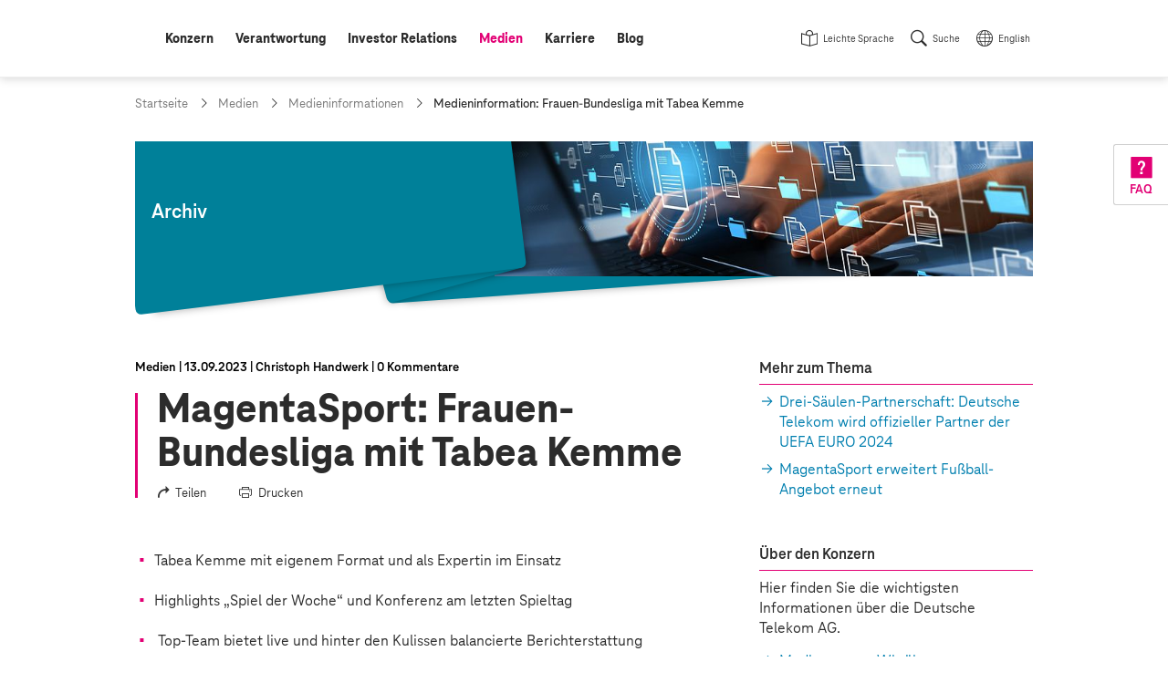

--- FILE ---
content_type: text/html;charset=UTF-8
request_url: https://www.telekom.com/de/medien/medieninformationen/detail/magentasport-frauen-bundesliga-mit-tabea-kemme-1048626
body_size: 17995
content:
<!doctype html>
<html lang="de" class="colorscheme-light no-js"   >

<head >
<script>document.documentElement.className = document.documentElement.className.replace(/\bno-js\b/,'') + ' js';</script>
<script>
window.dtinfo={};
window.dtinfo.id="1048626";
window.dtinfo.type="COMArticleMedia";
</script> <meta charset="UTF-8"/>
<meta http-equiv="content-type" content="text/html; charset=utf-8">
<meta http-equiv="content-language" content="de">
<meta http-equiv="x-ua-compatible" content="ie=edge">
<title >MagentaSport: Frauen-Bundesliga mit Tabea Kemme | Deutsche Telekom</title>
<meta name="description" content="
Highlights „Spiel der Woche“ und Konferenz am letzten Spieltag." />
<meta name="date" content="2023-09-13">
<meta name="page-topic" content="MagentaSport: Frauen-Bundesliga mit Tabea Kemme ">
<meta property="og:type" content="article"/>
<meta property="og:title" content="MagentaSport: Frauen-Bundesliga mit Tabea Kemme "/>
<meta property="og:url" content="https://www.telekom.com/de/medien/medieninformationen/detail/magentasport-frauen-bundesliga-mit-tabea-kemme-1048626"/>
<meta property="og:locale" content="de_DE"/>
<meta property="og:description" content="Highlights „Spiel der Woche“ und Konferenz am letzten Spieltag."/>
<meta property="og:image" content="https://www.telekom.com/resource/image/1048628/landscape_ratio2x1/3000/1500/abfe58e78277303ea13d19c1481a25a7/7AD41AD9AB978AD0B497BFEE28E08522/bi-230913-frauen-bundesliga-fussball.jpg"/>
<meta name="twitter:image" content="https://www.telekom.com/resource/image/1048628/landscape_ratio2x1/3000/1500/abfe58e78277303ea13d19c1481a25a7/7AD41AD9AB978AD0B497BFEE28E08522/bi-230913-frauen-bundesliga-fussball.jpg" />
<meta property="og:image:secure_url" content="https://www.telekom.com/resource/image/1048628/landscape_ratio2x1/3000/1500/abfe58e78277303ea13d19c1481a25a7/7AD41AD9AB978AD0B497BFEE28E08522/bi-230913-frauen-bundesliga-fussball.jpg"/>
<meta name="twitter:site" content="https://www.telekom.com/de/medien/medieninformationen/detail/magentasport-frauen-bundesliga-mit-tabea-kemme-1048626">
<meta property="fb:app_id" content="883623201814224">
<meta name="google-site-verification" content="KhQ_D6R3_X3JLXi087ytogFDfiYGg_utnA9RWJ8xdUU">
<meta name="google-site-verification" content="DEK_sTKNLoaEIRfOL9aN4YkodXCjHRB9dKDFR2oVfJU">
<meta name="author" content="Deutsche Telekom AG">
<meta name="publisher" content="Deutsche Telekom AG">
<meta name="company" content="Deutsche Telekom AG">
<meta name="reply-to" content="medien@telekom.de">
<meta name="distribution" content="global">
<meta name="revisit-after" content="period">
<meta name="twitter:card" content="summary_large_image">
<meta name="twitter:creator" content="Deutsche Telekom AG">
<meta property="og:type" content="article">
<meta name="keywords" content="Marke,Frauenfussball,Magenta Welt,Konzern,Sponsoring,Produkte,MagentaSport,MagentaTV,Magenta Sport,Magenta TV" />
<meta name="viewport" content="width=device-width, initial-scale=1"/>
<link rel="icon" href="/resource/crblob/1093970/f58449c3f626c8c3337949bfdfab0fab/favicon-ico-data.ico" sizes="any">
<link rel="icon" href="/resource/crblob/1021450/05272d789be738a790edff915a075ec4/favicon-svg-data.svg" type="image/svg+xml">
<link rel="apple-touch-icon" href="/resource/crblob/1021452/ad5c28cdbc4e452445cb1bb232b860c1/favicon-180x180-png-data.png">
<link rel="icon" type="image/png" sizes="192x192" href="/resource/crblob/1021454/ba522dc5a47eb048178994efa77205c5/favicon-192x192-png-data.png">
<link rel="icon" type="image/png" sizes="512x512" href="/resource/crblob/1021456/f0a9ea5e908c2fa6b4cce29a5b2f8425/favicon-512x512-png-data.png">
<link rel="canonical" href="https://www.telekom.com/de/medien/medieninformationen/detail/magentasport-frauen-bundesliga-mit-tabea-kemme-1048626"/>
<link rel="alternate" hreflang="de" href="https://www.telekom.com/de/medien/medieninformationen/detail/magentasport-frauen-bundesliga-mit-tabea-kemme-1048626"/>
<link rel="preload" href="/resource/crblob/1021682/ad396e353ff1ea0eccc2c156e663238e/teleneo-thin-woff-data.woff" as="font" type="font/woff" crossorigin="anonymous">
<link rel="prefetch" href="/resource/crblob/1021680/2fc1bb68d9930f87ea79e48f87238a60/teleneo-regularitalic-woff-data.woff" as="font" type="font/woff" crossorigin="anonymous">
<link rel="preload" href="/resource/crblob/1021674/cef4875f104fc282b3b458b2dcb80be9/teleneo-medium-woff-data.woff" as="font" type="font/woff" crossorigin="anonymous">
<link rel="prefetch" href="/resource/crblob/1021676/b467d6cdb9e76abd49532ecebfbe940b/teleneo-mediumitalic-woff-data.woff" as="font" type="font/woff" crossorigin="anonymous">
<link rel="preload" href="/resource/crblob/1021666/4700ef9398ecb245df8891cadae919ab/teleneo-bold-woff-data.woff" as="font" type="font/woff" crossorigin="anonymous">
<link rel="preload" href="/resource/crblob/1021670/9479a1f7ee32d142c54bb28c800b21f5/teleneo-extrabold-woff-data.woff" as="font" type="font/woff" crossorigin="anonymous">
<style type="text/css">
@font-face {
font-family: "TeleNeo";
font-style: normal;
font-weight: 200;
font-display: swap;
src: url("/resource/crblob/1021682/ad396e353ff1ea0eccc2c156e663238e/teleneo-thin-woff-data.woff") format("woff");
}
@font-face {
font-family: "TeleNeo";
font-style: italic;
font-weight: 400;
font-display: swap;
src: url("/resource/crblob/1021680/2fc1bb68d9930f87ea79e48f87238a60/teleneo-regularitalic-woff-data.woff") format("woff");
}
@font-face {
font-family: "TeleNeo";
font-style: normal;
font-weight: 600;
font-display: swap;
src: url("/resource/crblob/1021674/cef4875f104fc282b3b458b2dcb80be9/teleneo-medium-woff-data.woff") format("woff");
}
@font-face {
font-family: "TeleNeo";
font-style: italic;
font-weight: 600;
font-display: swap;
src: url("/resource/crblob/1021676/b467d6cdb9e76abd49532ecebfbe940b/teleneo-mediumitalic-woff-data.woff") format("woff");
}
@font-face {
font-family: "TeleNeo";
font-style: normal;
font-weight: 700;
font-display: swap;
src: url("/resource/crblob/1021666/4700ef9398ecb245df8891cadae919ab/teleneo-bold-woff-data.woff") format("woff");
}
@font-face {
font-family: "TeleNeo";
font-style: normal;
font-weight: 800;
font-display: swap;
src: url("/resource/crblob/1021670/9479a1f7ee32d142c54bb28c800b21f5/teleneo-extrabold-woff-data.woff") format("woff");
}
</style>
<link rel="stylesheet" href="/resource/themes/com/css/com-1021854-20.css" >
<script src="/resource/themes/com/js/chunkPathById-1021764-40.js" defer="false" ></script>
<script type="text/javascript">
window.onload = function () {
var xhr = new XMLHttpRequest();
xhr.open('GET', "/dynamic/service/guid/62", true);
xhr.send();
};
</script>
</head>
<body id="top" class="">
<header class="site-header">
<div class="header-wrapper">
<com-header class="header-navarea">
<div class="container">
<div class="navarea-wrapper">
<div class="navarea-content">
<div class="logo-area">
<div class="logo-area__inner">
<a href="/de" title="Startseite">
<svg focusable="false" role="img">
<use href="#brand__logo"></use>
</svg>
</a>
</div>
</div>
<nav class="nav-main desktop" aria-label="Hauptnavigation" data-subnav-label="Überblick" data-level-up-label="eine Navigationsebene zurück">
<ul class="nav-list">
<li><a href="/de/konzern" class="level-1"><span>Konzern</span></a>
<nav class="subnav"><div class="subnav-wrapper">
<div class="items">
<a class="newCol level-2" href="/de/konzern/konzern-profil/konzernprofil-624542" title="Konzernprofil" ><span>Konzernprofil</span></a><a class="level-2" href="/de/konzern/weltweit" title="Weltweit" ><span>Weltweit</span></a><a class="level-2" href="/de/konzern/themenspecials" title="Themenspecials" ><span>Themenspecials</span></a><a class="level-2" href="/de/konzern/datenschutz-und-sicherheit" title="Datenschutz und Sicherheit" ><span>Datenschutz und Sicherheit</span></a><a class="level-2" href="/de/konzern/digitale-verantwortung" title="Digitale Verantwortung" ><span>Digitale Verantwortung</span></a><a class="level-2" href="/de/konzern/management-zur-sache" title="Management zur Sache" ><span>Management zur Sache</span></a><a class="newCol level-2" href="/de/konzern/strategie" title="Strategie" ><span>Strategie</span></a><a class="level-2" href="/de/konzern/unternehmensfuehrung" title="Unternehmensführung" ><span>Unternehmensführung</span></a><ul class="nav-list">
<li><a class="level-3" href="/de/konzern/unternehmensfuehrung/vorstand" title="Vorstand" ><span>Vorstand</span></a></li>
<li><a class="level-3" href="/de/konzern/unternehmensfuehrung/aufsichtsrat" title="Aufsichtsrat" ><span>Aufsichtsrat</span></a></li>
<li><a
class="external external--module level-3"
target="_blank"
href="https://bericht.telekom.com/verguetung"
title="Link zu externer Webseite: Vergütung"
><span>Vergütung</span></a></li>
<li><a class="level-3" href="/de/konzern/unternehmensfuehrung#1084626" title="Unternehmensführung" ><span>Berichte und Erklärungen</span></a></li>
</ul><a class="level-2" href="/de/konzern/konzernbetriebsrat" title="Konzernbetriebsrat" ><span>Konzernbetriebsrat</span></a><a class="newCol level-2" href="/de/konzern/compliance" title="Compliance" ><span>Compliance</span></a><ul class="nav-list">
<li><a class="level-3" href="/de/konzern/compliance/code-of-conduct" title="Code of Conduct" ><span>Code of Conduct</span></a></li>
<li><a class="level-3" href="/de/konzern/compliance/hinweisgeberportal" title="Hinweisgeberportal - TellMe" ><span>Hinweisgeberportal - TellMe</span></a></li>
</ul><a class="level-2" href="/de/konzern/mitarbeitende" title="Mitarbeitende" ><span>Mitarbeitende</span></a><ul class="nav-list">
<li><a class="level-3" href="/de/konzern/mitarbeitende/diversity" title="Diversity" ><span>Diversity</span></a></li>
</ul><a class="level-2" href="/de/konzern/ehemalige-beamte" title="Ehemalige / Beamte" ><span>Ehemalige / Beamte</span></a><a class="newCol level-2" href="/de/konzern/telekom-konzern-sponsoring" title="Sponsoring" ><span>Sponsoring</span></a><a class="level-2" href="/de/konzern/marke" title="Marke" ><span>Marke</span></a><a class="level-2" href="/de/konzern/einkauf" title="Einkauf" ><span>Einkauf</span></a> </div><article aria-label="Podcasts" class="module subnavteaser" >
<a class="anchor" name="602774"></a>
<div class="container-adaptive">
<div class="module-wrapper">
<a class="module-link" title="Podcasts" href="/de/medien/podcasts"></a> <div class="content-wrapper">
<figure class="media">
<div class="cm-image-wrapper">
<img class="cm-image cm-image--loading rs_skip cm-image--loading cm-image--responsive" data-cm-responsive-image="[{&quot;name&quot;:&quot;landscape_ratio16x9&quot;,&quot;ratioWidth&quot;:16,&quot;ratioHeight&quot;:9,&quot;linksForWidth&quot;:{&quot;320&quot;:&quot;/resource/image/629390/landscape_ratio16x9/320/180/d9a77a0ebf0e02b7335d3d8b68c59a03/1965872C44C8A61D81422FFBD90512C0/bi-podcast-fall-back-image-id29260-tcw.jpg&quot;,&quot;768&quot;:&quot;/resource/image/629390/landscape_ratio16x9/768/432/d9a77a0ebf0e02b7335d3d8b68c59a03/674989659626CB1C007B1FD87CED1C43/bi-podcast-fall-back-image-id29260-tcw.jpg&quot;,&quot;1008&quot;:&quot;/resource/image/629390/landscape_ratio16x9/1008/567/d9a77a0ebf0e02b7335d3d8b68c59a03/65B7D853D52C3752A2822F5B576CCBEA/bi-podcast-fall-back-image-id29260-tcw.jpg&quot;,&quot;1296&quot;:&quot;/resource/image/629390/landscape_ratio16x9/1296/729/d9a77a0ebf0e02b7335d3d8b68c59a03/78D33BE247089AE4D1FFAC6A83738BE9/bi-podcast-fall-back-image-id29260-tcw.jpg&quot;,&quot;3000&quot;:&quot;/resource/image/629390/landscape_ratio16x9/3000/1688/d9a77a0ebf0e02b7335d3d8b68c59a03/FD4F63CA16E9EA19BF1FB598CE8DBC55/bi-podcast-fall-back-image-id29260-tcw.jpg&quot;}}]"
data-cm-retina-image="true"
alt="Podcast-Fall-Back-Image-ID29260-TCW" title="Podcast"
data-ratio="landscape_ratio16x9"
/>
<!-- RSPEAK_STOP -->
<noscript>
<img
src="/resource/image/629390/landscape_ratio16x9/320/180/d9a77a0ebf0e02b7335d3d8b68c59a03/1965872C44C8A61D81422FFBD90512C0/bi-podcast-fall-back-image-id29260-tcw.jpg" alt="Podcast-Fall-Back-Image-ID29260-TCW" title="Podcast"
/>
</noscript>
<!-- RSPEAK_START -->
</div>
</figure>
<div class="content">
<div class="text">
<p class="hl" >Podcasts</p>
</div>
</div>
</div>
</div>
</div>
</article> <a title="Menü schließen" class="layer-close" href="#"></a>
</div></nav></li>
<li><a href="/de/verantwortung" class="level-1"><span>Verantwortung</span></a>
<nav class="subnav"><div class="subnav-wrapper">
<div class="items">
<a class="newCol level-2" href="/de/verantwortung/unser-ansatz" title="Unser Ansatz" ><span>Unser Ansatz</span></a><ul class="nav-list">
<li><a class="level-3" href="/de/verantwortung/details/unser-ansatz-verantwortung-leben-333458" title="CR-Strategie" ><span>CR-Strategie</span></a></li>
<li><a class="level-3" href="/de/konzern/digitale-verantwortung/cdr" title="Corporate Digital Responsibility" ><span>Corporate Digital Responsibility</span></a></li>
<li><a class="level-3" href="/de/verantwortung/unser-ansatz/auszeichnungen" title="Auszeichnungen" ><span>Auszeichnungen</span></a></li>
<li><a class="level-3" href="/de/verantwortung/unser-ansatz/nachhaltigkeitslabel" title="Nachhaltigkeitslabel" ><span>Nachhaltigkeitslabel</span></a></li>
<li><a class="level-3" href="/de/verantwortung/details/sustainable-development-goals-sdgs-336916" title="Sustainable Development Goals" ><span>Sustainable Development Goals</span></a></li>
</ul><a class="level-2" href="/de/verantwortung/info-service" title="Info-Service" ><span>Info-Service</span></a><ul class="nav-list">
<li><a class="level-3" href="/de/investor-relations/esg" title="ESG / Nachhaltige Investments" ><span>Für Analysten</span></a></li>
<li><a class="level-3" href="/de/verantwortung/details/service-fuer-ausschreibungen-1031690" title="Häufige Fragen zu Nachhaltigkeit" ><span>Für Ausschreibungen</span></a></li>
<li><a class="level-3" href="/de/verantwortung/info-service/empfohlene-inhalte" title="Empfohlene Inhalte" ><span>Empfohlene Inhalte</span></a></li>
</ul><a class="newCol level-2" href="/de/verantwortung/umwelt" title="Umwelt" ><span>Umwelt</span></a><ul class="nav-list">
<li><a class="level-3" href="/de/verantwortung/umwelt/details/co2-reduktion-336926" title="CO2-Reduktion" ><span>CO2-Reduktion</span></a></li>
<li><a class="level-3" href="/de/verantwortung/umwelt/details/kreislaufwirtschaft-337214" title="Kreislaufwirtschaft" ><span>Kreislaufwirtschaft</span></a></li>
<li><a class="level-3" href="/de/verantwortung/umwelt/details/biodiversitaet-und-aufforstung-1031766" title="Biodiversität und Wasser" ><span>Biodiversität und Wasser</span></a></li>
<li><a class="level-3" href="/de/verantwortung/umwelt/mobilfunk-und-gesundheit" title="Mobilfunk und Gesundheit" ><span>Mobilfunk und Gesundheit</span></a></li>
<li><a class="level-3" href="/de/verantwortung/umwelt/details/mit-sicherheit-umweltfreundlich-337222" title="Zertifikate" ><span>Zertifikate</span></a></li>
</ul><a class="newCol level-2" href="/de/verantwortung/soziale-verantwortung" title="Soziale Verantwortung" ><span>Soziale Verantwortung</span></a><ul class="nav-list">
<li><a class="level-3" href="/de/verantwortung/soziale-verantwortung/gesellschaftliches-engagement/content/digitale-gesellschaft-337280" title="Digitale Gesellschaft" ><span>Digitale Gesellschaft</span></a></li>
<li><a class="level-3" href="/de/verantwortung/soziale-verantwortung/menschenrechte" title="Menschenrechte" ><span>Menschenrechte</span></a></li>
<li><a class="level-3" href="/de/verantwortung/soziale-verantwortung/verantwortungsvoller-arbeitgeber" title="Verantwortungsvoller Arbeitgeber" ><span>Verantwortungsvoller Arbeitgeber</span></a></li>
<li><a class="level-3" href="/de/konzern/mitarbeitende/diversity" title="Diversity" ><span>Diversity</span></a></li>
<li><a class="level-3" href="/de/verantwortung/soziale-verantwortung/gesellschaftliches-engagement" title="Gesellschaftliches Engagement" ><span>Gesellschaftliches Engagement</span></a></li>
</ul><a class="newCol level-2" href="/de/verantwortung/governance" title="Governance" ><span>Governance</span></a><ul class="nav-list">
<li><a class="level-3" href="/de/verantwortung/governance/details/nachhaltige-finanzen-1031990" title="Nachhaltige Finanzen" ><span>Nachhaltige Finanzen</span></a></li>
<li><a class="level-3" href="/de/verantwortung/governance/details/lieferkette-337210" title="Nachhaltige Lieferketten" ><span>Nachhaltige Lieferketten</span></a></li>
<li><a class="newCol level-3" href="/de/konzern/compliance" title="Compliance" ><span>Compliance</span></a></li>
<li><a class="level-3" href="/de/verantwortung/governance/details/risikomanagement-1042608" title="Risikomanagement" ><span>Risikomanagement</span></a></li>
<li><a class="level-3" href="/de/konzern/datenschutz-und-sicherheit" title="Datenschutz und Sicherheit" ><span>Datenschutz und Sicherheit</span></a></li>
<li><a class="level-3" href="/de/verantwortung/governance/details/stakeholder-management-337212" title="Stakeholder Management" ><span>Stakeholder Management</span></a></li>
<li><a class="level-3" href="/de/verantwortung/governance/jugendschutz" title="Jugendschutz" ><span>Jugendschutz</span></a></li>
</ul> </div><article aria-label="CR-Bericht" class="module subnavteaser" >
<a class="anchor" name="1028434"></a>
<div class="container-adaptive">
<div class="module-wrapper">
<a class="module-link" title="Link zu externer Webseite: Corporate Responsibility Bericht" href="https://bericht.telekom.com/cr-bericht/2024" target="_blank"></a> <div class="content-wrapper">
<figure class="media">
<div class="cm-image-wrapper">
<img class="cm-image cm-image--loading rs_skip cm-image--loading cm-image--responsive" data-cm-responsive-image="[{&quot;name&quot;:&quot;landscape_ratio16x9&quot;,&quot;ratioWidth&quot;:16,&quot;ratioHeight&quot;:9,&quot;linksForWidth&quot;:{&quot;320&quot;:&quot;/resource/image/1092282/landscape_ratio16x9/320/180/5bf1d24c126fa202e225a5f3356f3599/FA97453058A1B9F6B9FBDC76C8A58623/bi-cr-online-bericht-2024.jpg&quot;,&quot;768&quot;:&quot;/resource/image/1092282/landscape_ratio16x9/768/432/5bf1d24c126fa202e225a5f3356f3599/94D4F51759E2D479A9F69B474128FA54/bi-cr-online-bericht-2024.jpg&quot;,&quot;1008&quot;:&quot;/resource/image/1092282/landscape_ratio16x9/1008/567/5bf1d24c126fa202e225a5f3356f3599/4182F8D93DBD98577831B4CECB981F0D/bi-cr-online-bericht-2024.jpg&quot;,&quot;1296&quot;:&quot;/resource/image/1092282/landscape_ratio16x9/1296/729/5bf1d24c126fa202e225a5f3356f3599/9FE3F9A41424E04FAD678799F5AA7F39/bi-cr-online-bericht-2024.jpg&quot;,&quot;3000&quot;:&quot;/resource/image/1092282/landscape_ratio16x9/3000/1688/5bf1d24c126fa202e225a5f3356f3599/3C3E2A0D77FAC17ED11BF84ECBAF42DB/bi-cr-online-bericht-2024.jpg&quot;}}]"
data-cm-retina-image="true"
alt="CR-Online-Bericht-2024" title="Corporate Responsibility Bericht 2024 (© Deutsche Telekom)"
data-ratio="landscape_ratio16x9"
/>
<!-- RSPEAK_STOP -->
<noscript>
<img
src="/resource/image/1092282/landscape_ratio16x9/320/180/5bf1d24c126fa202e225a5f3356f3599/FA97453058A1B9F6B9FBDC76C8A58623/bi-cr-online-bericht-2024.jpg" alt="CR-Online-Bericht-2024" title="Corporate Responsibility Bericht 2024 (© Deutsche Telekom)"
/>
</noscript>
<!-- RSPEAK_START -->
</div>
</figure>
<div class="content">
<div class="text">
<p class="hl" >CR-Bericht</p>
</div>
</div>
</div>
</div>
</div>
</article> <a title="Menü schließen" class="layer-close" href="#"></a>
</div></nav></li>
<li><a href="/de/investor-relations" class="level-1"><span>Investor Relations</span></a>
<nav class="subnav"><div class="subnav-wrapper">
<div class="items">
<a class="newCol level-2" href="/de/investor-relations/was-spricht-fuer-ein-investment-" title="Was spricht für ein Investment?" ><span>Was spricht für ein Investment?</span></a><a class="level-2" href="/de/investor-relations/unternehmen" title="Unternehmen" ><span>Unternehmen</span></a><ul class="nav-list">
<li><a class="level-3" href="/de/investor-relations/unternehmen/basisinformationen-struktur" title="Basisinformationen &amp; Struktur" ><span>Basisinformationen &amp; Struktur</span></a></li>
<li><a class="level-3" href="/de/investor-relations/unternehmen/ausblick-finanzstrategie" title="Ausblick &amp; Finanzstrategie" ><span>Ausblick &amp; Finanzstrategie</span></a></li>
</ul><a class="level-2" href="/de/investor-relations/aktie" title="Aktie" ><span>Aktie</span></a><ul class="nav-list">
<li><a class="level-3" href="/de/investor-relations/aktie/chart" title="Chart" ><span>Chart</span></a></li>
<li><a class="level-3" href="/de/investor-relations/aktie/dividende" title="Dividende" ><span>Dividende</span></a></li>
<li><a class="level-3" href="/de/investor-relations/aktie/aktionaersstruktur" title="Aktionärsstruktur" ><span>Aktionärsstruktur</span></a></li>
<li><a class="level-3" href="/de/investor-relations/details/aktienrueckkaufprogramm-2026-1100654" title="Aktienrückkaufprogramm 2026" ><span>Aktienrückkaufprogramm 2026</span></a></li>
</ul><a class="level-2" href="/de/investor-relations/fremdkapital" title="Fremdkapital" ><span>Fremdkapital</span></a><ul class="nav-list">
<li><a class="level-3" href="/de/investor-relations/fremdkapital/anleihen-haftungsauschluss" title="Anleihen" ><span>Anleihen</span></a></li>
<li><a class="level-3" href="/de/investor-relations/fremdkapital/fremdkapitalstrategie#419240" title="Fremdkapitalstrategie" ><span>Ratings</span></a></li>
</ul><a class="newCol level-2" href="/de/investor-relations/finanzpublikationen" title="Publikationen" ><span>Publikationen</span></a><ul class="nav-list">
<li><a class="level-3" href="/de/investor-relations/finanzpublikationen/downloads" title="Downloads" ><span>Downloads</span></a></li>
<li><a class="level-3" href="/de/investor-relations/finanzpublikationen/finanzergebnisse" title="Finanzergebnisse" ><span>Finanzergebnisse</span></a></li>
<li><a class="level-3" href="/de/investor-relations/finanzpublikationen/consensus" title="Consensus" ><span>Consensus</span></a></li>
<li><a
class="external external--module level-3"
target="_blank"
href="https://bericht.telekom.com/geschaeftsbericht-2024/"
title="Link zu externer Webseite: Geschäftsbericht 2024 (online)"
><span>Geschäftsbericht 2024 (online)</span></a></li>
<li><a class="level-3" href="/de/investor-relations/finanzpublikationen/unternehmenspraesentation" title="Unternehmenspräsentation für Investoren" ><span>Unternehmenspräsentation für Investoren</span></a></li>
<li><a class="level-3" href="/de/investor-relations/finanzpublikationen/kapitalmarkttage" title="Kapitalmarkttage" ><span>Kapitalmarkttage</span></a></li>
<li><a class="level-3" href="/de/investor-relations/finanzpublikationen/webinare" title="Webinare" ><span>Webinare</span></a></li>
<li><a class="level-3" href="/de/investor-relations/finanzpublikationen/pflichtmitteilungen" title="Pflichtmitteilungen" ><span>Pflichtmitteilungen</span></a></li>
</ul><a class="level-2" href="/de/investor-relations/esg" title="ESG / Nachhaltige Investments" ><span>ESG / Nachhaltige Investments</span></a><ul class="nav-list">
<li><a class="level-3" href="/de/investor-relations/esg/nachhaltigkeitstag-2022" title="Nachhaltigkeitstag 2022" ><span>Nachhaltigkeitstag 2022</span></a></li>
<li><a
class="external external--module level-3"
target="_blank"
href="https://www.cr-bericht.telekom.com"
title="Link zu externer Webseite: Corporate Responsibility Bericht"
><span>Corporate Responsibility Bericht</span></a></li>
</ul><a class="newCol level-2" href="/de/investor-relations/hauptversammlung" title="Hauptversammlung" ><span>Hauptversammlung</span></a><a class="level-2" href="/de/investor-relations/unternehmensfuehrung" title="Unternehmensführung" ><span>Unternehmensführung</span></a><ul class="nav-list">
<li><a class="level-3" href="/de/investor-relations/unternehmensfuehrung/vorstand" title="Vorstand" ><span>Vorstand</span></a></li>
<li><a class="level-3" href="/de/investor-relations/unternehmensfuehrung/aufsichtsrat" title="Aufsichtsrat" ><span>Aufsichtsrat</span></a></li>
<li><a
class="external external--module level-3"
target="_blank"
href="https://bericht.telekom.com/verguetung"
title="Link zu externer Webseite: Vergütung"
><span>Vergütung</span></a></li>
<li><a class="level-3" href="/de/investor-relations/unternehmensfuehrung#1084626" title="Unternehmensführung" ><span>Berichte und Erklärungen</span></a></li>
</ul><a class="level-2" href="/de/investor-relations/privatanlegenden" title="Privatanlegende" ><span>Privatanlegende</span></a><a class="newCol level-2" href="/de/investor-relations/finanzkalender" title="Finanzkalender" ><span>Finanzkalender</span></a><a class="newCol level-2" href="/de/investor-relations/service" title="Service" ><span>Service</span></a><ul class="nav-list">
<li><a class="level-3" href="/de/investor-relations/service/haeufige-fragen-und-antworten" title="Häufige Fragen" ><span>Häufige Fragen</span></a></li>
<li><a class="level-3" href="/de/investor-relations/service/internetdialog-fuer-aktionaere" title="Internetdialog" ><span>Internetdialog</span></a></li>
<li><a class="level-3" href="/de/investor-relations/service/auszeichnungen" title="IR Auszeichnungen" ><span>IR Auszeichnungen</span></a></li>
</ul><a class="newCol level-2" href="/de/investor-relations/ir-kontakte" title="Investor Relations Kontakte" ><span>Investor Relations Kontakte</span></a> </div><article class="module subnavteaser" >
<a class="anchor" name="418646"></a>
<div class="container-adaptive">
<div class="module-wrapper">
<a class="module-link" title="Link zu externer Webseite: Videos (Youtube @DT_IR)" href="https://www.youtube.com/channel/UCt5ngfCsXQvQLNY2YdYlc_g" target="_blank"></a> <div class="content-wrapper">
<figure class="media">
<div class="cm-image-wrapper">
<img class="cm-image cm-image--loading rs_skip cm-image--loading cm-image--responsive" data-cm-responsive-image="[{&quot;name&quot;:&quot;landscape_ratio16x9&quot;,&quot;ratioWidth&quot;:16,&quot;ratioHeight&quot;:9,&quot;linksForWidth&quot;:{&quot;320&quot;:&quot;/resource/image/438634/landscape_ratio16x9/320/180/f7a107728c288f3fb95b6e3ce87d1791/D5C131952245F05ABC901A8AB450AFFB/bi-flyout-x.jpg&quot;,&quot;768&quot;:&quot;/resource/image/438634/landscape_ratio16x9/768/432/f7a107728c288f3fb95b6e3ce87d1791/DBE702647C9715F855DAFF2472CCE8E1/bi-flyout-x.jpg&quot;,&quot;1008&quot;:&quot;/resource/image/438634/landscape_ratio16x9/1008/567/f7a107728c288f3fb95b6e3ce87d1791/1BF190A53B68AF8C1CE6036E0EA5712C/bi-flyout-x.jpg&quot;,&quot;1296&quot;:&quot;/resource/image/438634/landscape_ratio16x9/1296/729/f7a107728c288f3fb95b6e3ce87d1791/71831E28A50C05878E96F762B4960EBE/bi-flyout-x.jpg&quot;,&quot;3000&quot;:&quot;/resource/image/438634/landscape_ratio16x9/3000/1688/f7a107728c288f3fb95b6e3ce87d1791/508E7EC1E4857536F3B8B2002375F162/bi-flyout-x.jpg&quot;}}]"
data-cm-retina-image="true"
alt="Schmuckbild Hannes Wittig Kontakt Investor Relations" title="Ihre Ansprechpartner finden Sie hier!"
data-ratio="landscape_ratio16x9"
/>
<!-- RSPEAK_STOP -->
<noscript>
<img
src="/resource/image/438634/landscape_ratio16x9/320/180/f7a107728c288f3fb95b6e3ce87d1791/D5C131952245F05ABC901A8AB450AFFB/bi-flyout-x.jpg" alt="Schmuckbild Hannes Wittig Kontakt Investor Relations" title="Ihre Ansprechpartner finden Sie hier!"
/>
</noscript>
<!-- RSPEAK_START -->
</div>
</figure>
</div>
</div>
</div>
</article> <a title="Menü schließen" class="layer-close" href="#"></a>
</div></nav></li>
<li><a href="/de/medien" class="active level-1"><span class="sr-only">aktiv: </span><span>Medien</span></a>
<nav class="subnav"><div class="subnav-wrapper">
<div class="items">
<a class="newCol level-2" href="/de/medien/ansprechpartner" title="Medienanfragen" ><span>Medienanfragen</span></a><a class="active level-2" href="/de/medien/medieninformationen" title="Medieninformationen" ><span>Medieninformationen</span></a><a class="level-2" href="/de/medien/medienkalender" title="Medienkalender" ><span>Medienkalender</span></a><a class="newCol level-2" href="/de/medien/mediencenter" title="Mediencenter" ><span>Mediencenter</span></a><ul class="nav-list">
<li><a class="level-3" href="/de/medien/mediencenter/fotos" title="Fotos" ><span>Fotos</span></a></li>
<li><a class="level-3" href="/de/medien/mediencenter/infografiken" title="Infografiken" ><span>Infografiken</span></a></li>
<li><a class="level-3" href="/de/medien/mediencenter/footage" title="Footage" ><span>Footage</span></a></li>
<li><a class="level-3" href="/de/medien/mediencenter/medienmappen" title="Medienmappen" ><span>Medienmappen</span></a></li>
</ul><a class="newCol level-2" href="/de/medien/publikationen" title="Publikationen" ><span>Publikationen</span></a><a class="level-2" href="/de/medien/podcasts" title="Podcasts" ><span>Podcasts</span></a><a class="level-2" href="/de/medien/videos" title="Videos" ><span>Videos</span></a> </div><article aria-label="Podcasts" class="module subnavteaser" >
<a class="anchor" name="602774"></a>
<div class="container-adaptive">
<div class="module-wrapper">
<a class="module-link" title="Podcasts" href="/de/medien/podcasts"></a> <div class="content-wrapper">
<figure class="media">
<div class="cm-image-wrapper">
<img class="cm-image cm-image--loading rs_skip cm-image--loading cm-image--responsive" data-cm-responsive-image="[{&quot;name&quot;:&quot;landscape_ratio16x9&quot;,&quot;ratioWidth&quot;:16,&quot;ratioHeight&quot;:9,&quot;linksForWidth&quot;:{&quot;320&quot;:&quot;/resource/image/629390/landscape_ratio16x9/320/180/d9a77a0ebf0e02b7335d3d8b68c59a03/1965872C44C8A61D81422FFBD90512C0/bi-podcast-fall-back-image-id29260-tcw.jpg&quot;,&quot;768&quot;:&quot;/resource/image/629390/landscape_ratio16x9/768/432/d9a77a0ebf0e02b7335d3d8b68c59a03/674989659626CB1C007B1FD87CED1C43/bi-podcast-fall-back-image-id29260-tcw.jpg&quot;,&quot;1008&quot;:&quot;/resource/image/629390/landscape_ratio16x9/1008/567/d9a77a0ebf0e02b7335d3d8b68c59a03/65B7D853D52C3752A2822F5B576CCBEA/bi-podcast-fall-back-image-id29260-tcw.jpg&quot;,&quot;1296&quot;:&quot;/resource/image/629390/landscape_ratio16x9/1296/729/d9a77a0ebf0e02b7335d3d8b68c59a03/78D33BE247089AE4D1FFAC6A83738BE9/bi-podcast-fall-back-image-id29260-tcw.jpg&quot;,&quot;3000&quot;:&quot;/resource/image/629390/landscape_ratio16x9/3000/1688/d9a77a0ebf0e02b7335d3d8b68c59a03/FD4F63CA16E9EA19BF1FB598CE8DBC55/bi-podcast-fall-back-image-id29260-tcw.jpg&quot;}}]"
data-cm-retina-image="true"
alt="Podcast-Fall-Back-Image-ID29260-TCW" title="Podcast"
data-ratio="landscape_ratio16x9"
/>
<!-- RSPEAK_STOP -->
<noscript>
<img
src="/resource/image/629390/landscape_ratio16x9/320/180/d9a77a0ebf0e02b7335d3d8b68c59a03/1965872C44C8A61D81422FFBD90512C0/bi-podcast-fall-back-image-id29260-tcw.jpg" alt="Podcast-Fall-Back-Image-ID29260-TCW" title="Podcast"
/>
</noscript>
<!-- RSPEAK_START -->
</div>
</figure>
<div class="content">
<div class="text">
<p class="hl" >Podcasts</p>
</div>
</div>
</div>
</div>
</div>
</article> <a title="Menü schließen" class="layer-close" href="#"></a>
</div></nav></li>
<li><a href="/de/karriere" class="level-1"><span>Karriere</span></a></li>
<li><a href="/de/blog" class="level-1"><span>Blog</span></a>
<nav class="subnav"><div class="subnav-wrapper">
<div class="items">
<a class="newCol level-2" href="/de/blog/konzern" title="Konzern" ><span>Konzern</span></a><a class="level-2" href="/de/blog/netz" title="Netz" ><span>Netz</span></a><a class="level-2" href="/de/blog/digitale-zukunft" title="Digitale Zukunft" ><span>Digitale Zukunft</span></a> </div> <a title="Menü schließen" class="layer-close" href="#"></a>
</div></nav></li>
</ul> </nav>
<nav class="nav-meta" aria-label="Navigation">
<ul class="nav-list">
<li class="nav-easylang-listitem">
<a class="nav-easylang" href="/de/leichte-sprache">
<span class="nav-easylang-default">Leichte Sprache</span>
<span class="nav-easylang-short">LS</span>
</a>
</li><li class="nav-search-listitem">
<a class="nav-search" title="" href="/de/webseite-durchsuchen" data-showhide="show" data-subscription="mainnav.desktop,mainnav.mobile" data-setfocus="true">Suche</a>
<nav class="subnav search">
<div class="subnav-wrapper">
<form method="get" action="/de/webseite-durchsuchen">
<fieldset>
<legend></legend>
<div class="searchrow">
<label>
<span class="labeltext">Suchbegriff</span>
<input aria-label="mit Auswahlhilfe" type="search" name="query" value="" placeholder="Was suchen Sie?" data-cm-url="/service/suggest/de/1728"/>
</label>
<button class="btn btn-default" title="Suche über www.telekom.com" type="submit">Suchen</button>
<a href="#" class="layer-close" title="Suche schließen"></a>
</div>
</fieldset>
</form>
</div>
</nav>
</li><li class="nav-language-listitem"><a class="nav-language" href="https://www.telekom.com/en/media/media-information">English</a></li> </ul>
</nav>
<a class="nav-show" href="#" title="Navigation anzeigen">Menü</a>
<a class="nav-hide" href="#" data-init="false" title="Navigation ausblenden"></a>
</div>
</div>
</div>
</com-header>
</div>
</header>
<main class="site-main">
<div class="module id03 breadcrumb"><div class="container">
<ul>
<li>
<a href="/de" title="Startseite" ><span>Startseite</span></a> </li>
<li>
<a href="/de/medien" title="Medien" ><span>Medien</span></a> </li>
<li>
<a href="/de/medien/medieninformationen" title="Medieninformationen" ><span>Medieninformationen</span></a> </li>
<li ><p><span class="sr-only">aktuelle Seite: </span>Medieninformation: Frauen-Bundesliga mit Tabea Kemme</p></li>
</ul>
</div></div><article class="module id86 archive">
<div class="container-adaptive">
<div class="module-wrapper">
<div class="content-wrapper">
<div class="shape shape--background"></div>
<div class="shape shape--foreground"></div>
<figure class="media">
<div class="cm-image-wrapper">
<img class="cm-image cm-image--loading rs_skip cm-image--loading cm-image--responsive" data-cm-responsive-image="[{&quot;name&quot;:&quot;landscape_ratio4x1&quot;,&quot;ratioWidth&quot;:4,&quot;ratioHeight&quot;:1,&quot;linksForWidth&quot;:{&quot;320&quot;:&quot;/resource/image/1022614/landscape_ratio4x1/320/80/f2ef3017fc58180b3288bc2a3ad6781/25D10B30D8D5D891BA7E6B00E674812B/bi-news-achiv-default.jpg&quot;,&quot;768&quot;:&quot;/resource/image/1022614/landscape_ratio4x1/768/192/f2ef3017fc58180b3288bc2a3ad6781/6EA60569B206BB7E9B4498BF243C472D/bi-news-achiv-default.jpg&quot;,&quot;1008&quot;:&quot;/resource/image/1022614/landscape_ratio4x1/1008/252/f2ef3017fc58180b3288bc2a3ad6781/3CBB769B9B023D0CFB41D8EFAAAB4445/bi-news-achiv-default.jpg&quot;,&quot;1296&quot;:&quot;/resource/image/1022614/landscape_ratio4x1/1296/324/f2ef3017fc58180b3288bc2a3ad6781/7F0AB9EF500C9D5C91C53D6E2B9CC64B/bi-news-achiv-default.jpg&quot;,&quot;3000&quot;:&quot;/resource/image/1022614/landscape_ratio4x1/3000/750/f2ef3017fc58180b3288bc2a3ad6781/4AE7FC1442D551DD9246EDFB0B3621AA/bi-news-achiv-default.jpg&quot;}},{&quot;name&quot;:&quot;landscape_ratio2x1&quot;,&quot;ratioWidth&quot;:2,&quot;ratioHeight&quot;:1,&quot;linksForWidth&quot;:{&quot;320&quot;:&quot;/resource/image/1022614/landscape_ratio2x1/320/160/6d59657a3aa84d6ce5bc8d2bac24c169/C455BEDFC301E9DCF06CEBF5E4CAF5A4/bi-news-achiv-default.jpg&quot;,&quot;600&quot;:&quot;/resource/image/1022614/landscape_ratio2x1/600/300/6d59657a3aa84d6ce5bc8d2bac24c169/46614FEF26056789DCDFBC4C2AD023B3/bi-news-achiv-default.jpg&quot;,&quot;768&quot;:&quot;/resource/image/1022614/landscape_ratio2x1/768/384/6d59657a3aa84d6ce5bc8d2bac24c169/BBD21A69EF1A0CEE683D1B9CA1757CC2/bi-news-achiv-default.jpg&quot;,&quot;1008&quot;:&quot;/resource/image/1022614/landscape_ratio2x1/1008/504/6d59657a3aa84d6ce5bc8d2bac24c169/27421839AAEFB5AFC1360F2B5539060E/bi-news-achiv-default.jpg&quot;,&quot;1296&quot;:&quot;/resource/image/1022614/landscape_ratio2x1/1296/648/6d59657a3aa84d6ce5bc8d2bac24c169/E51D6BDED184E6314A1B15279C2812A7/bi-news-achiv-default.jpg&quot;,&quot;3000&quot;:&quot;/resource/image/1022614/landscape_ratio2x1/3000/1500/6d59657a3aa84d6ce5bc8d2bac24c169/691923885183AE411C60E385A4B34C0F/bi-news-achiv-default.jpg&quot;}}]"
data-cm-retina-image="true"
alt="Archiv" title="Archiv"
data-ratio="landscape_ratio4x1"
data-ratio-xs="landscape_ratio2x1"
/>
<!-- RSPEAK_STOP -->
<noscript>
<img
src="/resource/image/1022614/landscape_ratio4x1/320/80/f2ef3017fc58180b3288bc2a3ad6781/25D10B30D8D5D891BA7E6B00E674812B/bi-news-achiv-default.jpg" alt="Archiv" title="Archiv"
/>
</noscript>
<!-- RSPEAK_START -->
</div> </figure>
<div class="content">
<div class="text">
<h2 class="hl">Archiv</h2>
</div>
</div>
</div>
</div>
</div>
</article><div class="container"><div class="row">
<div class="col-md-8"><div class="content-main" id="readspeakercontent">
<div class="wrapper rs_preserve">
<article class="id48 module portal media-information" >
<div class="container-adaptive">
<header class="extended">
<div class="meta">
<p class="category">Medien</p>
<time datetime="2023-09-13T11:00+0200" itemprop="datePublished">13.09.2023</time> <address class="author"><a href="/de/medien/autor/christoph-handwerk-1023476" title="Christoph Handwerk" ><span>Christoph Handwerk</span></a></address>
<p class="comment-count" rel="js-comment-count"><a href="#comments">0 Kommentare</a></p></div> <div class="content">
<h1 >MagentaSport: Frauen-Bundesliga mit Tabea Kemme </h1>
<div class="id50 module">
<ul>
<li>
<a class="rs_skip overlay-trigger role-show-target"
data-overlay='{
"type":"popover",
"style":"article-header",
"datasrc":{
"type": "dom",
"format": "html",
"src": "next"},
"strings":{
"close": "Layer schließen",
"start":"Sie befinden sich am Anfang eines geöffneten Layers."
}
}'
title="Teilen"
href="#"><i class="icon icon-forward"></i>Teilen</a>
<div class="overlay-content">
<div class="module socialshare">
<ul class="socialshare__list">
<li class="socialshare__listitem">
<a class="socialshare__link" data-share-service="linkedin" data-share-url="https://www.linkedin.com/sharing/share-offsite/?&url=[[url]]" target="_blank" title="Bei LinkedIn teilen">
<span class="icon icon-linkedin"></span>
</a>
</li>
<li class="socialshare__listitem">
<a class="socialshare__link" data-share-service="twitter" data-share-url="https://twitter.com/intent/tweet?&url=[[url]]" target="_blank" title="Bei Twitter teilen">
<span class="icon icon-twitter"></span>
</a>
</li>
<li class="socialshare__listitem">
<a class="socialshare__link" data-share-service="xing" data-share-url="https://www.xing.com/spi/shares/new?&url=[[url]]" target="_blank" title="Bei Xing teilen">
<span class="icon icon-xing"></span>
</a>
</li>
<li class="socialshare__listitem">
<a class="socialshare__link" data-share-service="facebook" data-share-url="https://www.facebook.com/sharer/sharer.php?&u=[[url]]" target="_blank" title="Bei Facebook teilen">
<span class="icon icon-facebook"></span>
</a>
</li>
<li class="socialshare__listitem">
<a class="socialshare__link" data-share-service="mail" data-share-url="mailto:?subject=Kennen Sie schon diesen interessanten Artikel auf der telekom.com?&body=Sehr geehrte Damen und Herren,%0D%0A%0D%0Avon der Website www.telekom.com wird Ihnen der folgende Artikel empfohlen:%0D%0A[[url]]%0D%0A%0D%0AFreundliche Grüße,%0D%0AIhre Deutsche Telekom" target="_blank" title="Per E-Mail teilen">
<span class="icon icon-mail"></span>
</a>
</li>
</ul>
</div>
</div> </li>
<li><a href="javascript:window.print();" class="rs_skip"><i class="icon icon-print"></i>Drucken</a></li>
<li>
<a href="#" class="check-readspeaker-settings hidden" rel="js-cookie-optin-set" title="Text vorlesen ist nicht verfügbar, bitte ändern Sie die Marketing Cookie-Einstellungen"><i class="icon icon-speaker-off"></i>Text vorlesen ist nicht verfügbar, bitte ändern Sie die Marketing Cookie-Einstellungen</a>
<a class="rs_skip overlay-trigger js-read-out-button hidden"
data-overlay='{
"type":"popover",
"style":"article-header",
"datasrc":{
"type": "dom",
"format": "html",
"src": "next"},
"strings":{
"close": "Layer schließen",
"start":"Sie befinden sich am Anfang eines geöffneten Layers."
}
}' title="Text vorlesen" href="#"><i class="icon icon-speaker-on"></i>Text vorlesen</a>
<div class="overlay-content">
<div class="module readspeaker article-header">
<div class="rs_skip rsbtn_colorskin rsbtn_telekomskin rs_preserve" id="readspeaker-button-wr">
<a rel="nofollow" aria-hidden="true" href="https://app-eu.readspeaker.com/cgi-bin/rsent?customerid=4779&amp;lang=de_de&amp;readid=readspeakercontent&amp;url=https://www.telekom.com/de/medien/medieninformationen/detail/magentasport-frauen-bundesliga-mit-tabea-kemme-1048626" title="Text vorlesen" id="readspeaker-button" accesskey="L" class="rsbtn_play"></a>
</div>
</div>
</div> </li>
</ul>
</div> </div>
</header>
<section>
<div class="richtext" >
<ul class="rte--list"><li>Tabea Kemme mit eigenem Format und als Expertin im Einsatz</li><li>Highlights „Spiel der Woche“ und Konferenz am letzten Spieltag</li><li> Top-Team bietet live und hinter den Kulissen balancierte Berichterstattung</li></ul>
<div class="richtextembed float--left">
<div class="module image id19">
<a class="anchor" name="1048628"></a>
<div class="container-adaptive">
<div class="module-wrapper">
<a class="module-link" rel="nofollow" title="MagentaSport: Frauen-Bundesliga mit Tabea Kemme." href="/ajax/de/1048628?modId=%20image%20id19&amp;ratio=landscape_ratio4x3" data-lightbox='{"view":"default","size":"width-l","datasrc":{"type":"ajax", "src":"/ajax/de/1048628?modId=%20image%20id19&amp;ratio=landscape_ratio4x3"},
"strings": {"close":"Layer schließen", "anchor":"Sie befinden sich am Anfang des geöffneten Layers", "error":"Es ist ein Fehler aufgetreten"}}'></a>
<figure class="content-wrapper">
<div class="media">
<div class="cm-image-wrapper">
<img class="cm-image cm-image--loading rs_skip cm-image--loading cm-image--responsive" data-cm-responsive-image="[{&quot;name&quot;:&quot;landscape_ratio4x3&quot;,&quot;ratioWidth&quot;:4,&quot;ratioHeight&quot;:3,&quot;linksForWidth&quot;:{&quot;320&quot;:&quot;/resource/image/1048628/landscape_ratio4x3/320/240/9cf3f9be61897273c959ed1929d03ab7/C10251EE8CFA34D6E2EF6CE97C75613C/bi-230913-frauen-bundesliga-fussball.jpg&quot;,&quot;768&quot;:&quot;/resource/image/1048628/landscape_ratio4x3/768/576/9cf3f9be61897273c959ed1929d03ab7/3EDF60D7BB25CC3733F4D53865A2EF14/bi-230913-frauen-bundesliga-fussball.jpg&quot;,&quot;1008&quot;:&quot;/resource/image/1048628/landscape_ratio4x3/1008/756/9cf3f9be61897273c959ed1929d03ab7/57DF09D06063AE358647942AF953972B/bi-230913-frauen-bundesliga-fussball.jpg&quot;,&quot;1296&quot;:&quot;/resource/image/1048628/landscape_ratio4x3/1296/972/9cf3f9be61897273c959ed1929d03ab7/8D4F221A2879C912EF91893C2B25D39B/bi-230913-frauen-bundesliga-fussball.jpg&quot;,&quot;3000&quot;:&quot;/resource/image/1048628/landscape_ratio4x3/3000/2250/9cf3f9be61897273c959ed1929d03ab7/7143B8F8E961CCA2C47E104432BC1DFC/bi-230913-frauen-bundesliga-fussball.jpg&quot;}}]"
data-cm-retina-image="true"
alt="MagentaSport: Frauen-Bundesliga mit Tabea Kemme." title="MagentaSport: Frauen-Bundesliga mit Tabea Kemme. (© MagentaSport)"
data-ratio="landscape_ratio4x3"
/>
<!-- RSPEAK_STOP -->
<noscript>
<img
src="/resource/image/1048628/landscape_ratio4x3/320/240/9cf3f9be61897273c959ed1929d03ab7/C10251EE8CFA34D6E2EF6CE97C75613C/bi-230913-frauen-bundesliga-fussball.jpg" alt="MagentaSport: Frauen-Bundesliga mit Tabea Kemme." title="MagentaSport: Frauen-Bundesliga mit Tabea Kemme. (© MagentaSport)"
/>
</noscript>
<!-- RSPEAK_START -->
</div>
</div>
<span class="RS_MESSAGE">
<!-- Die Bildunterschrift lautet: -->
</span>
<figcaption class="content">
<div class="text">
<div class="richtext">
<p>
<span class="caption"> MagentaSport: Frauen-Bundesliga mit Tabea Kemme.
</span>
<span class="copyright">©&nbsp;MagentaSport</span>
</p>
</div>
</div>
</figcaption>
</figure>
</div>
</div>
</div></div>
<p>MagentaSport nimmt den starken Aufwärtstrend in die neue Saison mit und baut sein Programm um die Google Pixel Frauen-Bundesliga aus. Zusätzlich zu allen 132 Live-Spielen wird die begleitende Berichterstattung mit Tabea Kemme erweitert.  Die ausgewiesene Fußball-Expertin wird in einem eigenen Reportage-Format mit verschiedenen Protagonisten gewohnt authentisch besondere Einblicke und Perspektiven in die Frauen-Bundesliga bieten. Darüber hinaus ist sie an Spieltagen als Expertin im Einsatz. </p><p>Das Top-Spiel der Woche beleuchtet und analysiert umfassend die jeweilige Partie, die Liga sowie Top-Akteurinnen. Einzigartig ist die Konferenz am letzten Spieltag. Damit setzt MagentaSport erneut Maßstäbe in der Berichterstattung zur Frauen-Bundesliga. Ausgewählte Highlight-Spiele werden für MagentaTV-Kunden ohne Aufpreis zusätzlich auch auf dem linearen Sportkanal „MS Sport“ gezeigt. </p><h2>Reichweite um 148 Prozent gesteigert</h2><p>In der vergangenen Saison hatte MagentaSport die Reichweiten zur Frauen-Bundesliga um 148 Prozent gesteigert und war innerhalb des MagentaSport-Angebots der Wettbewerb mit den höchsten Wachstumsraten. MagentaSport zeigt seit 2021 alle 132 Spiel der höchsten deutschen Spielklasse live und hält die Rechte bis zur Saison 2026/2027.  </p><p>„Wir sehen uns als Pioniere in der Frauen-Bundesliga, weil wir diesem aufstrebenden Wettbewerb als erster Sender komplett live abgebildet und inhaltlich sehr gut betreut haben. Mit Tabea Kemme gehen wir jetzt noch einen inhaltlichen Schritt weiter“, sagt Arnim Butzen, TV-Chef der Telekom. „Tabea Kemme wird unsere Berichterstattung wie schon bei früheren Großevents mit ihren starken Analysen bereichern und mit dem Reportageformat hintergründige Informationen zur FBL liefern.“</p><h2>Saisonstart mit Top-Begegnungen und spannenden Neulingen</h2><p>Die neue Saison der Google Pixel Frauen-Bundesliga startet am Freitag, 15. September, um 18.15 Uhr (Sendestart 17.45 Uhr) mit dem Top-Spiel des SC Freiburg gegen die Meister-Frauen des FC Bayern München. Am Samstag stehen die Begegnungen TSG Hoffenheim-MSV Duisburg (ab 11.45 Uhr) und Bundesliga-Neuling 1. FC Nürnberg gegen SV Werder Bremen auf dem Programm. Der Sonntag rundet mit den Begegnungen 1. FC Köln gegen Neuling RB Leipzig (ab 13.45 Uhr), Vizemeister VfL Wolfsburg-Bayer 04 Leverkusen (ab 15.45 Uhr) und SGS Essen gegen den Vorjahresdritten Eintracht Frankfurt den ersten Spieltag ab. Der zweite Spieltag, unter anderem mit dem Spiel RB Leipzig gegen SGS Essen, startet am Samstag, 29. September, um 18.15 Uhr. Zum ersten Montagsspiel in der GFBL empfängt am 2. Oktober (ab 19.15 Uhr) Meister FC Bayern München die Frauen des 1. FC Köln. </p><h2>Highlights „Spiel der Woche“ und Konferenz am letzten Spieltag</h2><p>Das Programm-Highlight in der Frauen-Bundesliga bei MagentaSport bildet das innovative Format „Spiel der Woche“ als Schaufenster zu den relevanten Themen rund um das Einzelspiel und den Spieltag in der Frauen-Bundesliga. Kommentator, Expertin und Moderation sind vor Ort und starten die Vorberichterstattung bereits 30 Minuten vor Spielbeginn. Am letzten Spieltag bietet MagentaSport wie bereits in der vergangenen Saison die Google Pixel Frauen-Bundesliga als fesselnde Konferenz. Der Zuschauer verpasst kein Tor und keine Entscheidung. Die Spiele werden zusätzlich auch als Einzelspiele gezeigt. Tabea Kemme wird in ihrem Reportage-Format die Klubs, Spielerinnen und die FBL-Themen intensiv beleuchten. Der beste Zugang zur Frauen-Bundesliga.</p><h2>MagentaSport mit erfahrenem Top-GFBL-Team am Start</h2><p>Neben Tabea Kemme und Kathrin Lehmann als Expertinnen geht MagentaSport mit einem erfahrenen und hochmotivierten Redaktionsteam in die Berichterstattung der Frauen-Bundesliga. Zu allen 132 Spielen gibt es einen eigenen Live-Kommentar. Als Kommentatoren sind unter anderem Simon Köpfer, Michael Seyberth, Julian Engelhard, Martin Piller, Oskar Heirler sowie Adrian Geiler im Einsatz. Im Moderationsteam sind beispielsweise Steffi Blochwitz, Kamila Benschop und Simon Köpfer vertreten.</p><h2>Erstmals alle Spiele der 1. und 2.  Frauen-Bundesliga auf einer Plattform</h2><p>Neben allen Spielen der Google Pixel Frauen-Bundesliga zeigt MagentaSport auf den OTT Plattformen kostenfrei für alle auch 182 Live-Spiele der 2. Frauen Fußball-Bundesliga, die am 19. August gestartet ist. Damit sind erstmals alle Spiele der 1. und 2.  Frauen-Bundesliga auf einer Plattform zu sehen.</p><p class="footnote"><strong>Über die Deutsche Telekom: <a href="/de/konzern/konzern-profil/konzernprofil-624542" title="Konzernprofil" ><span>Deutsche Telekom Konzernprofil</span></a></strong></p> </div>
</section>
</div>
</article>
<span class="anchor_target"><a class="anchor" name="rating" tabindex="-1"></a></span>
<div class="cm-fragment" data-cm-fragment="/dynamic/fragment/rating/de/409022/1048626"></div> </div>
</div></div>
<div class="col-md-4"><aside class="content-aside"><div class="wrapper">
<article class="module id52 teaser linklist-aside portal" >
<div class="container-adaptive">
<div class="module-wrapper">
<div class="content-wrapper">
<div class="content">
<div class="text">
<p class="hl">Mehr zum Thema</p>
<ul class="linkarea">
<li><a class="related" href="/de/medien/medieninformationen/detail/offizieller-partner-der-uefa-euro-2024-1047602" title="Drei-Säulen-Partnerschaft: Deutsche Telekom wird offizieller Partner der UEFA EURO 2024" ><span>Drei-Säulen-Partnerschaft: Deutsche Telekom wird offizieller Partner der UEFA EURO 2024</span></a></li>
<li><a class="related" href="/de/konzern/details/magentasport-erweitert-fussball-angebot-erneut-1047320" title="MagentaSport erweitert Fußball-Angebot erneut" ><span>MagentaSport erweitert Fußball-Angebot erneut</span></a></li>
</ul>
</div>
</div>
</div>
</div>
</div>
</article><article aria-label="Über den Konzern" class="module id52 teaser linklist-aside portal" >
<a class="anchor" name="1061278"></a>
<div class="container-adaptive">
<div class="module-wrapper">
<div class="content-wrapper">
<div class="content">
<div class="text">
<p class="hl" >Über den Konzern</p>
<div class="richtext" >
<p> Hier finden Sie die wichtigsten Informationen über die Deutsche Telekom AG.
</p>
</div>
<ul class="linkarea">
<li><a class="related" href="/de/medien/mediencenter/medienmappen/medienmappen-aktuell/wir-ueber-uns" title="Medienmappe Wir über uns" ><span>Medienmappe Wir über uns</span></a></li>
<li><a class="related" href="/de/konzern/konzern-profil/konzernprofil-624542" title="Konzernprofil" ><span>Konzernprofil</span></a></li>
<li><a class="related" href="/de/konzern/strategie" title="Strategie" ><span>Strategie</span></a></li>
<li><a class="related" href="/de/investor-relations/finanzpublikationen/finanzergebnisse" title="Finanzergebnisse" ><span>Finanzergebnisse</span></a></li>
</ul>
</div>
</div>
</div>
</div>
</div>
</article><div class="module id40 contact tile">
<a class="anchor" name="384826"></a>
<div class="container-adaptive">
<div class="module-wrapper">
<div class="content-wrapper">
<figure class="media">
<div class="cm-image-wrapper">
<img class="cm-image cm-image--loading rs_skip cm-image--loading cm-image--responsive" data-cm-responsive-image="[{&quot;name&quot;:&quot;landscape_ratio2x1&quot;,&quot;ratioWidth&quot;:2,&quot;ratioHeight&quot;:1,&quot;linksForWidth&quot;:{&quot;320&quot;:&quot;/resource/image/427586/landscape_ratio2x1/320/160/b5197c73f457fd433014decfcf38a0d4/C50A83BBC0DF042CC2080897A893C8CB/bi-kontakt-allgemein.jpg&quot;,&quot;600&quot;:&quot;/resource/image/427586/landscape_ratio2x1/600/300/b5197c73f457fd433014decfcf38a0d4/DE1F10FF9B40CACB3E09D4EB73058735/bi-kontakt-allgemein.jpg&quot;,&quot;768&quot;:&quot;/resource/image/427586/landscape_ratio2x1/768/384/b5197c73f457fd433014decfcf38a0d4/14DBE5AA828C69C114CF560B5EE295D2/bi-kontakt-allgemein.jpg&quot;,&quot;1008&quot;:&quot;/resource/image/427586/landscape_ratio2x1/1008/504/b5197c73f457fd433014decfcf38a0d4/88182AAD8C8FB313FB488B7A1EF692A0/bi-kontakt-allgemein.jpg&quot;,&quot;1296&quot;:&quot;/resource/image/427586/landscape_ratio2x1/1296/648/b5197c73f457fd433014decfcf38a0d4/985F302E52841588A722788DA8057091/bi-kontakt-allgemein.jpg&quot;,&quot;3000&quot;:&quot;/resource/image/427586/landscape_ratio2x1/3000/1500/b5197c73f457fd433014decfcf38a0d4/CBAC95F510D566FEA0E08946DBBB1AE9/bi-kontakt-allgemein.jpg&quot;}}]"
data-cm-retina-image="true"
alt="Eine Hand tippt eine Telefonnummer ein." title="Kontakt (© iStock, scyther5 )"
data-ratio="landscape_ratio2x1"
/>
<!-- RSPEAK_STOP -->
<noscript>
<img
src="/resource/image/427586/landscape_ratio2x1/320/160/b5197c73f457fd433014decfcf38a0d4/C50A83BBC0DF042CC2080897A893C8CB/bi-kontakt-allgemein.jpg" alt="Eine Hand tippt eine Telefonnummer ein." title="Kontakt (© iStock, scyther5 )"
/>
</noscript>
<!-- RSPEAK_START -->
</div>
</figure> <div class="content">
<div class="text">
<p class="name"> Medienanfragen</p>
<p class="mail"><a href="mailto:medien@telekom.de"><i class="icon icon-mail"></i><span>medien@telekom.de</span></a></p>
<div class="info">
<div class="contactinfo">
<p class="phone" title="Telefon"><a href="tel:+49 228 181 49494"><i class="icon icon-phone"></i><span>&plus;49&nbsp;228&nbsp;181&nbsp;49494</span></a></p>
</div>
</div>
</div>
</div>
</div>
</div>
</div>
</div><article aria-label="Kundenservice" class="module id52 teaser linklist-aside portal" >
<a class="anchor" name="540734"></a>
<div class="container-adaptive">
<div class="module-wrapper">
<div class="content-wrapper">
<div class="content">
<div class="text">
<p class="hl" >Kundenservice</p>
<div class="richtext" >
<p> Fragen zu Produkten und Dienstleistungen der Telekom in Deutschland? Telefon 0800 330 1000
</p>
</div>
<ul class="linkarea">
<li><a
class="external external--module related"
target="_blank"
href="https://www.telekom.de/hilfe/hilfe-bei-stoerungen/serviceassistent?context=Willkommen"
title="Link zu externer Webseite: Digitaler Assistent – Frag Magenta"
><span>Digitaler Assistent – Frag Magenta</span></a></li>
<li><a
class="external external--module related"
target="_blank"
href="https://www.telekom.de/kontakt"
title="Link zu externer Webseite: Kontakt zum Kundenservice"
><span>Kontakt zum Kundenservice</span></a></li>
<li><a
class="external external--module related"
target="_blank"
href="https://www.telekom.de/hilfe/whatsapp"
title="Link zu externer Webseite: Kundenservice mit WhatsApp"
><span>Kundenservice mit WhatsApp</span></a></li>
</ul>
</div>
</div>
</div>
</div>
</div>
</article><article aria-label="Medienkalender" class="module teaser id53" >
<a class="anchor" name="312956"></a>
<div class="container-adaptive">
<div class="module-wrapper">
<a class="module-link" title="Medienkalender" href="/de/medien/medienkalender"></a> <div class="content-wrapper">
<figure class="media">
<div class="cm-image-wrapper">
<img class="cm-image cm-image--loading rs_skip cm-image--loading cm-image--responsive" data-cm-responsive-image="[{&quot;name&quot;:&quot;landscape_ratio16x9&quot;,&quot;ratioWidth&quot;:16,&quot;ratioHeight&quot;:9,&quot;linksForWidth&quot;:{&quot;320&quot;:&quot;/resource/image/428810/landscape_ratio16x9/320/180/5f1c50de7f5cd5d596c65067f0307dfb/953D7BFDB7468B9707A4149E3BF53C90/bi-termine.jpg&quot;,&quot;768&quot;:&quot;/resource/image/428810/landscape_ratio16x9/768/432/5f1c50de7f5cd5d596c65067f0307dfb/36BCFFB5850D522DE20C955B7FAA32C4/bi-termine.jpg&quot;,&quot;1008&quot;:&quot;/resource/image/428810/landscape_ratio16x9/1008/567/5f1c50de7f5cd5d596c65067f0307dfb/55BA10A3D9313B018433C512FBCB6DE4/bi-termine.jpg&quot;,&quot;1296&quot;:&quot;/resource/image/428810/landscape_ratio16x9/1296/729/5f1c50de7f5cd5d596c65067f0307dfb/587FCB83BB6EC8ACC196927BA1BD312E/bi-termine.jpg&quot;,&quot;3000&quot;:&quot;/resource/image/428810/landscape_ratio16x9/3000/1688/5f1c50de7f5cd5d596c65067f0307dfb/0F650DB958A43F731961EFDC04B3AD16/bi-termine.jpg&quot;}}]"
data-cm-retina-image="true"
alt="Termine" title="Termine"
data-ratio="landscape_ratio16x9"
/>
<!-- RSPEAK_STOP -->
<noscript>
<img
src="/resource/image/428810/landscape_ratio16x9/320/180/5f1c50de7f5cd5d596c65067f0307dfb/953D7BFDB7468B9707A4149E3BF53C90/bi-termine.jpg" alt="Termine" title="Termine"
/>
</noscript>
<!-- RSPEAK_START -->
</div>
</figure>
<div class="content">
<div class="text">
<p class="hl" >Medienkalender</p>
<div class="linkarea">
<p><a class="related" href="/de/medien/medienkalender" title="Medienkalender" tabindex="-1" ><span>Termine im Überblick</span></a></p>
</div>
</div>
</div>
</div>
</div>
</div>
</article></div></aside></div>
</div></div>
<div class="module id41 author default portal">
<a class="anchor" name="1023476"></a>
<div class="wrapper-outer">
<div class="container-adaptive">
<div class="wrapper">
<figure class="media">
<div class="cm-image-wrapper">
<img class="cm-image cm-image--loading rs_skip cm-image--loading cm-image--responsive" data-cm-responsive-image="[{&quot;name&quot;:&quot;portrait_ratio1x1&quot;,&quot;ratioWidth&quot;:1,&quot;ratioHeight&quot;:1,&quot;linksForWidth&quot;:{&quot;320&quot;:&quot;/resource/image/1023474/portrait_ratio1x1/320/320/2e81b68e9dde888b3fbfe50741ff9d31/E71C4BE7BD4EBD2676B1EB4F3FBEFD5A/bi-handwerk-christoph.jpg&quot;,&quot;768&quot;:&quot;/resource/image/1023474/portrait_ratio1x1/768/768/2e81b68e9dde888b3fbfe50741ff9d31/FC3A1BF4ADEF8B03BA4AF745CA7F30C4/bi-handwerk-christoph.jpg&quot;,&quot;1008&quot;:&quot;/resource/image/1023474/portrait_ratio1x1/1008/1008/2e81b68e9dde888b3fbfe50741ff9d31/05230650810B7923597587516FB15C23/bi-handwerk-christoph.jpg&quot;,&quot;1296&quot;:&quot;/resource/image/1023474/portrait_ratio1x1/1296/1296/2e81b68e9dde888b3fbfe50741ff9d31/4C9E706CDAA245645708DE68228C2790/bi-handwerk-christoph.jpg&quot;,&quot;3000&quot;:&quot;/resource/image/1023474/portrait_ratio1x1/3000/3000/2e81b68e9dde888b3fbfe50741ff9d31/E9E5F30C130336BA219245CC06AE37BF/bi-handwerk-christoph.jpg&quot;}}]"
data-cm-retina-image="true"
alt="Christoph Handwerk" title="Christoph Handwerk"
data-ratio="portrait_ratio1x1"
/>
<!-- RSPEAK_STOP -->
<noscript>
<img
src="/resource/image/1023474/portrait_ratio1x1/320/320/2e81b68e9dde888b3fbfe50741ff9d31/E71C4BE7BD4EBD2676B1EB4F3FBEFD5A/bi-handwerk-christoph.jpg" alt="Christoph Handwerk" title="Christoph Handwerk"
/>
</noscript>
<!-- RSPEAK_START -->
</div> </figure>
<div class="content">
<div class="text">
<p class="name">
<a href="/de/medien/autor/christoph-handwerk-1023476" title="Christoph Handwerk" ><span>Christoph Handwerk</span></a> </p>
<p class="position">
<span>Pressesprecher und Telekom Blogger</span>
</p>
</div>
<div class="linkarea hidden-xs">
<p>
<a class="related" href="/de/medien/autor/christoph-handwerk-1023476" title="Christoph Handwerk" ><span>Profil und weitere Artikel</span></a> </p>
</div>
</div>
</div>
<div class="wrapper xs visible-xs">
<div class="content">
<div class="linkarea">
<p>
<a class="related" href="/de/medien/autor/christoph-handwerk-1023476" title="Christoph Handwerk" ><span>Profil und weitere Artikel</span></a> </p>
</div>
</div>
</div> </div>
</div>
</div>
<span class="anchor_target"><a class="anchor" name="comments" tabindex="-1"></a></span>
<div class="cm-fragment" data-cm-fragment="/dynamic/fragment/comments/de/409022/1048626"></div>
<article aria-label="Magenta Welt" class="module id13 imagetext teaser portal" >
<a class="anchor" name="516864"></a>
<div class="container-adaptive">
<div class="module-wrapper">
<div class="content-wrapper">
<figure class="media">
<div class="cm-image-wrapper">
<img class="cm-image cm-image--loading rs_skip cm-image--loading cm-image--responsive" data-cm-responsive-image="[{&quot;name&quot;:&quot;landscape_ratio4x3&quot;,&quot;ratioWidth&quot;:4,&quot;ratioHeight&quot;:3,&quot;linksForWidth&quot;:{&quot;320&quot;:&quot;/resource/image/1085592/landscape_ratio4x3/320/240/fdc8514784c4c1188828ce9f3f7dad41/9B1A2EE75F93B823485315A5C1A59EBC/bi-teaserbild-magentawelt-besondere-momente-2024.jpg&quot;,&quot;768&quot;:&quot;/resource/image/1085592/landscape_ratio4x3/768/576/fdc8514784c4c1188828ce9f3f7dad41/375601508E58B5EA30830ED0B781B74D/bi-teaserbild-magentawelt-besondere-momente-2024.jpg&quot;,&quot;1008&quot;:&quot;/resource/image/1085592/landscape_ratio4x3/1008/756/fdc8514784c4c1188828ce9f3f7dad41/9B906BEAE71FA3B9D957DA34A706E845/bi-teaserbild-magentawelt-besondere-momente-2024.jpg&quot;,&quot;1296&quot;:&quot;/resource/image/1085592/landscape_ratio4x3/1296/972/fdc8514784c4c1188828ce9f3f7dad41/F565E105FE76BF4BE09CA564133571FA/bi-teaserbild-magentawelt-besondere-momente-2024.jpg&quot;,&quot;3000&quot;:&quot;/resource/image/1085592/landscape_ratio4x3/3000/2250/fdc8514784c4c1188828ce9f3f7dad41/5AB7578AE629EA23A4C3B399E302E437/bi-teaserbild-magentawelt-besondere-momente-2024.jpg&quot;}}]"
data-cm-retina-image="true"
alt="Teaserbild-MagentaWelt-Besondere Momente 2024" title="Besondere Momente 2024 (© Deutsche Telekom AG oder mit Deutsche Telekom AG verbundenen Unternehmen im Sinne von §§ 15ff. AktGWeltweit/Räumlich unbesch)"
data-ratio="landscape_ratio4x3"
/>
<!-- RSPEAK_STOP -->
<noscript>
<img
src="/resource/image/1085592/landscape_ratio4x3/320/240/fdc8514784c4c1188828ce9f3f7dad41/9B1A2EE75F93B823485315A5C1A59EBC/bi-teaserbild-magentawelt-besondere-momente-2024.jpg" alt="Teaserbild-MagentaWelt-Besondere Momente 2024" title="Besondere Momente 2024 (© Deutsche Telekom AG oder mit Deutsche Telekom AG verbundenen Unternehmen im Sinne von §§ 15ff. AktGWeltweit/Räumlich unbesch)"
/>
</noscript>
<!-- RSPEAK_START -->
</div>
<a class="media-link" href="/de/konzern/themenspecials/special-magenta-welt" title="Special Magenta Welt" tabindex="-1" ></a> </figure>
<div class="content">
<div class="text">
<p class="hl" >Magenta Welt</p>
<div class="richtext" >
<p>Alle Informationen rund um Produkte und Dienste aus der Magenta Welt.</p> </div>
<div class="linkarea">
<p><a class="related" href="/de/konzern/themenspecials/special-magenta-welt" title="Special Magenta Welt" ><span>Themenspecial</span></a></p>
</div>
</div>
</div>
</div>
</div>
</div>
</article> </main>
<svg style="display: none" version="1.1" xmlns="http://www.w3.org/2000/svg" xmlns:xlink="http://www.w3.org/1999/xlink">
<defs>
<symbol id="brand__logo" viewBox="0 0 32 38" fill="currentColor" preserveAspectRatio="xMidYMid meet">
<path d="M7.6 25.1H0v-7.6h7.6v7.6ZM0 0v12.9h2.3v-.4c0-6.1 3.4-9.9 9.9-9.9h.4V30c0 3.8-1.5 5.3-5.3 5.3H6.1V38h19.8v-2.7h-1.1c-3.8 0-5.3-1.5-5.3-5.3V2.7h.4c6.5 0 9.9 3.8 9.9 9.9v.4h2.3V0H0Zm24.3 25.1h7.6v-7.6h-7.6v7.6Z"></path>
</symbol>
</defs>
</svg>
<footer class="site-footer">
<div class="sticky-footer">
<div class="container">
<div class="wrapper">
<div class="sticky-footer-target">
<a class="commentlink" title="Zum Kommentarbereich springen" href="#comments">
<span class="icon icon-comment"></span><span class="comment-count" rel="js-comment-count"></span>
</a><a class="toplink" title="An den Seitenanfang" href="#">
<span class="icon icon-export"></span>
</a>
</div>
</div>
</div>
</div>
<article aria-label="E-Mail &amp; SMS Service" class="id56 module colorscheme-dark bg-magenta">
<div class="container-adaptive">
<div class="module-wrapper">
<div class="content-wrapper">
<div class="content">
<div class="text">
<p class="hl" >E-Mail &amp; SMS Service</p>
<p class="sl" > Abodienst zu Medieninformationen und wichtigen Terminen der Deutschen Telekom<br>
</p>
<div class="linkarea">
<p><a class="btn btn-light" href="/de/newsletter/anmeldung-newsservice" title="Anmeldung Newsservice" ><span>Newsservice Anmeldung</span></a></p>
</div>
</div>
</div>
</div>
</div>
</div>
</article><div class="social">
<div class="container">
<div class="wrapper">
<p class="hl">Vernetzen Sie sich mit uns: Corporate Channel</p>
<div class="content">
<nav>
<ul>
<li>
<a
class="external external--module"
target="_blank"
href="https://www.facebook.com/deutschetelekom"
title="Link zu externer Webseite: Facebook"
><i class="icon icon-facebook"></i><span>Facebook</span></a> </li>
<li>
<a
class="external external--module"
target="_blank"
href="https://x.com/deutschetelekom"
title="Link zu externer Webseite: X"
><i class="icon icon-twitter"></i><span>X</span></a> </li>
<li>
<a
class="external external--module"
target="_blank"
href="https://www.linkedin.com/company/telekom"
title="Link zu externer Webseite: LinkedIn"
><i class="icon icon-linkedin"></i><span>LinkedIn</span></a> </li>
<li>
<a
class="external external--module"
target="_blank"
href="https://www.youtube.com/@DeutscheTelekom"
title="Link zu externer Webseite: Youtube"
><i class="icon icon-youtube"></i><span>Youtube</span></a> </li>
<li>
<a
class="external external--module"
target="_blank"
href="https://www.xing.com/companies/deutschetelekomag"
title="Link zu externer Webseite: Xing"
><i class="icon icon-xing"></i><span>Xing</span></a> </li>
<li>
<a
class="external external--module"
target="_blank"
href="https://www.instagram.com/deutschetelekom"
title="Link zu externer Webseite: Instagram"
><i class="icon icon-instagram"></i><span>Instagram</span></a> </li>
<li>
<a
class="external external--module"
target="_blank"
href="https://www.tiktok.com/@deutschetelekom"
title="Link zu externer Webseite: TikTok"
><i class="icon icon-tiktok"></i><span>TikTok</span></a> </li>
<li>
<a
class="external external--module"
target="_blank"
href="https://www.whatsapp.com/channel/0029VaTdrsG89inrfNvZNx3d"
title="Link zu externer Webseite: WhatsApp"
><i class="icon icon-whatsapp"></i><span>WhatsApp</span></a> </li>
</ul>
</nav>
</div> </div>
</div>
</div> <div class="nav">
<div class="container">
<div class="wrapper">
<div class="copyright-navigation">
<p class="copyright">© 2026 Deutsche Telekom AG</p>
<nav aria-label="Footer Navigation">
<ul>
<li><a href="/de/artikel/sitemap-1096442" title="Sitemap" ><span>Sitemap</span></a></li>
<li><a href="/de/telekom/impressum-1812" title="Impressum" ><span>Impressum</span></a></li>
<li><a href="/de/kontakt" title="Kontakt" ><span>Kontakt</span></a></li>
<li><a href="/de/telekom/datenschutzhinweis-1808" title="Datenschutzhinweis" ><i class="icon icon-privacy"></i><span>Datenschutzhinweis</span></a></li>
<li><a href="/de/verantwortung/governance/jugendschutz" title="Jugendschutz" ><span>Jugendschutz</span></a></li>
<li><a href="/de/telekom/haftungsausschluss-1810" title="Haftungsausschluss" ><span>Haftungsausschluss</span></a></li>
<li><a href="#" rel="js-cookie-optin-set"><span>Cookieeinstellungen</span></a></li>
</ul>
</nav>
</div>
</div>
</div>
</div>
</footer>
<div class="collection sticky right">
<div class="sticky-helper"></div>
<div class="collection-wrapper">
<a rel="nofollow" title="Können wir Ihnen helfen?" href="/ajax/de/415640" data-lightbox='{"view":"sticky-right","size":"width-l","datasrc":{"type":"ajax", "src":"/ajax/de/415640"},
"strings": {"close":"FAQ schließen", "anchor":"Sie befinden sich am Anfang des geöffneten FAQ-Layers", "error":"Es ist ein Fehler aufgetreten"}}'><i class="icon icon-help"></i><span>FAQ</span></a> </div>
</div>
<div data-nosnippet style="display:none;">
<dom-data hidden type="application/json">
{
"i18n": {
"lightbox": {
"close": "Layer schließen",
"anchor": "Sie befinden sich am Anfang des geöffneten Layers",
"error": "Es ist ein Fehler aufgetreten"
}
}
}
</dom-data>
</div>
<template-cookie-optin-placeholder hidden>
<div class="placeholder-cookie-optin placeholder-cookie-optin--%type%">
<div class="placeholder-cookie-optin__content">
<h3 class="hl">Sorry, diesen Inhalt dürfen wir aufgrund Ihrer Cookie-Einstellungen nicht anzeigen.</h3>
<p>Bitte aktivieren Sie in Ihren <a href="#" rel="js-cookie-optin-set" data-cookie-optin-set="custom">Einstellungen</a> „Marketing durch Partner“.</p>
</div>
</div>
</template-cookie-optin-placeholder>
<script type="text/javascript">
if (!window.layerConf) {
window.layerConf = {
disable: false,
privacyUrl: "https://www.telekom.com/de/telekom/datenschutzhinweis-1808",
imprintUrl: "https://www.telekom.com/de/telekom/impressum-1812"
};
}
</script>
<div hidden rel="js-cookie-optin-layer" data-lightbox='{
"view": "message",
"size": "width-m",
"closeable": false,
"datasrc": {
"type": "dom",
"src": "self_inside_html",
"datatype": "html"
},
"trigger": { "event": "cookie-optin-show-errorlayer" }
}'>
<div class="message-content">
<div class="richtext">
<h2>Hinweis</h2>
<p>Der Dienst kann derzeit nicht erreicht werden. Wenn Sie einen Ad-Blocker nutzen, so deaktivieren Sie diesen bitte, um Funktionalitäten der Seite freischalten zu können.</p>
</div>
<div class="form-flex-btn-set">
<div class="form-flex-btn-set__wrapper form-flex-btn-set__wrapper--right">
<button class="btn btn-brand js-lightbox-close">OK</button>
</div>
</div>
</div>
</div><script type="application/json" id="nobrData">
{"wrap":"nobr","wrapClass":"","donotchecktags":["script","nobr"],"words":["(0800) 330 1000","Call & Surf","De-Mail","Jump in!s","Jump in!","LIGA total!","Start up!s","Start up!","T-City","T-Systems","www.telekom.de","www.telekom.com"]}
</script>
<script type="text/javascript" src="//f1-eu.readspeaker.com/script/4779/ReadSpeaker.js?pids=embhl&jit=1"></script>
<script type="text/javascript">
if (!window.rsConf) window.rsConf = {};
window.rsConf.general = {usePost: true};
</script>
<script src="/resource/themes/com/js/commons-1021768-12.js" defer="false" ></script><script src="/resource/themes/com/js/com-1021766-18.js" defer="false" ></script><script src="//tags-eu.tiqcdn.com/utag/telekom/com/prod/utag.js" ></script></body>
</html>


--- FILE ---
content_type: application/x-javascript
request_url: https://tags-eu.tiqcdn.com/utag/telekom/com/prod/utag.js
body_size: 64608
content:
//tealium universal tag - utag.loader ut4.0.202510290957, Copyright 2025 Tealium.com Inc. All Rights Reserved.
(function(w){if(typeof w.utag!=='undefined'&&typeof w.utag.e==='object'){w.utag_events=w.utag.e;delete w.utag;}}(window));var utag_condload=false;window.__tealium_twc_switch=false;try{try{(function(){"use strict";if(window.location.search&&(window.location.search.indexOf("tealium_env=")>-1)&&!(window.utag_condload_env)){var qs=window.location.search||"",env=qs.match(/(tealium_env=)(dev|qa|prod|clear)/),account="telekom",profile="com",a,b,tealium_domain="//tags-eu.tiqcdn.com",src;if(env&&env.length&&env[2]){if(env[2].indexOf("clear")>-1){document.cookie="utag_env_"+account+"_"+profile+"=;path=/;expires=Thu, 01 Jan 1970 00:00:01 GMT";if(window.console){window.console.log("Custom Tealium environment CLEARED. Default environment for this page will be used.");}
window.location.search="";}else{if(window.console){window.console.log("tealium environment = "+env[2]);}
window.utag_condload_env=true;window.utag_condload=true;src=tealium_domain+"/utag/"+account+"/"+profile+"/"+env[2]+"/utag.js";document.cookie="utag_env_"+account+"_"+profile+"="+src+";path=/";a=document;b=a.createElement('script');b.language='javascript';b.type='text/javascript';b.src=src;a.getElementsByTagName('head')[0].appendChild(b);}}}}());}catch(e){console.log(e)}}catch(e){console.log(e);}
if(!utag_condload){try{try{Manipulate=function(b){b=b.replace(/([a-z])([A-Z])/g,'$1 $2');b=b.toLowerCase();if(document.querySelector('html').getAttribute('lang').indexOf('en')>-1){b=b.replace(/\&/g,"and");}else{b=b.replace(/\&/g,"und");}
b=b.trim();b=b.replace(/ä/g,"ae")
.replace(/ö/g,"oe")
.replace(/ü/g,"ue")
.replace(/ß/g,"ss")
.replace(/(?:\r\n|\r|\n)/g,'-')
.replace(/[^a-z0-9\,\-\.\_\/\s]+/g,'')
.replace(/\_+/g,'_')
.replace(/\/+/g,'/')
.replace(/\s+/g,' ')
.replace("-zurzeit-aktiv","")
.replace("/zurzeit-aktiv/","")
.replace(/\-+/g,'-');return b;};window.StringManipulation=function(a){if(typeof(a)==='object'){for(let key in a){if(typeof a[key]==="string"){if(key.indexOf("cp.")<0){a[key]=Manipulate(a[key]);}}}}else if(typeof a==='string'){a=Manipulate(a);}
return a;};}catch(e){console.log(e)}}catch(e){console.log(e);}}
if(!utag_condload){try{try{window.SelectTrackingElementsArray=window.SelectTrackingElementsArray||[];window.SelectTrackingElementsArray.push('a');window.SelectTrackingElementsArray.push('button');window.SelectTrackingElementsArray.push('.button');window.SelectTrackingElementsArray.push('.btn');window.SelectTrackingElementsArray.push('input[type="button"]');window.SelectTrackingElementsArray.push('input[type*="checkbox"]');window.SelectTrackingElementsArray.push('input[type*="radio"]');window.SelectTrackingElementsArray.push('input[type*="submit"]');window.SelectTrackingElementsArray.push('li.active-result');window.SelectTrackingElementsArray=window.SelectTrackingElementsArray.toString();}catch(e){console.log(e)}}catch(e){console.log(e);}}
if(!utag_condload){try{try{window.StyleTrackingData=window.StyleTrackingData||[];window.StyleTrackingData.push({selector:'img',data:{event_style:'image'}});window.StyleTrackingData.push({selector:'.logo',data:{event_style:'image'}});window.StyleTrackingData.push({selector:'.media-link',data:{event_style:'image'}});window.StyleTrackingData.push({selector:'div > img',data:{event_style:'image'}});window.StyleTrackingData.push({selector:'a > img',data:{event_style:'image'}});window.StyleTrackingData.push({selector:'button',data:{event_style:'button'}});window.StyleTrackingData.push({selector:'.button',data:{event_style:'button'}});window.StyleTrackingData.push({selector:'.btn',data:{event_style:'button'}});window.StyleTrackingData.push({selector:'.at-share-btn',data:{event_style:'button'}});window.StyleTrackingData.push({selector:'.assetdetail ul.taglist',data:{event_style:'button'}});window.StyleTrackingData.push({selector:'icon',data:{event_style:'button'}});window.StyleTrackingData.push({selector:'.icon',data:{event_style:'button'}});window.StyleTrackingData.push({selector:'i',data:{event_style:'button'}});window.StyleTrackingData.push({selector:'[class*="module"]',data:{event_style:'module'}});}catch(e){console.log(e)}}catch(e){console.log(e);}}
if(!utag_condload){try{try{window.ActionAreaTrackingData=window.ActionAreaTrackingData||[];window.ActionAreaTrackingData.push({selector:'.header-brandbar, .nav-meta, .logo-area ',data:{event_area:'header'}});window.ActionAreaTrackingData.push({selector:'.navarea-content, .nav-main',data:{event_area:'main-navigation'}});window.ActionAreaTrackingData.push({selector:'.breadcrumb',data:{event_area:'breadcrumb-navigation'}});window.ActionAreaTrackingData.push({selector:'.tabs-nav',data:{event_area:'tab-navigation'}});window.ActionAreaTrackingData.push({selector:'.collection.sticky.right',data:{event_area:'sidebar'}});window.ActionAreaTrackingData.push({selector:'.site-footer',data:{event_area:'footer'}});window.ActionAreaTrackingData.push({selector:'.stage-area, article.id89',data:{event_area:'buehne'}});window.ActionAreaTrackingData.push({selector:'.feed',data:{event_area:'news-feed'}});window.ActionAreaTrackingData.push({selector:'form',data:{event_area:'formular'}});}catch(e){console.log(e)}}catch(e){console.log(e);}}
if(!utag_condload){try{try{window.GetTrackingTheme=function(a){var DataTrackingText="";if(jQuery(a).text()){DataTrackingText=jQuery(a).text();}
if(DataTrackingText.trim()===''&&jQuery(a).attr('title')){DataTrackingText=jQuery(a).attr('title');}
if(DataTrackingText.trim()===''&&jQuery(a).attr('value')){DataTrackingText=jQuery(a).attr('value');}
if(DataTrackingText.trim()===''&&jQuery(a).attr('class')){DataTrackingText=jQuery(a).attr('class');}
if(a.length>0&&a[0].href&&(a[0].href.includes('.pdf')||a[0].href.includes('.jpg'))&&document.querySelector('.tabheader [data-selected="true"]')&&a[0].closest('article')){var rubric=document.querySelector('.tabheader [data-selected="true"]').innerText.replace('aktiv:','').trim();var headline=a[0].closest('article').querySelector('p.hl').innerText.trim();var href=a[0].href;var hrefparts=href.split('/');var filename=hrefparts[hrefparts.length-1];var type=filename.split('.')[1];DataTrackingText="content.module.download_"+rubric+"_"+headline+"_"+filename.replace('.'+type,'')+"_"+type;}
if(!DataTrackingText||DataTrackingText.trim()===''){DataTrackingText="donottrack";}
return DataTrackingText;};}catch(e){console.log(e)}}catch(e){console.log(e);}}
if(!utag_condload){try{try{var currLang=document.documentElement.lang;var firstPart=currLang.split('-')[0];window.utag_cfg_ovrd=window.utag_cfg_ovrd||{};window.utag_cfg_ovrd.gdprDLRef="cmp_page_lang";window.consentMngmntConfig={consentSync:false,hiddenPages:[],hideCondition:window.layerConf.disable||(document.URL.includes("/data-privacy-information-")||document.URL.includes("/datenschutzhinweis-")),isSPA:false,usesABTesting:false,customCookieName:false,consentPeriod:90,defaultPrivacyURL:window.layerConf.privacyUrl||"https://www.telekom.com/en/deutsche-telekom/data-privacy-information-1744",privacyURLs:{"en":"https://www.telekom.com/en/deutsche-telekom/data-privacy-information-1744","de":"https://www.telekom.com/de/telekom/datenschutzhinweis-1808",},defaultThirdpartyPrivacyURL:false,thirdpartyPrivacyURLs:{"en":(window.layerConf.privacyUrl||"https://www.telekom.com/en/deutsche-telekom/data-privacy-information-1744")+"#third-country-processing","de":(window.layerConf.privacyUrl||"https://www.telekom.com/en/deutsche-telekom/data-privacy-information-1744")+"#drittland-verarbeitung",},defaultImprintURL:window.layerConf.imprintUrl||"https://www.telekom.com/en/deutsche-telekom/imprint-1742",imprintURLs:{"en":"https://www.telekom.com/en/deutsche-telekom/imprint-1742","de":"https://www.telekom.com/de/telekom/impressum-1812",},fontURLRegular:false,fontURLBold:false,repeatConsentCheck:false,waitForViewEvent:false,repeatConsentLinkEvents:false,usesUtiq:false,dataController:"Deutsche Telekom AG",numberOfPartners:"4",defaultPartnerListURL:firstPart==="en"?"https://telekom.com/en/deutsche-telekom/data-privacy-information-1744#1083642":"https://www.telekom.com/de/telekom/datenschutzhinweis-1808#1083558",categoryPartnerAnalyticsEnabled:false,categoryAnalyticsPartnerListURL:firstPart==="en"?"https://telekom.com/en/deutsche-telekom/data-privacy-information-1744#1083642":"https://www.telekom.com/de/telekom/datenschutzhinweis-1808#1083558",categoryMarketingPartnerListURL:firstPart==="en"?"https://telekom.com/en/deutsche-telekom/data-privacy-information-1744#1083642":"https://www.telekom.com/de/telekom/datenschutzhinweis-1808#1083558",categorySocialAdsPartnerListURL:firstPart==="en"?"https://telekom.com/en/deutsche-telekom/data-privacy-information-1744#1083642":"https://www.telekom.com/de/telekom/datenschutzhinweis-1808#1083558",}}catch(e){console.log(e)}}catch(e){console.log(e);}}
if(!utag_condload){try{try{var TEALIUM=TEALIUM||{};TEALIUM.defaultConsentMngmntConfig={consentSync:false,hiddenPages:[],hideCondition:false,isSPA:false,usesABTesting:false,defaultPrivacyURL:false,privacyURLs:false,defaultThirdpartyPrivacyURL:false,thirdpartyPrivacyURLs:false,customCookieName:false,consentPeriod:90,imprintURLs:false,defaultImprintURL:false,fontURLRegular:false,fontURLBold:false,repeatConsentCheck:false,waitForViewEvent:false,repeatConsentLinkEvents:false,usesUtiq:false,utiqURL:"https://utiq.example.com",enablecategoryPartnerAnalyticsEnabled:false,useCrossDeviceOptionalText:false}
if(typeof window.consentMngmntConfig=="undefined"){window.consentMngmntConfig=TEALIUM.defaultConsentMngmntConfig;console.warn("Loaded default Tealium consent management config, since it was not defined before loading the consent library!");}else{for(var key in window.consentMngmntConfig){TEALIUM.defaultConsentMngmntConfig[key]=window.consentMngmntConfig[key];}
TEALIUM.defaultConsentMngmntConfig['usesABTesting']=TEALIUM.defaultConsentMngmntConfig['usesABTesting']||window.consentMngmntConfig['usesMaxymiser'];window.consentMngmntConfig=TEALIUM.defaultConsentMngmntConfig;}
window.utag_cfg_ovrd=window.utag_cfg_ovrd||{};if(window.consentMngmntConfig.customCookieName){window.utag_cfg_ovrd.cmcookiens=window.consentMngmntConfig.customCookieName;}
window.utag_cfg_ovrd.consentPeriod=window.consentMngmntConfig.consentPeriod||90;TEALIUM.consent_prompt=TEALIUM.consent_prompt||{};TEALIUM.preferences_prompt=TEALIUM.preferences_prompt||{};TEALIUM.utiq_revoke=window.TEALIUM.utiq_revoke||{};window.TEALIUM.consent_prompt.css='@charset "utf-8";@font-face{font-family:Consent-TeleNeo;font-weight:400;src:url(https://ebs10.telekom.de/opt-in/font/teleneo/teleneo-regular.woff2) format("woff2")}@font-face{font-family:Consent-TeleNeo;font-weight:700;src:url(https://ebs10.telekom.de/opt-in/font/teleneo/teleneo-bold.woff2) format("woff2")}:root{--bu:16px;--outline-container-gap:calc(var(--bu) / 4);--ods-font-family:"Consent-TeleNeo";--color-background:#FFF;--color-text:#000;--color-border:#000;--color-secondary-regular:#000;--color-secondary-hover:#414141;--color-secondary-active:#626262;--color-standard:#E20074;--color-hovered:#E83390;--color-active:#EE66AC;--color-disabled:#B6B6B6;--color-white:#FFF;--color-btn-secondary-bg:transparent;--color-btn-secondary-bg__hover:#DDD;--color-btn-secondary-bg__active:#CACACA;--color-btn-primary-bg:var(--color-standard);--color-btn-primary-bg__hover:var(--color-hovered);--color-btn-primary-bg__active:var(--color-active);--color-accordion-hover:#F1F1F1;--ods-font-body-m-bold:normal 655 var(--bu)/1.25 var(--ods-font-family);--ods-font-body-m-regulal:normal 112 var(--bu)/1.25 var(--ods-font-family);--ods-font-body-l-regulal:normal 655 calc(var(--bu)*1.25)/1.2 var(--ods-font-family);--ods-font-subtitle:655 clamp(calc(var(--bu)*1.375),.1852vw + calc(var(--bu) * 1.3333),calc(var(--bu)*1.5))/1 var(--ods-font-family);--font-size-h2:30px;--font-size-h3:24px;--font-size-paragraph:18px}@media (max-width:375px){:root{--ods-font-body-m-bold:normal 655 var(--bu)/1.25 var(--ods-font-family)}}@media (prefers-color-scheme:dark){:root{--color-background:#000;--color-text:#FFF;--color-border:#FFF;--color-secondary-regular:#FFF;--color-secondary-hover:#DDD;--color-secondary-active:#CACACA;--color-standard:#E20074;--color-hovered:#FF3FA1;--color-active:#FF69B6;--color-disabled:#626262;--color-btn-secondary-bg:transparent;--color-btn-secondary-bg__hover:#626262;--color-btn-secondary-bg__active:#828282;--color-accordion-hover:#414141}}#__tealiumGDPRecModal{position:fixed;top:0;left:0;right:0;bottom:0;width:100%;height:100%;z-index:2147483645}.cl-outer{position:fixed;bottom:0;left:0;right:0;top:0;display:grid;grid-template-columns:repeat(6,1fr);gap:4px;align-items:center;justify-content:center;padding:24px 8px;background-color:rgba(0,0,0,0.5)}.cl-main{display:flex;transform:scale(1);justify-content:flex-start;align-items:flex-start;background-color:white;border-radius:var(--bu);flex-direction:column;flex-shrink:0;padding:0;border:0;transition:all .2s ease-in;transition-delay:50ms}.cl-content{position:relative;z-index:100;box-sizing:border-box;width:100%;height:100%;padding:calc(var(--bu)* 1.5 - var(--outline-container-gap));margin:2px;overflow-y:auto;overflow-x:clip;overflow-clip-margin:padding-box;padding-bottom:var(--bu);display:flex;flex-direction:column;gap:calc(var(--bu)*1.5);color:var(--color-text)}.cl-header{font:var(--ods-font-subtitle);padding:0;margin:var(--outline-container-gap) var(--outline-container-gap) 0 var(--outline-container-gap);color:var(--color-text);font-size:var(--font-size-h2) !important;text-align:left}.cl-intro{font:var(--ods-font-body-m-regulal);flex-grow:1;overflow-y:auto;overflow-x:hidden;position:relative;margin:0;max-width:none;text-align:left;hyphens:auto;padding:var(--outline-container-gap);color:var(--color-text);font-size:var(--font-size-paragraph) !important}.cl-intro>p{font-weight:400;padding:0;padding-right:.5rem;color:var(--color-text);margin:0;font-size:var(--font-size-paragraph) !important;font-family:inherit}#__tealiumGDPRecModal .cl-intro::-webkit-scrollbar{width:9px}#__tealiumGDPRecModal .cl-intro::-webkit-scrollbar-thumb{background:#B6B6B6;border-radius:5px}.cl-intro i{font-style:italic;font-size:inherit;font-weight:400;line-height:inherit;font-family:Consent-TeleNeo,sans-serif;display:inline}.cl-footer{display:flex;flex-direction:row;width:100%;box-sizing:border-box;justify-content:flex-end;gap:calc(var(--bu)*0.5)}.cl-links{display:flex;gap:var(--bu);font-size:var(--font-size-paragraph) !important;padding:var(--outline-container-gap)}.cl-links>ul>li{margin:0}.ods-dialog{background:var(--color-background);color:var(--color-text);position:unset;max-height:80vh}.ods-dialog:focus-visible,.ods-dialog:focus{outline:0}.ods-dialog-button_left{margin-right:auto}.ods-dialog-button{transition:all .05s ease-out;flex-grow:0;padding:calc(var(--bu)*0.25) calc(var(--bu)*1.25);cursor:pointer;border-radius:999px;display:flex;justify-content:center;align-items:center;gap:8px;outline-color:var(--color-border);font:var(--ods-font-body-m-bold);min-height:calc(var(--bu)*3);outline-offset:0;outline-width:1px;font-size:var(--font-size-paragraph)}.ods-dialog-button:focus{outline-offset:2px;outline-width:2px;outline-style:solid;outline-color:var(--color-border);border-radius:999px}.ods-dialog-button svg{outline:none}.ods-dialog-button_secondary{color:var(--color-text);background:var(--color-btn-secondary-bg);border:1px var(--color-border) solid}.ods-dialog-button_secondary:hover{background:var(--color-btn-secondary-bg__hover)}.ods-dialog-button_secondary:active{background:var(--color-btn-secondary-bg__active)}.ods-dialog-button_primary{color:var(--color-white);background:var(--color-standard);border:0}.ods-dialog-button_primary:hover{background:var(--color-hovered)}.ods-dialog-button_primary:active{background:var(--color-active)}.cl-link,.ods-link{font:var(--ods-font-body-m-bold);color:var(--color-secondary-regular);text-underline-offset:calc(var(--bu)*.25);transition:all .2ms ease-in-out;text-decoration-thickness:1px;text-decoration:underline;font-size:var(--font-size-paragraph) !important}.cl-link:visited,.ods-link:visited{color:var(--color-secondary-regular)}.cl-link:active,.ods-link:active{color:var(--color-secondary-active)}.cl-link:hover,.ods-link:hover{color:var(--color-secondary-hover);text-decoration-thickness:2px}.cl-link:focus,.ods-link:focus{outline-offset:2px;outline-color:var(--color-border);outline-width:2px;outline-style:solid}@media (max-width:767px){.ods-dialog{width:unset;min-width:0;max-width:none;padding:0;margin:0;left:0;right:0;bottom:0;display:flex}.cl-intro{min-height:0;max-height:unset;max-width:none;flex-grow:1}.cl-footer{display:flex;flex-grow:0;flex-shrink:0;flex-direction:column-reverse}.ods-dialog-button_left{margin:unset}@keyframes slideUpPrompt{0%{height:0;align-self:end}100%{height:80vh;align-self:end}}#promptLayerContent{animation:slideUpPrompt;animation-duration:1s}}@media (min-width:360px){.cl-outer{grid-template-columns:repeat(6,1fr);padding:0;gap:4px}}@media (min-width:768px){.cl-outer{grid-template-columns:repeat(12,1fr);padding:24px;gap:8px}}@media (min-width:1040px){.cl-outer{grid-template-columns:repeat(12,1fr);padding:24px;gap:8px}}@media (min-width:1440px){.cl-outer{grid-template-columns:repeat(12,1fr);padding:24px;gap:8px}}@media (min-width:1680px){.cl-outer{grid-template-columns:repeat(14,1fr);padding:52px;gap:8px}}.mmLoadingDialog{display:inline-block;position:absolute;width:80px;height:80px;margin:auto;z-index:9999}.mmLoadingDialog div{position:absolute;border:4px solid #fff;opacity:1;border-radius:50%;-webkit-animation:mmLoadingDialog 1s cubic-bezier(0,0.2,0.8,1) infinite;animation:mmLoadingDialog 1s cubic-bezier(0,0.2,0.8,1) infinite}.mmLoadingDialog div:nth-child(2){-webkit-animation-delay:-0.5s;animation-delay:-0.5s}@keyframes mmLoadingDialog{0%{top:36px;left:36px;width:0;height:0;opacity:1}100%{top:0;left:0;width:72px;height:72px;opacity:0}}#__tealiumGDPRecModal{position:fixed;top:0;left:0;right:0;bottom:0;width:100%;height:100%;z-index:2147483645}.cl-intro i{font-style:italic;font-size:inherit;font-weight:400;line-height:inherit;font-family:Consent-TeleNeo,sans-serif;display:inline}.cl-overflow-indicator-hidden{visibility:hidden}@-webkit-keyframes cl-overflow-indicator-display{0%{opacity:0}50%{opacity:0}55%{opacity:.7}95%{opacity:.7}100%{opacity:0}}@keyframes cl-overflow-indicator-display{0%{opacity:0}50%{opacity:0}55%{opacity:.7}95%{opacity:.7}100%{opacity:0}}#cl-overflow-indicator{width:100%;position:sticky;bottom:0;-webkit-animation-name:cl-overflow-indicator-display;animation-name:cl-overflow-indicator-display;-webkit-animation-duration:6s;animation-duration:6s;-webkit-animation-iteration-count:infinite;animation-iteration-count:infinite}@-webkit-keyframes cl-overflow-indicator-jump{from{bottom:30px}to{bottom:15px}}@keyframes cl-overflow-indicator-jump{from{bottom:30px}to{bottom:15px}}#cl-overflow-indicator-arrow:after{content:" ";position:absolute;right:15px;bottom:30px;width:20px;height:20px;color:var(--color-secondary-regular);border-bottom:3px solid;border-right:3px solid;border-radius:3px;transform:rotateZ(45deg);-webkit-animation-name:cl-overflow-indicator-jump;animation-name:cl-overflow-indicator-jump;-webkit-animation-duration:1s;animation-duration:1s;-webkit-animation-iteration-count:infinite;animation-iteration-count:infinite;-webkit-animation-timing-function:ease-in-out;animation-timing-function:ease-in-out}@media (min-width:1680px){#promptLayerContent{grid-column:4 / -4}}@media (min-width:1440px) and (max-width:1679px){#promptLayerContent{grid-column:3 / -3}}@media (min-width:1040px) and (max-width:1439px){#promptLayerContent{grid-column:3 / -3}}@media (min-width:768px) and (max-width:1039px) and (orientation:landscape){#promptLayerContent{grid-column:1 / -1}}@media (min-width:768px) and (max-width:1039px) and (orientation:portrait){#promptLayerContent{grid-column:1 / -1}}@media (max-width:767px){.cl-outer{align-items:flex-end;padding-bottom:0}#promptLayerContent{grid-column:1 / -1;height:80vh;width:100vw;max-height:unset;max-width:unset}}#mmLoadingPrompt{display:inline-block;position:absolute;width:80px;height:80px;margin:auto;z-index:9999}#mmLoadingPrompt div{position:absolute;border:4px solid #fff;opacity:1;border-radius:50%;-webkit-animation:mmLoadingPrompt 1s cubic-bezier(0,0.2,0.8,1) infinite;animation:mmLoadingPrompt 1s cubic-bezier(0,0.2,0.8,1) infinite}#mmLoadingPrompt div:nth-child(2){-webkit-animation-delay:-0.5s;animation-delay:-0.5s}.cl-links>ul{list-style:none;display:contents}#utiqStrong{font-size:17px;font-weight:700}#utiqList{font-weight:400;padding:.5em 1em;margin:0 0 .5em 0}#utiqList>li{padding-top:.25em}.utiqLogo{display:inline-block}';window.TEALIUM.consent_prompt.html='<!-- Version: 4.0 Date: 15.05.2025 --> <div class=cl-outer > <div class=mmLoadingPrompt  style="display:none;"> <div></div> <div></div> </div> <dialog class="cl-main ods-dialog" id=promptLayerContent  aria-modal=true  role=alertdialog  aria-labelledby=cl-header  autofocus tabindex=-1 > <div class=cl-content > <h2 class=cl-header  id=cl-header > {{title}} </h2> <div class=cl-intro  id=cl-intro > {{message}} <div id=utiqMessage  class="cl-intro utiqDisplayOptional" style="display:none" data-display=block  data-show=false >{{utiq_message}}</div> </div> <div class=cl-links > <ul> <li> <a href="{{privacy_policy_link}}" class="ods-link cl-data-privacy-url" target=_blank  data-tab> {{privacy_policy}} </a> <li> <a href="{{imprint_link}}" class="ods-link cl-data-imprint-url" target=_blank  data-tab> {{imprint}} </a> <li> <a href="{{partner_list_link}}" class="ods-link cl-data-imprint-url" target=_blank  data-tab> {{partner_list}} ({{number_of_partners}}) </a> </ul> </div> <div class=cl-footer > <button id=editSettingsBtn  class="ods-dialog-button ods-dialog-button_left ods-dialog-button_secondary" data-tab> <svg xmlns="http://www.w3.org/2000/svg" width=24  height=24  focusable=false  viewBox="0 0 24 24" aria-hidden=true > <g fill=currentColor > <g> <path fill-rule=evenodd  d="m14 1 .5 2.75a.992.992 0 0 0 1.448.71l.102-.06 2.3-1.6 2.85 2.85-1.6 2.3c-.378.567-.087 1.312.537 1.52l.113.03L23 10v4l-2.75.5a.992.992 0 0 0-.71 1.448l.06.102 1.6 2.3-2.85 2.85-2.3-1.6c-.567-.378-1.312-.087-1.52.537l-.03.113L14 23h-4l-.5-2.75c-.142-.661-.863-1.01-1.448-.71l-.102.06-2.3 1.6-2.85-2.85 1.6-2.3c.378-.567.087-1.312-.537-1.52l-.113-.03L1 14v-4l2.75-.5a.992.992 0 0 0 .71-1.448L4.4 7.95l-1.6-2.3L5.65 2.8l2.3 1.6c.567.378 1.312.087 1.52-.537l.03-.113L10 1zm-1.25 1.5h-1.5l-.3 1.5c-.2 1.2-1.25 2.05-2.45 2.05-.437 0-.875-.115-1.246-.345L5.8 4.7 4.75 5.75l.9 1.3c.464.65.584 1.472.318 2.227L5.9 9.45c-.279.743-.902 1.27-1.67 1.462l-.18.038-1.55.3v1.5l1.55.25c.85.15 1.5.7 1.85 1.5a2.43 2.43 0 0 1-.149 2.247l-.101.153-.9 1.3 1.05 1.05 1.3-.9c.4-.3.9-.45 1.4-.45 1.145 0 2.154.774 2.418 1.889l.332 1.711h1.5l.3-1.55c.2-1.2 1.25-2.05 2.45-2.05.438 0 .875.115 1.245.345L18.2 19.25l1.05-1.05-.9-1.3c-.5-.7-.55-1.6-.25-2.3.279-.743.902-1.27 1.67-1.462l.18-.038 1.55-.3v-1.5l-1.55-.3c-.85-.15-1.5-.7-1.85-1.5a2.43 2.43 0 0 1 .149-2.247l.101-.153.9-1.3-1.05-1.05-1.3.9c-.4.3-.9.45-1.4.45-1.146 0-2.154-.774-2.418-1.889zM12 9a3 3 0 1 1 0 6 3 3 0 0 1 0-6" clip-rule=evenodd > </path> </g> </g> </svg> {{advanced_settings_button}} </button> <button id=rejectAll  class="ods-dialog-button ods-dialog-button_primary" data-tab> {{reject_button}} </button> <button id=consentAcceptAll  class="ods-dialog-button ods-dialog-button_primary" data-tab> {{confirmation_button}} </button> </div> </div> </dialog> </div>';window.TEALIUM.consent_prompt.js='(function(){function acceptAllCookies(){utag.gdpr.setConsentValue(1);var finalConsent={};finalConsent[1]=1;finalConsent[3]=1;finalConsent[7]=1;if(window.consentMngmntConfig.categoryPartnerAnalyticsEnabled){finalConsent[6]=1;}else finalConsent[6]=0;if(window.consentMngmntConfig.usesUtiq){finalConsent[10]=1;}else finalConsent[10]=0;utag.gdpr.setPreferencesValues(finalConsent);deferredUtagLink("content.button.consent-agree");triggerConsentChange();initiateLayerClosing(true);};function acceptRequiredCookies(){utag.gdpr.setConsentValue(0);deferredUtagLink("content.button.no-consent");triggerConsentChange();closeConsentLayer();};function goToPreferences(){utag.gdpr.showConsentPreferences();document.getElementById("__tealiumGDPRecModal").style.display="none";deferredUtagLink("content.button.consent-settings");};function closeConsentLayer(){var gdprDomObjects=[gdprModal=document.getElementById("__tealiumGDPRecModal"),gdprStyle=document.getElementById("__tealiumGDPRecStyle"),gdprScript=document.getElementById("__tealiumGDPRecScript"),gdprPrefs=document.getElementById("__tealiumGDPRcpPrefs"),gdprPrefsScript=document.getElementById("__tealiumGDPRcpPrefsScript"),gdprPrefsStyle=document.getElementById("__tealiumGDPRcpStyle")];for(var i=0;i<gdprDomObjects.length;i++){if(gdprDomObjects[i]){gdprDomObjects[i].parentElement.removeChild(gdprDomObjects[i]);}}};function deferredUtagLink(linkData){setTimeout(function(){utag.link({"wt_link_id":linkData});},1000);};(function(){if(typeof window.CustomEvent==="function")return false;function CustomEvent(event,params){params=params||{bubbles:false,cancelable:false,detail:null};var evt=document.createEvent("CustomEvent");evt.initCustomEvent(event,params.bubbles,params.cancelable,params.detail);return evt;};window.CustomEvent=CustomEvent;})();function triggerConsentChange(){var consentEvent=new CustomEvent("consentChanged");window.dispatchEvent(consentEvent);};function initiateLayerClosing(marketingCookies){if(window.consentMngmntConfig.usesMaxymiser&&marketingCookies){document.getElementById("promptLayerContent").style.display="none";document.getElementById("mmLoadingPrompt").style.display="block";setTimeout(closeConsentLayer,3000);}else{closeConsentLayer();}};function repeatExplicitConsentCheck(delay=100,repetitions=50){if(document.readyState==="complete"){if(repetitions>0){var consentModalPromptShowing=document.getElementById("__tealiumGDPRecModal")!==null;var consentModalSettingsShowing=document.getElementById("__tealiumGDPRcpPrefs")!==null;if(window.consentSyncReady&&!consentModalPromptShowing&&!consentModalSettingsShowing&&Object.keys(utag.gdpr.getCookieValues()).length==0){console.log("no consent cookie - showing consent again");utag.link({"wt_link_id":"content.layer.consent-repeated-view"});utag.gdpr.showExplicitConsent();return};repetitions--;setTimeout(repeatExplicitConsentCheck,delay,delay,repetitions);}}else{setTimeout(repeatExplicitConsentCheck,delay,delay,repetitions);}};if(window.consentMngmntConfig.repeatConsentCheck){repeatExplicitConsentCheck();};if(window.consentMngmntConfig.usesUtiq){var utiqOptionalTexts=document.querySelectorAll(".utiqDisplayOptional");utiqOptionalTexts.forEach(element=>{var displayType=element.dataset.display||"block";element.style.display=displayType;});var utiqMessage=document.getElementById("utiqMessage");if(utiqMessage)utiqMessage.dataset.show="true";};var btnAcceptAll=document.getElementById("consentAcceptAll");var btnRejectAll=document.getElementById("rejectAll");var btnEditSettings=document.getElementById("editSettingsBtn");btnAcceptAll.addEventListener("click",acceptAllCookies);btnRejectAll.addEventListener("click",acceptRequiredCookies);btnEditSettings.addEventListener("click",goToPreferences);btnRejectAll.addEventListener("keydown",function(e){if(e.code==="Space"){e.preventDefault();acceptRequiredCookies();}});deferredUtagLink("content.layer.consent-view");var dialog=document.getElementById("promptLayerContent");var focusableElements=[...dialog.querySelectorAll("[data-tab]:not(#utiqMessage[data-show=false] a)")];var firstEl=focusableElements[0];var lastEl=focusableElements[focusableElements.length-1];dialog.addEventListener("keydown",(e)=>{if(e.key==="Tab"){if(e.shiftKey){if(document.activeElement===firstEl){e.preventDefault();lastEl.focus();}}else{if(document.activeElement===lastEl){e.preventDefault();firstEl.focus();}}}});})();';window.TEALIUM.preferences_prompt.css='@charset "utf-8";@font-face{font-family:Consent-TeleNeo;font-weight:400;src:url(https://ebs10.telekom.de/opt-in/font/teleneo/teleneo-regular.woff2) format("woff2")}@font-face{font-family:Consent-TeleNeo;font-weight:700;src:url(https://ebs10.telekom.de/opt-in/font/teleneo/teleneo-bold.woff2) format("woff2")}:root{--bu:16px;--outline-container-gap:calc(var(--bu) / 4);--ods-font-family:"Consent-TeleNeo";--color-background:#FFF;--color-text:#000;--color-border:#000;--color-secondary-regular:#000;--color-secondary-hover:#414141;--color-secondary-active:#626262;--color-standard:#E20074;--color-hovered:#E83390;--color-active:#EE66AC;--color-disabled:#B6B6B6;--color-white:#FFF;--color-btn-secondary-bg:transparent;--color-btn-secondary-bg__hover:#DDD;--color-btn-secondary-bg__active:#CACACA;--color-btn-primary-bg:var(--color-standard);--color-btn-primary-bg__hover:var(--color-hovered);--color-btn-primary-bg__active:var(--color-active);--color-accordion-hover:#F1F1F1;--color-toggle-text-disabled:#626262;--ods-font-body-m-bold:normal 655 var(--bu)/1.25 var(--ods-font-family);--ods-font-body-m-regulal:normal 112 var(--bu)/1.25 var(--ods-font-family);--ods-font-body-l-regulal:normal 655 calc(var(--bu)*1.25)/1.2 var(--ods-font-family);--ods-font-subtitle:655 clamp(calc(var(--bu)*1.375),.1852vw + calc(var(--bu) * 1.3333),calc(var(--bu)*1.5))/1 var(--ods-font-family);--font-size-h2:30px;--font-size-h3:24px;--font-size-paragraph:18px}@media (max-width:375px){:root{--ods-font-body-m-bold:normal 655 var(--bu)/1.25 var(--ods-font-family)}}@media (prefers-color-scheme:dark){:root{--color-background:#000;--color-text:#FFF;--color-border:#FFF;--color-secondary-regular:#FFF;--color-secondary-hover:#DDD;--color-secondary-active:#CACACA;--color-standard:#E20074;--color-hovered:#FF3FA1;--color-active:#FF69B6;--color-disabled:#626262;--color-btn-secondary-bg:transparent;--color-btn-secondary-bg__hover:#626262;--color-btn-secondary-bg__active:#828282;--color-accordion-hover:#414141;--color-toggle-text-disabled:#C5C5C5}}#__tealiumGDPRecModal{position:fixed;top:0;left:0;right:0;bottom:0;width:100%;height:100%;z-index:2147483645}.cl-outer{position:fixed;bottom:0;left:0;right:0;top:0;display:grid;grid-template-columns:repeat(6,1fr);gap:4px;align-items:center;justify-content:center;padding:24px 8px;background-color:rgba(0,0,0,0.5)}.cl-main{display:flex;transform:scale(1);justify-content:flex-start;align-items:flex-start;background-color:white;border-radius:var(--bu);flex-direction:column;flex-shrink:0;padding:0;border:0;transition:all .2s ease-in;transition-delay:50ms}.cl-content{position:relative;z-index:100;box-sizing:border-box;width:100%;height:100%;padding:calc(var(--bu)* 1.5 - var(--outline-container-gap));margin:2px;overflow-y:auto;overflow-x:clip;overflow-clip-margin:padding-box;padding-bottom:var(--bu);display:flex;flex-direction:column;gap:calc(var(--bu)*1.5);color:var(--color-text)}.cl-header{font:var(--ods-font-subtitle);padding:0;margin:var(--outline-container-gap) var(--outline-container-gap) 0 var(--outline-container-gap);color:var(--color-text);font-size:var(--font-size-h2) !important}.cl-intro{font:var(--ods-font-body-m-regulal);flex-grow:1;overflow-y:auto;overflow-x:hidden;position:relative;margin:0;max-width:none;text-align:left;hyphens:auto;padding:var(--outline-container-gap);color:var(--color-text);font-size:var(--font-size-paragraph) !important}.cl-intro>p{font-weight:400;padding:0;padding-right:.5rem;color:var(--color-text);margin:0;font-size:var(--font-size-paragraph) !important;font-family:inherit}#__tealiumGDPRcpPrefs .cl-intro::-webkit-scrollbar{width:9px}#__tealiumGDPRcpPrefs .cl-intro::-webkit-scrollbar-thumb{background:#B6B6B6;border-radius:5px}.cl-intro i{font-style:italic;font-size:inherit;font-weight:400;line-height:inherit;font-family:Consent-TeleNeo,sans-serif;display:inline}.cl-footer{display:flex;flex-direction:row-reverse;width:100%;box-sizing:border-box;justify-content:flex-end;gap:calc(var(--bu)*0.5)}.cl-footer-accept-buttons{display:flex;flex-direction:row;gap:calc(var(--bu)*0.5)}.cl-links{display:flex;gap:var(--bu);margin-bottom:1em;font-size:var(--font-size-paragraph) !important;padding:0}.cl-links>ul{list-style:none;display:contents}.ods-dialog{background:var(--color-background);color:var(--color-text);position:unset}.ods-dialog:focus-visible,.ods-dialog:focus{outline:0}.ods-dialog-button_left{margin-right:auto}.ods-dialog-button{transition:all .05s ease-out;flex-grow:0;padding:calc(var(--bu)*0.25) calc(var(--bu)*1.25);cursor:pointer;border-radius:999px;display:flex;justify-content:center;align-items:center;gap:8px;outline-color:var(--color-border);font:var(--ods-font-body-m-bold);min-height:calc(var(--bu)*3);outline-offset:0;outline-width:1px;font-size:var(--font-size-paragraph)}.ods-dialog-button:focus{outline-offset:2px;outline-width:2px;outline-style:solid;outline-color:var(--color-border);border-radius:999px}.ods-dialog-button svg{outline:none}.ods-dialog-button_secondary{color:var(--color-text);background:var(--color-btn-secondary-bg);border:1px var(--color-border) solid}.ods-dialog-button_secondary:hover{background:var(--color-btn-secondary-bg__hover)}.ods-dialog-button_secondary:active{background:var(--color-btn-secondary-bg__active)}.ods-dialog-button_primary{color:var(--color-white);background:var(--color-standard);border:0}.ods-dialog-button_primary:hover{background:var(--color-hovered)}.ods-dialog-button_primary:active{background:var(--color-active)}.cl-link,.ods-link{font:var(--ods-font-body-m-bold);color:var(--color-secondary-regular);text-underline-offset:calc(var(--bu)*.25);transition:all .2ms ease-in-out;text-decoration-thickness:1px;text-decoration:underline;font-size:var(--font-size-paragraph) !important}.cl-link:visited,.ods-link:visited{color:var(--color-secondary-regular)}.cl-link:active,.ods-link:active{color:var(--color-secondary-active)}.cl-link:hover,.ods-link:hover{color:var(--color-secondary-hover);text-decoration-thickness:2px}.cl-link:focus,.ods-link:focus{outline-offset:2px;outline-color:var(--color-border)}@media (max-width:767px){.ods-dialog{width:unset;min-width:0;max-width:none;padding:0;margin:0;left:0;right:0;bottom:0;display:flex}.cl-intro{min-height:0;max-height:unset;max-width:none;flex-grow:1}.cl-footer{display:flex;flex-grow:0;flex-shrink:0;flex-direction:column-reverse}.cl-footer-accept-buttons{display:flex;flex-grow:0;flex-shrink:0;flex-direction:column}.ods-dialog-button_left{margin:unset}}@media (min-width:360px){.cl-outer{grid-template-columns:repeat(6,1fr);padding:0;gap:4px}}@media (min-width:768px){.cl-outer{grid-template-columns:repeat(12,1fr);padding:24px;gap:8px}}@media (min-width:1040px){.cl-outer{grid-template-columns:repeat(12,1fr);padding:24px;gap:8px}}@media (min-width:1440px){.cl-outer{grid-template-columns:repeat(12,1fr);padding:24px;gap:8px}}@media (min-width:1680px){.cl-outer{grid-template-columns:repeat(14,1fr);padding:52px;gap:8px}}.mmLoadingDialog{display:inline-block;position:absolute;width:80px;height:80px;margin:auto;z-index:9999}.mmLoadingDialog div{position:absolute;border:4px solid #fff;opacity:1;border-radius:50%;-webkit-animation:mmLoadingDialog 1s cubic-bezier(0,0.2,0.8,1) infinite;animation:mmLoadingDialog 1s cubic-bezier(0,0.2,0.8,1) infinite}.mmLoadingDialog div:nth-child(2){-webkit-animation-delay:-0.5s;animation-delay:-0.5s}@keyframes mmLoadingDialog{0%{top:36px;left:36px;width:0;height:0;opacity:1}100%{top:0;left:0;width:72px;height:72px;opacity:0}}#__tealiumGDPRcpPrefs{position:fixed;top:0;left:0;right:0;bottom:0;width:100%;height:100%;z-index:2147483645}#prefLayerContent{width:unset;max-height:80vh}#prefLayerContent .cl-intro{min-height:unset}.cl-option{display:grid;grid-template-columns:1fr minmax(160px,20%);grid-template-rows:auto auto;align-items:center;padding:16px 0;column-gap:calc(var(--bu) * 2.5)}.cl-option__header{font:var(--ods-font-body-l-regulal);grid-column:1 / 2;grid-row:1 / 2;margin:0;color:var(--color-text);font-size:var(--font-size-h3) !important;text-align:left;padding-bottom:4.32px}.cl-option__text{text-decoration:none;max-width:none;text-align:left;grid-column:1 / 2;grid-row:2 / 3;color:var(--color-text);font-size:var(--font-size-paragraph) !important;margin:0;padding-top:7.275px;padding-bottom:6.24px}.cl-option__toggle-container{display:flex;flex-shrink:0;min-width:160px;width:20%;grid-column:2 / 3;grid-row:2}.cl-option__toggle-container--disabled{pointer-events:none}.cl-option__toggle-container--disabled .cl-option__toggle-switch{border-color:var(--color-disabled)}.cl-option .cl-option__text--detail{display:none;margin:0;padding:0}.cl-option__toggle-label{cursor:pointer;display:inline-block;user-select:none;white-space:nowrap}.cl-option__toggle-label:focus{outline:transparent}.cl-option__toggle-switch{display:inline-block;background:var(--color-background);border:1px solid var(--color-border);border-radius:16px;width:calc(var(--bu) * 2.75);height:calc(var(--bu) * 1.5);margin-right:11px;box-sizing:content-box;position:relative;vertical-align:middle;transition:background .25s}.cl-option__toggle-container--disabled .cl-option__toggle-checkbox:checked + .cl-option__toggle-switch{background:var(--color-disabled);color:var(--color-background)}.cl-option__toggle-container--disabled .cl-option__toggle-checkbox:not(:checked) + .cl-option__toggle-switch{background:var(--color-background);color:var(--color-disabled)}.cl-option__toggle-switch:before,.cl-option__toggle-switch:after{content:""}.cl-option__toggle-switch:before{background:var(--color-text);border-radius:50%;width:var(--bu);height:var(--bu);top:4px;left:4px;position:absolute;transition:left .25s;box-sizing:border-box;display:block}input.cl-option__toggle-checkbox[type=checkbox]{position:absolute;opacity:0;width:1px;height:1px;margin:-1px;overflow:hidden;clip:rect(0 0 0 0);clip-path:inset(50%);border:0;display:block}.cl-option__toggle-checkbox:focus + .cl-option__toggle-switch{outline:1px solid var(--color-border);outline-offset:2px}@media (prefers-color-scheme:dark){.cl-option__toggle-checkbox:focus + .cl-option__toggle-switch{border-color:var(--color-btn-secondary-bg__hover)}}.cl-option__toggle-checkbox:checked + .cl-option__toggle-switch{background:var(--color-standard)}.cl-option__toggle-checkbox:checked + .cl-option__toggle-switch:before{left:calc(var(--bu) * 1.5);background:var(--color-white)}@media (prefers-color-scheme:dark){.cl-option__toggle-checkbox:checked + .cl-option__toggle-switch:before{background:var(--color-background)}.cl-option__toggle-container--disabled .cl-option__toggle-checkbox:checked + .cl-option__toggle-switch:before{background:var(--color-text)}.cl-details_rules{color:#828282}}.cl-option__toggle-checkbox:checked ~ .cl-option__toggle-text--prevent{display:none}.cl-option__toggle-checkbox:checked ~ .cl-option__toggle-text--allow{display:inline-flex}.cl-option__toggle-text{position:relative;top:2px;cursor:pointer;text-decoration:none;vertical-align:top;white-space:nowrap;font-weight:600;color:var(--color-text)}#boxRequiredCookies ~ .cl-option__toggle-text{color:var(--color-toggle-text-disabled)}.cl-option__toggle-text--prevent{display:inline-flex}.cl-option__toggle-text--allow{display:none}.cl-details_rules{color:#B6B6B6;margin-top:23px;margin-bottom:23px}.cl-details_summary{font:var(--ods-font-body-m-bold);font-weight:700;list-style:none;cursor:pointer;position:relative;height:calc(var(--bu) * 3);padding:0 16px 0 0;display:flex;align-items:center;color:var(--color-text);font-size:var(--font-size-paragraph)}.cl-details_summary::after{content:"";position:absolute;right:0;top:50%;transform:translateY(-50%);width:48px;height:8px;background-image:url([data-uri]);background-size:contain;background-repeat:no-repeat;background-position:50% 50%;transition:transform .3s ease}@media (prefers-color-scheme:dark){.cl-details_summary::after{background-image:url([data-uri])}}.cl-details_summary:hover{background:var(--color-accordion-hover)}.cl-details_summary:focus{outline:var(--color-border) solid 2px}.cl-details_content{margin:calc(var(--bu) / 2) calc(var(--bu)/ 4) calc(var(--bu) * 1.5) calc(var(--bu)/ 4);color:var(--color-text);font-size:var(--font-size-paragraph) !important}.cl-details[open] .cl-details_summary::after{transform:translateY(-50%) rotate(180deg)}@media (min-width:1680px){#prefLayerContent{grid-column:4 / -4;height:80vh}}@media (min-width:1440px) and (max-width:1679px){#prefLayerContent{grid-column:3 / -3;height:80vh}}@media (min-width:1040px) and (max-width:1439px){#prefLayerContent{grid-column:2 / -2;height:90vh}}@media (min-width:768px) and (max-width:1039px) and (orientation:landscape){#prefLayerContent{grid-column:1 / -1;height:70vh}}@media (min-width:768px) and (max-width:1039px) and (orientation:portrait){#prefLayerContent{grid-column:1 / -1;height:80vh}.cl-option{gap:calc(var(--bu) / 1.25);grid-template-columns:1fr;grid-template-rows:auto auto auto}.cl-option__header{grid-column:1 / 1;grid-row:1 / 2}.cl-option__text{grid-column:1 / 1;grid-row:3 / 4}.cl-option__toggle-container{display:flex;flex-shrink:0;grid-column:1 / 1;grid-row:2 / 3}}@media (max-width:767px){#prefLayerContent{width:100vw;height:100vh;max-height:unset;max-width:unset;grid-column:1 / -1}.cl-option{gap:calc(var(--bu) / 1.25);grid-template-columns:1fr;grid-template-rows:auto auto auto;padding:0}.cl-option__header{grid-column:1 / 1;grid-row:1 / 2}.cl-option__text{margin:0;grid-column:1 / 1;grid-row:3 / 4}.cl-option__toggle-container{display:flex;flex-shrink:0;grid-column:1 / 1;grid-row:2 / 3}@keyframes slideUpPref{0%{height:0;align-self:end}100%{height:100vh;align-self:end}}#prefLayerContent{animation-name:slideUpPref;animation-duration:1s}}';window.TEALIUM.preferences_prompt.html='<!-- Version: 4.0 Date: 15.05.2025--> <div class=cl-outer > <div class=mmLoadingPrompt  style="display:none;"> <div></div> <div></div> </div> <dialog class="cl-main ods-dialog" id=prefLayerContent  aria-modal=true  role=alertdialog  aria-labelledby=cl-header-pref  autofocus tabindex=-1 > <div class=cl-content > <h2 class=cl-header  id=cl-header-pref >{{title}}</h2> <div class=cl-intro > {{message}} <div class=cl-links > <ul> <li> <a href="{{privacy_link}}" class="ods-link cl-data-privacy-url" target=_blank  data-tab> {{privacy}} </a> <li> <a href="{{partner_list_link}}" class="ods-link cl-data-imprint-url" target=_blank  data-tab> {{partner_list}} ({{number_of_partners}})</a> </ul> </div> <div class=cl-option  aria-describedby=category_required_description  aria-labelledby=category_required_title > <h3 class=cl-option__header  id=category_required_title >{{category_required_title}}</h3> <p class=cl-option__text  id=category_required_description >{{category_required_description}}</p> <div class="cl-option__toggle-container cl-option__toggle-container--disabled"> <label class=cl-option__toggle-label  for=boxRequiredCookies > <input class=cl-option__toggle-checkbox  type=checkbox  checked value=required_cookies  id=boxRequiredCookies  disabled aria-labelledby=category_required_title > <span class=cl-option__toggle-switch ></span> <span class=cl-option__toggle-text  aria-hidden=true >{{required}}</span> </label> </div> </div> <hr class=cl-details_rules > <div class=cl-option  aria-describedby=category_analytics_description  aria-labelledby=analyticsTitle > <h3 class=cl-option__header  id=analyticsTitle >{{category_analytics_title}}</h3> <p class=cl-option__text  id=category_analytics_description >{{category_analytics_description}} </p> <div class=cl-option__toggle-container > <label class=cl-option__toggle-label  for=boxAnalyticalCookies  aria-labelledby=analyticsTitle > <input class=cl-option__toggle-checkbox  type=checkbox  value=analytics  data-consent-num=1  id=boxAnalyticalCookies  aria-labelledby=analyticsTitle  data-tab /> <span class=cl-option__toggle-switch ></span> <span class="cl-option__toggle-text cl-option__toggle-text--prevent" aria-hidden=true >{{no}}</span> <span class="cl-option__toggle-text cl-option__toggle-text--allow" aria-hidden=true >{{yes}}</span> </label> </div> </div> <details class=cl-details > <summary class=cl-details_summary  aria-describedby=analyticsTitle  data-tab>{{expand_detail_button}}</summary> <p class=cl-details_content >{{category_analytics_detail}}</p> <a class="cl-details_content ods-link cl-data-imprint-url" href="{{category_analytics_partner_list_link}}" target=_blank  data-tab>{{partner_list}}</a> </details> <hr class=cl-details_rules > <div class=cl-option  aria-describedby=category_display_ads_description  aria-labelledby=displayAdsTitle > <h3 class=cl-option__header  id=displayAdsTitle >{{category_display_ads_title}}</h3> <p class=cl-option__text  id=category_display_ads_description > {{category_display_ads_description}}</p> <div class=cl-option__toggle-container > <label class=cl-option__toggle-label  for=boxMarketingCookies  aria-labelledby=displayAdsTitle > <input class=cl-option__toggle-checkbox  type=checkbox  value=display_ads  data-consent-num=3  id=boxMarketingCookies  aria-labelledby=displayAdsTitle  data-tab /> <span class=cl-option__toggle-switch ></span> <span class="cl-option__toggle-text cl-option__toggle-text--prevent" aria-hidden=true >{{no}}</span> <span class="cl-option__toggle-text cl-option__toggle-text--allow" aria-hidden=true >{{yes}}</span> </label> </div> </div> <details class=cl-details > <summary class=cl-details_summary  aria-describedby=displayAdsTitle  data-tab>{{expand_detail_button}}</summary> <p class=cl-details_content >{{category_display_ads_detail}}</p> <a class="cl-details_content ods-link cl-data-imprint-url" href="{{category_display_ads_partner_list_link}}" target=_blank  data-tab>{{partner_list}}</a> </details> <!-- Analytics through Partners start--> <section id=analyticsThroughPartnersCategory  style="display: none;"> <hr class=cl-details_rules > <div class=cl-option  aria-describedby=category_personalization_description  aria-labelledby=personalizationTitle > <h3 class=cl-option__header  id=personalizationTitle >{{category_personalization_title}}</h3> <p class=cl-option__text  id=category_personalization_description >{{category_personalization_description}}</p> <div class=cl-option__toggle-container > <label class=cl-option__toggle-label  for=boxPersonalizationCookies  aria-labelledby=personalizationTitle > <input class=cl-option__toggle-checkbox  type=checkbox  value=social  data-consent-num=6  id=boxPersonalizationCookies  aria-labelledby=personalizationTitle  data-tab /> <span class=cl-option__toggle-switch ></span> <span class="cl-option__toggle-text cl-option__toggle-text--prevent" aria-hidden=true >{{no}}</span> <span class="cl-option__toggle-text cl-option__toggle-text--allow" aria-hidden=true >{{yes}}</span> </label> </div> </div> <details class=cl-details > <summary class=cl-details_summary  aria-describedby=personalizationTitle  data-tab>{{expand_detail_button}}</summary> <p class=cl-details_content >{{category_personalization_detail}}</p> <a class="cl-details_content ods-link cl-data-imprint-url" href="{{category_personalization_partner_list_link}}" target=_blank  data-tab>{{partner_list}}</a> </details> </section> <!-- Analytics through Partners end--> <hr class=cl-details_rules > <div class=cl-option  aria-describedby=category_social_description  aria-labelledby=socialAdsTitle > <h3 class=cl-option__header  id=socialAdsTitle >{{category_social_title}}</h3> <p class=cl-option__text  id=category_social_description >{{category_social_description}}</p> <div class=cl-option__toggle-container > <label class=cl-option__toggle-label  for=boxThirdPartyCookies  aria-labelledby=socialAdsTitle > <input class=cl-option__toggle-checkbox  type=checkbox  value=social  data-consent-num=7  id=boxThirdPartyCookies  aria-labelledby=socialAdsTitle  data-tab /> <span class=cl-option__toggle-switch ></span> <span class="cl-option__toggle-text cl-option__toggle-text--prevent" aria-hidden=true >{{no}}</span> <span class="cl-option__toggle-text cl-option__toggle-text--allow" aria-hidden=true >{{yes}}</span> </label> </div> </div> <details class=cl-details > <summary class=cl-details_summary  aria-describedby=socialAdsTitle  data-tab>{{expand_detail_button}}</summary> <p class=cl-details_content >{{category_social_detail}}</p> <a class="cl-details_content ods-link cl-data-imprint-url" href="{{category_social_partner_list_link}}" target=_blank  data-tab>{{partner_list}}</a> </details> <section id=utiqCategory  style="display: none;"> <hr class=cl-details_rules > <div class=cl-option  aria-describedby=category_cookiematch_description  aria-labelledby=cookiematchTitle > <h3 class=cl-option__header  id=cookiematchTitle >{{category_cookiematch_title}}</h3> <p class=cl-option__text  id=category_cookiematch_description  style="margin-top: 4px;">{{category_cookiematch_description}}</p> <div class=cl-option__toggle-container > <label class=cl-option__toggle-label  for=boxUtiqCookies  aria-labelledby=cookiematchTitle > <input class=cl-option__toggle-checkbox  type=checkbox  value=cookiematch  data-consent-num=10  id=boxUtiqCookies  aria-labelledby=cookiematchTitle  data-tab /> <span class=cl-option__toggle-switch ></span> <span class="cl-option__toggle-text cl-option__toggle-text--prevent" aria-hidden=true >{{no}}</span> <span class="cl-option__toggle-text cl-option__toggle-text--allow" aria-hidden=true >{{yes}}</span> </label> </div> </div> <details class=cl-details > <summary class=cl-details_summary  aria-describedby=cookiematchTitle  data-tab>{{expand_detail_button}}</summary> <p class=cl-details_content >{{category_cookiematch_detail}}</p> <a class="cl-details_content ods-link cl-data-imprint-url" href="{{category_cookiematch_partner_list_link}}" target=_blank  data-tab>{{partner_list}}</a> </details> </section> </div> <div class=cl-footer > <div class=cl-footer-accept-buttons > <button id=consentAcceptChoice  class="ods-dialog-button ods-dialog-button_primary" data-tab>{{accept_choice_button}}</button> <button id=consentSettingsAcceptAll  class="ods-dialog-button ods-dialog-button_primary" data-tab> {{confirmation_button}}</button> </div> <button id=backBtn  class="ods-dialog-button ods-dialog-button_left ods-dialog-button_secondary" data-tab> <svg width=14  height=10  viewBox="0 0 14 10" fill=none  xmlns="http://www.w3.org/2000/svg"> <path fill-rule=evenodd  clip-rule=evenodd  d="M10.1668 3.00002H5.3335V0.554688L0.833496 3.50002L5.3335 6.44535V4.00002H10.1668C11.3615 4.00002 12.3335 4.97202 12.3335 6.16669C12.3335 7.36135 11.3615 8.33335 10.1668 8.33335H7.50016C7.22416 8.33335 7.00016 8.55702 7.00016 8.83335C7.00016 9.10969 7.22416 9.33335 7.50016 9.33335H10.1668C11.9128 9.33335 13.3335 7.91269 13.3335 6.16669C13.3335 4.42069 11.9128 3.00002 10.1668 3.00002Z" fill=currentColor  aria-hidden=true /> </svg> {{back_button}} </button> </div> </div> </dialog> </div>';window.TEALIUM.preferences_prompt.js='(function(){function getCookie(cname){try{var name=cname+"=";var decodedCookie=decodeURIComponent(document.cookie);var cookieArray=decodedCookie.split(";");for(var i=0;i<cookieArray.length;i++){var currentCookie=cookieArray[i];while(currentCookie.charAt(0)==" "){currentCookie=currentCookie.substring(1);};if(currentCookie.indexOf(name)==0){return currentCookie.substring(name.length,currentCookie.length);}};return"";}catch(error){console.error("Error in getCookie:",error);}};function goBackToPrompt(){try{utag.gdpr.showExplicitConsent();document.getElementById("__tealiumGDPRcpPrefs").style.display="none";deferredUtagLink("content.button.consent-go-back");}catch(error){console.error("Error in goBackToPrompt:",error);}};function updateConsentToggles(){try{var analyticsToggle=document.getElementById("boxAnalyticalCookies");var partnerMarketingToggle=document.getElementById("boxMarketingCookies");var partnerAnalyticsToggle=document.getElementById("boxPersonalizationCookies");var thirdPartyToggle=document.getElementById("boxThirdPartyCookies");var utiqToggle=document.getElementById("boxUtiqCookies");var consent=getCookie(utag.gdpr.cookieNS);if(consent.indexOf("c1:1")>-1)analyticsToggle.checked=true;if(consent.indexOf("c3:1")>-1)partnerMarketingToggle.checked=true;if(consent.indexOf("c6:1")>-1)partnerAnalyticsToggle.checked=true;if(consent.indexOf("c7:1")>-1)thirdPartyToggle.checked=true;if(consent.indexOf("c10:1")>-1)utiqToggle.checked=true;if(consent.indexOf("consent:false")>-1){analyticsToggle.checked=false;partnerMarketingToggle.checked=false;partnerAnalyticsToggle.checked=false;thirdPartyToggle.checked=false;utiqToggle.checked=false;};if(consent.indexOf("consent:true")>-1&&!(consent.indexOf("c1:")>-1)){analyticsToggle.checked=true;partnerMarketingToggle.checked=true;partnerAnalyticsToggle.checked=true;thirdPartyToggle.checked=true;utiqToggle.checked=true;}}catch(error){console.error("Error in updateConsentToggles:",error);}};function acceptAllCookies(){try{var finalConsent={};finalConsent[1]=1;finalConsent[3]=1;finalConsent[7]=1;if(window.consentMngmntConfig.categoryPartnerAnalyticsEnabled){finalConsent[6]=1;}else finalConsent[6]=0;if(window.consentMngmntConfig.usesUtiq){finalConsent[10]=1;}else finalConsent[10]=0;utag.gdpr.setPreferencesValues(finalConsent);deferredUtagLink("content.layer.consent-agree");triggerConsentChange();initiateLayerClosing(true);}catch(error){console.error("Error in acceptAllCookies:",error);}};function saveConsentPreferences(){try{var finalConsent={};var consentBoxes=document.querySelectorAll(".cl-option__toggle-checkbox:not(#boxRequiredCookies)");for(var i=0;i<consentBoxes.length;i++){finalConsent[consentBoxes[i].getAttribute("data-consent-num")]=Number(consentBoxes[i].checked);};if(!window.consentMngmntConfig.usesUtiq){finalConsent[10]=0;};if(!window.consentMngmntConfig.categoryPartnerAnalyticsEnabled){finalConsent[6]=0;};utag.gdpr.setPreferencesValues(finalConsent);trackPreferences(finalConsent);triggerConsentChange();initiateLayerClosing(finalConsent[3]);}catch(error){console.error("Error in saveConsentPreferences:",error);}};function trackPreferences(consent){try{var catNames={1:"analytics",3:"marketing",6:"personalization",7:"drittanbieter",10:"cookiematch"};for(var key in consent){deferredUtagLink("content.layer.consent-"+catNames[key]+"."+(consent[key]?"yes":"no"));}}catch(error){console.error("Error in trackPreferences:",error);}};function closeConsentLayer(){try{var gdprDomObjects=[gdprModal=document.getElementById("__tealiumGDPRecModal"),gdprStyle=document.getElementById("__tealiumGDPRecStyle"),gdprScript=document.getElementById("__tealiumGDPRecScript"),gdprPrefs=document.getElementById("__tealiumGDPRcpPrefs"),gdprPrefsScript=document.getElementById("__tealiumGDPRcpPrefsScript"),gdprPrefsStyle=document.getElementById("__tealiumGDPRcpStyle")];for(var i=0;i<gdprDomObjects.length;i++){if(gdprDomObjects[i]){gdprDomObjects[i].parentElement.removeChild(gdprDomObjects[i]);}}}catch(error){console.error("Error in closeConsentLayer:",error);}};function deferredUtagLink(linkData){try{setTimeout(function(){try{utag.link({"wt_link_id":linkData});}catch(error){console.error("Error in deferredUtagLink setTimeout:",error);}},1000);}catch(error){console.error("Error in deferredUtagLink:",error);}};function triggerConsentChange(){try{var consentEvent=new CustomEvent("consentChanged");window.dispatchEvent(consentEvent);}catch(error){console.error("Error in triggerConsentChange:",error);}};function initiateLayerClosing(marketingCookies){try{if(window.consentMngmntConfig.usesMaxymiser&&marketingCookies){document.getElementById("prefLayerContent").style.display="none";document.getElementById("mmLoadingDialog").style.display="block";setTimeout(closeConsentLayer,3000);}else{closeConsentLayer();}}catch(error){console.error("Error in initiateLayerClosing:",error);}};try{if(window.consentMngmntConfig.usesUtiq){var utiqCategory=document.getElementById("utiqCategory");if(utiqCategory){utiqCategory.style.display="contents";};var utiqOptionalTexts=document.querySelectorAll(".utiqDisplayOptional");utiqOptionalTexts.forEach(element=>{var displayType=element.dataset.display||"block";element.style.display=displayType;});};if(window.consentMngmntConfig.categoryPartnerAnalyticsEnabled){var personalizationCategory=document.getElementById("analyticsThroughPartnersCategory");if(personalizationCategory){personalizationCategory.style.display="contents";}};if(window.consentMngmntConfig.useCrossDeviceOptionalText){var crossDeviceText=document.getElementById("crossDeviceOptionalText");if(crossDeviceText){crossDeviceText.style.display="contents";}};var btnAcceptSome=document.getElementById("consentAcceptChoice");var btnAcceptAll=document.getElementById("consentSettingsAcceptAll");var btnGoBack=document.getElementById("backBtn");btnAcceptSome.addEventListener("click",saveConsentPreferences);btnAcceptAll.addEventListener("click",acceptAllCookies);btnGoBack.addEventListener("click",goBackToPrompt);updateConsentToggles();var toggleLabels=document.querySelectorAll(".cl-option__toggle-label");for(var k=0;k<toggleLabels.length;k++){toggleLabels[k].addEventListener("keydown",function(e){try{if(["Space","Enter"].includes(e.code)){e.preventDefault();var currentBox=document.getElementById(this.getAttribute("for"));currentBox.checked=!currentBox.checked;e.target.ariaChecked==="true"?e.target.ariaChecked=false:e.target.ariaChecked=true;}}catch(error){console.error("Error in toggleLabels keydown event:",error);}});};var toggleLabelInputs=document.querySelectorAll(".cl-option__toggle-label input");for(var k=0;k<toggleLabelInputs.length;k++){toggleLabelInputs[k].addEventListener("change",function(e){try{var target=e.target;target.parentElement.ariaChecked=target.checked;}catch(error){console.error("Error in toggleLabelInputs change event:",error);}});}}catch(error){console.error("Error in main script initialization:",error);};var dialog=document.getElementById("prefLayerContent");var focusableElements=[...dialog.querySelectorAll("[data-tab]")];var firstEl=focusableElements[0];var lastEl=focusableElements[focusableElements.length-1];dialog.addEventListener("keydown",(e)=>{if(e.key==="Tab"){if(e.shiftKey){if(document.activeElement===firstEl){e.preventDefault();lastEl.focus();}}else{if(document.activeElement===lastEl){e.preventDefault();firstEl.focus();}}}});})();';}catch(e){console.log(e)}}catch(e){console.log(e);}}
if(!utag_condload){try{try{(function(){if(window.consentMngmntConfig.consentSync){function sendConsentToServer(){var setRequest=new XMLHttpRequest();setRequest.open('GET','https://ebs10.telekom.de/opt-in/set.php?consent='+utag.data['cp.'+utag.gdpr.cookieNS]);setRequest.withCredentials=true;setRequest.send();}
window.addEventListener('consentChanged',sendConsentToServer);function consentSyncFallback(){logCSMsg("Consent Sync Error: Network Error");logCSMsg("Consent Sync Fallback: Showing Consent Prompt");triggerExplicitConsent();triggerPageEvents();}
function initiateGetRequest(){var getRequest=new XMLHttpRequest();getRequest.addEventListener("load",responseHandler);getRequest.addEventListener("error",consentSyncFallback)
getRequest.open('GET','https://ebs10.telekom.de/opt-in/cookie.php');getRequest.withCredentials=true;getRequest.send();}
function getCookie(e){for(var n=e+"=",t=decodeURIComponent(document.cookie).split(";"),o=0;o<t.length;o++){for(var r=t[o];" "==r.charAt(0);)r=r.substring(1);if(0==r.indexOf(n))return r.substring(n.length,r.length)}
return false;}
function logCSMsg(msg){if(getCookie('consentsync_debug')==='true'){console.log('[CONSENT SYNC] '+msg);}}
function triggerExplicitConsent(){var consentModalPromptShowing=document.getElementById('__tealiumGDPRecModal')!==null;var consentModalSettingsShowing=document.getElementById('__tealiumGDPRcpPrefs')!==null;if(!getCookie(utag.gdpr.cookieNS)&&!window.consentMngmntConfig.hideCondition&&((typeof utag_data==="undefined")||window.consentMngmntConfig.hiddenPages.indexOf(utag_data['page_content_id'])===-1)&&!(window.consentMngmntConfig.hiddenPages.indexOf(window.location.href)>-1)&&!consentModalPromptShowing&&!consentModalSettingsShowing){if(typeof utag!="undefined"&&typeof utag.gdpr!="undefined"){if(window.consentMngmntConfig.waitForViewEvent){utag.gdpr.triggerExplicitConsent=utag.gdpr.triggerExplicitConsent||triggerExplicitConsent;if(window.viewEventRegistered){utag.gdpr.showExplicitConsent();}}
else{utag.gdpr.showExplicitConsent();}}else{document.removeEventListener("readystatechange",this);document.addEventListener("readystatechange",this);}}}
function triggerPageEvents(){if((window.utag&&window.utag.udoname)||(window.utag&&window.utag_data)){window.consentSyncEventStack=window.consentSyncEventStack||[];while(e=window.consentSyncEventStack.shift()){if(e.event=='link')
utag.tealiumLink(e.data,e.cb,e.uids);if(e.event=='view')
utag.tealiumView(e.data,e.cb,e.uids);}
document.removeEventListener("readystatechange",this);window.consentSyncReady=true;}else{document.removeEventListener("readystatechange",this);document.addEventListener("readystatechange",this);}}
try{window.consentsync_debug=window.consentsync_debug||getCookie('consentsync_debug');window.utag_data=window.utag_data||{};window.utag_cfg_ovrd=window.utag_cfg_ovrd||{};window.utag_cfg_ovrd.noview=true;var responseHandler=function responseHandler(){if(this.status===200){var timestampRegEx=new RegExp(/ts:([0-9]+)\|?/);var localTimestamp=0;var localConsentCookie=utag.data['cp.'+utag.gdpr.cookieNS];if(timestampRegEx.test(localConsentCookie)){localTimestamp=localConsentCookie.replace(/.*\|?ts:([0-9]+)\|?.*/,"$1");logCSMsg('Local Cookie: '+localConsentCookie);}
var remoteTimestamp=0;var remoteConsentCookie=false;if(this.responseText!==''&&timestampRegEx.test(this.responseText)){remoteConsentCookie=this.responseText;remoteTimestamp=remoteConsentCookie.replace(/.*\|?ts:([0-9]+)\|?.*/,"$1");logCSMsg('Remote Cookie: '+remoteConsentCookie);}
if(!localConsentCookie&&!remoteConsentCookie){logCSMsg('No Consent Information found, triggering Consent Display');triggerExplicitConsent();triggerPageEvents();return;}
if(remoteTimestamp>localTimestamp){logCSMsg('Writing Remote Cookie to Local Storage');var i,optOut,values={},optOutData=decodeURI(this.responseText).split("|");for(i=0;i<optOutData.length;i++){optOut=optOutData[i].split(":");values[optOut[0]]=optOut[1];}
utag.gdpr.setCookie(values);triggerPageEvents();return;}
logCSMsg('Sending Local Cookie to Sync Server');sendConsentToServer();triggerPageEvents();}};initiateGetRequest();}catch(e){logCSMsg("Consent Sync Error: "+e);logCSMsg("Consent Sync Fallback: Showing Consent Prompt");triggerExplicitConsent();triggerPageEvents();}}})();}catch(e){console.log(e)}}catch(e){console.log(e);}}
if(!utag_condload){try{try{function getQueryParameter(n){var t=null,e=[];return location.search.substr(1).split("&").forEach(function(o){(e=o.split("="))[0].toLowerCase()===n.toLowerCase()&&(t=decodeURIComponent(e[1]))}),t}
function optOutAll(){var isUtagDefined=typeof utag!=='undefined';var isGdprDefined=isUtagDefined&&typeof utag.gdpr!=='undefined';if(isGdprDefined){utag.gdpr.setConsentValue(0);utag.gdpr.consent_prompt.noShow="true";var target=window.document.querySelector('#__tealiumGDPRecModal');if(target){target.style.display='none';}}else{setTimeout(optOutAll,10);}}
var isWebview=getQueryParameter("utag_app")=="msa"||getQueryParameter("utag_app")=="mma";if(isWebview){optOutAll();}}catch(e){console.log(e)}}catch(e){console.log(e);}}
if(!utag_condload){try{try{(function(){function setCookieObjectValue(cname,cvalue,cdomain,exdays=90){try{var d=new Date();d.setTime(d.getTime()+(exdays*24*60*60*1000));var expires="expires="+d.toUTCString();var value=JSON.stringify(cvalue);value=encodeURIComponent(value);document.cookie=cname+"="+value+"; "+expires+";domain="+cdomain+";path=/;secure;samesite=none";}catch(e){console.error("Could not stringify JSON to cookie "+cname);}}
function getCookieObjectValue(cname){try{var name=cname+"=";var ca=document.cookie.split(';');for(var i=0;i<ca.length;i++){var c=decodeURIComponent(ca[i]);while(c.charAt(0)==' '){c=c.substring(1);}
if(c.indexOf(name)==0){return JSON.parse(c.substring(name.length,c.length));}}}catch(e){console.error("Could not parse JSON from cookie "+cname);}
return{};}
function persistMartechpass(key,mtid){utag.data[key]=mtid;var currentTelUsrIdsObject=getCookieObjectValue("tel_usr_ids");currentTelUsrIdsObject[key]=mtid;setCookieObjectValue("tel_usr_ids",currentTelUsrIdsObject,utag.loader.lh());}
function sendAvailableEventWithMartechpass(key,mtid,attrid){utag.link({"event":"utiq_ids_available",[key]:mtid,"utiq_attrid":attrid,"wt_link_id":"webtrekk_ignore",});}
function initializeUtiq(){if(window.consentMngmntConfig.usesUtiq){loadUtiqSDK();window.addEventListener('consentChanged',loadUtiqSDK);window.addEventListener('consentChanged',passConsentToUtiq);}}
function loadUtiqSDK(event=null,i=0){if(typeof window.utag!=="undefined"&&typeof window.utag.gdpr!=="undefined"){if(typeof window.Utiq!=="undefined"||!utag.gdpr.getSelectedCategories().includes("cookiematch"))return;window.Utiq=window.Utiq||{};window.Utiq.config={CMP:'none',customUtiqHost:window.consentMngmntConfig.utiqURL,customizationOptions:{buttons:{bodyColor:'#e20074',textColor:'#ffffff',radius:4,},contentTextColor:'#262626'},listeners:{onInitialised:()=>{passConsentToUtiq();},onIdsAvailable:({mtid,attrid,category})=>{if(utag&&utag.data){const utiqKey="utiq_mtid_"+category;persistMartechpass(utiqKey,mtid);sendAvailableEventWithMartechpass(utiqKey,mtid,attrid);}},onConsentUpdateFinished:({isConsentGranted})=>{updateConsentCookieValue(isConsentGranted);}}};const s=document.createElement("script");s.type="text/javascript";s.src=window.consentMngmntConfig.utiqURL+"/utiqLoader.js";s.onload=()=>{console.log("Utiq SDK loaded successfully - applying Callbacks on Event Listeners");};s.onerror=()=>{console.error("Failed to load Utiq SDK");};document.head.appendChild(s);}else{if(i<100)
setTimeout(function(){loadUtiqSDK(null,i+1);},100);}}
function passConsentToUtiq(){var utiqConsentGiven=utag.gdpr.getSelectedCategories().includes("cookiematch");window.Utiq||={};window.Utiq.queue||=[];window.Utiq.queue.push(()=>{try{window.Utiq.API.handleConsentChange(utiqConsentGiven)}catch(err){console.error(`handleConsentChange API call failed.Reason:${err.message}`)}});}
function updateConsentCookieValue(isUtiqConsentGranted){var consentValue=isUtiqConsentGranted?"1":"0";utag.gdpr.setPreferencesValues({"cookiematch":consentValue});}
initializeUtiq();})();}catch(e){console.log(e)}}catch(e){console.log(e);}}
if(!utag_condload){try{try{(function(){window.closeUtiqRevokePopup=function(){var utiqRevokeHideLayer=document.getElementById("utiq-revoke-hide-layer");if(typeof utiqRevokeHideLayer!=="undefined"){utiqRevokeHideLayer.remove();removeUtiqRevokePopupStyles();}}
window.openUtiqRevokePopup=function(){var language=(typeof utag!=="undefined"&&typeof utag.gdpr!=="undefined"&&typeof utag.gdpr.getLanguage!=="undefined")?utag.gdpr.getLanguage():"en";if(language.length>2)language=language.substring(0,2);var dataController=(typeof utag!=="undefined"&&typeof utag.gdpr!=="undefined"&&utag.gdpr.consent_prompt&&typeof utag.gdpr.consent_prompt.languages[language]!=="undefined"&&typeof utag.gdpr.consent_prompt.languages[language].custom_tokens.data_controller!=="undefined")?utag.gdpr.consent_prompt.languages[language].custom_tokens.data_controller:window.location.hostname;var utiqRevokePopupTexts={en:{title:"You have successfully withdrawn your Utiq consent for "+dataController,subtitle:"Further information on the Utiq service can be found in <a target=\"_blank\" href=\"https://consenthub.utiq.com/\">Utiq\'s consenthub</a>.",buttonText:"Close"},de:{title:"Du hast erfolgreich deine Einwilligung zur Nutzung von Utiq-Diensten über "+dataController+" widerrufen.",subtitle:"Weitere Informationen zur Nutzung von Utiq-Diensten lassen sich in <a target=\"_blank\" href=\"https://consenthub.utiq.com/\">Utiq\'s \consenthub\</a> finden.",buttonText:"Schließen"}}
var utiqRevokeHideLayer=document.createElement("div");var utiqRevokeWrapper=document.createElement("div");var utiqRevokeLogoWrapper=document.createElement("div");var utiqRevokeLogo=document.createElement("img");var utiqRevokeTitleWrapper=document.createElement("div");var utiqRevokeTitle=document.createElement("h4");var utiqRevokeSubtitleWrapper=document.createElement("div");var utiqRevokeSubtitle=document.createElement("p");var utiqRevokeButtonWrapper=document.createElement("div");var utiqRevokeButton=document.createElement("a");utiqRevokeHideLayer.id="utiq-revoke-hide-layer";utiqRevokeWrapper.id="utiq-revoke-outer";utiqRevokeLogoWrapper.id="utiq-revoke-logo-container";utiqRevokeLogo.id="utiq-revoke-logo";utiqRevokeTitleWrapper.id="utiq-revoke-title-container";utiqRevokeSubtitleWrapper.id="utiq-revoke-subtitle-container";utiqRevokeButtonWrapper.id="utiq-revoke-button-container";utiqRevokeButton.id="utiq-revoke-button-close";utiqRevokeLogo.src="https://ebs10.telekom.de/opt-in/icon/utiq.svg";utiqRevokeButtonWrapper.appendChild(utiqRevokeButton);utiqRevokeSubtitleWrapper.appendChild(utiqRevokeSubtitle);utiqRevokeTitleWrapper.appendChild(utiqRevokeTitle);utiqRevokeLogoWrapper.appendChild(utiqRevokeLogo);utiqRevokeWrapper.appendChild(utiqRevokeLogoWrapper);utiqRevokeWrapper.appendChild(utiqRevokeTitleWrapper);utiqRevokeWrapper.appendChild(utiqRevokeSubtitleWrapper);utiqRevokeWrapper.appendChild(utiqRevokeButtonWrapper);utiqRevokeHideLayer.appendChild(utiqRevokeWrapper);utiqRevokeButton.addEventListener("click",window.closeUtiqRevokePopup);insertUtiqRevokePopupStyles();if(typeof utiqRevokePopupTexts[language]!=="undefined"){utiqRevokeTitle.innerText=utiqRevokePopupTexts[language].title;utiqRevokeSubtitle.innerHTML=utiqRevokePopupTexts[language].subtitle;utiqRevokeButton.innerText=utiqRevokePopupTexts[language].buttonText;document.body.insertAdjacentElement("afterbegin",utiqRevokeHideLayer);}else{utiqRevokeTitle.innerText=utiqRevokePopupTexts["en"].title;utiqRevokeSubtitle.innerHTML=utiqRevokePopupTexts["en"].subtitle;utiqRevokeButton.innerText=utiqRevokePopupTexts["en"].buttonText;document.body.insertAdjacentElement("afterbegin",utiqRevokeHideLayer);}}
window.revokeUtiqConsentWithPopup=function(){utag.gdpr.setPreferencesValues({"cookiematch":"0"});var consentEvent=new CustomEvent("consentChanged");window.dispatchEvent(consentEvent);openUtiqRevokePopup();}
function insertUtiqRevokePopupStyles(){var sheet=(function(){var style=document.createElement("style");style.id="utiqRevokePopupStylesheet";style.appendChild(document.createTextNode(""));document.head.appendChild(style);return style.sheet;})();sheet.insertRule("#utiq-revoke-hide-layer { z-index: 214748365; width: 100%; height: 100%; top: 0; left: 0; position: fixed; background-color: #000A; justify-content: center; align-items: center; display: flex; }",0);sheet.insertRule("#utiq-revoke-outer { z-index: 214748366; position: fixed; background-color: white; border-radius: 15px; min-width: 300px; min-height: 300px; max-width: 60vw; max-height: 50vh; display: grid; padding: 0 12px; }",1);sheet.insertRule("#utiq-revoke-outer > div { display: flex; }",2);sheet.insertRule("#utiq-revoke-outer > div > p { margin: 0; padding: 0 32px; text-align: left; font-size: 16px; font-weight: 400; line-height: 1.2; }",3);sheet.insertRule("#utiq-revoke-outer > div > h4 { margin: 0; padding: 0 32px; text-align: center; font-weight: 700; font-size: 22px; line-height: 1.2; }",4);sheet.insertRule("#utiq-revoke-logo-container { justify-content: start; align-self: center; margin-top: 10px; margin-bottom: 5px; }",5);sheet.insertRule("#utiq-revoke-logo { width: 85px; height: auto; margin-left: 15px; margin-top: 5px; }",6);sheet.insertRule("#utiq-revoke-title-container { justify-content: center; text-align: center; font-size: 20px; }",7);sheet.insertRule("#utiq-revoke-subtitle-container { justify-content: center; text-align: center; }",8);sheet.insertRule("#utiq-revoke-button-container { justify-content: center; margin-bottom: 15px; }",9);sheet.insertRule("#utiq-revoke-button-close { align-items: center; background-color: #e20074; border: 1px solid transparent; border-radius: 0.2499975rem; box-shadow: none; box-sizing: border-box; color: #fff; cursor: pointer; display: inline-flex; height: 2.625rem; justify-content: center; padding: 0.41875rem 6rem; text-decoration: none; vertical-align: middle; font-family: 'TeleNeo', sans-serif; font-size: 1.125rem; font-weight: 700; line-height: 1.5rem; margin: 0; transition: background-color 0.2s ease, color 0.2s ease; }",10);sheet.insertRule("@media only screen and (max-width: 1020px) { #utiq-revoke-logo { width: 75px; margin-left: 7px; margin-top: 0px; } #utiq-revoke-outer > div > h4 { padding: 0 15px; font-size: 21px; } #utiq-revoke-outer > div > p { padding: 0 15px; font-size: 14px; line-height: 1; } #utiq-revoke-button-close { padding: .41875rem 5.5rem; font-size: 1rem; } }",11);}
function removeUtiqRevokePopupStyles(){var sheet=document.getElementById("utiqRevokePopupStylesheet");if(!sheet)return;sheet.remove();}})();}catch(e){console.log(e)}}catch(e){console.log(e);}}
if(!utag_condload){try{try{b.full_url=location.href;}catch(e){console.log(e)}}catch(e){console.log(e);}}
if(!utag_condload){try{try{(function(){if(typeof window.utag_data==='undefined'){window.utag_data={};}
const chatbotReferrers=[{name:'Gemini',domain:'gemini.google.com',utmValue:'gemini'},{name:'ChatGPT',domain:'chatgpt.com',utmValue:'chatgpt'},{name:'Copilot',domain:'copilot.microsoft.com',utmValue:'copilot'},{name:'Claude',domain:'claude.ai',utmValue:'claude'},{name:'Perplexity',domain:'perplexity.ai',utmValue:'perplexity'},{name:'DeepSeek',domain:'chat.deepseek.com',utmValue:'deepseek'},{name:'Poe',domain:'poe.com',utmValue:'poe'},{name:'Le Chat (Mistral)',domain:'chat.mistral.ai',utmValue:'mistral'},{name:'You.com',domain:'you.com',utmValue:'you'}];let foundBotName=null;try{const urlParams=new URLSearchParams(window.location.search);const utmSource=urlParams.get('utm_source');if(utmSource){const matchedBotByUtm=chatbotReferrers.find(bot=>utmSource.toLowerCase().includes(bot.utmValue));if(matchedBotByUtm){foundBotName=matchedBotByUtm.name;}}}catch(e){console.log("Could not parse URL params: "+e);}
if(!foundBotName){const referrer=document.referrer;if(referrer){const matchedBotByReferrer=chatbotReferrers.find(bot=>referrer.includes(bot.domain));if(matchedBotByReferrer){foundBotName=matchedBotByReferrer.name;}}}
window.utag_data.chatbot_referrer=foundBotName||'Unknown';})();}catch(e){console.log(e)}}catch(e){console.log(e);}}
if(typeof utag=="undefined"&&!utag_condload){var utag={id:"telekom.com",o:{},sender:{},send:{},rpt:{ts:{a:new Date()}},dbi:[],db_log:[],loader:{q:[],lc:0,f:{},p:0,ol:0,wq:[],lq:[],bq:{},bk:{},rf:0,ri:0,rp:0,rq:[],blr_always:1,ready_q:[],sendq:{"pending":0},run_ready_q:function(){for(var i=0;i<utag.loader.ready_q.length;i++){utag.DB("READY_Q:"+i);try{utag.loader.ready_q[i]()}catch(e){utag.DB(e)};}},lh:function(a,b,c){a=""+location.hostname;b=a.split(".");c=(/\.co\.|\.com\.|\.org\.|\.edu\.|\.net\.|\.asn\.|\...\.jp$/.test(a))?3:2;return b.splice(b.length-c,c).join(".");},WQ:function(a,b,c,d,g){utag.DB('WQ:'+utag.loader.wq.length);try{if(utag.udoname&&utag.udoname.indexOf(".")<0){utag.ut.merge(utag.data,window[utag.udoname],0);}
if(utag.cfg.load_rules_at_wait){utag.handler.LR(utag.data);}}catch(e){utag.DB(e)};d=0;g=[];for(a=0;a<utag.loader.wq.length;a++){b=utag.loader.wq[a];b.load=utag.loader.cfg[b.id].load;if(b.load==4){this.f[b.id]=0;utag.loader.LOAD(b.id)}else if(b.load>0){g.push(b);d++;}else{this.f[b.id]=1;}}
if(utag.cfg.nonblocking_tags===true){var promises=[];var addExecutionPromise=function(self,functionToExecute,args,tagId){promises.push(async function(){try{setTimeout(function(){functionToExecute.apply(self,args)},1)}catch(e){utag.DB&&utag.DB(e);}})}
for(a=0;a<g.length;a++){addExecutionPromise(this,utag.loader.AS,[g[a]],g[a].id)}
var settlePromisesInSequence=async function(promises){const results=[];for(var i=0;i<promises.length;i++){var result=await promises[i]();results.push(result);}
return results;}
settlePromisesInSequence(promises)
.then(function(results){utag.DB('PROMISE RESULTS '+results)
if(d==0){utag.loader.END();}})}else{for(a=0;a<g.length;a++){utag.loader.AS(g[a]);}
if(d==0){utag.loader.END();}}},AS:function(a,b,c,d){utag.send[a.id]=a;if(typeof a.src=='undefined'||!utag.ut.hasOwn(a,'src')){a.src=utag.cfg.path+((typeof a.name!='undefined')?a.name:'ut'+'ag.'+a.id+'.js')}
a.src+=(a.src.indexOf('?')>0?'&':'?')+'utv='+(a.v?utag.cfg.template+a.v:utag.cfg.v);utag.rpt['l_'+a.id]=a.src;b=document;this.f[a.id]=0;if(a.load==2){utag.DB("Attach sync: "+a.src);a.uid=a.id;b.write('<script id="utag_'+a.id+'" src="'+a.src+'"></scr'+'ipt>')
if(typeof a.cb!='undefined')a.cb();}else if(a.load==1||a.load==3){if(b.createElement){c='utag_telekom.com_'+a.id;if(!b.getElementById(c)){d={src:a.src,id:c,uid:a.id,loc:a.loc}
if(a.load==3){d.type="iframe"};if(typeof a.cb!='undefined')d.cb=a.cb;utag.ut.loader(d);}}}},GV:function(a,b,c){b={};for(c in a){if(a.hasOwnProperty(c)&&typeof a[c]!="function")b[c]=a[c];}
return b},OU:function(tid,tcat,a,b,c,d,f,g){g={};utag.loader.RDcp(g);try{if(typeof g['cp.OPTOUTMULTI']!='undefined'){c=utag.loader.cfg;a=utag.ut.decode(g['cp.OPTOUTMULTI']).split('|');for(d=0;d<a.length;d++){b=a[d].split(':');if(b[1]*1!==0){if(b[0].indexOf('c')==0){for(f in utag.loader.GV(c)){if(c[f].tcat==b[0].substring(1))c[f].load=0;if(c[f].tid==tid&&c[f].tcat==b[0].substring(1))return true;}
if(tcat==b[0].substring(1))return true;}else if(b[0]*1==0){utag.cfg.nocookie=true}else{for(f in utag.loader.GV(c)){if(c[f].tid==b[0])c[f].load=0}
if(tid==b[0])return true;}}}}}catch(e){utag.DB(e)}
return false;},RDdom:function(o){var d=document||{},l=location||{};o["dom.referrer"]=d.referrer;o["dom.title"]=""+d.title;o["dom.domain"]=""+l.hostname;o["dom.query_string"]=(""+l.search).substring(1);o["dom.hash"]=(""+l.hash).substring(1);o["dom.url"]=""+d.URL;o["dom.pathname"]=""+l.pathname;o["dom.viewport_height"]=window.innerHeight||(d.documentElement?d.documentElement.clientHeight:960);o["dom.viewport_width"]=window.innerWidth||(d.documentElement?d.documentElement.clientWidth:960);},RDcp:function(o,b,c,d){b=utag.loader.RC();for(d in b){if(d.match(/utag_(.*)/)){for(c in utag.loader.GV(b[d])){o["cp.utag_"+RegExp.$1+"_"+c]=b[d][c];}}}
for(c in utag.loader.GV((utag.cl&&!utag.cl['_all_'])?utag.cl:b)){if(c.indexOf("utag_")<0&&typeof b[c]!="undefined")o["cp."+c]=b[c];}},getCookieState:function(key){utag.loader.cookieState=utag.loader.cookieState||{};return utag.loader.cookieState[key];},setCookieState:function(key,value){utag.loader.cookieState=utag.loader.cookieState||{};utag.loader.cookieState[key]=value;return utag.loader.cookieState[key];},hasSplitUtagMainCookie:function(){if(utag.loader.getCookieState('hasSplit')===true&&utag.cfg.split_cookie===true)return true
if(utag.loader.getCookieState('hasSplit')===false&&utag.cfg.split_cookie===false)return false
var hasSplitCookies=document.cookie.includes("utag_main_")
utag.loader.setCookieState('hasSplit',hasSplitCookies)
return hasSplitCookies;},hasUtagMainCookie:function(){if(utag.loader.getCookieState('hasUnsplit')===true&&utag.cfg.split_cookie===false)return true
if(utag.loader.getCookieState('hasUnsplit')===false&&utag.cfg.split_cookie===true)return false
var hasUnsplitCookie=document.cookie.includes("utag_main=")
utag.loader.setCookieState('hasUnsplit',hasUnsplitCookie)
return hasUnsplitCookie;},convertingToSplitCookies:function(){return utag.cfg.split_cookie&&utag.loader.hasUtagMainCookie();},revertingSplitCookies:function(){return!utag.cfg.split_cookie&&utag.loader.hasSplitUtagMainCookie();},readIndividualCookies:function(){if(!document.cookie||document.cookie===""){return{};}
var cookies=document.cookie.split("; ");return cookies.reduce(function(result,cookie){var kv=cookie.split("=");if(kv[0].startsWith("utag_")){var cookieName=kv[0].split("_")[1];var cookieNameWithTag="utag_"+cookieName;if(!result[cookieNameWithTag]){result[cookieNameWithTag]={};}
var nameTrimmed=kv[0].replace(cookieNameWithTag+"_","");result[cookieNameWithTag][nameTrimmed]=String(kv[1]).replace(/%3B/g,';')}
return result;},{});},RDqp:function(o,a,b,c){a=location.search+(location.hash+'').replace("#","&");if(utag.cfg.lowerqp){a=a.toLowerCase()};if(a.length>1){b=a.substring(1).split('&');for(a=0;a<b.length;a++){c=b[a].split("=");if(c.length>1){o["qp."+c[0]]=utag.ut.decode(c[1])}}}},RDmeta:function(o,a,b,h){a=document.getElementsByTagName("meta");for(b=0;b<a.length;b++){try{h=a[b].name||a[b].getAttribute("property")||"";}catch(e){h="";utag.DB(e)};if(utag.cfg.lowermeta){h=h.toLowerCase()};if(h!=""){o["meta."+h]=a[b].content}}},RDva:function(o){var readAttr=function(o,l){var a="",b;a=localStorage.getItem(l);if(!a||a=="{}")return;b=utag.ut.flatten({va:JSON.parse(a)});utag.ut.merge(o,b,1);}
try{readAttr(o,"tealium_va");readAttr(o,"tealium_va_"+o["ut.account"]+"_"+o["ut.profile"]);}catch(e){utag.DB(e)}},RDut:function(o,a){var t={};var d=new Date();var m=(utag.ut.typeOf(d.toISOString)=="function");o["ut.domain"]=utag.cfg.domain;o["ut.version"]=utag.cfg.v;o["ut.event"]=a||"view";t["tealium_event"]=o["tealium_event"]||o["ut.event"]
t["tealium_visitor_id"]=o["tealium_visitor_id"]=o["ut.visitor_id"]=o["cp.utag_main_v_id"];t["tealium_session_id"]=o["ut.session_id"]=o["cp.utag_main_ses_id"];t["tealium_session_number"]=o["cp.utag_main__sn"];t["tealium_session_event_number"]=o["cp.utag_main__se"];try{t["tealium_datasource"]=utag.cfg.datasource;t["tealium_account"]=o["ut.account"]=utag.cfg.utid.split("/")[0];t["tealium_profile"]=o["ut.profile"]=utag.cfg.utid.split("/")[1];t["tealium_environment"]=o["ut.env"]="prod";}catch(e){utag.DB(e)}
t["tealium_random"]=Math.random().toFixed(16).substring(2);t["tealium_library_name"]="ut"+"ag.js";t["tealium_library_version"]=(utag.cfg.template+"0").substring(2);t["tealium_timestamp_epoch"]=Math.floor(d.getTime()/1000);t["tealium_timestamp_utc"]=(m?d.toISOString():"");d.setHours(d.getHours()-(d.getTimezoneOffset()/60));t["tealium_timestamp_local"]=(m?d.toISOString().replace("Z",""):"");utag.ut.merge(o,t,1);},RDses:function(o,a,c){a=(new Date()).getTime();c=(a+parseInt(utag.cfg.session_timeout))+"";if(!o["cp.utag_main_ses_id"]){o["cp.utag_main_ses_id"]=a+"";o["cp.utag_main__ss"]="1";o["cp.utag_main__se"]="1";o["cp.utag_main__sn"]=(1+parseInt(o["cp.utag_main__sn"]||0))+"";}else{o["cp.utag_main__ss"]="0";o["cp.utag_main__se"]=(1+parseInt(o["cp.utag_main__se"]||0))+"";}
o["cp.utag_main__pn"]=o["cp.utag_main__pn"]||"1";o["cp.utag_main__st"]=c;var ses_id=utag.loader.addExpSessionFlag(o["cp.utag_main_ses_id"]||a);var pn=utag.loader.addExpSessionFlag(o["cp.utag_main__pn"]);var ss=utag.loader.addExpSessionFlag(o["cp.utag_main__ss"]);var st=utag.loader.addExpSessionFlag(c);var se=utag.loader.addExpSessionFlag(o["cp.utag_main__se"]);utag.loader.SC("utag_main",{_sn:(o["cp.utag_main__sn"]||1),_se:se,_ss:ss,_st:st,ses_id:ses_id,_pn:pn});},containsExpSessionFlag:function(v){return String(v).replace(/%3B/g,';').includes(";exp-session");},addExpSessionFlag:function(v){return utag.loader.containsExpSessionFlag(v)?v:v+";exp-session";},containsExpFlag:function(v){return String(v).replace(/%3B/g,';').includes(";exp-");},addExpFlag:function(v,x){return utag.loader.containsExpFlag(v)?v:v+";exp-"+String(x);},RDpv:function(o){if(typeof utag.pagevars=="function"){utag.DB("Read page variables");utag.pagevars(o);}},RDlocalStorage:function(o){if(utag.cfg.ignoreLocalStorage){return;}
Object.keys(window.localStorage).forEach(function(localStorageKey){o["ls."+localStorageKey]=window.localStorage[localStorageKey];});},RDsessionStorage:function(o){if(utag.cfg.ignoreSessionStorage){return;}
Object.keys(window.sessionStorage).forEach(function(sessionStorageKey){o["ss."+sessionStorageKey]=window.sessionStorage[sessionStorageKey];});},convertCustomMultiCookies:function(){var cookiesToConvert={}
if(utag.loader.convertingToSplitCookies()){utag.loader.mapUtagCookies(function(parentCookie){cookiesToConvert[parentCookie.key]=cookiesToConvert[parentCookie.key]||{}
parentCookie.value.split('$').forEach(function(subCookie){var key=subCookie.split(':')[0]
var value=subCookie.split(':')[1]
cookiesToConvert[parentCookie.key][key]=(String(value).indexOf('%3Bexp-')!==-1&&String(value).indexOf('%3Bexp-session')===-1)?String(value).replace(/%3B/g,';')+'u':String(value).replace(/%3B/g,';');})})}else if(utag.loader.revertingSplitCookies()){utag.loader.mapUtagCookies(function(splitCookie){var parentCookieName=splitCookie.key.match(/^utag_[^_]*/)[0];var subCookieName=splitCookie.key.split(parentCookieName+'_')[1];cookiesToConvert[parentCookieName]=cookiesToConvert[parentCookieName]||{};cookiesToConvert[parentCookieName][subCookieName]=(String(splitCookie.value).indexOf('%3Bexp-')!==-1&&String(splitCookie.value).indexOf('%3Bexp-session'))===-1?String(splitCookie.value).replace(/%3B/g,';')+'u':String(splitCookie.value).replace(/%3B/g,';');})}
if(utag.loader.convertingToSplitCookies()){utag.loader.getUtagCookies().forEach(function(cookie){utag.loader.deleteCookie(cookie.key);});}else if(utag.loader.revertingSplitCookies()){utag.loader.deleteIndividualCookies();}
Object.keys(cookiesToConvert).forEach(function(key){utag.loader.SC(key,cookiesToConvert[key]);});},RD:function(o,a){utag.DB("utag.loader.RD");utag.DB(o);utag.loader.RDcp(o);if(utag.cfg.split_cookie){utag.loader.checkCookiesAgainstWhitelist();}
if(utag.loader.convertingToSplitCookies()||utag.loader.revertingSplitCookies()){utag.loader.convertCustomMultiCookies();}
if(!utag.loader.rd_flag){utag.loader.rd_flag=1;o["cp.utag_main__pn"]=(1+parseInt(o["cp.utag_main__pn"]||0))+"";var setVId=window.utag_cfg_ovrd&&window.utag_cfg_ovrd.always_set_v_id||false;if(setVId){o["cp.utag_main_v_id"]=o["cp.utag_main_v_id"]||utag.ut.vi((new Date()).getTime());utag.loader.SC("utag_main",{"v_id":o["cp.utag_main_v_id"]});}
utag.loader.RDses(o);}
if(a&&!utag.cfg.noview)utag.loader.RDses(o);utag.loader.RDqp(o);utag.loader.RDmeta(o);utag.loader.RDdom(o);utag.loader.RDut(o,a||"view");utag.loader.RDpv(o);utag.loader.RDva(o);utag.loader.RDlocalStorage(o);utag.loader.RDsessionStorage(o);},whitelistDefined:function(){return utag.cfg.split_cookie_allowlist&&Array.isArray(utag.cfg.split_cookie_allowlist);},cookieIsAllowed:function(key){return!utag.loader.whitelistDefined()||utag.cfg.split_cookie_allowlist.includes(key);},checkCookiesAgainstWhitelist:function(){if(!utag.loader.whitelistDefined()){return;}
utag.loader.mapUtagCookies(function(cookie){if(!utag.loader.cookieIsAllowed(cookie.key.replace("utag_main_",""))){utag.loader.deleteCookie(cookie.key);}},true);},deleteIndividualCookies:function(){utag.loader.mapUtagCookies(function(cookie){utag.loader.deleteCookie(cookie.key);});},deleteCookie:function(key){document.cookie=key+"=; path=/;domain="+utag.cfg.domain+";max-age=0;";},getUtagCookies:function(onlyUtagMain=false){var cookies=document.cookie.split("; ");var result=[];for(var i=0;i<cookies.length;i++){var cookie=cookies[i];if(cookie.startsWith(onlyUtagMain?"utag_main_":"utag_")){var kv=cookie.split("=");result.push({key:kv[0],value:kv[1]});}}
return result;},mapUtagCookies:function(mapFunction,onlyUtagMain=false){var cookies=utag.loader.getUtagCookies(onlyUtagMain);for(var i=0;i<cookies.length;i++){var cookie=cookies[i];mapFunction(cookie);}},filterArray:function(array,predicate){var y=0;for(var x=0;x<array.length;x++){if(predicate(array[x])){array[y]=array[x];y++;}}
array.length=y;},RC:function(a,x,b,c,d,e,f,g,h,i,j,k,l,m,n,o,v,ck,cv,r,s,t){o={};b=(""+document.cookie!="")?(document.cookie).split("; "):[];r=/^(.*?)=(.*)$/;s=/^(.*);exp-(.*)$/;t=(new Date()).getTime();var newMultiCookies;if(utag.loader.hasSplitUtagMainCookie()){newMultiCookies=utag.loader.readIndividualCookies();utag.loader.filterArray(b,function(cookie){return!cookie.startsWith("utag_")});}
for(c=0;c<b.length;c++){if(b[c].match(r)){ck=RegExp.$1;cv=RegExp.$2;}
e=utag.ut.decode(cv);if(typeof ck!="undefined"){if(ck.indexOf("ulog")==0||ck.indexOf("utag_")==0){e=cv.split("$");g=[];j={};for(f=0;f<e.length;f++){try{g=e[f].split(":");if(g.length>2){g[1]=g.slice(1).join(":");}
v="";if((""+g[1]).indexOf("~")==0){h=g[1].substring(1).split("|");for(i=0;i<h.length;i++)h[i]=utag.ut.decode(h[i]);v=h}else v=utag.ut.decode(g[1]);j[g[0]]=v;}catch(er){utag.DB(er)};}
o[ck]={};for(f in utag.loader.GV(j)){if(utag.ut.typeOf(j[f])=="array"){n=[];for(m=0;m<j[f].length;m++){if(j[f][m].match(s)){k=(RegExp.$2=="session")?(typeof j._st!="undefined"?j._st:t-1):parseInt(RegExp.$2);if(k>t)n[m]=(x==0)?j[f][m]:RegExp.$1;}}
j[f]=n.join("|");}else{j[f]=""+j[f];if(j[f].match(s)){k=(RegExp.$2=="session")?(typeof j._st!="undefined"?j._st:t-1):parseInt(RegExp.$2);j[f]=(k<t)?null:(x==0?j[f]:RegExp.$1);}}
if(j[f])o[ck][f]=j[f];}}else if(utag.cl[ck]||utag.cl['_all_']){o[ck]=e}}}
if(newMultiCookies){Object.keys(newMultiCookies).forEach(function(tag){o[tag]={};Object.keys(newMultiCookies[tag]).forEach(function(key){o[tag][key]=newMultiCookies[tag][key].split(';exp-')[0]})});}
return(a)?(o[a]?o[a]:{}):o;},SC:function(a,b,c,d,e,f,g,h,i,j,k,x,v){if(!a)return 0;if(a=="utag_main"&&utag.cfg.nocookie)return 0;v="";var date=new Date();var exp=new Date();var data;exp.setTime(date.getTime()+(365*24*60*60*1000));x=exp.toGMTString();if(c&&c==="da"||(utag.cfg.split_cookie&&c==='d')){x="Thu, 31 Dec 2009 00:00:00 GMT";data=utag.loader.GV(b);}else if(a.indexOf("utag_")!=0&&a.indexOf("ulog")!=0){if(typeof b!="object"){v=b}}else{if(utag.cfg.split_cookie){d=utag.loader.readIndividualCookies()[a]||{};data=utag.loader.GV(b);}else{d=utag.loader.RC(a,0);}
for(e in utag.loader.GV(b)){f=""+b[e];if(f.match(/^(.*);exp-(\d+)(\w)$/)){g=date.getTime()+parseInt(RegExp.$2)*((RegExp.$3=="h")?3600000:86400000);if(RegExp.$3=="u")g=parseInt(RegExp.$2);f=RegExp.$1+";exp-"+g;}
if(c=="i"){if(d[e]==null)d[e]=f;}else if(c=="d")delete d[e];else if(c=="a")d[e]=(d[e]!=null)?(f-0)+(d[e]-0):f;else if(c=="ap"||c=="au"){if(d[e]==null)d[e]=f;else{if(d[e].indexOf("|")>0){d[e]=d[e].split("|")}
g=(utag.ut.typeOf(d[e])=="array")?d[e]:[d[e]];g.push(f);if(c=="au"){h={};k={};for(i=0;i<g.length;i++){if(g[i].match(/^(.*);exp-(.*)$/)){j=RegExp.$1;}
if(typeof k[j]=="undefined"){k[j]=1;h[g[i]]=1;}}
g=[];for(i in utag.loader.GV(h)){g.push(i);}}
d[e]=g}}else d[e]=f;}
if(utag.loader.convertingToSplitCookies()===true){delete d[a];}
data=utag.loader.GV(d);h=new Array();for(g in data){if(utag.ut.typeOf(d[g])=="array"){for(c=0;c<d[g].length;c++){d[g][c]=encodeURIComponent(d[g][c])}
h.push(g+":~"+d[g].join("|"))}else h.push((g+":").replace(/[\,\$\;\?]/g,"")+encodeURIComponent(d[g]))}
if(h.length==0){h.push("");x=""}
v=(h.join("$"));}
if(utag.cfg.split_cookie&&c!=='da'&&c!=='d'){utag.loader.prepareAndWriteCookies(a,data,x);}else if(utag.cfg.split_cookie){utag.loader.mapUtagCookies(function(cookieInfo){var cookiesToDelete=Object.keys(data||{}).map(function(key){return a+'_'+key});if((c==='da'&&cookieInfo.key.startsWith(a))||(c==='d'&&cookiesToDelete.indexOf(cookieInfo.key)!==-1)){document.cookie=cookieInfo.key+"="+v+";path=/;domain="+utag.cfg.domain+";expires="+x+(utag.cfg.secure_cookie?";secure":"");}})}else{document.cookie=a+"="+v+";path=/;domain="+utag.cfg.domain+";expires="+x+(utag.cfg.secure_cookie?";secure":"");}
return 1},prepareAndWriteCookies:function(tag,data,expiration){var defaultSessionExpirationCookies=["_pn","_ss","_st","_ses_id","_se"];var originalExpiration=expiration;if(Object.keys(data).length>0){for(var key in data){expiration=originalExpiration;if(!utag.loader.cookieIsAllowed(key)){continue;}
var value=String(data[key]);if(defaultSessionExpirationCookies.includes(key)){value=utag.loader.addExpSessionFlag(value);}
if(value.match(/exp-(\d+|session)$/)){var expValue=RegExp.$1;if(expValue==="session"&&!!utag.cfg.session_timeout){value=utag.loader.addExpSessionFlag(value);expiration=new Date();expiration.setTime(expiration.getTime()+parseInt(utag.cfg.session_timeout));expiration=expiration.toGMTString();}else{var expInt=parseInt(expValue);if(!!expInt){value=utag.loader.addExpFlag(value,expInt);expiration=new Date(expInt);expiration=expiration.toGMTString();}}}
utag.loader.writeCookie(tag+"_"+key,value,expiration);}
utag.loader.deleteCookie(tag);}},writeCookie:function(key,value,expiration){if(value.includes(";")){value=value.replace(/;/g,encodeURIComponent(";"));}
document.cookie=key+"="+value+";path=/;domain="+utag.cfg.domain+";expires="+expiration+(utag.cfg.secure_cookie?";secure":"");},LOAD:function(a,b,c,d){if(!utag.loader.cfg){return}
if(this.ol==0){if(utag.loader.cfg[a].block&&utag.loader.cfg[a].cbf){this.f[a]=1;delete utag.loader.bq[a];}
for(b in utag.loader.GV(utag.loader.bq)){if(utag.loader.cfg[a].load==4&&utag.loader.cfg[a].wait==0){utag.loader.bk[a]=1;utag.DB("blocked: "+a);}
utag.DB("blocking: "+b);return;}
utag.loader.INIT();return;}
utag.DB('utag.loader.LOAD:'+a);if(this.f[a]==0){this.f[a]=1;if(utag.cfg.noview!=true){if(utag.loader.cfg[a].send){utag.DB("SENDING: "+a);try{if(utag.loader.sendq.pending>0&&utag.loader.sendq[a]){utag.DB("utag.loader.LOAD:sendq: "+a);while(d=utag.loader.sendq[a].shift()){utag.DB(d);utag.sender[a].send(d.event,utag.handler.C(d.data));utag.loader.sendq.pending--;}}else{utag.sender[a].send('view',utag.handler.C(utag.data));}
utag.rpt['s_'+a]=0;}catch(e){utag.DB(e);utag.rpt['s_'+a]=1;}}}
if(utag.loader.rf==0)return;for(b in utag.loader.GV(this.f)){if(this.f[b]==0||this.f[b]==2)return}
utag.loader.END();}},EV:function(a,b,c,d){if(b=="ready"){if(!utag.data){try{utag.cl={'_all_':1};utag.loader.initdata();utag.loader.RD(utag.data);}catch(e){utag.DB(e)};}
if((document.attachEvent||utag.cfg.dom_complete)?document.readyState==="complete":document.readyState!=="loading")setTimeout(c,1);else{utag.loader.ready_q.push(c);var RH;if(utag.loader.ready_q.length<=1){if(document.addEventListener){RH=function(){document.removeEventListener("DOMContentLoaded",RH,false);utag.loader.run_ready_q()};if(!utag.cfg.dom_complete)document.addEventListener("DOMContentLoaded",RH,false);window.addEventListener("load",utag.loader.run_ready_q,false);}else if(document.attachEvent){RH=function(){if(document.readyState==="complete"){document.detachEvent("onreadystatechange",RH);utag.loader.run_ready_q()}};document.attachEvent("onreadystatechange",RH);window.attachEvent("onload",utag.loader.run_ready_q);}}}}else{if(a.addEventListener){a.addEventListener(b,c,false)}else if(a.attachEvent){a.attachEvent(((d==1)?"":"on")+b,c)}}},END:function(b,c,d,e,v,w){if(this.ended){return};this.ended=1;utag.DB("loader.END");b=utag.data;if(utag.handler.base&&utag.handler.base!='*'){e=utag.handler.base.split(",");for(d=0;d<e.length;d++){if(typeof b[e[d]]!="undefined")utag.handler.df[e[d]]=b[e[d]]}}else if(utag.handler.base=='*'){utag.ut.merge(utag.handler.df,b,1);}
utag.rpt['r_0']="t";for(var r in utag.loader.GV(utag.cond)){utag.rpt['r_'+r]=(utag.cond[r])?"t":"f";}
utag.rpt.ts['s']=new Date();v=utag.cfg.path;if(b["cp.utag_main__ss"]==1&&!utag.cfg.no_session_count)utag.ut.loader({src:v+"ut"+"ag"+".v.js?a="+utag.cfg.utid+(utag.cfg.nocookie?"&nocookie=1":"&cb="+(new Date).getTime()),id:"tiqapp"})
if(utag.cfg.noview!=true)utag.handler.RE('view',b,"end");utag.handler.INIT();}},DB:function(a,b){if(utag.cfg.utagdb===false){return;}else if(typeof utag.cfg.utagdb=="undefined"){b=document.cookie+'';utag.cfg.utagdb=((b.indexOf('utagdb=true')>=0)?true:false);}
if(utag.cfg.utagdb===true){var t;if(utag.ut.typeOf(a)=="object"){t=utag.handler.C(a)}else{t=a}
utag.db_log.push(t);try{if(!utag.cfg.noconsole)console.log(t)}catch(e){}}},RP:function(a,b,c){if(typeof a!='undefined'&&typeof a.src!='undefined'&&a.src!=''){b=[];for(c in utag.loader.GV(a)){if(c!='src')b.push(c+'='+escape(a[c]))}
this.dbi.push((new Image()).src=a.src+'?utv='+utag.cfg.v+'&utid='+utag.cfg.utid+'&'+(b.join('&')))}},view:function(a,c,d){return this.track({event:'view',data:a||{},cfg:{cb:c,uids:d}})},link:function(a,c,d){return this.track({event:'link',data:a||{},cfg:{cb:c,uids:d}})},track:function(a,b,c,d,e){a=a||{};if(typeof a=="string"){a={event:a,data:b||{},cfg:{cb:c,uids:d}}}
a.data={...a.data}
for(e in utag.loader.GV(utag.o)){utag.o[e].handler.trigger(a.event||"view",a.data||a,a.cfg||{cb:b,uids:c})}
a.cfg=a.cfg||{cb:b};if(typeof a.cfg.cb=="function")a.cfg.cb();return true},handler:{base:"",df:{},o:{},send:{},iflag:0,INIT:function(a,b,c){utag.DB('utag.handler.INIT');if(utag.initcatch){utag.initcatch=0;return}
this.iflag=1;a=utag.loader.q.length;if(a>0){utag.DB("Loader queue");for(b=0;b<a;b++){c=utag.loader.q[b];utag.handler.trigger(c.a,c.b,c.c)}}
},test:function(){return 1},LR:function(b){utag.DB("Load Rules");for(var d in utag.loader.GV(utag.cond)){utag.cond[d]=false;}
utag.DB(b);utag.loader.loadrules(b);utag.DB(utag.cond);utag.loader.initcfg();utag.loader.OU();for(var r in utag.loader.GV(utag.cond)){utag.rpt['r_'+r]=(utag.cond[r])?"t":"f";}},RE:function(a,b,c,d,e,f,g){if(c!="alr"&&!this.cfg_extend){return 0;}
utag.DB("RE: "+c);if(c=="alr")utag.DB("All Tags EXTENSIONS");utag.DB(b);if(typeof this.extend!="undefined"){g=0;for(d=0;d<this.extend.length;d++){try{e=0;if(typeof this.cfg_extend!="undefined"){f=this.cfg_extend[d];if(typeof f.count=="undefined")f.count=0;if(f[a]==0||(f.once==1&&f.count>0)||f[c]==0){e=1}else{if(f[c]==1){g=1};f.count++}}
if(e!=1){this.extend[d](a,b);utag.rpt['ex_'+d]=0}}catch(er){utag.DB(er);utag.rpt['ex_'+d]=1;utag.ut.error({e:er.message,s:utag.cfg.path+'utag.js',l:d,t:'ge'});}}
utag.DB(b);return g;}},trigger:function(a,b,c,d,e,f){utag.DB('trigger:'+a+(c&&c.uids?":"+c.uids.join(","):""));b=b||{};utag.DB(b);if(!this.iflag){utag.DB("trigger:called before tags loaded");for(d in utag.loader.f){if(!(utag.loader.f[d]===1))utag.DB('Tag '+d+' did not LOAD')}
utag.loader.q.push({a:a,b:utag.handler.C(b),c:c});return;}
utag.ut.merge(b,this.df,0);utag.loader.RD(b,a);utag.cfg.noview=false;function sendTag(a,b,d){try{if(typeof utag.sender[d]!="undefined"){utag.DB("SENDING: "+d);utag.sender[d].send(a,utag.handler.C(b));utag.rpt['s_'+d]=0;}else if(utag.loader.cfg[d].load!=2){utag.loader.sendq[d]=utag.loader.sendq[d]||[];utag.loader.sendq[d].push({"event":a,"data":utag.handler.C(b)});utag.loader.sendq.pending++;utag.loader.AS({id:d,load:1});}}catch(e){utag.DB(e)}}
if(utag.cfg.nonblocking_tags===true){var promises=[];var addExecutionPromise=function(self,functionToExecute,args,tagId){promises.push(async function(){try{setTimeout(function(){functionToExecute.apply(self,args)},1)}catch(e){utag.DB&&utag.DB(e);}})}}
if(c&&c.uids){if(!utag.cfg.suppress_before_load_rules_with_uids){this.RE(a,b,"blr");}
this.RE(a,b,"alr");for(f=0;f<c.uids.length;f++){d=c.uids[f];if(utag.loader.cfg[d]&&!utag.loader.OU(utag.loader.cfg[d].tid)){if(utag.cfg.nonblocking_tags===true){addExecutionPromise(this,sendTag,[a,b,d],d)}else{sendTag(a,b,d);}}}}else if(utag.cfg.load_rules_ajax){this.RE(a,b,"blr");this.LR(b);this.RE(a,b,"alr");for(f=0;f<utag.loader.cfgsort.length;f++){d=utag.loader.cfgsort[f];if(utag.loader.cfg[d].load&&utag.loader.cfg[d].send){if(utag.cfg.nonblocking_tags===true){addExecutionPromise(this,sendTag,[a,b,d],d)}else{sendTag(a,b,d);}}}}else{this.RE(a,b,"alr");for(d in utag.loader.GV(utag.sender)){if(utag.cfg.nonblocking_tags===true){addExecutionPromise(this,sendTag,[a,b,d],d)}else{sendTag(a,b,d);}}}
if(utag.cfg.nonblocking_tags===true){var settlePromisesInSequence=async function(promises){utag.DB('PROMISES ACTIVE - '+JSON.stringify(promises),null,2);const results=[];for(var i=0;i<promises.length;i++){var result=await promises[i]();results.push(result);}
return results;}
var thisRe=this.RE;settlePromisesInSequence(promises)
.then(function(results){utag.DB('PROMISE RESULTS '+results)
thisRe(a,b,"end");})}else{this.RE(a,b,"end");}},C:function(a,b,c){b={};for(c in utag.loader.GV(a)){if(utag.ut.typeOf(a[c])=="array"){b[c]=a[c].slice(0)}else{b[c]=a[c]}}
return b}},ut:{pad:function(a,b,c,d){a=""+((a-0).toString(16));d='';if(b>a.length){for(c=0;c<(b-a.length);c++){d+='0'}}return""+d+a},vi:function(t,a,b){if(!utag.v_id){a=this.pad(t,12);b=""+Math.random();a+=this.pad(b.substring(2,b.length),16);try{a+=this.pad((navigator.plugins.length?navigator.plugins.length:0),2);a+=this.pad(navigator.userAgent.length,3);a+=this.pad(document.URL.length,4);a+=this.pad(navigator.appVersion.length,3);a+=this.pad(screen.width+screen.height+parseInt((screen.colorDepth)?screen.colorDepth:screen.pixelDepth),5)}catch(e){utag.DB(e);a+="12345"};utag.v_id=a;}
return utag.v_id},hasOwn:function(o,a){return o!=null&&Object.prototype.hasOwnProperty.call(o,a)},isEmptyObject:function(o,a){for(a in o){if(utag.ut.hasOwn(o,a))return false}
return true},isEmpty:function(o){var t=utag.ut.typeOf(o);if(t=="number"){return isNaN(o)}else if(t=="boolean"){return false}else if(t=="string"){return o.length===0}else return utag.ut.isEmptyObject(o)},typeOf:function(e){return({}).toString.call(e).match(/\s([a-zA-Z]+)/)[1].toLowerCase();},flatten:function(o){var a={};function r(c,p){if(Object(c)!==c||utag.ut.typeOf(c)=="array"){a[p]=c;}else{if(utag.ut.isEmptyObject(c)){}else{for(var d in c){r(c[d],p?p+"."+d:d);}}}}
r(o,"");return a;},merge:function(a,b,c,d){if(c){for(d in utag.loader.GV(b)){a[d]=b[d]}}else{for(d in utag.loader.GV(b)){if(typeof a[d]=="undefined")a[d]=b[d]}}},decode:function(a,b){b="";try{b=decodeURIComponent(a)}catch(e){utag.DB(e)};if(b==""){b=unescape(a)};return b},encode:function(a,b){b="";try{b=encodeURIComponent(a)}catch(e){utag.DB(e)};if(b==""){b=escape(a)};return b},error:function(a,b,c){if(typeof utag_err!="undefined"){utag_err.push(a)}},loader:function(o,a,b,c,l,m){utag.DB(o);a=document;if(o.type=="iframe"){m=a.getElementById(o.id);if(m&&m.tagName=="IFRAME"){m.parentNode.removeChild(m);}
b=a.createElement("iframe");o.attrs=o.attrs||{};utag.ut.merge(o.attrs,{"height":"1","width":"1","style":"display:none"},0);}else if(o.type=="img"){utag.DB("Attach img: "+o.src);b=new Image();}else{b=a.createElement("script");b.language="javascript";b.type="text/javascript";b.async=1;b.charset="utf-8";}
if(o.id){b.id=o.id};for(l in utag.loader.GV(o.attrs)){b.setAttribute(l,o.attrs[l])}
b.setAttribute("src",o.src);if(typeof o.cb=="function"){if(b.addEventListener){b.addEventListener("load",function(){o.cb()},false);}else{b.onreadystatechange=function(){if(this.readyState=='complete'||this.readyState=='loaded'){this.onreadystatechange=null;o.cb()}};}}
if(typeof o.error=="function"){utag.loader.EV(b,"error",o.error);}
if(o.type!="img"){l=o.loc||"head";c=a.getElementsByTagName(l)[0];if(c){utag.DB("Attach to "+l+": "+o.src);if(l=="script"){c.parentNode.insertBefore(b,c);}else{c.appendChild(b)}}}}}};utag.o['telekom.com']=utag;utag.cfg={template:"ut4.52.",load_rules_ajax:true,load_rules_at_wait:false,lowerqp:false,noconsole:false,session_timeout:1800000,readywait:0,noload:0,domain:utag.loader.lh(),datasource:"##UTDATASOURCE##".replace("##"+"UTDATASOURCE##",""),secure_cookie:("##UTSECURECOOKIE##".replace("##"+"UTSECURECOOKIE##","")==="true")?true:false,path:"//tags-eu.tiqcdn.com/utag/telekom/com/prod/",utid:"telekom/com/202510290957",ignoreSessionStorage:false,ignoreLocalStorage:false,split_cookie:true};utag.cfg.v=utag.cfg.template+"202510290957";utag.cond={7:0,8:0,9:0};utag.loader.initdata=function(){try{utag.data=(typeof utag_data!='undefined')?utag_data:{};utag.udoname='utag_data';}catch(e){utag.data={};utag.DB('idf:'+e);}};utag.loader.loadrules=function(_pd,_pc){var d=_pd||utag.data;var c=_pc||utag.cond;for(var l in utag.loader.GV(c)){switch(l){case'7':try{c[7]|=(typeof d['fireFacebookTag']!='undefined'&&d['fireFacebookTag']!=''&&d['fireFacebookTag'].toString().indexOf('true')>-1)}catch(e){utag.DB(e)};break;case'8':try{c[8]|=(typeof d['fireLinkedInTag']!='undefined'&&d['fireLinkedInTag']!=''&&d['fireLinkedInTag'].toString().indexOf('true')>-1)}catch(e){utag.DB(e)};break;case'9':try{c[9]|=(d['dom.url'].toString().indexOf('careers')>-1)||(d['dom.url'].toString().indexOf('karriere')>-1)}catch(e){utag.DB(e)};break;}}};utag.pre=function(){utag.loader.initdata();try{utag.loader.RD(utag.data)}catch(e){utag.DB(e)};utag.loader.loadrules();};utag.loader.GET=function(){utag.cl={'_all_':1};utag.pre();utag.handler.extend=[function(a,b){try{if(1){var currLang=document.documentElement.lang;var firstPart=currLang.split('-')[0];b["cmp_page_lang"]=firstPart}}catch(e){utag.DB(e)}},function(a,b){try{utag.runonce=utag.runonce||{};utag.runonce.ext=utag.runonce.ext||{};if(typeof utag.runonce.ext[64]=='undefined'){utag.runonce.ext[64]=1;if(1){(function(){if(typeof window.consentMngmntConfig.fontURLRegular=="string"){var re=/(@font-face{.+?font-weight:400.+?src:url\().+?(\)\sformat)/;utag.gdpr.consent_prompt.content.css=utag.gdpr.consent_prompt.content.css.replace(re,"$1"+window.consentMngmntConfig.fontURLRegular+"$2");utag.gdpr.preferences_prompt.content.css=utag.gdpr.preferences_prompt.content.css.replace(re,"$1"+window.consentMngmntConfig.fontURLRegular+"$2");}
if(typeof window.consentMngmntConfig.fontURLBold=="string"){var re=/(@font-face{.+?font-weight:700.+?src:url\().+?(\)\sformat)/;utag.gdpr.consent_prompt.content.css=utag.gdpr.consent_prompt.content.css.replace(re,"$1"+window.consentMngmntConfig.fontURLBold+"$2");utag.gdpr.preferences_prompt.content.css=utag.gdpr.preferences_prompt.content.css.replace(re,"$1"+window.consentMngmntConfig.fontURLBold+"$2");}
if(typeof window.consentMngmntConfig.defaultImprintURL=="string"){for(var language in utag.gdpr.consent_prompt.languages){utag.gdpr.consent_prompt.languages[language].custom_tokens.imprint_link=window.consentMngmntConfig.defaultImprintURL;}}
if(typeof window.consentMngmntConfig.imprintURLs=="object"){for(var language in utag.gdpr.consent_prompt.languages){if(window.consentMngmntConfig.imprintURLs.hasOwnProperty(language)){var currImprintLangURL=window.consentMngmntConfig.imprintURLs[language];utag.gdpr.consent_prompt.languages[language].custom_tokens.imprint_link=currImprintLangURL;}
else if(window.consentMngmntConfig.imprintURLs.hasOwnProperty(language.split('-')[0])){var langWithoutCountryCode=language.split('-')[0];var currImprintLangURL=window.consentMngmntConfig.imprintURLs[langWithoutCountryCode];utag.gdpr.consent_prompt.languages[langWithoutCountryCode].custom_tokens.imprint_link=currImprintLangURL;}}}
if(typeof window.consentMngmntConfig.defaultPrivacyURL=="string"){for(var language in utag.gdpr.consent_prompt.languages){utag.gdpr.consent_prompt.languages[language].custom_tokens.privacy_policy_link=window.consentMngmntConfig.defaultPrivacyURL;utag.gdpr.preferences_prompt.languages[language].custom_tokens.privacy_link=window.consentMngmntConfig.defaultPrivacyURL;}}
if(typeof window.consentMngmntConfig.privacyURLs=="object"){for(var language in utag.gdpr.consent_prompt.languages){if(window.consentMngmntConfig.privacyURLs.hasOwnProperty(language)){var currPrivacyLangURL=window.consentMngmntConfig.privacyURLs[language];utag.gdpr.consent_prompt.languages[language].custom_tokens.privacy_policy_link=currPrivacyLangURL;utag.gdpr.preferences_prompt.languages[language].custom_tokens.privacy_link=currPrivacyLangURL;}
else if(window.consentMngmntConfig.privacyURLs.hasOwnProperty(language.split('-')[0])){var langWithoutCountryCode=language.split('-')[0];var currPrivacyLangURL=window.consentMngmntConfig.privacyURLs[langWithoutCountryCode];utag.gdpr.consent_prompt.languages[langWithoutCountryCode].custom_tokens.privacy_policy_link=currPrivacyLangURL;utag.gdpr.preferences_prompt.languages[langWithoutCountryCode].custom_tokens.privacy_link=currPrivacyLangURL;}}}
if(typeof window.consentMngmntConfig.defaultThirdpartyPrivacyURL=="string"){for(var language in utag.gdpr.consent_prompt.languages){utag.gdpr.consent_prompt.languages[language].custom_tokens.privacy_thirdparty_link=window.consentMngmntConfig.defaultThirdpartyPrivacyURL;}}
if(typeof window.consentMngmntConfig.thirdpartyPrivacyURLs=="object"){for(var language in utag.gdpr.consent_prompt.languages){if(window.consentMngmntConfig.thirdpartyPrivacyURLs.hasOwnProperty(language)){var currPrivacyLangURL=window.consentMngmntConfig.thirdpartyPrivacyURLs[language];utag.gdpr.consent_prompt.languages[language].custom_tokens.privacy_thirdparty_link=currPrivacyLangURL;}
else if(window.consentMngmntConfig.thirdpartyPrivacyURLs.hasOwnProperty(language.split('-')[0])){var langWithoutCountryCode=language.split('-')[0];var currPrivacyLangURL=window.consentMngmntConfig.thirdpartyPrivacyURLs[langWithoutCountryCode];utag.gdpr.consent_prompt.languages[langWithoutCountryCode].custom_tokens.privacy_thirdparty_link=currPrivacyLangURL;}}}
for(var language in utag.gdpr.consent_prompt.languages){if(typeof window.consentMngmntConfig.dataController=="string"){utag.gdpr.consent_prompt.languages[language].custom_tokens.data_controller=window.consentMngmntConfig.dataController;utag.gdpr.preferences_prompt.languages[language].custom_tokens.data_controller=window.consentMngmntConfig.dataController;}}
for(var language in utag.gdpr.consent_prompt.languages){utag.gdpr.preferences_prompt.languages[language].categories["analytics"].name=utag.gdpr.preferences_prompt.languages[language].categories["analytics"].name.replace("{{data_controller}}",utag.gdpr.consent_prompt.languages[language].custom_tokens.data_controller);utag.gdpr.preferences_prompt.languages[language].categories["display_ads"].name=utag.gdpr.preferences_prompt.languages[language].categories["display_ads"].name.replace("{{data_controller}}",utag.gdpr.consent_prompt.languages[language].custom_tokens.data_controller);}
if(typeof window.consentMngmntConfig.numberOfPartners=="string"){for(var language in utag.gdpr.consent_prompt.languages){utag.gdpr.consent_prompt.languages[language].custom_tokens.number_of_partners=window.consentMngmntConfig.numberOfPartners;utag.gdpr.preferences_prompt.languages[language].custom_tokens.number_of_partners=window.consentMngmntConfig.numberOfPartners;}}
if(typeof window.consentMngmntConfig.defaultPartnerListURL=="string"){for(var language in utag.gdpr.consent_prompt.languages){utag.gdpr.consent_prompt.languages[language].custom_tokens.partner_list_link=window.consentMngmntConfig.defaultPartnerListURL;utag.gdpr.preferences_prompt.languages[language].custom_tokens.partner_list_link=window.consentMngmntConfig.defaultPartnerListURL;}}else if(typeof window.consentMngmntConfig.defaultPartnerListURL=="object"){for(var language in utag.gdpr.consent_prompt.languages){if(window.consentMngmntConfig.defaultPartnerListURL.hasOwnProperty(language)){var currPartnerListURL=window.consentMngmntConfig.defaultPartnerListURL[language];utag.gdpr.consent_prompt.languages[language].custom_tokens.partner_list_link=currPartnerListURL;utag.gdpr.preferences_prompt.languages[language].custom_tokens.partner_list_link=currPartnerListURL;}
else if(window.consentMngmntConfig.thirdpartyPrivacyURLs.hasOwnProperty(language.split('-')[0])){var langWithoutCountryCode=language.split('-')[0];var currPartnerListURL=window.consentMngmntConfig.defaultPartnerListURL[langWithoutCountryCode];utag.gdpr.consent_prompt.languages[langWithoutCountryCode].custom_tokens.partner_list_link=currPartnerListURL;utag.gdpr.preferences_prompt.languages[langWithoutCountryCode].custom_tokens.partner_list_link=currPartnerListURL;}}}
if(typeof window.consentMngmntConfig.categoryAnalyticsPartnerListURL=="string"){for(var language in utag.gdpr.consent_prompt.languages){utag.gdpr.preferences_prompt.languages[language].custom_tokens.category_analytics_partner_list_link=window.consentMngmntConfig.categoryAnalyticsPartnerListURL;}}
if(typeof window.consentMngmntConfig.categoryMarketingPartnerListURL=="string"){for(var language in utag.gdpr.consent_prompt.languages){utag.gdpr.preferences_prompt.languages[language].custom_tokens.category_display_ads_partner_list_link=window.consentMngmntConfig.categoryMarketingPartnerListURL;}}
if(typeof window.consentMngmntConfig.categorySocialAdsPartnerListURL=="string"){for(var language in utag.gdpr.consent_prompt.languages){utag.gdpr.preferences_prompt.languages[language].custom_tokens.category_social_partner_list_link=window.consentMngmntConfig.categorySocialAdsPartnerListURL;}}
if(typeof window.consentMngmntConfig.categoryPartnerAnalyticsPartnerListURL=="string"){for(var language in utag.gdpr.consent_prompt.languages){utag.gdpr.preferences_prompt.languages[language].custom_tokens.category_personalization_partner_list_link=window.consentMngmntConfig.categoryPartnerAnalyticsPartnerListURL;}}})();}}}catch(e){utag.DB(e)}},function(a,b){try{utag.runonce=utag.runonce||{};utag.runonce.ext=utag.runonce.ext||{};if(typeof utag.runonce.ext[53]=='undefined'){utag.runonce.ext[53]=1;if(1){(function(){if(typeof window.consentMngmntConfig.thirdpartyPrivacyURLs=="object"){for(var language in utag.gdpr.preferences_prompt.languages){if(window.consentMngmntConfig.thirdpartyPrivacyURLs.hasOwnProperty(language)){var currPrivacyLangURL=window.consentMngmntConfig.thirdpartyPrivacyURLs[language];utag.gdpr.preferences_prompt.languages[language].custom_tokens.privacy_thirdparty_link=currPrivacyLangURL;}else if(window.consentMngmntConfig.thirdpartyPrivacyURLs.hasOwnProperty(language.split('-')[0])){var langWithoutCountryCode=language.split('-')[0];var currPrivacyLangURL=window.consentMngmntConfig.thirdpartyPrivacyURLs[langWithoutCountryCode];utag.gdpr.preferences_prompt.languages[langWithoutCountryCode].custom_tokens.privacy_thirdparty_link=currPrivacyLangURL;}}}})();}}}catch(e){utag.DB(e)}},function(a,b){try{utag.runonce=utag.runonce||{};utag.runonce.ext=utag.runonce.ext||{};if(typeof utag.runonce.ext[65]=='undefined'){utag.runonce.ext[65]=1;if(1){(function(){if(window.consentMngmntConfig.consentSync){utag.gdpr.consent_prompt.noShow=true;window.consentSyncEventStack=[];if(typeof window.consentSyncReady=="undefined")
window.consentSyncReady=false;utag.tealiumLink=utag.link;utag.tealiumView=utag.view;utag.link=function(data,cb,uids){if(window.consentSyncReady){utag.tealiumLink(data,cb,uids);}else{window.consentSyncEventStack.push({event:'link',data:data,cb:cb,uids:uids});}}
utag.view=function(data,cb,uids){if(window.consentSyncReady){utag.tealiumView(data,cb,uids);}else{window.consentSyncEventStack.push({event:'view',data:data,cb:cb,uids:uids});}}
if(!window.consentMngmntConfig.isSPA){var utagDataCopy=window[window.utag&&window.utag.udoname||"utag_data"];utag.view(utagDataCopy);}}})();}}}catch(e){utag.DB(e)}},function(a,b){try{utag.runonce=utag.runonce||{};utag.runonce.ext=utag.runonce.ext||{};if(typeof utag.runonce.ext[66]=='undefined'){utag.runonce.ext[66]=1;if(1){if(typeof utag!="undefined"&&typeof utag.gdpr!="undefined"&&typeof utag.data!="undefined"){if(window.consentMngmntConfig.hideCondition||window.consentMngmntConfig.hiddenPages.indexOf(utag.data['page_content_id'])>-1||window.consentMngmntConfig.hiddenPages.indexOf(window.location.href)>-1)
utag.gdpr.consent_prompt.noShow=true;}}}}catch(e){utag.DB(e)}},function(a,b){try{if(1){b["Pathname"]=location.pathname
if(b["Pathname"].indexOf("/partnering")>-1||b["Pathname"].indexOf("/special-partnering")>-1){b["linkedInPartnerID"]="4246354,2000028";}else{b["linkedInPartnerID"]="2000028"}}}catch(e){utag.DB(e)}},function(a,b){try{if(1){var utagCookies=utag.loader.getUtagCookies();for(var i in utagCookies){var cName=utagCookies[i].key;var cValue=utagCookies[i].value;if(cValue==='undefined'&&(cName.indexOf('utag_main_ses_id')>-1||cName.indexOf('utag_main__se')>-1||cName.indexOf('utag_main__ss')>-1||cName.indexOf('utag_main__st')>-1||cName.indexOf('utag_main__sn')>-1||cName.indexOf('utag_main_v_id')>-1||cName.indexOf('utag_main__pn')>-1||cName.indexOf('utag_main_dc_region')>-1||cName.indexOf('utag_main_dc_visit')>-1||cName.indexOf('utag_main_dc_event')>-1)){utag.loader.deleteCookie(cName);}}}}catch(e){utag.DB(e)}},function(a,b){try{if(typeof b['cp.wt_es_eid']=='undefined'){function r(r){var e=r+"=";var n=decodeURIComponent(document.cookie);var o=n.split(";");for(var a=0;a<o.length;a++){var t=o[a];while(t.charAt(0)==" "){t=t.substring(1)}if(t.indexOf(e)==0){return t.substring(e.length,t.length)}}return""};function s(e,t,r,o){var n=new Date;n.setTime(n.getTime()+24*o*60*60*1e3);var i="expires="+n.toUTCString();var d="domain="+r;document.cookie=e+"="+t+"; "+i+";"+d+";path=/;secure;same-site=none"}
var consentValues=[],cookieValue=r("CONSENTMGR"),consent=cookieValue.split("|");for(i=0;i<consent.length;i++){consentPart=consent[i].split(":");consentValues[consentPart[0]]=consentPart[1];}
var analyticsConsentGranted=false;analyticsConsentGranted=(cookieValue!==""&&consentValues.consent==="true"&&consentValues.c1!=="0");function generateCustomEid(type){var timestamp=Math.floor(Date.now()/1000).toString();var random=Math.ceil(Math.random()*1_000_000_000).toString();random=random.length>8?random.slice(0,8):random;var id=type==='server'?'4':type==='browser'?'2':type==='sdk'?'6':'5';return id+timestamp+random;}
function getEtldPlusOne(){a=""+location.hostname;b=a.split(".");c=(/\.co\.|\.com\.|\.org\.|\.edu\.|\.net\.|\.asn\.|\...\.jp$/.test(a))?3:2;return b.splice(b.length-c,c).join(".");}
if(analyticsConsentGranted){if(document.cookie.match(/wt3_eid=([^;]*)/)){b.everId=document.cookie.match(/wt3_eid=([^;]*)/)[1].match(/%7C([^%]*)/)[1];}
if(!b.everId){s('wt_es_eid',generateCustomEid('browser'),getEtldPlusOne(),90);}else{s('wt_es_eid',b.everId,getEtldPlusOne(),90);}
function getCookie(cookieName){var cookiePattern=new RegExp('(?:(?:^|.*;\\s*)'+cookieName+'\\s*\\=\\s*([^;]*).*$)|^.*$');var cookieValue=document.cookie.replace(cookiePattern,"$1");return cookieValue;}
var wtEsEidCookieValue=getCookie("wt_es_eid");if(!b.everId&&!!wtEsEidCookieValue){function setCookie(cookieName,cookieValue,expirationDays){var expirationDate=new Date();expirationDate.setDate(expirationDate.getDate()+expirationDays);var cookieString=cookieName+"="+cookieValue+"; expires="+expirationDate.toUTCString()+"; path=/";document.cookie=cookieString;}
setCookie("wt3_eid",wtEsEidCookieValue,90);b.everId=wtEsEidCookieValue;}}else{function deleteCookie(cookieName){document.cookie=cookieName+"=; expires=Thu, 01 Jan 1970 00:00:00 UTC; path=/;";}
deleteCookie("wt_es_eid");deleteCookie("wt3_eid");b.noCookie=1;}}}catch(e){utag.DB(e)}},function(a,b){try{if(b['ut.event']=='view'){(function(){if(utag.gdpr.getSelectedCategories().includes("cookiematch"))return;document.cookie='connectId=; expires=Thu, 01 Jan 1970 00:00:00 UTC; path=/;';document.cookie="utiq_consent_given=ZmFsc2U=; path=/";deleteUtiqIds();function setCookieObjectValue(cname,cvalue,cdomain,exdays=90){try{var d=new Date();d.setTime(d.getTime()+(exdays*24*60*60*1000));var expires="expires="+d.toUTCString();var value=JSON.stringify(cvalue);value=encodeURIComponent(value);document.cookie=cname+"="+value+"; "+expires+";domain="+cdomain+";path=/;secure;samesite=none";}catch(e){console.error("Could not stringify JSON to cookie "+cname);}}
function getCookieObjectValue(cname){try{var name=cname+"=";var ca=document.cookie.split(';');for(var i=0;i<ca.length;i++){var c=decodeURIComponent(ca[i]);while(c.charAt(0)==' '){c=c.substring(1);}
if(c.indexOf(name)==0){return JSON.parse(c.substring(name.length,c.length));}}}catch(e){console.error("Could not parse JSON from cookie "+cname);}
return{};}
function deleteUtiqIds(){let currentTelUsrIdsObject=getCookieObjectValue('tel_usr_ids');delete currentTelUsrIdsObject["utiq_mtid"];delete currentTelUsrIdsObject["utiq_mtid_mobile"];delete currentTelUsrIdsObject["utiq_mtid_fixed"];setCookieObjectValue("tel_usr_ids",currentTelUsrIdsObject,utag.loader.lh());localStorage.removeItem("utiqPass");localStorage.removeItem("utiqEligibility");localStorage.removeItem("utiqDataCallTimestamp");}})();}}catch(e){utag.DB(e)}},function(a,b){try{if(b['ut.event'].toString().indexOf('view')>-1){const key='page_tests';const page_tests=JSON.parse(sessionStorage.getItem(key)||'{}');b.page_test_experiments=Object.values(page_tests).map(item=>item.experiment);b.page_test_variations=Object.values(page_tests).map(item=>item.variation);sessionStorage.removeItem(key);}}catch(e){utag.DB(e)}},function(a,b){try{if((b['ut.event']=='link'&&b['linkId'].toString().indexOf('.button.apply-now')>-1)){if(typeof hic_application_start==='function'){hic_application_start();}}}catch(e){utag.DB(e)}},function(a,b){try{if(1){if(utag.data['qp.utagdb']){if(utag.data['qp.utagdb'].match(/1|true/i)){document.cookie='utagdb=true';utag.data['cp.utagdb']='true';utag.cfg.utagdb=true;}else{document.cookie='utagdb=false';utag.data['cp.utagdb']='false';utag.cfg.utagdb=false;}}
if(utag.cfg.path.indexOf('/prod/')===-1&&(typeof utag.data['cp.utagdb']==='undefined'||utag.data['cp.utagdb']==='true')){document.cookie='utagdb=true';utag.cfg.utagdb=true;}}}catch(e){utag.DB(e)}},function(a,b){try{if(1){window.ContentGroupSplitting=function(){var parts=utag.data['contentId'];var level=parts.split(".");j=1;for(i=3;i<utag.data['contentId'].length;i++){utag.data["page_navigation_level_"+j]=level[i];j++;}
utag.data["page_name"]=level[level.length-1];return;}}}catch(e){utag.DB(e)}},function(a,b){try{if(1){window.Searchtracking=function(contentID){if(!!document.querySelector('.search-result')){helperSuche=document.querySelector('.search-result').innerText.split(' ');utag.data["search_hits"]=helperSuche[helperSuche.length-2]}
if(utag.data["search_hits"]&&utag.data["search_hits"]=='0'){utag.data['contentId']=utag.data['contentId']+"."+'kein-suchergebnis';}else{if(utag.data["search_hits"]&&utag.data["search_hits"]!='0'){utag.data['contentId']=utag.data['contentId']+"."+'suchergebnis';}}
if(!!utag.data?.["js_page.search_status"]){utag.data['contentId']=utag.data['contentId']+"."+utag.data["js_page.search_status"];}
if(!!document.querySelector('.search-query-suggestions')&&!!document.querySelector('.search-query-suggestions').querySelectorAll('a')){let SuggestionNodeList=document.querySelector('.search-query-suggestions').querySelectorAll('a');for(var i=0;i<SuggestionNodeList.length;i++){if(window.ArrayHelperSearchSuggest==undefined){window.ArrayHelperSearchSuggest=SuggestionNodeList[i].innerText}else{window.ArrayHelperSearchSuggest=ArrayHelperSearchSuggest+','+SuggestionNodeList[i].innerText}}
utag.data["search_suggest"]=window.ArrayHelperSearchSuggest;}
return;};let keyword=getQueryParameter("keyword");let city=getQueryParameter("city");let levels=getQueryParameter("levels");let countries=getQueryParameter("countries");let languages=getQueryParameter("languages");let organizations=getQueryParameter("organizations");if(keyword!==null){utag.data['search_engine_searchword']=keyword[0];}
if(city!==null){utag.data['search_engine_country']=city[0];}
if(levels!==null&&!!document.querySelector(`input[value='${levels[0]}']`)){const helperArray=[];for(const i of levels){const input=document.querySelector(`input[value='${i}']`);const value=input?.closest("label")?.title?.split(" ")[0];!!value&&helperArray.push(value);}
utag.data['jobsearch_level']=helperArray.join(";");}
if(countries!==null&&!!document.querySelector(`input[value='${countries[0]}']`)){const helperArray=[];for(const i of countries){const input=document.querySelector(`input[value='${i}']`);const value=input?.closest("label")?.title?.split(" ")[0];!!value&&helperArray.push(value);}
utag.data['jobsearch_country']=helperArray.join(";");}
if(languages!==null&&!!document.querySelector(`input[value='${languages[0]}']`)){const helperArray=[];for(const i of languages){const input=document.querySelector(`input[value='${i}']`);const value=input?.closest("label")?.title?.split(" ")[0];!!value&&helperArray.push(value);}
utag.data['jobsearch_language']=helperArray.join(";");}
if(organizations!==null&&!!document.querySelector(`input[value='${organizations[0]}']`)){const helperArray=[];for(const i of organizations){const input=document.querySelector(`input[value='${i}']`);const value=input?.closest("label")?.title?.split(" ")[0];!!value&&helperArray.push(value);}
utag.data['jobsearch_organization']=helperArray.join(";");}
if(["formular.module.search for jobs","formular.module.stellen suchen"].includes(b.linkId)){utag.view(utag.data);}
function getQueryParameter(name){var regex=new RegExp('[?&]'+name+'=([^&#]*)','g');var matches=[];var match;while((match=regex.exec(window.location.href))!==null){matches.push(decodeURIComponent(match[1]));}
return matches.length>0?matches:null;}}}catch(e){utag.DB(e)}},function(a,b){try{if(1){window.CustomParameters=function(){if(!!document.head.querySelector('meta[http-equiv="content-language"]')){utag.data.page_language=document.head.querySelector('meta[http-equiv="content-language"]').getAttribute('content');}
utag.data.screen_resolution=screen.width+"x"+screen.height;utag.data.window_resolution=window.innerWidth+"x"+window.innerHeight;utag.data["page_country"]="germany | com";if(!!utag.data?.["meta.keywords"]){utag.data['MetaKeyword']=utag.data["meta.keywords"].toLowerCase();}
if(!!window.dtinfo?.id){utag.data['page_cmd_id']=window.dtinfo.id;}
utag.data['page_url']=document.URL.split('?')[0]
if(!!document.querySelector('div.collection.comments div.cm-comments')){let comments=document.querySelector('div.collection.comments div.cm-comments').getAttribute('data-count-str');utag.data['comments']=comments.replace(/\D/ig,'');}
return;};window.CustomParametersNoChanges=function(){if(!!document.head.querySelector('meta[property="og:type"]')){let MetaPropertyRedaktionell=document.head.querySelector('meta[property="og:type"]').getAttribute("content")
if(MetaPropertyRedaktionell=="article"){utag.data["page_com_media"]="redaktionell";utag.data["page_article_date"]=!!utag.data?.["meta.date"]?utag.data["meta.date"]:'';utag.data["page_article_headline"]=!!jQuery("meta[name*='page-topic']").attr('content')?jQuery("meta[name*='page-topic']").attr('content'):'';}}
utag.data.document_title=document.title
return;}}}catch(e){utag.DB(e)}},function(a,b){try{if(1){window.DefineActionTrackingParameter=function(a,DataTrackingText){if(jQuery(a).is('input[value="Bewerten"], input[value="Rate content"]')){dataObject["star_rating"]=jQuery(a).closest('.fieldset-content-wrapper').find('.form-rating-input-set input:checked').val();}
if(jQuery(a).is(".btn-wrapper.loading input[value*=Abschicken], .btn-wrapper.loading input[value=Submit]")){if(jQuery("input[name='authorName']").val()!==""&&jQuery("input[name='authorName']").val()!==undefined){if(jQuery("input[name='authorEmail']").val()!==""&&jQuery("input[name='authorEmail']").val().indexOf('@')>0&&jQuery("input[name='authorEmail']").val().indexOf('.')>0&&jQuery("input[name='authorEmail']").val()!==undefined){if(jQuery("textarea[name='comment']").val()!==""&&jQuery("textarea[name='comment']").val()!==undefined){dataObject["Kommentar"]="kommentiert";}}}}
if(jQuery(a).is('li.active-result')){if(jQuery(a).closest('.chosen-container').hasClass('carousel-indicators')){if(!!jQuery(a).closest('.chosen-container').find('.chosen-single')){dataObject["feedfilter"]=jQuery(a).closest('.chosen-container').find('.chosen-single')+'-'+jQuery(a).text();dataObject["feedfilter"]=dataObject["feedfilter"].trim().replace(/\(/ig,'').replace(/\)/ig,'').replace(/\d/ig,'');}}}
if(jQuery(a).is('[href *= "jobPipeline"]')){dataObject["JobPipeline"]=jQuery(a).attr('href').split('jobPipeline=')[1].split('&')[0];}
if(jQuery(a).is('[href *= ".pdf"]')||jQuery(a).closest('a').eq(0).is('[href *= ".pdf"]')){if($(event.target).attr('href')){var pdftrackingtitle=$(event.target).attr('href').replace(/\./g,'/').split('/');}
else if($(event.target).closest("a").eq(0).attr('href')){var pdftrackingtitle=$(event.target).closest("a").eq(0).attr('href').replace(/\./g,'/').split('/');}
pdftrackingtitle=pdftrackingtitle[pdftrackingtitle.length-2];pdftrackingtitle=pdftrackingtitle.replace('-data',"").replace("dl-","").replace(/\-/ig," ").trim()
dataObject["download_document_title"]=pdftrackingtitle;}
var href=!!jQuery(a).attr('href')?jQuery(a).attr('href'):'';if(!!href&&href!==''&&href.indexOf('telekom.com')<0){dataObject["link_extern"]=href;}
if(a.length>0&&document.querySelector('.tabheader [data-selected="true"]')&&a[0].closest('article')){var rubric=document.querySelector('.tabheader [data-selected="true"]').innerText.replace('aktiv:','').trim();var headline=a[0].closest('article').querySelector('p.hl').innerText.trim();var href=a[0].href;var hrefparts=href.split('/');var filename=hrefparts[hrefparts.length-1];var type=filename.split('.')[1];dataObject["download_document_rubric"]=rubric;dataObject["download_document_title"]=headline+"_"+filename.replace('.'+type,'');dataObject["download_document_format"]=type;}
if(jQuery(a).closest("div.cookie-optin-layer").length>0){dataObject["DataTrackingText"]="webtrekk_ignore"
dataObject["consent_klicks"]=DataTrackingText;}
dataObject["contentId"]=utag.data.contentId;return;};}}catch(e){utag.DB(e)}},function(a,b){try{if(1){window.DefineActionTrackingParameterCareer=function(a){var JobID="";var headline="";var JobHeadline2="";window.dataObject=window.dataObject||{};if(jQuery(a).attr('class')==='apply-now'||jQuery(a).closest('ul.jobdetail-actions-list').length>0||(jQuery(a).is('a.button-cta')&&jQuery(a).closest('div.jobdetail-cta'))||jQuery(a).is('div.jobad-apply a')||jQuery(a).is('div.jobad-apply a span')||jQuery(a).is('p.jobad-navigation__apply a')){JobID=jQuery('div.collection-header > Div.collection-headline > div.richtext > p').text();if(JobID==""){JobID=jQuery("div.jobad-stage__jobid span.jobad-stage__jobid__inner").text().replace("Job-ID: ","");}else{JobID=JobID.split('_')[0]
JobID=JobID.replace(/[^0-9]/g,"");}
window.dataObject["JobID"]=JobID;if(jQuery("h2.jobad-stage__title").length>0){headline=jQuery("h2.jobad-stage__title").text();JobHeadline2=headline;}else if(!jQuery(a).closest('td.job-title').length>0){headline=jQuery('div.collection-header > div.collection-headline > h1').text();JobHeadline2=headline;}}
if(jQuery(a).attr('href')?.indexOf("job-forward.html")>-1){window.dataObject["ConversionBewerben"]="jetzt-bewerben";}
if(jQuery(a).closest("div.jobad-similar").length>0){if(jQuery(a).text()){if(!JobHeadline2){JobHeadline2='job-preview-'+jQuery(a).text();}
if(jQuery('input[name="keyword"]').val()!==''&&jQuery('input[name="keyword"]').length>0){var SearchKeyword=jQuery('input[name="keyword"]').val();}
if(jQuery('#sc_base_keyword').val()!==''&&jQuery('#sc_base_keyword').length>0){var SearchKeyword=jQuery('#sc_base_keyword').val();}
if(jQuery('input[name="city"]').val()!==''&&jQuery('input[name="city"]').length>0){var SearchCityname=jQuery('input[name="city"]').val();}
if(jQuery('select[name="country"] :selected').length>0){var CountrySelection=jQuery('select[name="country"] :selected').toArray().map(function(item){return jQuery(item).attr("data-text")}).join(',').replace(/[^a-zA-ZÀ-ÿ\--/\,]+/ig, '');
        }
        if(jQuery('select[name="function"] :selected').length > 0){
            var JobCategory = jQuery('select[name="function"] :selected').toArray().map(function(item) { return jQuery(item).attr("data-text") }).join(',').replace(/[^a-zA-ZÀ-ÿ\--/\,]+/ig,'');}
if(jQuery('select[name="level"] :selected').length>0){var CareerLevel=jQuery('select[name="level"] :selected').toArray().map(function(item){return jQuery(item).attr("data-text")}).join(',').replace(/[^a-zA-ZÀ-ÿ\--/\,]+/ig, '');
        }
        if(jQuery('select[name="positionschedule"] :selected').length > 0){
            var PositionShedule = jQuery('select[name="positionschedule"] :selected').toArray().map(function(item) { return jQuery(item).attr("data-text") }).join(',').replace(/[^a-zA-ZÀ-ÿ\--/\,]+/ig,'');}
if(jQuery('select[name="language"] :selected').length>0){var JobLanguage=jQuery('select[name="language"] :selected').toArray().map(function(item){return jQuery(item).attr("data-text")}).join(',').replace(/[^a-zA-ZÀ-ÿ\--/\,]+/ig, '');
        }
        var AdvanceJobsearch = '';
        if(jQuery('#advanced-jobsearch').is(':visible')){
            AdvanceJobsearch = 'advanced';
        }else{
            AdvanceJobsearch = 'standard';
        }
        if(jQuery('.searchresult-count')){
            var NumberOfResults = jQuery('.searchresult-count').text().replace(/[^0-9]/g,"");}
if(!window.setFilterOnce||window.helperSearchKeyword!==SearchKeyword||window.helperSearchCityname!==SearchCityname||window.helperCountrySelection!==CountrySelection||window.helperJobCategory!==JobCategory||window.helperCareerLevel!==CareerLevel||window.helperPositionShedule!==PositionShedule||window.helperJobLanguage!==JobLanguage){window.dataObject["SetSearchFilterOnce"]="true";window.helperSearchKeyword=SearchKeyword;window.helperSearchCityname=SearchCityname;window.helperCountrySelection=CountrySelection;window.helperJobCategory=JobCategory;window.helperCareerLevel=CareerLevel;window.helperPositionShedule=PositionShedule;window.helperJobLanguage=JobLanguage;window.setFilterOnce=true;}
window.dataObject["Keyword"]=SearchKeyword;window.dataObject["CityName"]=SearchCityname;window.dataObject["CountrySelection"]=CountrySelection;window.dataObject["JobCategory"]=JobCategory;window.dataObject["CareerLevel"]=CareerLevel;window.dataObject["PositionShedule"]=PositionShedule;window.dataObject["JobLanguage"]=JobLanguage;window.dataObject["AdvanceJobsearch"]=AdvanceJobsearch;window.dataObject["NumberOfResults"]=NumberOfResults;}}
if(jQuery(a).is('input[class*="abo-save-button"]')){window.selectedOptionFunction=jQuery('select[name*="search_criterion_activity_level"] option:selected').text();window.selectedOptionEntry=jQuery('select[name*="search_criterion_entry_level"] option:selected').text();window.selectedOptionLocation=jQuery('select[name*="search_criterion_physical_location"] option:selected').text();window.selectedOptionInterval=jQuery('label[for*="match_type"]').find('input[checked*="checked"]').attr("data-title");window.dataObject["JobAlert"]=window.selectedOptionFunction+','+window.selectedOptionEntry+','+window.selectedOptionLocation+','+window.selectedOptionInterval;window.dataObject["JobAlertFunction"]=window.selectedOptionFunction;window.dataObject["JobAlertEntry"]=window.selectedOptionEntry;window.dataObject["JobAlertLocation"]=window.selectedOptionLocation;window.dataObject["JobAlertMailing"]=window.selectedOptionInterval;}
window.dataObject["JobID"]=JobID;window.dataObject["JobHeadline2"]=JobHeadline2;if(jQuery(a).parents('ul.jobdetail-actions-list').length>0){if(jQuery(a).attr('class')=="apply-now"||jQuery(a).parent().attr('class')=="apply-now"){window.dataObject["TmpLinkID"]="rms.button.apply-now";}
if(jQuery(a).attr('class')=="apply-handycap"||jQuery(a).parent().attr('class')=="apply-handycap"){window.dataObject["TmpLinkID"]="rms.button.apply-now-with-handycap";}
if(jQuery(a).attr("title")=="Teilen"||jQuery(a).parent().attr("title")=="Teilen"){window.dataObject["TmpLinkID"]="rms.text.forward-jobad";}
if(jQuery(a).attr("href")=="javascript:window.print();"||jQuery(a).parent().attr("href")=="javascript:window.print();"){window.dataObject["TmpLinkID"]="rms.text.print";}
if(jQuery(a).attr('href')){if(jQuery(a).attr('href').indexOf('tel:')>-1){window.dataObject["TmpLinkID"]="rms.text.call";}}}
if(jQuery(a).attr("class")=="button-cta"&&jQuery(a).parent('div.jobdetail-cta').length>0||jQuery(a).is("div.jobad-apply a")){dataObject["TmpLinkID"]="content.button.apply-now"}
if(jQuery(a).is("div.jobad-navigation p.jobad-navigation__apply a")){dataObject["TmpLinkID"]="rms.button.apply-now"}
if(jQuery(a).is('ul.jobdetail-actions-list > li > a[href*="tel:"] > span')==true){dataObject["TmpLinkID"]="rms.text.call";}
if(!!dataObject["TmpLinkID"]){dataObject["TmpLinkID"]=dataObject["TmpLinkID"].replace(/\s+/g,' ');}
return;};}}catch(e){utag.DB(e)}},function(a,b){try{if(1){window.iframe_id=window.iframe_id||[];window.yt_players=window.yt_players||[];window.start=window.start||[];window.initialized=window.initialized||[];window.mileStones=window.mileStones||[];window.playerCheckInterval=window.playerCheckInterval||[];window.getPlayerInfo=function(player,infoName){var value='';var possibleObjects=[player.playerInfo,player.l,player.a];possibleObjects.forEach(function(item){if(!item)return;var infoArr=infoName.split('.');var temp=infoArr.reduce(function(selectors,current){return selectors?selectors[current]:undefined},item);value=typeof temp!=='undefined'?temp:value;});if(value===''){var info=infoName.split('.').pop();info=info.replace(/^./,info[0].toUpperCase());var method=typeof player['get'+info]==='function'?'get'+info:typeof player['is'+info]==='function'?'is'+info:'';value=method?player[method]():'';}
return value;}
window.getPlayerID=function(player){return getPlayerInfo(player,'id')||(player.getIframe()&&player.getIframe().id)?player.getIframe().id:'';}
window.onPlayerReady=function(event){var player=event.target;var playerID=window.getPlayerID(player);window.start[playerID]=true;window.initialized[playerID]=true;b["wt_media_actionstatus"]='video_init';b["wt_media_action"]='init';b["wt_media_id"]=window.getPlayerInfo(player,'videoData.video_id');b["wt_media_name"]=window.getPlayerInfo(player,'videoData.title');b["wt_media_total_length"]=window.getPlayerInfo(player,'duration');b["wt_media_category"]='Youtube';b["wt_media_current_pos"]=0;b["wt_media_volume"]=parseInt(getPlayerInfo(player,'volume'));b["wt_media_mute"]=window.getPlayerInfo(player,'muted');utag.link(utag.data,null,[3]);};window.onPlayerStateChange=function(event){var player=event.target;var playerID=window.getPlayerID(player);var playhead=0;tealium_event='';if(typeof YT==="undefined"){return false;}
if(event.data==YT.PlayerState.PLAYING){if(!window.initialized[playerID]){window.onPlayerReady(event);}
if(window.start[playerID]){if(window.mileStones[playerID]){if(window.mileStones[playerID].length>0){window.playerCheckInterval[playerID]=setInterval(mileStoneCheck,100);}}}else{playhead=String(window.getPlayerInfo(player,'currentTime'));}
tealium_event='play';window.start[playerID]=false;}else if(event.data==YT.PlayerState.PAUSED){tealium_event='pause';playhead=String(window.getPlayerInfo(player,'currentTime'));}else if(event.data==YT.PlayerState.ENDED){tealium_event='eof';playhead=window.getPlayerInfo(player,'duration')
clearInterval(window.playerCheckInterval[playerID]);window.start[playerID]=true;window.mileStones[playerID]=[10,20,30,40,50,60,70,80,90];}
if(tealium_event){b["wt_media_actionstatus"]='video_send';b["wt_media_action"]=tealium_event;b["wt_media_id"]=window.getPlayerInfo(player,'videoData.video_id');b["wt_media_name"]=window.getPlayerInfo(player,'videoData.title');b["wt_media_total_length"]=window.getPlayerInfo(player,'duration');b["wt_media_category"]='Youtube';b["wt_media_current_pos"]=parseInt(playhead);b["wt_media_volume"]=parseInt(getPlayerInfo(player,'volume'));b["wt_media_mute"]=window.getPlayerInfo(player,'muted');utag.link(utag.data,null,[3]);}
function mileStoneCheck(){var duration=window.getPlayerInfo(player,'duration');var playhead=window.getPlayerInfo(player,'currentTime');var percComplete=(playhead/duration)*100;var ms_len=window.mileStones[playerID].length;if(ms_len>0){var next_ms=window.mileStones[playerID][0];if(next_ms<=percComplete){window.mileStones[playerID].shift();b["wt_media_actionstatus"]='video_send';b["wt_media_action"]='milestone_'+next_ms;b["wt_media_id"]=window.getPlayerInfo(player,'videoData.video_id');b["wt_media_name"]=window.getPlayerInfo(player,'videoData.title');b["wt_media_total_length"]=window.getPlayerInfo(player,'duration');b["wt_media_category"]='Youtube';b["wt_media_current_pos"]=parseInt(playhead);b["wt_media_volume"]=parseInt(getPlayerInfo(player,'volume'));b["wt_media_mute"]=window.getPlayerInfo(player,'muted');utag.link(utag.data,null,[3]);}}}};window.initPlayer=function(elem){if(typeof YT==="undefined"||!YT.Player||typeof elem=='undefined'||!elem){return;}
var id;if(jQuery(elem).attr('id')){id=jQuery(elem).attr('id');}else{var ids=[0];jQuery('[id*="tealium_youtube_"]').each(function(){var tempID=jQuery(this).attr('id');ids.push(parseInt(tempID.split('_')[(tempID.split('_').length-1)]));});ids.sort(function(a,b){return b-a});id='tealium_youtube_'+(ids[0]+1);jQuery(elem).attr('id',id);}
window.iframe_id.push(id);window.mileStones[id]=[10,20,30,40,50,60,70,80,90];if(YT.get(id)){YT.get(id).addEventListener('onStateChange',window.onPlayerStateChange);window.yt_players[id]=YT.get(id);}else{window.yt_players[id]=new YT.Player(id,{events:{'onReady':window.onPlayerReady,'onStateChange':window.onPlayerStateChange}});}};}}catch(e){utag.DB(e)}},function(a,b){try{if(1){b['wt_media_code']='wt_mc';b['wt_media_code_cookie']='sid'}}catch(e){utag.DB(e);}},function(a,b){try{if(1){try{b['wt_link_track_pattern']=new RegExp("((\\?|\\&).*#|#)","g");}catch(e){};try{b['wt_link_track_pattern']="+";}catch(e){}}}catch(e){utag.DB(e);}},function(a,b){try{if((b['ut.event'].toString().indexOf('view')>-1&&typeof b['qp.query']!='undefined'&&b['qp.query']!='')){try{b['Search_Suggestion']=sessionStorage.getItem('tlmSearchSuggestions')}catch(e){}}}catch(e){utag.DB(e);}},function(a,b){try{if(typeof b['wt_link_id']!='undefined'){b['linkId']=b['wt_link_id']}}catch(e){utag.DB(e);}},function(a,b){try{if(1){b['internal_search']=b['qp.query']}}catch(e){utag.DB(e);}},function(a,b){try{if(b['ut.event']=='view'){if(window.viewEventRegistered)return;window.viewEventRegistered=true;window.rptr=window.rptr||{};if(window.consentMngmntConfig.repeatConsentLinkEvents&&window.rptr.linkEventQueue?.length>=1){for(var i=0;i<window.rptr.linkEventQueue?.length;i++){if(window.rptr.linkEventQueue[i]?.repeated)return;window.rptr.linkEventQueue[i]?.func();}}
if(!window.consentMngmntConfig.waitForViewEvent)return;utag.gdpr&&utag.gdpr.triggerExplicitConsent&&utag.gdpr.triggerExplicitConsent();}}catch(e){utag.DB(e)}}];utag.handler.cfg_extend=[{"id":"50","alr":0,"blr":1,"bwq":0,"end":0},{"id":"64","alr":0,"blr":1,"bwq":0,"end":0},{"end":0,"bwq":0,"blr":1,"alr":0,"id":"53"},{"end":0,"bwq":0,"blr":1,"alr":0,"id":"65"},{"blr":1,"bwq":0,"end":0,"id":"66","alr":0},{"blr":1,"bwq":0,"end":0,"id":"46","alr":0},{"id":"85","alr":0,"blr":1,"bwq":0,"end":0},{"end":0,"bwq":0,"blr":1,"alr":0,"id":"90"},{"id":"100","alr":0,"blr":1,"bwq":0,"end":0},{"end":0,"bwq":0,"blr":1,"alr":0,"id":"105"},{"id":"108","alr":0,"blr":1,"bwq":0,"end":0},{"id":"11","alr":1,"blr":0,"bwq":0,"end":0},{"blr":0,"bwq":0,"end":0,"id":"14","alr":1},{"blr":0,"bwq":0,"end":0,"id":"13","alr":1},{"end":0,"bwq":0,"blr":0,"alr":1,"id":"15"},{"end":0,"bwq":0,"blr":0,"alr":1,"id":"31"},{"end":0,"bwq":0,"blr":0,"alr":1,"id":"32"},{"id":"22","alr":1,"blr":0,"bwq":0,"end":0},{"blr":0,"bwq":0,"end":0,"id":"33","alr":1},{"alr":1,"id":"34","end":0,"bwq":0,"blr":0},{"alr":1,"id":"36","end":0,"bwq":0,"blr":0},{"alr":1,"id":"84","end":0,"bwq":0,"blr":0},{"end":0,"bwq":0,"blr":0,"alr":1,"id":"112"},{"blr":0,"bwq":0,"end":1,"id":"83","alr":0}];if(utag.gdpr){var consentEnabled=true;var preferencesEnabled=true;var doNotSellEnabled=false;utag.gdpr.doNotSell=utag.gdpr.doNotSell||{};utag.gdpr.preferences_prompt=utag.gdpr.preferences_prompt||{};utag.gdpr.consent_prompt=utag.gdpr.consent_prompt||{};utag.gdpr.applyConsentState=function(){var enforcementMode=utag.gdpr.getEnforcementMode();if(enforcementMode==='none')return;utag.DB('Consent Manager: Applying consent');try{var i,lc=utag.loader.cfg,cs=utag.gdpr.getConsentState(),ot=utag.gdpr.omittedTags||{"15":1,"11":1,"7":1,"10":1};if(typeof cs==='number'){if((utag.gdpr.consent_prompt.isEnabled&&parseInt(cs)!==1)||((!consentEnabled&&preferencesEnabled&&enforcementMode==='opt-in')&&(parseInt(cs)===-1||parseInt(cs)===0))){utag.DB('Consent Manager: Setting all tags to off');for(i in utag.loader.GV(lc)){if(typeof ot[i]==='undefined'){lc[i].load=0;}}}}else if(((utag.gdpr.consent_prompt.isEnabled||utag.gdpr.preferences_prompt.isEnabled)||(!consentEnabled&&preferencesEnabled))&&enforcementMode==='opt-in'){utag.DB('Consent Manager: Partial Consent');for(i in utag.loader.GV(lc)){if(typeof ot[i]==='undefined'){if(lc[i].tcat>0&&cs[lc[i].tcat-1].ct!='1'){lc[i].load=0;}}}}var btl=utag.gdpr.dns?utag.gdpr.dns.getBlockedDnsTagLookup():null;utag.DB('Consent Manager: Do Not Sell Tags');if(enforcementMode==='opt-out'&&btl){for(i in utag.loader.GV(lc)){if(parseInt(btl[i])===1){lc[i].load=0;}}}try{if(window.tealiumConsentRegister&&window.tealiumConsentRegister.currentDecision===null){var cookieValues=utag.gdpr.getCookieValues();var hasDnsCookie=typeof cookieValues.dns==='string';var hasConsentCookie=typeof cookieValues.consent==='string';var decisionType=(enforcementMode==='opt-in'&&hasConsentCookie)||(enforcementMode==='opt-out'&&hasDnsCookie)?'explicit':'implicit';var decision=(decisionType==='implicit'&&enforcementMode==='opt-in')?[]:utag.gdpr.getSelectedCategories();decision.unshift('always_on');decision.type=decisionType;window.tealiumConsentRegister.addConsentDecision(decision);}}catch(e){utag.DB(e);}}catch(e){utag.DB(e);}};utag.gdpr.promptEnabledSetting=function(){if(!utag.gdpr.dr&&(utag.cfg.readywait||utag.cfg.waittimer)){utag.gdpr.dr=1;return;}utag.gdpr.consent_prompt.wasInitiallyEnabled=consentEnabled;utag.gdpr.preferences_prompt.wasInitiallyEnabled=preferencesEnabled;utag.gdpr.doNotSell.wasInitiallyEnabled=doNotSellEnabled;if(consentEnabled===true&&!(1)){utag.gdpr.consent_prompt.isEnabled=false;}if(preferencesEnabled===true&&(consentEnabled===true&&!(1))){utag.gdpr.preferences_prompt.isEnabled=false;}if(doNotSellEnabled===true&&!(1)){utag.gdpr.doNotSell.isEnabled=false;}if(preferencesEnabled===true&&consentEnabled===false&&!(1)){utag.gdpr.preferences_prompt.isEnabled=true;}};var splitGdprModules=false;if(typeof utag.gdpr.getEnforcementMode!=='function'){splitGdprModules=true;}utag.gdpr.getEnforcementMode=function(){utag.gdpr.promptEnabledSetting();var optInModulesAreActive=(utag.gdpr.consent_prompt&&utag.gdpr.consent_prompt.isEnabled===true);var optOutModuleIsActive=(utag.gdpr.doNotSell&&utag.gdpr.doNotSell.isEnabled===true);var optInPreferencesOnly=(!optInModulesAreActive&&!utag.gdpr.consent_prompt.wasInitiallyEnabled&&utag.gdpr.preferences_prompt.wasInitiallyEnabled&&!optOutModuleIsActive)||(splitGdprModules&&utag.gdpr.preferences_prompt&&utag.gdpr.preferences_prompt.wasInitiallyEnabled);var enforcementMode='opt-in';if(optOutModuleIsActive&&!optInModulesAreActive)enforcementMode='opt-out';if(!optOutModuleIsActive&&optInPreferencesOnly)enforcementMode='opt-in';if(!optOutModuleIsActive&&!optInModulesAreActive&&!optInPreferencesOnly)enforcementMode='none';return enforcementMode;};}utag.loader.initcfg=function(){utag.loader.cfg={"17":{load:1,tcat:1,send:1,v:202411180840,wait:0,tid:20067},"9":{load:((utag.cond[7])),tcat:3,send:1,v:202401121213,wait:1,tid:6037},"12":{load:utag.cond[8],tcat:3,send:1,v:202402290912,wait:1,tid:12047},"15":{load:1,tcat:9,send:1,v:202510290957,wait:1,tid:20064},"18":{load:((utag.cond[9])),tcat:3,send:1,v:202510290957,wait:1,tid:7132}};utag.loader.cfgsort=["17","9","12","15","18"];if(utag.gdpr&&utag.gdpr.getEnforcementMode()==='opt-in'){Object.keys(utag.loader.cfg).forEach(function(tagId){if(utag.loader.cfg[tagId].tcat===16){utag.DB('Consent Manager: Removing uncategorized tag from utag.loader.cfg in opt-in mode: '+tagId);delete utag.loader.cfg[tagId];utag.loader.cfgsort=utag.loader.cfgsort.filter(function(id){return id!==tagId;});}})}}
utag.loader.initcfg();try{utag.gdpr.applyConsentState();}catch(e){utag.DB(e)}}
utag.gdpr={trackUIDs:[],consent_prompt:{noShow:false,isEnabled:true,content:{}},preferences_prompt:{single_cookie:false,noShow:false,isEnabled:true,defaultState:false,content:{},categories:{"personalization":{"enabled":"1","id":6},"big_data":{"enabled":"1","id":8},"social":{"id":7,"enabled":"1"},"misc":{"id":9,"enabled":"1"},"analytics":{"enabled":"1","id":1},"uncategorized":{"id":16,"enabled":"0"},"monitoring":{"enabled":"1","id":14},"affiliates":{"enabled":"1","id":2},"search":{"id":4,"enabled":"1"},"cdp":{"enabled":"1","id":11},"cookiematch":{"enabled":"1","id":10},"display_ads":{"id":3,"enabled":"1"},"mobile":{"id":12,"enabled":"1"},"email":{"enabled":"1","id":5},"crm":{"enabled":"1","id":15},"engagement":{"enabled":"1","id":13}}},doNotSell:{noShow:false,isEnabled:false},getCategories:function(onlyEnabledCats){if(!(utag.gdpr.preferences_prompt&&utag.gdpr.preferences_prompt.categories)){return[];}
var length=utag.gdpr.keys(utag.gdpr.preferences_prompt.categories).length,cats=new Array(length),gdpr_cats=utag.gdpr.preferences_prompt.categories;for(var cat in gdpr_cats){if(!gdpr_cats.hasOwnProperty(cat)){continue;}
var isCatEnabled=gdpr_cats[cat].enabled===true||gdpr_cats[cat].enabled==1;if(onlyEnabledCats&&!isCatEnabled){continue;}
cats[gdpr_cats[cat].id-1]=cat;}
for(var i=cats.length-1;i>=0;i--){if(cats[i]===undefined){cats.splice(i,1);}}
return cats;},getSelectedCategories:function(){var sc=[],gc=utag.gdpr.getCategories(true),cs=utag.gdpr.getConsentState(),i;try{if(typeof cs==="number"){return(parseInt(cs)===1)?gc:sc;}else{for(i in utag.loader.GV(cs)){if("1"===cs[i].ct){sc.push(cs[i].name);}}}}
catch(e){utag.DB(e);}
return sc;},getCategoryLanguage:function(category){if(!(utag.gdpr.preferences_prompt&&utag.gdpr.preferences_prompt.categories)){return[];}
var language=utag.gdpr.getLanguage(utag.gdpr.preferences_prompt);return utag.gdpr.preferences_prompt.languages[language].categories[category];},getConsentState:function(){var re=/^c\d+/,cd=utag.gdpr.getCookieValues(),np=1,gc=utag.gdpr.getCategories(),pc=(function(gc){var pc=[];for(var i=0;i<gc.length;i++){pc.push({ct:null,name:gc[i]});}
return pc;}(gc)),filteredCD=(function(cd){var d={};for(var prop in cd){if(!cd.hasOwnProperty(prop)){continue;}
if(re.test(prop)){d[prop]=cd[prop];}}
return d;}(cd));filteredCD=utag.gdpr.sortedObject(filteredCD,function(val1,val2){var idx1=parseInt((val1||"").substring(1),10),idx2=parseInt((val2||"").substring(1),10);if(isNaN(idx1)||isNaN(idx2)){return 0;}
return idx1>idx2?1:-1;});for(var cn in utag.loader.GV(filteredCD)){if(cn.match(re)){var idx=parseInt(cn.substring(1),10)-1,ct=gc[idx];pc[idx].ct=cd[cn];if(cd[cn]*1!==1){np=0;}}}
if(cd.consent){if(cd.consent===true||cd.consent==="true"){return np?np:pc;}else{return-1;}}else if(np===0){return pc;}else{return 0;}},getCookieValues:function(){var values={},rcd=(function(){var value="; "+document.cookie;var parts=value.split("; "+utag.gdpr.cookieNS+"=");if(parts.length==2)return utag.ut.decode(parts.pop().split(";").shift());}()),cd=utag.gdpr.typeOf(rcd)==="string"?rcd:"";if(utag.data&&cd){utag.data["cp."+utag.gdpr.cookieNS]=cd;}
if(cd){var i,optOut,optOutData=decodeURI(cd).split("|");for(i=0;i<optOutData.length;i++){optOut=optOutData[i].split(":");values[optOut[0]]=optOut[1];}}
utag.gdpr.values=values;return values;},getDeTokenizedContent:function(data,_lang){if(utag.gdpr.isEmpty(data))return null;var tokenRegExpPattern=/{{(.*?)}}/gm,token_match=/[{}]/g,two_part=/display_ads|big_data/;var lang=utag.gdpr.getLanguage(data,_lang),langData=utag.gdpr.clone(data.languages[lang]);for(var t1 in utag.gdpr.sortedObject(langData.common_tokens)){if(!langData.common_tokens.hasOwnProperty(t1)){continue;}
langData.common_tokens[t1]=tokenReplace(langData.common_tokens[t1]);}
for(var t2 in utag.gdpr.sortedObject(langData.custom_tokens)){if(!langData.custom_tokens.hasOwnProperty(t2)){continue;}
langData.custom_tokens[t2]=tokenReplace(langData.custom_tokens[t2]);}
function tokenReplace(str){if(!str)return str;var replacements=str.match(tokenRegExpPattern);if(!replacements)return str;for(var i=0;i<replacements.length;i++){var token=replacements[i].replace(token_match,"")||"";var regExpReplaceAll=new RegExp(replacements[i],"g");if(langData.common_tokens[token]){str=str.replace(regExpReplaceAll,langData.common_tokens[token]);}else if(langData.custom_tokens[token]){str=str.replace(regExpReplaceAll,langData.custom_tokens[token]);}else if(langData.categories&&token.indexOf("category_")>-1){var split_token=token.split("_");if(token.match(two_part)){split_token[1]=split_token[1]+"_"+split_token[2];split_token.splice(2,1);}
var category=langData.categories[split_token[1]],key={"title":"name","description":"notes"}[split_token[2]];if(category[key]){str=str.replace(regExpReplaceAll,category[key]);}}}
return str;}
return{language:lang,tokens:langData,js:tokenReplace(data.content.js),html:tokenReplace(data.content.html),css:tokenReplace(data.content.css)};},getLanguage:function(promptData,preferredLang){var udoName=window.utag.udoname||"utag_data";var dataObject=window.utag.data||window[udoName];var langLocale=(preferredLang||dataObject[window.utag.cfg.gdprDLRef]||(navigator.languages&&navigator.languages[0]||navigator.language||navigator.userLanguage)).toLowerCase();var lang=(langLocale||"").split("-")[0];if(!promptData){return langLocale;}
var languages=promptData.languages;return languages[langLocale]?langLocale:languages[lang]?lang:promptData.defaultLang;},getTokenLanguage:function(promptData,token,lang){if(utag.gdpr.isEmpty(promptData))return null;if(utag.gdpr.isEmpty(token))return null;var getDeTokenizedContent=utag.gdpr.getDeTokenizedContent(promptData,lang);var langData=getDeTokenizedContent.tokens;if(lang&&getDeTokenizedContent.language!==lang)return null;if(utag.gdpr.isEmpty(langData))return null;if(langData.common_tokens[token]){return langData.common_tokens[token];}else if(langData.custom_tokens[token]){return langData.custom_tokens[token];}else if(langData.categories&&token.indexOf("category_")>-1){var split_token=token.split("_"),category=langData.categories[split_token[1]];if(category[split_token[2]]){return category[split_token[2]];}}
return null;},refreshCookie:function(){if(utag&&utag.DB){utag.DB("utag.gdpr.refreshCookie has been deprecated");}},setCookie:function(cookieData){utag.DB("Consent Manager: Set Cookie");if(utag.gdpr.typeOf(cookieData)!=="object"){return;}
if(utag.gdpr.keys(cookieData).length===0){return;}
var consentType=utag.gdpr.typeOf(cookieData.consent);if(consentType==="number"){cookieData.consent=cookieData.consent==1;consentType=utag.gdpr.typeOf(cookieData.consent);}
if(consentType!=="boolean"&&!(consentType==="string"&&(cookieData.consent.toLowerCase()==="true"||cookieData.consent.toLowerCase()==="false"))){utag.DB("Invalid option sent to setCookie [consent must be true/false]");return;}
if(utag.gdpr.typeOf(cookieData.ts)!=="number"||(cookieData.ts.toString().length!==13)){cookieData.ts=new Date().getTime();}
utag.gdpr.values=cookieData;var mo2Val=[];for(var i in utag.loader.GV(cookieData)){if(/^(consent|dns|ts|id|c\d+)$/.test(i)){mo2Val.push(i+":"+cookieData[i]);}else{utag.DB("Invalid option sent to setCookie ["+i+"], is unknown");}}
var daysToSet=utag.gdpr.consentPeriod;if(!daysToSet){var expiryMonths=cookieData.dns==undefined?12:13;var today=new Date();today.setMonth(today.getMonth()+expiryMonths);daysToSet=Math.ceil((today.getTime()-new Date().getTime())/(1000*60*60*24));}
var expiry=new Date(cookieData.ts);expiry.setDate(expiry.getDate()+daysToSet);var cookie_string=[utag.gdpr.cookieNS+"="+encodeURI(mo2Val.join("|")),"path="+utag.gdpr.path,"expires="+expiry.toGMTString()];if(utag.gdpr.domain){cookie_string.push("domain="+utag.gdpr.domain);}
document.cookie=cookie_string.join("; ");utag.data["cp."+utag.gdpr.cookieNS]=mo2Val.join("|");},defaultConsentForDoNotSell:function(key,cookieData){if(key==='dns'){var consentType=utag.gdpr.typeOf(cookieData.consent);if(consentType==="undefined"){utag.DB("Consent Manager: Defaulting missing consent for Do Not Sell.");cookieData.consent="true";}}
return cookieData;},setCookieValue:function(key,value){utag.DB("Consent Manager: Set Cookie Value");if(!key||(utag.gdpr.typeOf(value)==="undefined"||utag.gdpr.typeOf(value)==="null"))return;var cookieData=utag.handler.C(utag.gdpr.getCookieValues());cookieData[key]=value;cookieData=utag.gdpr.defaultConsentForDoNotSell(key,cookieData);utag.gdpr.setCookie(cookieData);},setConsentValue:function(_response){utag.DB("Consent Manager: Set Consent Value: "+_response);var valid={true:1,"true":1,1:1,false:0,"false":0,0:0};if(!valid.hasOwnProperty(_response)){throw new Error("No response supplied");}
var response=valid[_response]===1;utag.gdpr.setCookieValue("ts",new Date().getTime());utag.gdpr.setCookieValue("consent",response);utag.gdpr.processQueue(response);var xhr=new XMLHttpRequest();xhr.open("POST","https://collect.tealiumiq.com/event");var consentInfo=response?'"tealium_event":"grant_full_consent","consent_categories":'+JSON.stringify(utag.gdpr.getCategories(true))+',':'"tealium_event":"decline_consent","consent_categories":[],';var traceId=utag.gdpr.getTraceId();var traceIdInfo=traceId?'"cp.trace_id":"'+traceId+'",':"";var visitorId=utag.gdpr.setVisitorId();xhr.send('{"tealium_account":"telekom",'+
'"tealium_profile":"'+(utag.gdpr.eventProfile||"main")+'",'+
consentInfo+
'"policy":"gdpr", '+
traceIdInfo+
'"tealium_visitor_id" : "'+visitorId+'"}');},setPreferencesValues:function(categories,noCollect){utag.DB("Consent Manager: Set Preferences Values");var i,fld,cookie_data=utag.gdpr.getCookieValues(),lookup={},rgx=/\D/,names=utag.gdpr.getCategories(),chosen_list=[],consent_seen=false,decline_seen=false,crgx=/c\d/;if(utag.gdpr.typeOf(categories)!=="object"){utag.DB("Categories is not type object.");return;}
try{for(i=0;i<names.length;i++){lookup[names[i]]="c"+(i+1);}
for(var cat in categories){if(!categories.hasOwnProperty(cat)){continue;}
if(categories[cat]!=="1"&&categories[cat]!=="0"&&categories[cat]!==1&&categories[cat]!==0){continue;}
if(cat.match(rgx)){cookie_data[lookup[cat]]=categories[cat];if(categories[cat]!=0){chosen_list.push(cat);}}else{cookie_data["c"+cat]=categories[cat];if(categories[cat]!=0){chosen_list.push(names[cat-1]);}}}
for(fld in utag.loader.GV(cookie_data)){if(fld.match(crgx)){if(cookie_data[fld]!=0){consent_seen=true;}else{decline_seen=true;}}}
cookie_data["ts"]=new Date().getTime();cookie_data["consent"]=consent_seen;utag.gdpr.setCookie(cookie_data);utag.gdpr.processQueue(consent_seen);}
catch(e){utag.DB(e);}
if(noCollect){return;}
var xhr=new XMLHttpRequest();xhr.open("POST","https://collect.tealiumiq.com/event");var tealiumEvent='"tealium_event":';var consentCategories='"consent_categories":';if(decline_seen){if(consent_seen){tealiumEvent+='"grant_partial_consent",';consentCategories+=JSON.stringify(chosen_list)+",";}else{tealiumEvent+='"decline_consent",';consentCategories+="[],";}}else if(!decline_seen&&consent_seen){tealiumEvent+='"grant_full_consent",';consentCategories+=JSON.stringify(utag.gdpr.getCategories(true))+',';}
var traceId=utag.gdpr.getTraceId();var traceIdInfo=traceId?'"cp.trace_id":"'+traceId+'",':"";var visitorId=utag.gdpr.setVisitorId();xhr.send('{"tealium_account":"telekom",'+
'"tealium_profile":"'+(utag.gdpr.eventProfile||"main")+'",'+
tealiumEvent+
consentCategories+
'"policy":"gdpr",'+
traceIdInfo+
'"tealium_visitor_id":"'+visitorId+'"}');},setAllCategories:function(state,noCollect){utag.DB("Consent Manager: Set Preferences All Categories: "+state);if(state===undefined)return;if(utag.gdpr.typeOf(state)!=="boolean")return;var allCats=utag.gdpr.getCategories(),prefs={};for(var i=0;i<allCats.length;i++){prefs[""+(i+1)]=state?"1":"0";}
utag.gdpr.setPreferencesValues(prefs,noCollect);},setPreferencesFromList:function(list){utag.DB("Consent Manager: Set Preferences From List");var prefs={},allCats=utag.gdpr.getCategories();if(utag.gdpr.typeOf(list)!=="array"){utag.DB("List should be of type array");return;}
for(var i=0;i<list.length;i++){prefs[list[i]]="1";}
for(var j=0;j<allCats.length;j++){if(!prefs[allCats[j]]){prefs[allCats[j]]="0";}}
utag.gdpr.setPreferencesValues(prefs);},processQueue:function(consent_seen){utag.DB("Consent Manager: Processing Consent Queue");if(utag.gdpr.noqueue){return;}
if(!consent_seen){utag.gdpr.queue=[];return;}
utag.DB("Consent Manager: Processing Consent Queue Length: "+utag.gdpr.queue.length);var event,data,conds={};utag.gdpr.merge(conds,utag.cond);for(var i=0;i<utag.gdpr.queue.length;i++){event=utag.gdpr.queue[i];if(!(event.cfg&&event.cfg.uids)){data={};utag.loader.RD(data,event.event);utag.gdpr.merge(data,event.data,true);for(var cond in conds){if(!conds.hasOwnProperty(cond)){continue;}
conds[cond]=0;}
utag.handler.RE(event.event,data,"blr");utag.loader.loadrules(data,conds);event.cfg=event.cfg||{};event.cfg.uids=[];event.data=data;utag.cond=conds;utag.loader.initcfg();utag.gdpr.applyConsentState();var consentState=utag.gdpr.getConsentState();var csType=utag.gdpr.typeOf(consentState);for(var id in utag.loader.GV(utag.loader.cfg)){if(utag.gdpr.omittedTags[id])continue;var tag=utag.loader.cfg[id];if(tag.load&&tag.send){if(tag.tcat!==0){if((csType==="array"&&consentState[tag.tcat-1].ct=="1")||(csType==="number"&&consentState==1)){event.cfg.uids.push(id);}}else if(tag.tcat===0){event.cfg.uids.push(id);}}}}
if(event.cfg.uids){for(var indexCfgUID=event.cfg.uids.length-1;indexCfgUID>-1;indexCfgUID--){if(!utag.gdpr.omittedTags[event.cfg.uids[indexCfgUID]])continue;event.cfg.uids.splice(indexCfgUID,1);}
utag.gdpr.trackUIDs=utag.gdpr.trackUIDs.concat(event.cfg.uids);}
utag.track_old.call(this,event);}
utag.gdpr.queue=[];},typeOf:function(e){return({}).toString.call(e).match(/\s([a-zA-Z]+)/)[1].toLowerCase();},merge:function(a,b,c,d){if(c){for(d in utag.loader.GV(b)){a[d]=b[d];}}else{for(d in utag.loader.GV(b)){if(typeof a[d]=="undefined")
a[d]=b[d];}}},shouldTagFire:function(taguid){if(!taguid&&utag.gdpr.typeOf(utag.gdpr.trackUIDs)!=="array")return true;var lc=utag.loader.cfg,cs=utag.gdpr.getConsentState(),uid=taguid||utag.gdpr.trackUIDs.shift();if(utag.gdpr.typeOf(uid)==="undefined")return true;utag.DB("Consent Manager: Applying consent: "+uid);var csTYpe=utag.gdpr.typeOf(cs);var tag=lc[uid];var blockedTagLookup=utag.gdpr.dns?utag.gdpr.dns.getBlockedDnsTagLookup():{};if(!utag.gdpr.omittedTags[uid]&&tag.send&&tag.tcat!==0){if((csTYpe==="array"&&cs[tag.tcat-1].ct=="1")||(csTYpe==="number"&&cs==1)||parseInt(blockedTagLookup[uid])===1){utag.DB("Consent Manager: Applying consent: "+uid+" allowed to send");return false;}}else if((utag.gdpr.omittedTags[uid]||tag.tcat==0)&&tag.send){utag.DB("Consent Manager: Omitted Tag: "+uid+" allowed to send");return false;}
utag.DB("Consent Manager: Applying consent: "+uid+" not allowed to send");return true;},applyConsentState:function(){utag.DB("Consent Manager: Applying consent");try{var i,lc=utag.loader.cfg,cs=utag.gdpr.getConsentState(),ot=utag.gdpr.omittedTags;if(typeof cs==="number"){if((utag.gdpr.consent_prompt.isEnabled&&parseInt(cs)!==1)||((!utag.gdpr.consent_prompt.isEnabled&&utag.gdpr.preferences_prompt.isEnabled)&&parseInt(cs)===-1)){utag.DB("Consent Manager: Setting all tags to off");for(i in utag.loader.GV(lc)){if(typeof ot[i]==="undefined"){lc[i].load=0;}}}}else if(utag.gdpr.consent_prompt.isEnabled||utag.gdpr.preferences_prompt.isEnabled){utag.DB("Consent Manager: Partial Consent");for(i in utag.loader.GV(lc)){if(typeof ot[i]==="undefined"){if(lc[i].tcat>0&&cs[lc[i].tcat-1].ct!="1"){lc[i].load=0;}}}}
var btl=utag.gdpr.dns?utag.gdpr.dns.getBlockedDnsTagLookup():null;utag.DB("Consent Manager: Do Not Sell Tags");if(btl){for(i in utag.loader.GV(lc)){if(parseInt(btl[i])===1){lc[i].load=0;}}}}
catch(e){utag.DB(e);}},updateConsentCookie:function(consent_categories){utag.DB("Consent Manager: Updating consent cookie");var list,listType=utag.gdpr.typeOf(consent_categories);if(listType==="string"){list=consent_categories.split(/\s*,\s*/);}else if(listType!=="array"){list=[];}else{list=consent_categories.slice();}
if(list.length===0){utag.gdpr.setConsentValue(false);utag.gdpr.setAllCategories(false);return;}
utag.gdpr.setPreferencesFromList(list);},keys:function(obj){if(Object.keys){return Object.keys(obj);}
var array=[];for(var prop in obj){if(!obj.hasOwnProperty(prop)){continue;}
array.push(prop);}
return array;},sortedObject:function(obj,func){var _obj={};if(obj!==undefined){var _k1=utag.gdpr.keys(obj).sort(func);for(var z=0;z<_k1.length;z++){_obj[_k1[z]]=obj[_k1[z]];}}
return _obj;},clone:function(a){var level=0;return cloner(a);function cloner(a){var b={};var c;level++;if(level===5)return a;for(c in utag.loader.GV(a)){if(utag.gdpr.typeOf(a[c])==="array"){b[c]=a[c].slice(0)}else if(utag.gdpr.typeOf(a[c])==="object"){b[c]=cloner(a[c]);}else{b[c]=a[c];}}
level--;return b;}},isEmpty:function(obj){var t=utag.gdpr.typeOf(obj);switch(t){case"string":case"array":return obj.length===0;case"object":for(var p in obj){if(!obj.hasOwnProperty(p)){continue;}
return false;}
default:return true;}},getTraceId:function(){var cookieName="trace_id=";var decodedCookie=decodeURIComponent(document.cookie);var ca=decodedCookie.split(';');var cookie=ca.find(item=>item.trim().startsWith(cookieName));cookie=cookie?cookie.trim():cookie;return cookie?cookie.substring(cookieName.length,cookie.length):"";},setVisitorId:function(){var visitorId;var consentCookies=utag.gdpr.getCookieValues();if(consentCookies&&consentCookies.id){visitorId=consentCookies.id;}else if(utag.data['cp.utag_main_v_id']){visitorId=utag.data['cp.utag_main_v_id'];}else{visitorId=utag.ut.vi((new Date()).getTime());}
utag.gdpr.setCookieValue('id',visitorId)
return visitorId;},queue:[],domain:window.utag_cfg_ovrd&&window.utag_cfg_ovrd.domain||utag.cfg.domain,path:window.utag_cfg_ovrd&&window.utag_cfg_ovrd.cookie_path||"/",noqueue:window.utag_cfg_ovrd&&window.utag_cfg_ovrd.nogdprqueue||false,noview:window.utag_cfg_ovrd&&window.utag_cfg_ovrd.noview||false,consentPeriod:(window.utag_cfg_ovrd&&window.utag_cfg_ovrd.consentPeriod)||0,cookieNS:window.utag_cfg_ovrd&&window.utag_cfg_ovrd.cmcookiens||"CONSENTMGR",eventProfile:window.utag_cfg_ovrd&&window.utag_cfg_ovrd.cmeventprofile||"main"||"main",omittedTags:{"15":1,"11":1,"7":1,"10":1}};if(window.utag_cfg_ovrd&&window.utag_cfg_ovrd.domain==""){utag.gdpr.domain="";}
utag.loader.initdataOld=utag.loader.initdata;utag.loader.initdata=function(){utag.loader.initdataOld();if(utag.gdpr.getConsentState()!==0)return;if(utag.gdpr.noview)return;if(!utag.loader.rd_flag&&!utag.gdpr.noqueue){utag.gdpr.queue.push({event:"view",data:utag.handler.C(utag.data)});}};utag.gdpr.promptEnabledSetting=function(){if(!utag.gdpr.dr&&(utag.cfg.readywait||utag.cfg.waittimer)){utag.gdpr.dr=1;return;}
if(utag.gdpr.consent_prompt.isEnabled===true&&!(1)){utag.gdpr.consent_prompt.isEnabled=false;}
if(utag.gdpr.doNotSell.isEnabled===true&&!(1)){utag.gdpr.doNotSell.isEnabled=false;}}
utag.preOld=utag.pre;utag.pre=function(){utag.preOld();utag.gdpr.promptEnabledSetting();utag.pre=utag.preOld;};utag.gdpr.consent_prompt.languages={"en":{"common_tokens":{"confirmation_button":"Accept All","message":"<p>We use cookies and similar technologies<span id=\"includingUtiq\" class=\"utiqDisplayOptional\" style=\"display: none\" data-display=\"contents\"> (including <img id=\"utiqLogoParagraph\" class=\"utiqLogo\" style=\"height: 0.7em;\" src=\"https://ebs10.telekom.de/opt-in/icon/utiq.svg\" title=\"Utiq\" alt=\"Utiq-Logo\" aria-label=\"Utiq-Logo\" />)</span> on our website to save, read out and process information on your device. In doing so, we enhance your experience, analyze site traffic, and show you content and ads that interest you. User profiles are created across websites and devices for this purpose. Our partners use these technologies as well.</p>\n<br><p>By selecting &ldquo;Only Required&rdquo;, you only accept cookies that make our website function properly. &ldquo;Accept All&rdquo; means that you allow access to information on your device and the use of all cookies for analytics and marketing purposes by {{data_controller}} and our partners. Your data might then be transferred to countries outside the European Union where we cannot ensure the same level of data protection as in the EU (see Art. 49 (1) a GDPR). Under &ldquo;Settings&rdquo;, you can specify everything in detail and change your consent at any time.</p>\n<br><p>Find more information in the Privacy Policy and Partner List.</p>","title":"Cookies and similar technologies"},"custom_tokens":{"company_logo_url":"","imprint":"Imprint","imprint_link":"https://www.telekom.de/impressum","manage_utiq_url":"https://www.telekom.de/ueber-das-unternehmen/datenschutz/utiq-verwalten","number_of_partners":"21","privacy_policy_url":"","advanced_settings_button":"Settings","partner_list_link":"https://www.telekom.de/ueber-das-unternehmen/datenschutz#partnerliste","opt_out":"","opt_in":"","privacy_policy_link":"https://www.telekom.de/ueber-das-unternehmen/datenschutz","privacy_policy_text":"","privacy_thirdparty_link":"https://www.telekom.de/ueber-das-unternehmen/datenschutz#drittland-verarbeitung","data_controller":"Telekom Deutschland GmbH","partner_list":"Partner List","privacy_adequacy_decisions":"https://commission.europa.eu/law/law-topic/data-protection/international-dimension-data-protection/adequacy-decisions_en","privacy_policy":"Privacy Policy","reject_button":"Only required","utiq_message":"<hr /> <img id=\"utiqLogo\" class=\"utiqLogo\" style=\"height: 1em; margin-right: 3px;\" src=\"https://ebs10.telekom.de/opt-in/icon/utiq.svg\" title=\"Utiq\" alt=\"Utiq-Logo\" aria-label=\"Utiq-Logo\" /><strong>Use of Utiq technology powered by your telecom operator</strong> <p><br />We, {{data_controller}}, use the Utiq technology for digital marketing or analytics (as described on this consent notice) based on your browsing activity across <a class=\"external-link ods-link\" target=\"_blank\" href=\"https://www.telekom.de/ueber-das-unternehmen/datenschutz/utiq-verwalten#1157216\" data-tab>our websites</a> (only if you are using a <a class=\"external-link ods-link\" target=\"_blank\" href=\"https://consenthub.utiq.com/pages/privacy-statement#telecom-operators\" rel=\"nofollow\" shape=\"rect\" data-tab>supported internet connection</a> provided by a participating telecom operator&nbsp;and consent on each website).<br /><br />The Utiq technology is privacy centric to give you choice and control.<br /><br />It uses an identifier created by your <strong>telecom operator </strong>based on your IP address and a telecom reference such as your telecom account (e.g., mobile number).<br /><br />The identifier is assigned to the internet connection, so anyone connecting their device and consenting to the Utiq technology will receive the same identifier. Typically:</p><ul id=\"utiqList\"><li>on a <strong>broadband connection </strong>(e.g., Wi-Fi), the marketing or analytics will be performed based on the browsing activities of consenting household members’.</li><li>on <strong>mobile data</strong>, the marketing will be more personalised, as it will be based on the browsing of the individual mobile user only.</li></ul><p>By consenting, you confirm that you have permission from the telecom account holder to enable the Utiq technology on this internet connection.<br /><br />You can withdraw this consent anytime via \"Manage Utiq\" at the bottom of this site or in <a class=\"external-link ods-link\" target=\"_blank\" href=\"https://consenthub.utiq.com/\" rel=\"nofollow\" shape=\"rect\" data-tab><u>Utiq’s privacy portal (“consenthub”)</u></a>. For more, see <a class=\"external-link ods-link\" target=\"_blank\" href=\"https://consenthub.utiq.com/pages/privacy-statement\" rel=\"nofollow\" shape=\"rect\" data-tab><u>Utiq's privacy statement</u></a>.</p></p>"},"isDefault":"false"},"de":{"isDefault":"true","custom_tokens":{"imprint":"Impressum","partner_list_link":"https://www.telekom.de/ueber-das-unternehmen/datenschutz#partnerliste","advanced_settings_button":"Einstellungen","privacy_policy_link":"https://www.telekom.de/ueber-das-unternehmen/datenschutz","manage_utiq_url":"https://www.telekom.de/ueber-das-unternehmen/datenschutz/utiq-verwalten","privacy_thirdparty_link":"https://www.telekom.de/ueber-das-unternehmen/datenschutz#drittland-verarbeitung","imprint_link":"https://www.telekom.de/impressum","number_of_partners":"21","data_controller":"Telekom Deutschland GmbH","partner_list":"Partnerliste","privacy_policy":"Datenschutzhinweis","privacy_adequacy_decisions":"https://commission.europa.eu/law/law-topic/data-protection/international-dimension-data-protection/adequacy-decisions_de","utiq_message":"<hr /> <img id=\"utiqLogo\" class=\"utiqLogo\" style=\"height: 1em; margin-right: 3px;\" src=\"https://ebs10.telekom.de/opt-in/icon/utiq.svg\" title=\"Utiq\" alt=\"Utiq-Logo\" aria-label=\"Utiq-Logo\" /><strong id=\"utiqStrong\">Nutzung der Utiq-Technologie, unterstützt durch Ihren Telekommunikationsanbieter</strong> <p><br />Wir, {{data_controller}}, verwenden die Utiq-Technologie für digitales Marketing oder Analysen (wie in dieser Einwilligungserklärung beschrieben). Dies geschieht auf Basis Ihrer Surfaktivitäten auf <a class=\"external-link ods-link\" target=\"_blank\" href=\"https://www.telekom.de/ueber-das-unternehmen/datenschutz/utiq-verwalten#1157216\" data-tab>unseren Webseiten</a> (jedoch nur, wenn Sie eine <a class=\"external-link ods-link\" target=\"_blank\" href=\"https://consenthub.utiq.com/pages/privacy-statement#telecom-operators\" data-tab>unterstützte Internetverbindung</a> eines teilnehmenden Telekommunikationsanbieters nutzen und auf jeder Webseite Ihre Einwilligung geben).<br /><br />Die Utiq-Technologie ist auf den Schutz der Privatsphäre ausgerichtet, indem sie Ihnen Wahlmöglichkeiten und Kontrolle gibt.<br /><br />Die Technologie verwendet eine Kennung, die von Ihrem <strong>Telekommunikationsanbieter</strong> auf Grundlage Ihrer IP-Adresse und einer Referenz zu Ihrem Kundenkonto (z. B. der Telefonnummer) erstellt wird.<br /><br />Die Kennung wird der jeweiligen Internetverbindung zugewiesen, so dass jeder Nutzer, der diese Verbindung mit seinem Gerät nutzt und der Utiq-Technologie zustimmt, die gleiche Kennung erhält. Typischerweise</p><ul id=\"utiqList\"><li>werden bei einer <strong>Festnetzverbindung</strong> (z. B. Wi-Fi) das Marketing oder die Analysen auf der Grundlage der Surfaktivitäten aller Haushaltsmitglieder durchgeführt, die ihre Einwilligung gegeben haben;</li><li>ist bei einer <strong>Mobilfunkverbindung</strong> das Marketing stärker personalisiert, da es nur auf dem Surfverhalten des einzelnen mobilen Nutzers basiert.</li></ul><p>Mit Ihrer Einwilligung bestätigen Sie, dass Sie die Erlaubnis des Anschlussinhabers haben, die Utiq-Technologie auf dieser Internetverbindung zu aktivieren. <br /><br />Sie können diese Einwilligung jederzeit über „Utiq verwalten“ unten auf dieser Webseite oder im <a class=\" ods-link\" target=\"_blank\" href=\"https://consenthub.utiq.com/\" rel=\"nofollow\" shape=\"rect\" data-tab>Datenschutzportal von Utiq („consenthub“)</a> widerrufen. Weitere Informationen finden Sie in der <a class=\"external-link ods-link\" target=\"_blank\" href=\"https://consenthub.utiq.com/pages/privacy-statement\" rel=\"nofollow\" shape=\"rect\" data-tab>Datenschutzerklärung von Utiq</a>.</p>","reject_button":"Nur erforderliche"},"display_name":"German (de)","common_tokens":{"confirmation_button":"Alle akzeptieren","message":"<p>Wir setzen Cookies und ähnliche Technologien<span id=\"includingUtiq\" class=\"utiqDisplayOptional\" style=\"display: none\" data-display=\"contents\"> (einschließlich <img id=\"utiqLogoParagraph\" class=\"utiqLogo\" style=\"height: 0.7em;\" src=\"https://ebs10.telekom.de/opt-in/icon/utiq.svg\" title=\"Utiq\" alt=\"Utiq-Logo\" aria-label=\"Utiq-Logo\"/>)</span> auf unserer Website ein, um Informationen auf Ihrem Endgerät zu speichern, auszulesen und weiterzuverarbeiten. Dadurch verbessern wir Ihr Erlebnis, analysieren den Traffic auf der Website und zeigen Ihnen Inhalte und Werbung, die für Sie interessant sind. Dafür werden website- und geräteübergreifend Nutzungsprofile erstellt. Auch unsere Partner nutzen diese Technologien.</p>\n<br><p>Wenn Sie &ldquo;Nur erforderliche&rdquo; wählen, akzeptieren Sie nur Cookies, die zum richtigen Funktionieren unserer Website nötig sind. &ldquo;Alle akzeptieren&rdquo; bedeutet, dass Sie den Zugriff auf Informationen auf Ihrem Endgerät und die Verwendung aller Cookies zur Analyse und für Marketingzwecke durch {{data_controller}} und unsere Partner erlauben. Ihre Daten könnten dann in Länder außerhalb der Europäischen Union übermittelt werden, wo wir kein Datenschutzniveau garantieren können, das dem der EU entspricht (siehe Art. 49 (1) a DSGVO). Unter &ldquo;Einstellungen&rdquo; können Sie alles im Detail festlegen und Ihre Einwilligung jederzeit ändern.</p>\n<br><p>Weitere Informationen finden Sie im Datenschutzhinweis und in der Partnerliste.</p>","title":"Cookies und ähnliche Technologien"}}};utag.gdpr.consent_prompt.content.css=window.TEALIUM.consent_prompt.css;utag.gdpr.consent_prompt.content.html=window.TEALIUM.consent_prompt.html;utag.gdpr.consent_prompt.content.js=window.TEALIUM.consent_prompt.js;utag.gdpr.consent_prompt.defaultLang="de";utag.gdpr.showExplicitConsent=function(_lang){var cn=document.getElementById("__tealiumGDPRecStyle");if(cn){cn.parentNode.removeChild(cn);}var hn=document.getElementById("__tealiumGDPRecModal");if(hn){hn.parentNode.removeChild(hn);}var sn=document.getElementById("__tealiumGDPRecScript");if(sn){sn.parentNode.removeChild(sn);}var dtc=utag.gdpr.getDeTokenizedContent(utag.gdpr.consent_prompt,_lang);var head=document.head||document.getElementsByTagName("head")[0],style=document.createElement("style"),mDiv=document.createElement("div"),scr=document.createElement("script"),body=document.body||document.getElementsByTagName("body")[0];style.type="text/css";style.id="__tealiumGDPRecStyle";if(style.styleSheet){style.styleSheet.cssText=dtc.css;}else{style.appendChild(document.createTextNode(dtc.css));}head.appendChild(style);mDiv.innerHTML=dtc.html;mDiv.id="__tealiumGDPRecModal";body.appendChild(mDiv);scr.language="javascript";scr.type="text/javascript";scr.text="try{"+dtc.js+"} catch(e){utag.DB(e)}";scr.id="__tealiumGDPRecScript";head.appendChild(scr);};utag.gdpr.preferences_prompt.languages={"en":{"isDefault":"false","custom_tokens":{"collapse_detail_button":"Read Less","privacy_policy_url":"","category_analytics_partner_list_link":"https://www.telekom.de/ueber-das-unternehmen/datenschutz#partnerliste","number_of_partners":"21","category_social_detail":"We and our partners use cookies and similar marketing technologies to serve personalized advertising. Some of our partners act independently or in joint controllership with {{data_controller}}. They use these technologies to collect data for marketing purposes. The data can be used for the partners’ advertising purposes, processed further and combined with data from other sources.<br><br>When you use our website, we create a profile. This helps us show you ads on other websites that are tailored to your interests. We also measure the effectiveness of this advertising and collect further information about your online behavior.","category_required_description":"These cookies are always active and necessary for our website to function properly.","category_analytics_detail":"We use cookies and analytics technologies to get a better understanding of how our website is used. They help us optimize our digital services. For example, we can determine how many people visit our website or a particular service. They are also useful for statistical evaluations that show us how people use our digital services. The analysis is based on pseudonymous information.","cross_device_optional_detail":"<br><br>If you are logged in to a website, information about your previous purchases, selected tariffs, options and contract renewals is also included in the creation of advertising profiles. This is done by comparing various IDs with the encrypted e-mail address you use when you log in. Some of the data is supplemented with socio-demographic information (such as gender, decade of age and zip code) and used for analyses, retargeting and to display personalized content and offers on Telekom Deutschland GmbH and other websites. Our partners also use this data for their own purposes, e.g. by merging this data with their own data. <br><br>If you provide your consent for the InfoService and your cookie consent, we also take into account pseudonymized information from your contracts to display personalized offers on Telekom Deutschland GmbH and other websites. This information is assigned to your user data via a cookie or e-mail hash.","category_cookiematch_detail":"<u class=\"utiqHeadingSecondary\">Activation details:</u> <br />As part of the activation of the technology, Utiq confirms this using your IP address. If confirmed, your IP address is shared with your telecom operator to create a pseudonymous identifier (\"Network Signal\"). This is done by matching your IP address to a reference to the telecom account associated with the connection (e.g. telecom account number or mobile number). This identifier is then provided to Utiq, without sharing other personal data. Utiq uses it to operate the technology which involves the creation of additional identifiers, including marketing specific ones, with limited duration, as described in Utiq’s privacy statement. These are stored in your browser along with first party cookies and other device storage information.<br /><br /><u class=\"utiqHeadingSecondary\">Usage by this website:</u><br />We only receive the marketing identifiers from Utiq. We use them for activities like personalising ads or content and analytics on this and other websites using the Utiq technology, depending on the consents you gave. They help us understand your browsing behaviour and connect visits across <a class=\"ods-link external-link\" target=\"_blank\" href=\"https://www.telekom.de/ueber-das-unternehmen/datenschutz/utiq-verwalten#1157216\" rel=\"nofollow\" shape=\"rect\" data-tab>our websites</a> (only if you agree to the activation of the Utiq technology on each one separately). These identifiers are also shared with partner advertising platforms, where needed to conduct the specific marketing or analytics activities.<br /><br /><u class=\"utiqHeadingSecondary\">What are Utiq privacy controls?</u><br />The Utiq technology is designed around privacy: it uses minimal personal data, secure, time-limited identifiers, and limits data sharing. Utiq also offers a self-serve privacy portal (“<a class=\"ods-link external-link\" target=\"_blank\" href=\"https://consenthub.utiq.com/\" rel=\"nofollow\" shape=\"rect\" data-tab><u>consenthub</u></a>”) to exercise your privacy rights.<br /><br />For more details, visit <a class=\"ods-link external-link\" target=\"_blank\" href=\"https://consenthub.utiq.com/pages/privacy-statement\" rel=\"nofollow\" shape=\"rect\" data-tab><u>Utiq’s privacy statement</u></a>.","category_personalization_partner_list_link":"https://www.telekom.de/ueber-das-unternehmen/datenschutz#partnerliste","category_social_partner_list_link":"https://www.telekom.de/ueber-das-unternehmen/datenschutz#partnerliste","company_logo_url":"","category_required_title":"Basic website functionality","category_cookiematch_partner_list_link":"https://www.telekom.de/ueber-das-unternehmen/datenschutz#partnerliste","data_controller":"Telekom Deutschland GmbH","category_required_detail":"to be deleted","partner_list":"Partner List","privacy":"Privacy policy","category_display_ads_detail":"Cookies and similar marketing technologies ensure that you only see ads that match your interests instead of random ads. We also use marketing technologies to check how well users receive an advertisement. This helps us constantly improve our advertising. <br><br>Marketing technologies are also used on the websites of our advertising partners. This is called retargeting. It enables us to show you suitable advertising on other sites as well. <br><br>With the help of marketing technologies, we create pseudonymous profiles about the content and ads you view. This information helps us understand what interests you. It also enables us to show you relevant advertising on other websites. <span id=\"crossDeviceOptionalText\" style=\"display: none;\">{{cross_device_optional_detail}}</span>","privacy_link":"https://www.telekom.de/ueber-das-unternehmen/datenschutz","required":"Always on","privacy_policy_text":"","category_display_ads_partner_list_link":"https://www.telekom.de/ueber-das-unternehmen/datenschutz#partnerliste","category_personalization_detail":"We use cookies and similar technologies on our websites to help us improve our services. These technologies are also used by our partners who offer their services independently or under joint responsibility with {{data_controller}}.<br><br>Data and information are transmitted to partners for analysis purposes, and sometimes also processed there for the partners’ own analysis purposes and merged with third-party data. This means that information about your use of the digital service is collected and processed to better understand and improve our products and offers.","expand_detail_button":"Read More","partner_list_link":"https://www.telekom.de/ueber-das-unternehmen/datenschutz#partnerliste","back_button":"Back","accept_choice_button":"Save settings"},"categories":{"email":{"name":"","notes":""},"mobile":{"name":"","notes":""},"display_ads":{"name":"{{data_controller}} marketing ","notes":"We use these cookies to show you personalized ads and content that is relevant to you. "},"engagement":{"notes":"","name":""},"crm":{"notes":"","name":""},"monitoring":{"name":"","notes":""},"cookiematch":{"notes":"If you consent and only if you're using a <a class=\"ods-link external-link\" target=\"_blank\" href=\"https://consenthub.utiq.com/pages/privacy-statement#telecom-operators\" rel=\"nofollow\" shape=\"rect\" data-tab>supported internet connection</a> from a <strong>participating telecom operator</strong>, you will allow the activation and use of Utiq technology on this website.\n","name":"Use of Utiq technology powered by your telecom operator"},"affiliates":{"notes":"","name":""},"cdp":{"name":"","notes":""},"search":{"notes":"","name":""},"uncategorized":{"notes":"","name":""},"analytics":{"name":"{{data_controller}} analytics","notes":"These cookies help us improve our understanding of user behavior."},"personalization":{"name":"Analytics through partners","notes":"These cookies help us and our partners improve services."},"big_data":{"notes":"","name":""},"misc":{"notes":"","name":""},"social":{"name":"Marketing through partners","notes":"We and our partners use these cookies to show you personalized content that is relevant to you."}},"common_tokens":{"confirmation_button":"Accept All","yes":"On","title":"Settings for cookies and similar technologies","no":"Off","message":"<p>We use cookies and similar technologies<span id=\"includingUtiqPref\" class=\"utiqDisplayOptional\" style=\"display: none\" data-display=\"contents\"> (including <img id=\"utiqLogoParagraphPref\" class=\"utiqLogo\" style=\"height: 0.7em;\" src=\"https://ebs10.telekom.de/opt-in/icon/utiq.svg\" title=\"Utiq\" alt=\"Utiq-Logo\" aria-label=\"Utiq-Logo\" />)</span> on our website to save, read out and process information on your device. Our partners use these technologies as well. We and our partners can only use these technologies for analytics and marketing purposes with your consent.</p>\n<br><p>Please use the switches to set your consent and revoke it at any time. You can always open the current page from the footer of our website.</p>\n<br><p>Your consent is also the basis for data transfers to non-EU countries (Art. 49 (1) a GDPR). {{data_controller}} cannot ensure the same level of data protection as in the EU. There is a possibility, for example, that local authorities may have access to your data. Exercising your data protection rights may also be restricted. If you want to know more, please read our information on <a class=\"ods-link\" target=\"_blank\" href=\"{{partner_list_link}}\" data-tab>data processing in non-EU countries and our list of {{number_of_partners}} partners</a>.</p>\n<br>"}},"de":{"display_name":"German (de)","categories":{"cookiematch":{"name":"Nutzung der Utiq-Technologie, unterstützt durch Ihren Telekommunikationsanbieter","notes":"Wenn Sie Ihre Einwilligung geben und nur dann, wenn Sie eine <a class=\"ods-link external-link\" target=\"_blank\" href=\"https://consenthub.utiq.com/pages/privacy-statement#telecom-operators\" rel=\"nofollow\" shape=\"rect\" data-tab>unterstützte Internetverbindung</a> von einem <strong>teilnehmenden Telekommunikationsanbieter</strong> nutzen, erlauben Sie die Aktivierung und Nutzung der Utiq-Technologie auf dieser Webseite.\n"},"search":{"notes":"","name":""},"affiliates":{"notes":"","name":""},"cdp":{"name":"","notes":""},"monitoring":{"name":"","notes":""},"engagement":{"notes":"","name":""},"crm":{"name":"","notes":""},"mobile":{"notes":"","name":""},"email":{"notes":"","name":""},"display_ads":{"notes":"Wir setzen diese Cookies ein, um Ihnen relevante personalisierte Werbung und Inhalte anzuzeigen.","name":"Marketing durch {{data_controller}}"},"misc":{"name":"","notes":""},"social":{"notes":"Wir und unsere Partner setzen diese Cookies ein, um Ihnen relevante personalisierte Inhalte anzuzeigen.","name":"Marketing durch unsere Partner"},"big_data":{"notes":"","name":""},"personalization":{"notes":"Diese Cookies helfen uns und unseren Partnern, Services zu verbessern.","name":"Analyse durch unsere Partner"},"uncategorized":{"name":"","notes":""},"analytics":{"name":"Analyse durch {{data_controller}}","notes":"Diese Cookies helfen uns, das Nutzungsverhalten besser zu verstehen."}},"common_tokens":{"title":"Einstellungen zu Cookies und ähnlichen Technologien","confirmation_button":"Alle akzeptieren","message":"<p>Wir setzen Cookies und ähnliche Technologien<span id=\"includingUtiqPref\" class=\"utiqDisplayOptional\" style=\"display: none\" data-display=\"contents\"> (einschließlich <img id=\"utiqLogoParagraphPref\" class=\"utiqLogo\" style=\"height: 0.7em;\" src=\"https://ebs10.telekom.de/opt-in/icon/utiq.svg\" title=\"Utiq\" alt=\"Utiq-Logo\" aria-label=\"Utiq-Logo\"/>)</span> auf unserer Website ein, um Informationen auf Ihrem Endgerät zu speichern, auszulesen und weiterzuverarbeiten. Unsere Partner nutzen diese Technologien ebenfalls. Nur mit Ihrer Einwilligung nutzen wir und unsere Partner diese Technologien zur Analyse und für Marketingzwecke.</p>\n<br><p>Über die Schalter können Sie Ihre Einwilligung jederzeit anpassen und widerrufen. Die aktuelle Seite können Sie immer über den Footer unserer Website öffnen.</p>\n<br><p>Ihre Einwilligung ist gleichzeitig die Grundlage für Datenübermittlungen in Nicht-EU-Staaten (Art. 49 (1) a DSGVO). Dort kann {{data_controller}} ein Datenschutzniveau, das dem der EU entspricht, nicht garantieren. Es besteht z. B. die Möglichkeit, dass dortige Behörden Zugriff auf Ihre Daten haben und die Ausübung Ihrer Datenschutzrechte eingeschränkt ist. Mehr erfahren Sie in unserer Information zur <a class=\"ods-link\"target=\"_blank\" href=\"{{partner_list_link}}\" data-tab>Datenverarbeitung in Nicht-EU-Staaten und unserer Liste von {{number_of_partners}} Partnern</a>.</p>\n<br>","no":"Aus","yes":"An","category":"","description":"","status":""},"isDefault":"true","custom_tokens":{"category_required_title":"Basis-Website-Funktionalität der Website","privacy":"Datenschutzhinweis","category_display_ads_detail":"Cookies und ähnliche Marketing-Technologien sorgen dafür, dass Sie statt beliebiger Anzeigen nur Werbung sehen, die zu Ihren Interessen passt. Wir nutzen Marketing-Technologien auch, um zu prüfen, wie gut eine Werbeanzeige bei den Nutzenden ankommt. So können wir unsere Werbung stetig verbessern. <br><br>Diese Marketing-Technologien werden auch auf den Websites unserer Werbepartner genutzt. Das nennt man Retargeting. Dadurch können wir Ihnen auch auf anderen Seiten passende Werbung zeigen. <br><br>Mithilfe der Marketing-Technologien erstellen wir pseudonyme Profile über die Inhalte und Anzeigen, die Sie sich ansehen. Diese Informationen helfen uns zu verstehen, was Sie interessiert. Zusätzlich ermöglichen sie es uns, Ihnen auch auf anderen Websites relevante Werbung zu präsentieren. <span id=\"crossDeviceOptionalText\" style=\"display: none;\">{{cross_device_optional_detail}}</span>","privacy_link":"https://www.telekom.de/ueber-das-unternehmen/datenschutz","required":"Immer an","category_cookiematch_partner_list_link":"https://www.telekom.de/ueber-das-unternehmen/datenschutz#partnerliste","data_controller":"Telekom Deutschland GmbH","partner_list":"Partnerliste","category_required_detail":"to be deleted","category_display_ads_partner_list_link":"https://www.telekom.de/ueber-das-unternehmen/datenschutz#partnerliste","category_personalization_detail":"Wir nutzen auf unseren Webseiten Cookies und Analyse-Technologien, die uns helfen, unsere Dienste zu verbessern. Diese Technologien werden auch von unseren Partnern verwendet, die ihre Dienstleistungen eigenständig oder in gemeinsamer Verantwortung mit  {{data_controller}} anbieten.<br><br>Hierbei werden Daten und Informationen zu Analysezwecken an Partner übermittelt, dort teilweise zu eigenen Analysezwecken der Partner weiterverarbeitet und mit Daten Dritter zusammengeführt. Das bedeutet, dass Informationen über Ihre Nutzung des digitalen Dienstes erfasst und verarbeitet werden, um unsere Produkte und Angebote besser zu verstehen und zu verbessern.","expand_detail_button":"Mehr lesen","accept_choice_button":"Nur ausgewählte","back_button":"Zurück","partner_list_link":"https://www.telekom.de/ueber-das-unternehmen/datenschutz#partnerliste","category_analytics_partner_list_link":"https://www.telekom.de/ueber-das-unternehmen/datenschutz#partnerliste","collapse_detail_button":"Weniger lesen","category_required_description":"Diese Cookies sind immer aktiv und notwendig, damit die Website richtig funktioniert.","category_analytics_detail":"Wir verwenden Cookies und Analyse-Technologien, um ein besseres Verständnis dafür zu entwickeln, wie unsere Website genutzt wird. Sie helfen uns dabei, unsere digitalen Dienste zu optimieren. Wir können beispielsweise feststellen, wie viele Personen unsere Website oder einen bestimmten Service besuchen. Sie sind auch nützlich für statistische Auswertungen, die uns zeigen, wie unsere digitalen Dienste genutzt werden. Die Analyse stützt sich auf pseudonyme Informationen.","number_of_partners":"21","category_social_detail":"Wir und unsere Partner nutzen Cookies und ähnliche Marketing-Technologien, um Ihnen personalisierte Werbung zu präsentieren. Unsere Partner agieren teilweise eigenständig oder in gemeinsamer Verantwortung mit {{data_controller}}. Sie nutzen diese Technologien, um Daten für Marketingzwecke zu sammeln. Die Daten können für Werbezwecke der Partner genutzt, weiterverarbeitet und mit Daten aus anderen Quellen kombiniert werden.<br><br>Wenn Sie unsere Website nutzen, erstellen wir ein Profil. Dieses hilft uns, Ihnen auch auf anderen Websites Werbung zu zeigen, die auf Ihre Interessen zugeschnitten ist. Wir messen auch die Wirksamkeit dieser Werbung und sammeln weitere Informationen über Ihr Online-Verhalten.","cross_device_optional_detail":"<br><br>Sollten Sie auf einer Webseite eingeloggt sein, fließen auch Informationen über Ihre bisherigen Käufe, die gewählten Tarife, Optionen und Vertragsverlängerungen in die Erstellung von Werbeprofilen ein. Dies geschieht durch den Abgleich verschiedener IDs mit Ihrer verschlüsselten E-Mail-Adresse, die Sie beim Einloggen verwenden.Die Daten werden teilweise mit soziodemografischen Informationen (wie z. B. Geschlecht, Altersdekade und PLZ-Bereich) ergänzt und für Analysen, Retargeting und zur Ausspielung von personalisierten Inhalten und Angeboten auf Websites von Telekom Deutschland GmbH und anderen Websites genutzt. Unsere Partner nutzen diese Daten ebenfalls für eigene Zwecke, z. B., indem sie diese Daten mit ihren Daten zusammenführen. <br><br>Wenn Sie uns Ihre Einwilligung zum InfoService sowie Ihre Cookie-Einwilligung erteilen, berücksichtigen wir auch pseudonymisierte Informationen aus Ihren Verträgen, um Ihnen personalisierte Angebote auf Telekom Deutschland GmbH und anderen Websites anzuzeigen. Diese Informationen werden über einen Cookie oder E-Mail-Hash Ihren Nutzerdaten zugeordnet.","category_cookiematch_detail":"<u class=\"utiqHeadingSecondary\">Einzelheiten zur Aktivierung:</u> <br />Im Rahmen der Aktivierung der Technologie bestätigt Utiq dies anhand Ihrer IP-Adresse. Nach Bestätigung wird Ihre IP-Adresse an Ihren Telekommunikationsanbieter weitergegeben, um eine pseudonyme Kennung (das sog. „Network Signal“) zu erstellen. Dies geschieht durch den Abgleich Ihrer IP-Adresse mit einer zugehörigen Kundenkonto-Referenz (z. B. Kunden- oder Telefonnummer) beim Telekommunikationsanbieter. Nur die Kennung wird dann an Utiq weitergegeben, ohne dass andere persönliche Daten übermittelt werden. Utiq verwendet sie zum Betrieb seiner Technologie. Dies beinhaltet die Erstellung zusätzlicher Kennungen, einschließlich Marketing-bezogener Kennungen mit begrenzter Laufzeit, wie in der Datenschutzerklärung von Utiq beschrieben. Diese werden in Ihrem Browser zusammen mit sog. „First Party Cookies“ und anderen Gerätespeicherinformationen abgelegt.<br /><br /><u class=\"utiqHeadingSecondary\">Nutzung durch diese Webseite:</u><br />Wir erhalten von Utiq nur die Marketing-bezogenen Kennungen. Wir verwenden diese für Aktivitäten wie die Personalisierung von Anzeigen oder Inhalten sowie Analysen auf dieser und anderen Webseiten, die die Utiq-Technologie nutzen, je nach den von Ihnen erteilten Einwilligungen. Sie helfen uns, Ihr Surfverhalten zu verstehen und Besuche auf <a class=\"ods-link external-link\" target=\"_blank\" href=\"https://www.telekom.de/ueber-das-unternehmen/datenschutz/utiq-verwalten#1157216\" rel=\"nofollow\" shape=\"rect\" data-tab>unseren Webseiten</a> miteinander zu verbinden (nur wenn Sie der Aktivierung der Utiq-Technologie auf jeder einzelnen Webseite zustimmen). Diese Kennungen werden auch an Partner-Werbeplattformen weitergegeben, wenn dies für die Durchführung spezifischer Marketing- oder Analyseaktivitäten erforderlich ist.<br /><br /><u class=\"utiqHeadingSecondary\">Was sind die Datenschutzkontrollen von Utiq?</u><br />Die Utiq-Technologie ist auf den Schutz der Privatsphäre ausgerichtet: Sie verwendet ein Minimum an personenbezogenen Daten - d.h. sichere, zeitlich begrenzte Kennungen -  und beschränkt die Weitergabe von Daten. Utiq bietet außerdem ein Self-Service-Datenschutzportal („<a class=\"external-link ods-link\" target=\"_blank\" href=\"https://consenthub.utiq.com/\" rel=\"nofollow\" shape=\"rect\" data-tab>consenthub</a>“) an, über das Sie Ihre Datenschutzrechte wahrnehmen können.<br /><br />Weitere Einzelheiten finden Sie in der <a class=\"ods-link external-link\" target=\"_blank\" href=\"https://consenthub.utiq.com/pages/privacy-statement\" rel=\"nofollow\" shape=\"rect\" data-tab>Datenschutzerklärung von Utiq.</a>","category_personalization_partner_list_link":"https://www.telekom.de/ueber-das-unternehmen/datenschutz#partnerliste","category_social_partner_list_link":"https://www.telekom.de/ueber-das-unternehmen/datenschutz#partnerliste"}}};utag.gdpr.preferences_prompt.content.css=window.TEALIUM.preferences_prompt.css;utag.gdpr.preferences_prompt.content.html=window.TEALIUM.preferences_prompt.html;utag.gdpr.preferences_prompt.content.js=window.TEALIUM.preferences_prompt.js;utag.gdpr.preferences_prompt.defaultLang="de";utag.gdpr.showConsentPreferences=function(_lang){function cloneObject(source,target,depth){if(depth===undefined){depth=1;}else if(depth===-1){utag.DB("Max Clone depth exceeded, using reference");return source;}if(window.JSON){return JSON.parse(JSON.stringify(source));}target=target||{};for(var prop in source){if(!source.hasOwnProperty(prop)){continue;}switch(utag.gdpr.typeOf(source[prop])){case"array":target[prop]=source[prop].slice(0);break;case"object":target[prop]=cloneObject(source[prop],target[prop],--depth);break;default:target[prop]=source[prop];}}return target;}try{if(utag.gdpr.preferences_prompt.noShow){return;}var cn=document.getElementById("__tealiumGDPRcpStyle");if(cn){cn.parentNode.removeChild(cn);}var hn=document.getElementById("__tealiumGDPRcpPrefs");if(hn){hn.parentNode.removeChild(hn);}var sn=document.getElementById("__tealiumGDPRcpPrefsScript");if(sn){sn.parentNode.removeChild(sn);}var promptData=cloneObject(utag.gdpr.preferences_prompt);var activeCats=utag.gdpr.getCategories(true);var cats='';var id;for(var i=0;i<activeCats.length;i++){id=utag.gdpr.preferences_prompt.categories[activeCats[i]].id;cats+='<tr><td>{{category_'+activeCats[i]+'_title}}</td><td>{{category_'+activeCats[i]+'_description}}</td><td><input type="checkbox" class="toggle" id="toggle_cat'+id+'"/><label for="toggle_cat'+id+'"> <span class="on">{{yes}}</span> <span class="off">{{no}}</span></label></td></tr>';}promptData.content.html=promptData.content.html.replace('<!--CATEGORIES-->',cats);var dtc=utag.gdpr.getDeTokenizedContent(promptData,_lang);var head=document.head||document.getElementsByTagName("head")[0],style=document.createElement("style"),mDiv=document.createElement("div"),scr=document.createElement("script"),body=document.body||document.getElementsByTagName("body")[0];style.type="text/css";style.id="__tealiumGDPRcpStyle";if(style.styleSheet){style.styleSheet.cssText=dtc.css;}else{style.appendChild(document.createTextNode(dtc.css));}head.appendChild(style);mDiv.innerHTML=dtc.html;mDiv.id="__tealiumGDPRcpPrefs";body.appendChild(mDiv);scr.language="javascript";scr.type="text/javascript";scr.text="try{"+dtc.js+"} catch(e){utag.DB(e)}";scr.id="__tealiumGDPRcpPrefsScript";head.appendChild(scr);}catch(e){utag.DB(e);}};utag.gdpr.dns=null;utag.track_old=utag.track;utag.track=function(a,b,c,d){if(typeof a=="string")a={event:a,data:b,cfg:{cb:c,uids:d}};if(a.event==="update_consent_cookie"&&b.consent_categories){utag.gdpr.updateConsentCookie(b.consent_categories);}else if(a.event==="set_dns_state"&&typeof b.do_not_sell!=='undefined'){utag.gdpr.dns.setDnsState(b.do_not_sell);}else{if(utag.gdpr.getConsentState()===0){if(!utag.gdpr.noqueue)utag.gdpr.queue.push({event:a.event,data:utag.handler.C(a.data),cfg:utag.handler.C(a.cfg)});}
if(a.cfg.uids){var uids=[];for(var i=0;i<a.cfg.uids.length;i++){if(!utag.gdpr.shouldTagFire(a.cfg.uids[i])){uids.push(a.cfg.uids[i]);}}
a.cfg.uids=uids;utag.gdpr.trackUIDs=utag.gdpr.trackUIDs.concat(uids);}
return utag.track_old.apply(this,arguments);}};utag.loader.OU_old=utag.loader.OU;utag.loader.OU=function(tid){try{if(utag.gdpr.typeOf(tid)!=="undefined"){return utag.gdpr.shouldTagFire();}
utag.gdpr.applyConsentState();}
catch(e){utag.DB(e);}};if(utag.gdpr.preferences_prompt.single_cookie){window.utag_cfg_ovrd=window.utag_cfg_ovrd||{};utag.loader.SC("utag_main",null,"da");window.utag_cfg_ovrd.nocookie=true;}
if(!utag.gdpr.consent_prompt.isEnabled&&!utag.gdpr.doNotSell.isEnabled&&utag.gdpr.getConsentState()==0){utag.gdpr.setAllCategories(utag.gdpr.preferences_prompt.defaultState,!0);}
if(typeof utag_cfg_ovrd!='undefined'){for(utag._i in utag.loader.GV(utag_cfg_ovrd))utag.cfg[utag._i]=utag_cfg_ovrd[utag._i]};if(typeof utag_cfg_ovrd!='undefined'){for(utag._i in utag.loader.GV(utag_cfg_ovrd))utag.cfg[utag._i]=utag_cfg_ovrd[utag._i]};utag.loader.PINIT=function(a,b,c){utag.DB("Pre-INIT");if(utag.cfg.noload){return;}
try{this.GET();if(utag.handler.RE('view',utag.data,"blr")){utag.handler.LR(utag.data);}}catch(e){utag.DB(e)};a=this.cfg;c=0;for(b in this.GV(a)){if(a[b].block==1||(a[b].load>0&&(typeof a[b].src!='undefined'&&a[b].src!=''))){a[b].block=1;c=1;this.bq[b]=1;}}
if(c==1){for(b in this.GV(a)){if(a[b].block){a[b].id=b;if(a[b].load==4)a[b].load=1;a[b].cb=function(){var d=this.uid;utag.loader.cfg[d].cbf=1;utag.loader.LOAD(d)};this.AS(a[b]);}}}
if(c==0)this.INIT();};utag.loader.INIT=function(a,b,c,d,e){utag.DB('utag.loader.INIT');if(this.ol==1)return-1;else this.ol=1;if(utag.cfg.noview!=true)utag.handler.RE('view',utag.data,"alr");utag.rpt.ts['i']=new Date();d=this.cfgsort;for(a=0;a<d.length;a++){e=d[a];b=this.cfg[e];b.id=e;if(b.block!=1){if(utag.loader.bk[b.id]||((utag.cfg.readywait||utag.cfg.noview)&&b.load==4)){this.f[b.id]=0;utag.loader.LOAD(b.id)}else if(b.wait==1&&utag.loader.rf==0){utag.DB('utag.loader.INIT: waiting '+b.id);this.wq.push(b)
this.f[b.id]=2;}else if(b.load>0){utag.DB('utag.loader.INIT: loading '+b.id);this.lq.push(b);this.AS(b);}}}
if(this.wq.length>0)utag.loader.EV('','ready',function(a){if(utag.loader.rf==0){utag.DB('READY:utag.loader.wq');utag.loader.rf=1;utag.loader.WQ();}});else if(this.lq.length>0)utag.loader.rf=1;else if(this.lq.length==0)utag.loader.END();return 1};utag.loader.EV('','ready',function(a){if(utag.loader.efr!=1){utag.loader.efr=1;try{if(utag.cfg.readywait||utag.cfg.waittimer){utag.loader.EV("","ready",function(){setTimeout(function(){utag.gdpr.promptEnabledSetting();cmExplicitDomReady();cmDNSDomReady();},utag.cfg.waittimer||1);});}else{utag.gdpr.promptEnabledSetting();cmExplicitDomReady();cmDNSDomReady();}function cmExplicitDomReady(){try{if(utag.gdpr.consent_prompt.isEnabled){if(!utag.gdpr.consent_prompt.noShow){if(!utag.gdpr.getConsentState()){utag.gdpr.showExplicitConsent();}}}}catch(e){utag.DB(e);}}function cmDNSDomReady(){try{if(utag.gdpr.doNotSell.isEnabled){if(!utag.gdpr.doNotSell.noShow){if(!utag.gdpr.dns.getDnsState()){utag.gdpr.showDoNotSellBanner();}}}}catch(e){utag.DB(e);}}}catch(e){utag.DB(e);}try{try{if(1){if(sessionStorage.InvitationUserSurvey===undefined){sessionStorage.InvitationUserSurvey="true";sessionStorage.Modalgroup=Math.floor(Math.random()*4)===1?"true":Math.floor(Math.random()*3)===1?"false":"no-Survey";}
utag.data.ShowLayer=sessionStorage.Modalgroup;}}catch(e){utag.DB(e)}}catch(e){utag.DB(e)};try{try{if(utag.data['ShowLayer'].toString().indexOf('true')>-1){var ModalCSS=(`#progress{background:lightgrey;opacity:0.7;border-radius:25px;height:10px;width:100%;padding:3px;margin-bottom:20px;}
#progress:after{content:'';display:block;background:#e20074;height:100%;border-radius:20px;}
.progress_NPSLayer:after{width:20%;}
.progress_ProfessionLayer:after{width:40%;}
.progress_InformationLayer:after{width:60%;}
.progress_MatrixLayer:after{width:80%;}
.progress_TrustLayer:after{width:100%;}
.ModalBase{display:none;}
.modalh3{text-align:left;margin:5px;}
.modalh4{margin-top:1em;}
.ModalBaseShow{display:block;position:absolute;left:0px;top:0px;width:100%;height:100%;text-align:center;z-index:2147483647;}
#ModalClose{background:#e20074;color:#FFFFFF;line-height:25px;position:absolute;right:-12px;text-align:center;top:-10px;width:24px;text-decoration:none;font-weight:bold;-webkit-border-radius:12px;-moz-border-radius:12px;border-radius:12px;-moz-box-shadow:1px 1px 3px#000;-webkit-box-shadow:1px 1px 3px#000;box-shadow:1px 1px 3px#000;cursor:pointer;}
.nps-score-wrapper{list-style-type:none;overflow:hidden;margin:20px auto;padding-inline-start:0px;display:flex;align-items:center;justify-content:center;}
.nps-score-wrapper-nps{list-style-type:none;overflow:hidden;margin:20px auto;padding-inline-start:0px;display:table;}
.nps-score-item-ten{padding-left:12px;padding-right:20px;}
.nps-score-item{text-align:center;padding:12px 16px 20px 16px;border:2px solid rgb(226,0,116);border-radius:100%;margin:5px;width:8px;height:8px;cursor:pointer;box-sizing:content-box;word-wrap:normal!important;float:left;}
@media screen and(max-width:600px){.nps-score-wrapper-nps{list-style-type:none;overflow:hidden;margin:20px auto;padding-inline-start:0px;display:flex;flex-wrap:nowrap;overflow-x:auto;}
.nps-score-item{text-align:center;padding:0.5em 0.5em 0.25em 0.25em;border:2px solid rgb(226,0,116);border-radius:100%;margin:0em!important;width:1em;height:1em;cursor:pointer;box-sizing:content-box;word-wrap:normal!important;float:left;}
.nps-score-item-ten{padding-left:0.25em;padding-right:0.25em;}}
.nps-score-item:hover{background-color:rgb(226,0,116);color:white;}
.nps-score-item-active{background-color:rgb(226,0,116);color:white;}
span.nps-score-item-legend-left,.ModalSlider-legend-left{margin-top:5px;float:left;}
span.nps-score-item-legend-right,.ModalSlider-legend-right{margin-top:5px;float:right;}
.form-input-set{padding:0;}
.nps-question-area{margin:70px 10%10px 10%;}
.nps-question-area textarea{width:100%;margin:auto;resize:none;overflow:auto;}
.nps-question-area textarea:focus{border:1px solid rgb(94,166,23);}
#nps-question-area-answer,#nps-question-area-question-one,#nps-question-area-question-two{display:none;text-align:justify;}
.ModalRadioBox{margin:2px;}
.ModalRadioButton{margin-right:10px;}
textarea.ModalRadioOtherText{width:100%;margin:auto;resize:none;overflow:auto;}
textarea.ModalRadioOtherText textarea:focus{border:1px solid rgb(94,166,23);margin:1px;padding:1px;}
.ModalRadioOtherText{display:none;text-align:justify;}
.ModalSlidecontainer{margin-top:20px;width:100%;}
.ModalSlidecontainerMatrix{display:inline-block;width:100%;}
.ModalSlider{-webkit-appearance:none;appearance:none;width:100%;height:15px;background:lightgrey;outline:none;-webkit-transition:.2s;transition:opacity .2s;border-radius:25px;}
.ModalSlider::-webkit-slider-thumb{-webkit-appearance:none;appearance:none;width:30px;height:30px;background:#e20074;cursor:pointer;border-radius:100%;margin-top:-5px;}
.ModalSlider::-moz-range-thumb{width:30px;height:30px;background:#e20074;cursor:pointer;}
.ModalCheckbox{margin-top:15px;}
.ModalSlidecontainerMatrix{display:inline-flex;}
.ModalSurveySliderBox{width:30%;margin-bottom:3%;margin-top:5%}
.ModalInformationSlider{margin:5px;position:relative;z-index:1;}
.ModalSurveyCheckboxBox{width:70%;}
.ModalSurveyLabelBox{margin:5px;}
.ModalSurveyDiv{border-color:lightgrey;border-bottom:inset;}
.ModalLegendMatrix{width:15%;}
.ModalSurveyDivLegend{display:-webkit-box;}
.ModalDatalist{display:flex;width:98%;justify-content:space-between;margin-top:-11px;padding-top:0px;margin-left:1%;}
.ModalOption{width:2ex;display:flex;justify-content:center;align-items:end;font-size:12px;height:33px;color:black;margin-left:10px;font-weight:900;background-position-y:-15px;background-position-x:center;}
.ModalCIL{margin-right:3px;margin-top:6px;}
.npsNext{cursor:not-allowed;background:lightgray;border-color:lightgray;}
.professionrequired{cursor:not-allowed;background:lightgray;border-color:lightgray;}
.nps-flex{margin:1%auto;}
.ModalSurveySliderBoxInfo{width:72%;margin-bottom:3%;margin-top:5%;margin-left:14%;}
.ModalSurveySliderBoxTrust{width:72%;margin-bottom:3%;margin-top:5%;margin-left:14%;}
`);var Modulestyle=document.createElement("style");Modulestyle.innerHTML=ModalCSS;Modulestyle.id="ModalCSS";document.head.appendChild(Modulestyle);var userSurvey=(function(){var germanContent={_general:{Next:"Weiter",Start:"jetzt starten",send:'Feedback absenden',NotSpecified:'keine Angabe',No:'gar nicht',Yes:'voll und ganz'},_InitialLayer:{greeting:'Sagen Sie uns, wo wir besser werden können!',text:'Wir laden Sie herzlich zu unserer kurzen Onlinebefragung ein. Die Beantwortung dient der Verbesserung unserer Angebote, ist strikt anonym und dauert nur wenige Minuten.',thanks:'Vielen Dank für Ihre Unterstützung!',signature:'Ihr Redaktionsteam telekom.com'},_NPSLayer:{greeting:'Sagen Sie uns, wo wir besser werden können!',text:'Wir laden Sie herzlich zu unserer kurzen Onlinebefragung ein. Die Beantwortung dient der Verbesserung unserer Angebote, ist strikt anonym und dauert nur wenige Minuten.',question:'Wie wahrscheinlich ist es, dass Sie unsere Konzern-Webseite www.telekom.com weiterempfehlen?',no:'sehr unwahrscheinlich',yes:'sehr wahrscheinlich',question1:'Was müsste sich an der telekom.com ändern oder was könnten wir verbessern, damit Sie die Website eher weiterempfehlen?',question2:'Was sind die ausschlaggebenden Gründe dafür, dass Sie die telekom.com weiterempfehlen?',},_ProfessionLayer:{greeting:'Bitte teilen Sie uns mit, in welcher Funktion Sie unsere Website besuchen.',legend:'Markieren Sie eine Antwortmöglichkeit.',radio:['Interessent*in für Produkte ','Kunde / Kundin ','Aktionär*in','Analyst*in / Investmentberater*in','Medienschaffende*r','Stellensuchende*r','Telekom-Mitarbeiter*in','ehemalige Telekom-Mitarbeiter*in','Sonstiges',', und zwar: Bitte nennen Sie Stichpunkte: '],},_InformationLayer:{greeting:'Konnten Sie die gewünschten Informationen auf unserer Website finden?',},_TrustLayer:{greeting:'Inwieweit hat der Besuch der Website Ihr Vertrauen in die Deutsche Telekom gestärkt?',},_MatrixLayer:{greeting:'Inwieweit stimmen Sie folgenden Aussagen zu den Inhalten und Funktionen zu?',legend:'Die Website telekom.com ...',question:['ist intuitiv zu bedienen.','hat die für mich wichtigen Informationen.','bietet interessante Inhalte.','liefert gute Kontaktmöglichkeiten.','enthält eine gute Suchfunktion.','hat meine Meinung zum Unternehmen verbessert.']},_ThankYou:{greeting:'Vielen Dank für Ihre Teilnahme!',text:['Wir wissen Ihr Engagement sehr zu schätzen.','Sie können das Fenster jetzt schließen.']}}
var englishContent={_general:{Next:"next",Start:"start now",send:'send feedback',NotSpecified:'I don´t know',No:'not at all',Yes:'totally'},_InitialLayer:{greeting:'Tell us where we can improve! ',text:'Therefore we would like to invite you to our brief online survey. Your answers will help us to improve our website, are strictly anonymous and only take a few minutes. ',thanks:'Thank you for your support!',signature:'Your editoral team telekom.com'},_NPSLayer:{greeting:'Tell us where we can improve! ',question:'How likely is it that you would recommend our Corporate Website telekom.com to a friend or colleague?',text:'Therefore we would like to invite you to our brief online survey. Your answers will help us to improve our website, are strictly anonymous and only take a few minutes. ',no:'Very unlikely',yes:'Very likely',question1:'How would our Corporate Website need to change or what could we improve for you to then recommend telekom.com?',question2:'What are your main reasons for recommending our Corporate Website?',},_ProfessionLayer:{greeting:'Please tell us in which function you visit our Corporate Website.',legend:'Mark one answer option.',radio:['Interested in products','Customer / User','Shareholder','Analyst / Investment advisor','Media professional','Job seeker','Telekom employee','Former Telekom employee','Other',', in fact:'],},_InformationLayer:{greeting:'Were you able to find the information you were looking for on our Corporate Website?',},_TrustLayer:{greeting:'Has visiting the website strengthened your trust in Deutsche Telekom?',},_MatrixLayer:{greeting:'How much do you agree with the following statements regarding the content and functions of this website?',legend:'The website telekom.com ...',question:['is easy to use.','contains the most important information for me.','offers interesting content.','provides good contact possibilities.','contains good search options.','has improved my opinion of the company.']},_ThankYou:{greeting:'Thank you for your participation! ',text:['We really appreciate your support.','You can close this browser tab now.']}}
let lang=document.documentElement.lang;var ModalContent={};if(lang=="de"){ModalContent=germanContent;}else{ModalContent=englishContent;}
var _InitialLayer=(`<div id="ModalParent"class="ModalBase"><div class="lightbox cookie-optin-layer width-m fade done"><div class="lightbox-wrapper"><div class="lightbox-bg"></div>
                <div class="lightbox-dialog">
                    <a class="focus-start" tabindex="-1" title="Sie befinden sich am Anfang des geöffneten Layers"></a><div class="lightbox-content bg-light"><div id="ModalClose"class="tClsIcn">X</div>
                    <div class="container-adaptive">
                        <div class="module-wrapper">
                            <div class="content-wrapper">
                                <div class="content">
                                    <div class="text">
                                        <div class="richtext">
                                            <h3 class="light modalh3"> ${ModalContent._InitialLayer.greeting}</h3><span>${ModalContent._InitialLayer.text}</span>
                                            <p>${ModalContent._InitialLayer.thanks}</p><p>${ModalContent._InitialLayer.signature}</p>
                                        </div><div class="form-flex-btn-set__wrapper form-flex-btn-set__wrapper--right"><button id="ModalFormWeiter"class="btn btn-brand userSurvey-start"href="#">${ModalContent._general.Start}</button>
                                        </div></div>
                                </div></div>
                        </div></div> 
                    </div></div>
            </div></div>
    </div>`);var _NPSLayer=(`<div id="ModalParent"class="ModalBase"><div class="lightbox cookie-optin-layer width-m fade done"><div class="lightbox-wrapper"><div class="lightbox-bg"></div>
                <div class="lightbox-dialog">
                    <a class="focus-start" tabindex="-1" title="Sie befinden sich am Anfang des geöffneten Layers"></a><div class="lightbox-content bg-light"><div id="ModalClose"class="tClsIcn">X</div>
                    <div class="container-adaptive">
                        <div class="module-wrapper">
                            <div class="content-wrapper">
                                <div class="content">
                                <div id="progress" class="progress_NPSLayer"></div><div class="text"><div id="NPSLayer"class="richtext"><h3 class="light modalh3">${ModalContent._NPSLayer.greeting}</h3>
                                            <span>${ModalContent._NPSLayer.text}</span><h4 class="light modalh4">${ModalContent._NPSLayer.question}</h4>
                                            <ul class="nps-score-wrapper-nps">
                                                <li class="nps-score-item" score="0">0</li><li class="nps-score-item"score="1">1</li>
                                                <li class="nps-score-item" score="2">2</li><li class="nps-score-item"score="3">3</li>
                                                <li class="nps-score-item" score="4">4</li><li class="nps-score-item"score="5">5</li>
                                                <li class="nps-score-item" score="6">6</li><li class="nps-score-item"score="7">7</li>
                                                <li class="nps-score-item" score="8">8</li><li class="nps-score-item"score="9">9</li>
                                                <li class="nps-score-item nps-score-item-ten" score="10">10</li></ul>
                                        </div><div><span class="nps-score-item-legend-left">${ModalContent._NPSLayer.no}</span>    
                                            <span class="nps-score-item-legend-right">${ModalContent._NPSLayer.yes}</span></div>
                                        <div class="nps-question-area">
                                            <p id="nps-question-area-question-one">${ModalContent._NPSLayer.question1}</p><p id="nps-question-area-question-two">${ModalContent._NPSLayer.question2}</p>
                                            <textarea rows="4" id="nps-question-area-answer"></textarea></div>
                                        <div class="form-input-set">
                                            <div class = "form-flex-btn-set__wrapper form-flex-btn-set__wrapper--right">
                                                    <button class="btn btn-brand npsNext" id="ModalFormWeiter" href="#">${ModalContent._general.Next}</button></div>
                                        </div></div>
                                </div></div>
                        </div></div> 
                </div></div>
        </div></div>`);
    var _ProfessionLayer =  
    (`<div id = "ModalParent" class="ModalBase">
    <div class="lightbox cookie-optin-layer width-m fade done">
        <div class= "lightbox-wrapper">
            <div class="lightbox-bg"></div><div class="lightbox-dialog"><a class="focus-start"tabindex="-1"title="Sie befinden sich am Anfang des geöffneten Layers"></a>
                <div class="lightbox-content bg-light">
                    <div id="ModalClose" class="tClsIcn">X</div><div class="container-adaptive"><div class="module-wrapper"><div class="content-wrapper"><div class="content"><div id="progress"class="progress_ProfessionLayer"></div>
                                <div class="text">
                                    <div id="ProfessionLayer" class="richtext">
                                        <h3 class="light modalh3"> ${ModalContent._ProfessionLayer.greeting} </h3><fieldset><legend>${ModalContent._ProfessionLayer.legend}</legend>
                                            <div class = "ModalRadioBox">
                                                <input class = "ModalRadioButton" type="radio" id="ModalProducts" name="function" value="${germanContent._ProfessionLayer.radio[0]}">
                                                <label for="ModalProducts">${ModalContent._ProfessionLayer.radio[0]}</label></div>
                                            <div class = "ModalRadioBox">
                                                <input class = "ModalRadioButton" type="radio" id="ModalCustomer" name="function" value="${germanContent._ProfessionLayer.radio[1]}">
                                                <label for="ModalCustomer">${ModalContent._ProfessionLayer.radio[1]}</label></div>
                                            <div class = "ModalRadioBox">
                                                <input class = "ModalRadioButton" type="radio" id="ModalShareholder" name="function" value="${germanContent._ProfessionLayer.radio[2]}">
                                                <label for="ModalShareholder">${ModalContent._ProfessionLayer.radio[2]}</label></div>
                                            <div class = "ModalRadioBox">
                                                <input class = "ModalRadioButton" type="radio" id="ModalInvestmentAdvisor" name="function" value="${germanContent._ProfessionLayer.radio[3]}">
                                                <label for="ModalInvestmentAdvisor">${ModalContent._ProfessionLayer.radio[3]}</label></div>
                                            <div class = "ModalRadioBox">
                                                <input class = "ModalRadioButton" type="radio" id="ModalMediaAcquirer" name="function" value="${germanContent._ProfessionLayer.radio[4]}">
                                                <label for="ModalMediaAcquirer">${ModalContent._ProfessionLayer.radio[4]}</label></div>
                                            <div class = "ModalRadioBox">
                                                <input class = "ModalRadioButton" type="radio" id="ModalJobSeeker" name="function" value="${germanContent._ProfessionLayer.radio[5]}">
                                                <label for="ModalJobSeeker">${ModalContent._ProfessionLayer.radio[5]}</label></div>
                                            <div class = "ModalRadioBox">
                                                <input class = "ModalRadioButton" type="radio" id="ModalEmployee" name="function" value="${germanContent._ProfessionLayer.radio[6]}">
                                                <label for="ModalEmployee">${ModalContent._ProfessionLayer.radio[6]}</label></div>
                                            <div class = "ModalRadioBox">
                                                <input class = "ModalRadioButton" type="radio" id="ModalFormerEmployee" name="function" value="${germanContent._ProfessionLayer.radio[7]}">
                                                <label for="ModalFormerEmployee">${ModalContent._ProfessionLayer.radio[7]}</label></div>
                                            <div class = "ModalRadioBox">
                                                <input class = "ModalRadioButton" type="radio" id="ModalOther" name="function" value="${germanContent._ProfessionLayer.radio[8]}">
                                                <label for="ModalOther">${ModalContent._ProfessionLayer.radio[8]}
                                                <span id="ModalRadioOtherText" class="ModalRadioOtherText">${ModalContent._ProfessionLayer.radio[9]}</span></label>
                                            <textarea id="ModalRadioOtherTextarea" rows="1" class="ModalRadioOtherText"></textarea></div>
                                        </fieldset></div>

                                    <div class = "form-flex-btn-set__wrapper form-flex-btn-set__wrapper--right">
                                        <button class="btn btn-brand professionrequired" id="ModalFormWeiter" href="#">${ModalContent._general.Next}</button></div>
                                </div></div>
                        </div></div>
                </div></div>
        </div></div>
    </div>`);var _InformationLayer=(`<div id="ModalParent"class="ModalBase"><div class="lightbox cookie-optin-layer width-m fade done"><div class="lightbox-wrapper"><div class="lightbox-bg"></div>
                <div class="lightbox-dialog">
                    <a class="focus-start" tabindex="-1" title="Sie befinden sich am Anfang des geöffneten Layers"></a><div class="lightbox-content bg-light"><div id="ModalClose"class="tClsIcn">X</div>
                    <div class="container-adaptive">
                        <div class="module-wrapper">
                            <div class="content-wrapper">
                                <div class="content">
                                <div id="progress" class="progress_InformationLayer"></div><div class="text"><div id="InformationLayer"class="richtext"><h3 class="light modalh3">${ModalContent._InformationLayer.greeting}</h3>
                                            <div class="ModalSurveyDiv">
                                            <div class="ModalSlidecontainerMatrix">
                                                <div class = "ModalSurveySliderBox ModalSurveySliderBoxInfo">
                                                    <ul class="nps-score-wrapper">
                                                        <li class="nps-score-item nps-flex" score="1">1</li><li class="nps-score-item nps-flex"score="2">2</li>
                                                        <li class="nps-score-item nps-flex" score="3">3</li><li class="nps-score-item nps-flex"score="4">4</li>
                                                        <li class="nps-score-item nps-flex" score="5">5</li></ul> 
                                                    <span class="ModalSlider-legend-left ModalLegend"> ${ModalContent._general.No} </span><span class="ModalSlider-legend-right ModalLegend">${ModalContent._general.Yes}</span>   
                                                </div></div>
                                        </div><div class="form-flex-btn-set__wrapper form-flex-btn-set__wrapper--right"><button class="btn btn-brand"id="ModalFormWeiter"href="#">${ModalContent._general.Next}</button>
                                        </div></div>
                                </div></div>
                        </div></div> 
                </div></div>
        </div></div>`);
    var _MatrixLayer = 
    (`<div id = "ModalParent" class="ModalBase">
        <div class="lightbox cookie-optin-layer width-m fade done">
            <div class= "lightbox-wrapper">
                <div class="lightbox-bg"></div><div class="lightbox-dialog"><a class="focus-start"tabindex="-1"title="Sie befinden sich am Anfang des geöffneten Layers"></a>
                    <div class="lightbox-content bg-light">
                        <div id="ModalClose" class="tClsIcn">X</div><div class="container-adaptive"><div class="module-wrapper"><div class="content-wrapper"><div class="content"><div id="progress"class="progress_MatrixLayer"></div>
                                        <div class="text">
                                            <div class="richtext">
                                                <h3 class="light modalh3"> ${ModalContent._MatrixLayer.greeting} </h3><div class="ModalSurveyDiv ModalSurveyDivLegend"><div class="ModalSurveySliderBox"><span class="ModalSlider-legend-left">${ModalContent._MatrixLayer.legend}</span>  
                                                    </div></div>
                                            </div><div class="ModalSurveyDiv"><div class="ModalSlidecontainerMatrix"><div class="ModalSurveySliderBox"><span>${ModalContent._MatrixLayer.question[0]}</span>
                                                    </div><div id="ModalUXSlider"class="ModalSurveyCheckboxBox"><ul class="nps-score-wrapper"><li class="nps-score-item nps-flex"score="1">1</li>
                                                            <li class="nps-score-item nps-flex" score="2">2</li><li class="nps-score-item nps-flex"score="3">3</li>
                                                            <li class="nps-score-item nps-flex" score="4">4</li><li class="nps-score-item nps-flex"score="5">5</li>
                                                        </ul><span class="ModalSlider-legend-left ModalLegend">${ModalContent._general.No}</span>    
                                                        <span class="ModalSlider-legend-right ModalLegend">${ModalContent._general.Yes}</span></div>
                                                </div></div> 
                                            <div class="ModalSurveyDiv">
                                                <div class="ModalSlidecontainerMatrix">
                                                    <div class = "ModalSurveySliderBox">
                                                        <span>${ModalContent._MatrixLayer.question[2]}</span></div>
                                                    <div id="ModalContentSlider" class = "ModalSurveyCheckboxBox">
                                                        <ul class="nps-score-wrapper">
                                                            <li class="nps-score-item nps-flex" score="1">1</li><li class="nps-score-item nps-flex"score="2">2</li>
                                                            <li class="nps-score-item nps-flex" score="3">3</li><li class="nps-score-item nps-flex"score="4">4</li>
                                                            <li class="nps-score-item nps-flex" score="5">5</li></ul> 
                                                        <span class="ModalSlider-legend-left ModalLegend"> ${ModalContent._general.No} </span><span class="ModalSlider-legend-right ModalLegend">${ModalContent._general.Yes}</span> 
                                                    </div></div>
                                            </div><div class="ModalSurveyDiv"><div class="ModalSlidecontainerMatrix"><div class="ModalSurveySliderBox"><span>${ModalContent._MatrixLayer.question[3]}</span>
                                                    </div><div id="ModalContactSlider"class="ModalSurveyCheckboxBox"><ul class="nps-score-wrapper"><li class="nps-score-item nps-flex"score="1">1</li>
                                                            <li class="nps-score-item nps-flex" score="2">2</li><li class="nps-score-item nps-flex"score="3">3</li>
                                                            <li class="nps-score-item nps-flex" score="4">4</li><li class="nps-score-item nps-flex"score="5">5</li>
                                                        </ul><span class="ModalSlider-legend-left ModalLegend">${ModalContent._general.No}</span>    
                                                        <span class="ModalSlider-legend-right ModalLegend">${ModalContent._general.Yes}</span></div>
                                                </div></div> 
                                            <div class="ModalSurveyDiv">
                                                <div class="ModalSlidecontainerMatrix">
                                                    <div class = "ModalSurveySliderBox">
                                                        <span>${ModalContent._MatrixLayer.question[4]}</span></div>
                                                    <div id="ModalSearchSlider" class = "ModalSurveyCheckboxBox">
                                                        <ul class="nps-score-wrapper">
                                                            <li class="nps-score-item nps-flex" score="1">1</li><li class="nps-score-item nps-flex"score="2">2</li>
                                                            <li class="nps-score-item nps-flex" score="3">3</li><li class="nps-score-item nps-flex"score="4">4</li>
                                                            <li class="nps-score-item nps-flex" score="5">5</li></ul> 
                                                        <span class="ModalSlider-legend-left ModalLegend"> ${ModalContent._general.No} </span><span class="ModalSlider-legend-right ModalLegend">${ModalContent._general.Yes}</span> 
                                                    </div></div>
                                            </div><div class="form-flex-btn-set__wrapper form-flex-btn-set__wrapper--right"><button class="btn btn-brand"title="Feedback Absenden"id="ModalFormWeiter"href="#">${ModalContent._general.Next}</button>
                                            </div></div>
                                    </div></div>
                            </div></div>
                    </div></div>
            </div></div>
    </div>`);var _VertrauenLayer=(`<div id="ModalParent"class="ModalBase"><div class="lightbox cookie-optin-layer width-m fade done"><div class="lightbox-wrapper"><div class="lightbox-bg"></div>
                <div class="lightbox-dialog">
                    <a class="focus-start" tabindex="-1" title="Sie befinden sich am Anfang des geöffneten Layers"></a><div class="lightbox-content bg-light"><div id="ModalClose"class="tClsIcn">X</div>
                    <div class="container-adaptive">
                        <div class="module-wrapper">
                            <div class="content-wrapper">
                                <div class="content">
                                <div id="progress" class="progress_TrustLayer"></div><div class="text"><div id="TrustLayer"class="richtext"><h3 class="light modalh3">${ModalContent._TrustLayer.greeting}</h3>
                                            <div class="ModalSurveyDiv">
                                            <div class="ModalSlidecontainerMatrix">
                                                <div class = "ModalSurveySliderBox ModalSurveySliderBoxTrust">
                                                    <ul class="nps-score-wrapper">
                                                        <li class="nps-score-item nps-flex" score="1">1</li><li class="nps-score-item nps-flex"score="2">2</li>
                                                        <li class="nps-score-item nps-flex" score="3">3</li><li class="nps-score-item nps-flex"score="4">4</li>
                                                        <li class="nps-score-item nps-flex" score="5">5</li></ul> 
                                                    <span class="ModalSlider-legend-left ModalLegend"> ${ModalContent._general.No} </span><span class="ModalSlider-legend-right ModalLegend">${ModalContent._general.Yes}</span>   
                                                </div></div>
                                        </div><div class="form-flex-btn-set__wrapper form-flex-btn-set__wrapper--right"><button class="btn btn-brand"id="ModalFormWeiter"href="#">${ModalContent._general.send}</button>
                                        </div></div>
                                </div></div>
                        </div></div> 
                </div></div>
        </div></div>`);
    var _ThankYou =  (
    `<div id = "ModalParent" class="ModalBase">
        <div class="lightbox cookie-optin-layer width-m fade done">
            <div class= "lightbox-wrapper">
                <div class="lightbox-bg"></div><div class="lightbox-dialog"><a class="focus-start"tabindex="-1"title="Sie befinden sich am Anfang des geöffneten Layers"></a>
                    <div class="lightbox-content bg-light">
                        <div id="ModalClose" class="tClsIcn">X</div><div class="container-adaptive"><div class="module-wrapper"><div class="content-wrapper"><div class="content"><div class="text"><div class="richtext"><h3 class="light modalh3">${ModalContent._ThankYou.greeting}</h3>
                                            <p>${ModalContent._ThankYou.text[0]}</p><p>${ModalContent._ThankYou.text[1]}</p>
                                        </div></div>
                                </div></div>
                        </div></div>
                    </div></div>
            </div></div>
    </div>`);var c=[_InitialLayer,_NPSLayer,_ProfessionLayer,_InformationLayer,_MatrixLayer,_VertrauenLayer,_ThankYou];var _saveData=function(a){window.SurveyAnswers=window.SurveyAnswers||{};SurveyData={};SurveyData.linkId="webtrekk_ignore";switch(a){case 0:SurveyData.SurveyFilled="1 Layer-Shown"
utag.link(SurveyData,null,[15]);break;case 1:var NpsScore;var NpsValue;if(!!document.querySelector(".nps-score-item-active")){NpsScore=document.querySelector(".nps-score-item-active").getAttribute("score");}
if(!!document.getElementById("nps-question-area-answer")){NpsValue=document.getElementById("nps-question-area-answer").value;}
window.SurveyAnswers.NpsScore=NpsScore;window.SurveyAnswers.NpsValue=NpsValue;SurveyData.SurveyFilled="2 NPS-Layer-Filled";SurveyData.NpsScore=NpsScore;if(NpsValue.length<100){SurveyData.NpsValue=NpsValue.trim();}else if(NpsValue.length<200&&NpsValue.length>100){SurveyData.NpsValue=SurveyData.NpsValue.new.substring(0,100);SurveyData.NpsValue2=SurveyData.NpsValue.new.substring(100,200);}else{SurveyData.NpsValue=SurveyData.NpsValue.new.substring(0,100);SurveyData.NpsValue2=SurveyData.NpsValue.new.substring(100,200);SurveyData.NpsValue3=SurveyData.NpsValue.new.substring(200,300);}
SurveyData.surveyProfile="COM";utag.link(SurveyData,null,[15]);break;case 2:if(!!document.querySelector(".ModalRadio-active")){window.SurveyAnswers.Profession=document.querySelector(".ModalRadio-active").getAttribute("value");SurveyData.Profession=document.querySelector(".ModalRadio-active").getAttribute("value");if(document.querySelector(".ModalRadio-active").getAttribute("id")=="ModalOther"){SurveyData.Profession=SurveyData.Profession+'|'+document.querySelector("#ModalRadioOtherTextarea").value;window.SurveyAnswers.ProfessionValue=document.querySelector("#ModalRadioOtherTextarea").value;}}
SurveyData.SurveyFilled="3 Profession-Layer-Filled";utag.link(SurveyData,null,[15]);break;case 3:SurveyData.InformationValue=document.querySelector(".ModalSurveySliderBoxInfo .nps-score-item-active")
if(!!SurveyData.InformationValue){SurveyData.InformationValue=document.querySelector(".ModalSurveySliderBoxInfo .nps-score-item-active").getAttribute("score");}
SurveyData.SurveyFilled="4 Information-Layer-Filled";utag.link(SurveyData,null,[15]);break;case 4:SurveyData.UxValue=document.querySelector("#ModalUXSlider .nps-score-item-active");SurveyData.IfValue=document.querySelector("#ModalInformationsSlider .nps-score-item-active");SurveyData.ContentValue=document.querySelector("#ModalContentSlider .nps-score-item-active");SurveyData.ContactValue=document.querySelector("#ModalContactSlider .nps-score-item-active");SurveyData.SearchValue=document.querySelector("#ModalSearchSlider .nps-score-item-active");SurveyData.OpinionValue=document.querySelector("#ModalOpinionSlider .nps-score-item-active");if(!!SurveyData.UxValue){SurveyData.UxValue=document.querySelector("#ModalUXSlider .nps-score-item-active").getAttribute("score");}
if(!!SurveyData.IfValue){SurveyData.IfValue=document.querySelector("#ModalInformationsSlider .nps-score-item-active").getAttribute("score");}
if(!!SurveyData.ContentValue){SurveyData.ContentValue=document.querySelector("#ModalContentSlider .nps-score-item-active").getAttribute("score");}
if(!!SurveyData.ContactValue){SurveyData.ContactValue=document.querySelector("#ModalContactSlider .nps-score-item-active").getAttribute("score");}
if(!!SurveyData.SearchValue){SurveyData.SearchValue=document.querySelector("#ModalSearchSlider .nps-score-item-active").getAttribute("score");}
if(!!SurveyData.OpinionValue){SurveyData.OpinionValue=document.querySelector("#ModalOpinionSlider .nps-score-item-active").getAttribute("score");}
SurveyData.SurveyFilled="5 Opinion-Layer-Filled";utag.link(SurveyData,null,[15]);break;case 5:SurveyData.TrustValue=document.querySelector(".ModalSurveySliderBoxTrust .nps-score-item-active")
if(!!SurveyData.TrustValue){SurveyData.TrustValue=document.querySelector(".ModalSurveySliderBoxTrust .nps-score-item-active").getAttribute("score");}
SurveyData.SurveyFilled="6 Trust-Layer-Filled";SurveyData.contentId=utag.data.contentId;utag.link(SurveyData,null,[15]);break;case 4:default:return;}
return;};var _initLayer=function(a){var surveyContainer=document.createElement("DIV");let valid=false;surveyContainer.innerHTML=c[a];if(a===1){_saveData(0);localStorage.ModalSurveyTriggert="com";sessionStorage.surveyInit="com";sessionStorage.start=true;}
if(a===5){sessionStorage.ModalEnd=true;}
if(a===0||a>2){valid=true;}
surveyContainer.querySelector("#ModalParent").classList.add("ModalBaseShow");surveyContainer.querySelector("#ModalFormWeiter")?.addEventListener('mousedown',function(event){if(valid==true){document.querySelector(".ModalBaseShow").classList.remove("ModalBaseShow");_saveData(a);_initLayer(++a);}});surveyContainer.querySelector("#ModalClose")?.addEventListener('mousedown',function(event){document.querySelector(".ModalBaseShow").classList.remove("ModalBaseShow");});var NpsScore=surveyContainer.querySelectorAll("#NPSLayer .nps-score-item");if(!!NpsScore&&NpsScore.length>0){for(var i=0;i<NpsScore.length;i++){NpsScore[i].addEventListener('mousedown',function(event){if(!!document.querySelector(".npsNext")){document.querySelector(".npsNext")?.classList.remove("npsNext");}
document.querySelector("#nps-question-area-question-one").style.display='none';document.querySelector("#nps-question-area-question-two").style.display='none';document.querySelector("#nps-question-area-answer").style.display='none';if(document.querySelector(".nps-score-item-active")?.length!==0){document.querySelector(".nps-score-item-active")?.classList.remove("nps-score-item-active");}
this.classList.add("nps-score-item-active");valid=true;if(this.innerHTML<7){document.querySelector("#nps-question-area-question-one").style.display='block';document.querySelector("#nps-question-area-answer").style.display='block';}
if(this.innerHTML>8){document.querySelector("#nps-question-area-question-two").style.display='block';document.querySelector("#nps-question-area-answer").style.display='block';}});}}
var NpsScoreInfo=surveyContainer.querySelectorAll("#InformationLayer .nps-score-item");if(!!NpsScoreInfo&&NpsScoreInfo.length>0){for(var i=0;i<NpsScoreInfo.length;i++){NpsScoreInfo[i].addEventListener('mousedown',function(event){if(document.querySelector("#InformationLayer .nps-score-item-active")?.length!==0){document.querySelector("#InformationLayer .nps-score-item-active")?.classList.remove("nps-score-item-active");}
this.classList.add("nps-score-item-active");});}}
var NpsScoreTrust=surveyContainer.querySelectorAll("#TrustLayer .nps-score-item");if(!!NpsScoreTrust&&NpsScoreTrust.length>0){for(var i=0;i<NpsScoreTrust.length;i++){NpsScoreTrust[i].addEventListener('mousedown',function(event){if(document.querySelector("#TrustLayer .nps-score-item-active")?.length!==0){document.querySelector("#TrustLayer .nps-score-item-active")?.classList.remove("nps-score-item-active");}
this.classList.add("nps-score-item-active");});}}
var NpsScoreUX=surveyContainer.querySelectorAll("#ModalUXSlider .nps-score-item");if(!!NpsScoreUX&&NpsScoreUX.length>0){for(var i=0;i<NpsScoreUX.length;i++){NpsScoreUX[i].addEventListener('mousedown',function(event){if(document.querySelector("#ModalUXSlider .nps-score-item-active")?.length!==0){document.querySelector("#ModalUXSlider .nps-score-item-active")?.classList.remove("nps-score-item-active");}
this.classList.add("nps-score-item-active");});}}
var NpsScoreIF=surveyContainer.querySelectorAll("#ModalInformationsSlider .nps-score-item");if(!!NpsScoreIF&&NpsScoreIF.length>0){for(var i=0;i<NpsScoreIF.length;i++){NpsScoreIF[i].addEventListener('mousedown',function(event){if(document.querySelector("#ModalInformationsSlider .nps-score-item-active")?.length!==0){document.querySelector("#ModalInformationsSlider .nps-score-item-active")?.classList.remove("nps-score-item-active");}
this.classList.add("nps-score-item-active");});}}
var NpsScoreContent=surveyContainer.querySelectorAll("#ModalContentSlider .nps-score-item");if(!!NpsScoreContent&&NpsScoreContent.length>0){for(var i=0;i<NpsScoreContent.length;i++){NpsScoreContent[i].addEventListener('mousedown',function(event){if(document.querySelector("#ModalContentSlider .nps-score-item-active")?.length!==0){document.querySelector("#ModalContentSlider .nps-score-item-active")?.classList.remove("nps-score-item-active");}
this.classList.add("nps-score-item-active");});}}
var NpsScoreContact=surveyContainer.querySelectorAll("#ModalContactSlider .nps-score-item");if(!!NpsScoreContact&&NpsScoreContact.length>0){for(var i=0;i<NpsScoreContact.length;i++){NpsScoreContact[i].addEventListener('mousedown',function(event){if(document.querySelector("#ModalContactSlider .nps-score-item-active")?.length!==0){document.querySelector("#ModalContactSlider .nps-score-item-active")?.classList.remove("nps-score-item-active");}
this.classList.add("nps-score-item-active");});}}
var NpsScoreSearch=surveyContainer.querySelectorAll("#ModalSearchSlider .nps-score-item");if(!!NpsScoreSearch&&NpsScoreSearch.length>0){for(var i=0;i<NpsScoreSearch.length;i++){NpsScoreSearch[i].addEventListener('mousedown',function(event){if(document.querySelector("#ModalSearchSlider .nps-score-item-active")?.length!==0){document.querySelector("#ModalSearchSlider .nps-score-item-active")?.classList.remove("nps-score-item-active");}
this.classList.add("nps-score-item-active");});}}
var NpsScoreOpinion=surveyContainer.querySelectorAll("#ModalOpinionSlider .nps-score-item");if(!!NpsScoreOpinion&&NpsScoreOpinion.length>0){for(var i=0;i<NpsScoreOpinion.length;i++){NpsScoreOpinion[i].addEventListener('mousedown',function(event){if(document.querySelector("#ModalOpinionSlider .nps-score-item-active")?.length!==0){document.querySelector("#ModalOpinionSlider .nps-score-item-active")?.classList.remove("nps-score-item-active");}
this.classList.add("nps-score-item-active");});}}
var radios=surveyContainer.querySelectorAll('.ModalRadioButton');if(!!radios){for(var j=0;j<radios.length;j++){radios[j].addEventListener('click',function(event){if(!!document.querySelector(".professionrequired")){document.querySelector(".professionrequired")?.classList.remove("professionrequired");}
if(document.querySelector(".ModalRadio-active")?.length!==0){document.querySelector(".ModalRadio-active")?.classList.remove("ModalRadio-active");}
this.classList.add("ModalRadio-active");valid=true;document.querySelector("#ModalRadioOtherText").style.display='none';document.querySelector("#ModalRadioOtherTextarea").style.display='none';if(document.querySelector('#ModalOther').checked){document.querySelector("#ModalRadioOtherText").style.display='inline-block';document.querySelector("#ModalRadioOtherTextarea").style.display='block';}});}}
document.querySelector("body").appendChild(surveyContainer.children[0]);};return{init:function(){_initLayer(1);},};})();window.ModalTealiumUserSurveyStart=function(){if(document.readyState==="loading"){document.addEventListener("DOMContentLoaded",userSurvey.init);}else{userSurvey.init();}};sessionStorage.SurveyTrigger="true";if(localStorage.ModalSurveyTriggert!=="com"&&sessionStorage.surveyInit!=="karriere-nps"&&localStorage.ModalSurveyTriggert!==true&&(document.domain==="www.telekom.com"||document.domain==="telekom.com")){if(sessionStorage.Modalgroup==="true"){sessionStorage.timer=sessionStorage.timer||0;if(!Boolean(sessionStorage.timerEnd)){var timerInterval=setInterval(function(){sessionStorage.timer=Number(sessionStorage.timer)+5;if((Number(sessionStorage.timer)>=30)){sessionStorage.timerEnd=true;if(Boolean(sessionStorage.timerEnd)&&sessionStorage.start===undefined){window.ModalTealiumUserSurveyStart();}
clearInterval(timerInterval);}},5000);}}}}}catch(e){utag.DB(e)}}catch(e){utag.DB(e)};try{try{if(utag.data['ShowLayer'].toString().indexOf('false')>-1){var ModalCSS=(`#progress{background:lightgrey;opacity:0.7;border-radius:25px;height:10px;width:100%;padding:3px;margin-bottom:20px;}
#progress:after{content:'';display:block;background:#e20074;height:100%;border-radius:20px;}
.progress_NPSLayer:after{width:20%;}
.progress_ProfessionLayer:after{width:40%;}
.progress_InformationLayer:after{width:60%;}
.progress_MatrixLayer:after{width:80%;}
.progress_TrustLayer:after{width:100%;}
.ModalBase{display:none;}
.modalh3{text-align:left;margin:5px;}
.modalh4{margin-top:1em;}
.ModalBaseShow{display:block;position:absolute;left:0px;top:0px;width:100%;height:100%;text-align:center;z-index:2147483647;}
#ModalClose{background:#e20074;color:#FFFFFF;line-height:25px;position:absolute;right:-12px;text-align:center;top:-10px;width:24px;text-decoration:none;font-weight:bold;-webkit-border-radius:12px;-moz-border-radius:12px;border-radius:12px;-moz-box-shadow:1px 1px 3px#000;-webkit-box-shadow:1px 1px 3px#000;box-shadow:1px 1px 3px#000;cursor:pointer;}
.nps-score-wrapper{list-style-type:none;overflow:hidden;margin:20px auto;padding-inline-start:0px;display:flex;align-items:center;justify-content:center;}
.nps-score-wrapper-nps{list-style-type:none;overflow:hidden;margin:20px auto;padding-inline-start:0px;display:table;}
.nps-score-item-ten{padding-left:12px;padding-right:20px;}
.nps-score-item{text-align:center;padding:12px 16px 20px 16px;border:2px solid rgb(226,0,116);border-radius:100%;margin:5px;width:8px;height:8px;cursor:pointer;box-sizing:content-box;word-wrap:normal!important;float:left;}
@media screen and(max-width:600px){.nps-score-wrapper-nps{list-style-type:none;overflow:hidden;margin:20px auto;padding-inline-start:0px;display:flex;flex-wrap:nowrap;overflow-x:auto;}
.nps-score-item{text-align:center;padding:0.5em 0.5em 0.25em 0.25em;border:2px solid rgb(226,0,116);border-radius:100%;margin:0em!important;width:1em;height:1em;cursor:pointer;box-sizing:content-box;word-wrap:normal!important;float:left;}
.nps-score-item-ten{padding-left:0.25em;padding-right:0.25em;}}
.nps-score-item:hover{background-color:rgb(226,0,116);color:white;}
.nps-score-item-active{background-color:rgb(226,0,116);color:white;}
span.nps-score-item-legend-left,.ModalSlider-legend-left{margin-top:5px;float:left;}
span.nps-score-item-legend-right,.ModalSlider-legend-right{margin-top:5px;float:right;}
.form-input-set{padding:0;}
.nps-question-area{margin:70px 10%10px 10%;}
.nps-question-area textarea{width:100%;margin:auto;resize:none;overflow:auto;}
.nps-question-area textarea:focus{border:1px solid rgb(94,166,23);}
#nps-question-area-answer,#nps-question-area-question-one,#nps-question-area-question-two{display:none;text-align:justify;}
.ModalRadioBox{margin:2px;}
.ModalRadioButton{margin-right:10px;}
textarea.ModalRadioOtherText{width:100%;margin:auto;resize:none;overflow:auto;}
textarea.ModalRadioOtherText textarea:focus{border:1px solid rgb(94,166,23);margin:1px;padding:1px;}
.ModalRadioOtherText{display:none;text-align:justify;}
.ModalSlidecontainer{margin-top:20px;width:100%;}
.ModalSlidecontainerMatrix{display:inline-block;width:100%;}
.ModalSlider{-webkit-appearance:none;appearance:none;width:100%;height:15px;background:lightgrey;outline:none;-webkit-transition:.2s;transition:opacity .2s;border-radius:25px;}
.ModalSlider::-webkit-slider-thumb{-webkit-appearance:none;appearance:none;width:30px;height:30px;background:#e20074;cursor:pointer;border-radius:100%;margin-top:-5px;}
.ModalSlider::-moz-range-thumb{width:30px;height:30px;background:#e20074;cursor:pointer;}
.ModalCheckbox{margin-top:15px;}
.ModalSlidecontainerMatrix{display:inline-flex;}
.ModalSurveySliderBox{width:30%;margin-bottom:3%;margin-top:5%}
.ModalInformationSlider{margin:5px;position:relative;z-index:1;}
.ModalSurveyCheckboxBox{width:70%;}
.ModalSurveyLabelBox{margin:5px;}
.ModalSurveyDiv{border-color:lightgrey;border-bottom:inset;}
.ModalLegendMatrix{width:15%;}
.ModalSurveyDivLegend{display:-webkit-box;}
.ModalDatalist{display:flex;width:98%;justify-content:space-between;margin-top:-11px;padding-top:0px;margin-left:1%;}
.ModalOption{width:2ex;display:flex;justify-content:center;align-items:end;font-size:12px;height:33px;color:black;margin-left:10px;font-weight:900;background-position-y:-15px;background-position-x:center;}
.ModalCIL{margin-right:3px;margin-top:6px;}
.npsNext{cursor:not-allowed;background:lightgray;border-color:lightgray;}
.professionrequired{cursor:not-allowed;background:lightgray;border-color:lightgray;}
.nps-flex{margin:1%auto;}
.ModalSurveySliderBoxInfo{width:72%;margin-bottom:3%;margin-top:5%;margin-left:14%;}
.ModalSurveySliderBoxTrust{width:72%;margin-bottom:3%;margin-top:5%;margin-left:14%;}
`);var Modulestyle=document.createElement("style");Modulestyle.innerHTML=ModalCSS;Modulestyle.id="ModalCSS";document.head.appendChild(Modulestyle);var userSurvey=(function(){var languages={de:{general:{Next:"Weiter",Start:"jetzt starten",send:"Feedback absenden",NotSpecified:"keine Angabe",No:"gar nicht",Yes:"voll und ganz"},NPSLayer:{greeting:"Wie wahrscheinlich ist es, dass du unsere Karriere-Webseite Freund*innen oder Bekannten weiterempfehlen wirst?",no:"sehr unwahrscheinlich",yes:"sehr wahrscheinlich",question1:"Was ist der Grund für diese Bewertung?",question2:"Was ist der Grund für diese Bewertung?"}},en:{general:{Next:"Next",Start:"Start now",send:"Send feedback",NotSpecified:"I don't know",No:"Not at all",Yes:"Totally"},NPSLayer:{greeting:"How likely are you to recommend our career website to a friend or colleague?",no:"Very unlikely",yes:"Very likely",question1:"What is the primary reason for your score?",question2:"What is the primary reason for your score?"}}};var lang=document.documentElement.lang==="de"?"de":"en";var ModalContent=languages[lang];var _NPSLayer=`<div id="ModalParent"class="ModalBase"><div class="lightbox cookie-optin-layer width-m fade done"><div class="lightbox-wrapper"><div class="lightbox-bg"></div>
                <div class="lightbox-dialog">
                    <a class="focus-start" tabindex="-1" title="Sie befinden sich am Anfang des geöffneten Layers"></a><div class="lightbox-content bg-light"><div id="ModalClose"class="tClsIcn">X</div>
                    <div class="container-adaptive">
                        <div class="module-wrapper">
                            <div class="content-wrapper">
                                <div class="content">
                                <div></div><div class="text"><div id="NPSLayer"class="richtext"><h3 class="modalh3">${ModalContent.NPSLayer.greeting}</h3>
                                            <ul class="nps-score-wrapper-nps">
                                                ${[...Array(11)].map((_, i) => `
                                                 <li class="nps-score-item ${i === 10 ? "nps-score-item-ten" : ""}" score="${i}">${i}</li>`).join("")}</ul>
                                        <div>
                                            <span class="nps-score-item-legend-left">${ModalContent.NPSLayer.no}</span><span class="nps-score-item-legend-right">${ModalContent.NPSLayer.yes}</span>
                                        </div><div class="nps-question-area"><p id="nps-question-area-question-one">${ModalContent.NPSLayer.question1}</p>
                                            <p id="nps-question-area-question-two">${ModalContent.NPSLayer.question2}</p><textarea rows="4"id="nps-question-area-answer"></textarea>
                                        </div><div class="form-input-set"><button class="btn btn-brand npsNext"id="ModalFormWeiter">${ModalContent.general.send}</button>
                                        </div></div>
                                    </div></div>
                            </div></div>
                    </div></div>
            </div></div>
    </div>`;var _saveData=function(){var NpsScore=document.querySelector(".nps-score-item-active")?.getAttribute("score");var NpsValue=document.getElementById("nps-question-area-answer")?.value.trim();var SurveyData={linkId:"webtrekk_ignore",NpsScore,};if(NpsValue.length<100){SurveyData.NpsValue=NpsValue.trim();}else if(NpsValue.length<200&&NpsValue.length>100){SurveyData.NpsValue=SurveyData.NpsValue.new.substring(0,100);SurveyData.NpsValue2=SurveyData.NpsValue.new.substring(100,200);}else{SurveyData.NpsValue=SurveyData.NpsValue.new.substring(0,100);SurveyData.NpsValue2=SurveyData.NpsValue.new.substring(100,200);SurveyData.NpsValue3=SurveyData.NpsValue.new.substring(200,300);}
SurveyData.surveyProfile="karriere";SurveyData.contentId=utag.data.contentId;utag.link(SurveyData,null,[15]);};var _initLayer=function(a){localStorage.ModalSurveyTriggert="karriere-nps";sessionStorage.surveyInit="karriere-nps";var surveyContainer=document.createElement("DIV");surveyContainer.innerHTML=_NPSLayer;;document.body.appendChild(surveyContainer);var modalParent=surveyContainer.querySelector("#ModalParent");if(modalParent){modalParent.classList.add("ModalBaseShow");}else{console.error("ModalParent not found in surveyContainer.");}
var isValid=false;var closeBtn=surveyContainer.querySelector("#ModalClose");var scoreItems=surveyContainer.querySelectorAll(".nps-score-item");closeBtn?.addEventListener("mousedown",function(){document.querySelector(".ModalBaseShow")?.classList.remove("ModalBaseShow");});var NpsScore=surveyContainer.querySelectorAll("#NPSLayer .nps-score-item");if(!!NpsScore&&NpsScore.length>0){for(var i=0;i<NpsScore.length;i++){NpsScore[i].addEventListener('mousedown',function(event){if(!!document.querySelector(".npsNext")){document.querySelector(".npsNext")?.classList.remove("npsNext");}
document.querySelector("#nps-question-area-question-one").style.display='none';document.querySelector("#nps-question-area-question-two").style.display='none';document.querySelector("#nps-question-area-answer").style.display='none';if(document.querySelector(".nps-score-item-active")?.length!==0){document.querySelector(".nps-score-item-active")?.classList.remove("nps-score-item-active");}
this.classList.add("nps-score-item-active");isValid=true;if(this.innerHTML<7){document.querySelector("#nps-question-area-question-one").style.display='block';document.querySelector("#nps-question-area-answer").style.display='block';}
if(this.innerHTML>8){document.querySelector("#nps-question-area-question-two").style.display='block';document.querySelector("#nps-question-area-answer").style.display='block';}});}}
document.getElementById("ModalFormWeiter")?.addEventListener("mousedown",function(){if(isValid){document.querySelector(".ModalBaseShow")?.classList.remove("ModalBaseShow");_saveData();}});surveyContainer.querySelector(".ModalBase")?.classList.add("ModalBaseShow");};return{init:function(){_initLayer(0);},};})();window.ModalTealiumcarrerSurveyStart=function(){if(document.readyState==="loading"){document.addEventListener("DOMContentLoaded",userSurvey.init);}else{userSurvey.init();}};if(!sessionStorage.getItem('firstVisitedURL')){sessionStorage.setItem('firstVisitedURL',window.location.href);}
console.log('Erste besuchte URL:',sessionStorage.getItem('firstVisitedURL'));if((document.URL.includes("telekom.com/de/karriere")||document.URL.includes("telekom.com/en/careers"))&&localStorage.ModalSurveyTriggert!=="karriere-nps"&&sessionStorage.surveyInit!=="com"&&(sessionStorage.getItem('firstVisitedURL')?.indexOf("karriere")||sessionStorage.getItem('firstVisitedURL')?.indexOf("careers"))){if(sessionStorage.Modalgroup==="false"){sessionStorage.timer=sessionStorage.timer||0;if(!sessionStorage.timerEnd){var ModalGroupInterval=setInterval(function(){sessionStorage.timer=Number(sessionStorage.timer)+5;if(sessionStorage.timer>=30&&utag.data.tealium_session_event_number>5){sessionStorage.timerEnd=true;clearInterval(ModalGroupInterval);window.ModalTealiumcarrerSurveyStart();}},5000);}}}}}catch(e){utag.DB(e)}}catch(e){utag.DB(e)};try{try{if(utag.data['dom.url'].toString().indexOf('jobsuche')>-1){(()=>{let oldPushState=history.pushState;history.pushState=function pushState(){let ret=oldPushState.apply(this,arguments);window.dispatchEvent(new Event('pushstate'));window.dispatchEvent(new Event('locationchange'));return ret;};let oldReplaceState=history.replaceState;history.replaceState=function replaceState(){let ret=oldReplaceState.apply(this,arguments);window.dispatchEvent(new Event('replacestate'));window.dispatchEvent(new Event('locationchange'));return ret;};window.addEventListener('popstate',()=>{window.dispatchEvent(new Event('locationchange'));});})();window.addEventListener('locationchange',function(){var a=location.search+(location.hash+'').replace("#","&");var o="";if(!!a){a=a.toLowerCase();if(a.length>1){var b=a.substring(1).split('&');for(a=0;a<b.length;a++){c=b[a].split("=");if(c.length>1&&['keyword','city','functions','levels','countries','positionschedules','languages'].indexOf(c[0])>-1){o=!!o?o+' ; '+c[0]+' : '+utag.ut.decode(c[1]).replace(/\"/ig,''):c[0]+' : '+utag.ut.decode(c[1]).replace(/\"/ig,'');}}
if(!!o){var JobsearchDataObject={};JobsearchDataObject.linkId="webtrekk_ignore";JobsearchDataObject.jobSearchParameter=!!o?o:'';utag.link(JobsearchDataObject);}}}});}}catch(e){utag.DB(e)}}catch(e){utag.DB(e)};try{try{if(1){let domain=document.domain;if(document.domain.indexOf('www.telekom.com')>-1){domain="www.telekom.com";}
else if(document.domain.indexOf('telekom-beethoven-competition')>-1){domain="www.telekom-beethoven-competition.de";}
utag.data.page_domain=domain;utag.data['contentId']=utag.data['contentId']||domain+window.location.pathname;utag.data['contentId']=utag.data['contentId'].replace(/\-$/,'');utag.data['contentId']=utag.data['contentId'].replace(/\//g,".").replace(/\.$/,'').toLowerCase();var lang="de";if(!!document.head.querySelector('meta[http-equiv="content-language"]')){if(document.head.querySelector('meta[http-equiv="content-language"]').getAttribute("content")=="de"){lang="de";}
else{lang="en";}}
if(utag.data['contentId']=='www.telekom.com.en'||(utag.data['contentId']=='www.telekom.com'&&lang=="en")){utag.data['contentId']='www.telekom.com.en.home';}
if(utag.data['contentId']=='www.telekom.com.de'||(utag.data['contentId']=='www.telekom.com'&&lang=="de")){utag.data['contentId']='www.telekom.com.de.home';}
if(!!utag.data?.['qp.query']){window.Searchtracking();}
if(!!utag.data?.contentId){window.ContentGroupSplitting();}
window.CustomParameters();window.StringManipulation(utag.data);window.CustomParametersNoChanges();}}catch(e){utag.DB(e)}}catch(e){utag.DB(e)};try{try{if(1){function amountscrolled(){var winheight=window.innerHeight;var docheight=document.body.clientHeight;var scrollTop=window.pageYOffset||document.documentElement.scrollTop;var trackLength=docheight-winheight;if(trackLength>0){var pctScrolled=Math.floor(scrollTop/trackLength*100);return pctScrolled;}}
function Scrolltracking(Percentage){let ScrolltrackingDataObject={};ScrolltrackingDataObject.linkId="webtrekk_ignore"
ScrolltrackingDataObject.contentId=utag.data.contentId;ScrolltrackingDataObject.scrollDepth=Percentage.toString();utag.link(ScrolltrackingDataObject);}
if(document.body.clientHeight>3000&&typeof window.scrolltracking=="undefined"){var Scrolltracking25="";var Scrolltracking50="";var Scrolltracking75="";var Scrolltracking100="";var Percentage=0;window.scrolltracking="true";document.addEventListener("scroll",function(){var ScrolltrackingPercentage=amountscrolled();if(ScrolltrackingPercentage<28&&ScrolltrackingPercentage>22&&Scrolltracking25!=="true"){Percentage=25;Scrolltracking25="true";Scrolltracking(Percentage);}else if(ScrolltrackingPercentage<53&&ScrolltrackingPercentage>47&&Scrolltracking50!=="true"&&Scrolltracking25=="true"){Percentage=50;Scrolltracking50="true";Scrolltracking(Percentage);}else if(ScrolltrackingPercentage<78&&ScrolltrackingPercentage>72&&Scrolltracking75!=="true"&&Scrolltracking50=="true"){Percentage=75;Scrolltracking75="true";Scrolltracking(Percentage);}else if(ScrolltrackingPercentage<=100&&ScrolltrackingPercentage>95&&Scrolltracking100!=="true"&&Scrolltracking75=="true"){Percentage=100;Scrolltracking100="true";Scrolltracking(Percentage);}});}}}catch(e){utag.DB(e)}}catch(e){utag.DB(e)};try{try{if(1){window.tealiumLinkTrackingLastTimestamp;jQuery(document)
.off('tracking')
.on('tracking',function(e,data){if(!data.event_area){data.event_area="content";}
if(!data.event_style){data.event_style="link";}
if(!data.event_text){data.event_text='text';}
if(data.event_text=="donottrack"){return;}
window.dataObject["actionarea"]=data.event_area;window.dataObject["actionstyle"]=data.event_style;window.dataObject["actiontheme"]=window.StringManipulation(data.event_text)||data.event_text;window.dataObject["linkId"]=window.dataObject.actionarea+"."+window.dataObject.actionstyle+"."+window.StringManipulation(window.dataObject.actiontheme);if(data.event_text=="webtrekk_ignore"){window.dataObject["linkId"]="webtrekk_ignore";}
if(!!dataObject["TmpLinkID"]){window.dataObject["linkId"]=dataObject["TmpLinkID"];}
if(window.tealiumLinkTrackingLastTimestamp===undefined||((new Date()).getTime()-window.tealiumLinkTrackingLastTimestamp>500)){if(window.dataObject["actionarea"]&&window.dataObject["actionstyle"]&&window.dataObject["actiontheme"]){utag.link(window.dataObject);window.tealiumLinkTrackingLastTimestamp=(new Date()).getTime();}}});window.ActionAreaTrackingData.forEach(function(item){jQuery(document).on('tracking',item.selector,function($event,data){data=jQuery.extend(data,item.data);});});window.StyleTrackingData.forEach(function(item){jQuery(document).on('tracking',item.selector,function($event,data){data=jQuery.extend(data,item.data);});});var mousedownFired=false;jQuery(document).on('mousedown',window.SelectTrackingElementsArray,function(){mousedownFired=true;var DataTrackingText=window.GetTrackingTheme($(this))||'text';window.dataObject={};window.dataObject=window.DefineActionTrackingParameter($(this),DataTrackingText)||window.dataObject;window.dataObject=window.DefineActionTrackingParameterCareer($(this))||window.dataObject;DataTrackingText=!!window.dataObject.DataTrackingText?window.dataObject.DataTrackingText:DataTrackingText;jQuery(this).trigger("tracking",{event_text:DataTrackingText});});jQuery(document).on('click',window.SelectTrackingElementsArray,function(){if(mousedownFired){mousedownFired=false;return;}
var DataTrackingText=window.GetTrackingTheme($(this))||'text';window.dataObject={};window.dataObject=window.DefineActionTrackingParameter($(this),DataTrackingText)||window.dataObject;window.dataObject=window.DefineActionTrackingParameterCareer($(this))||window.dataObject;DataTrackingText=!!window.dataObject.DataTrackingText?window.dataObject.DataTrackingText:DataTrackingText;jQuery(this).trigger("tracking",{event_text:DataTrackingText});});}}catch(e){utag.DB(e)}}catch(e){utag.DB(e)};try{try{if(1){var lightboxObserver=new MutationObserver(function(mutations){for(var i=0;i<mutations.length;i++){if(mutations[i].attributeName.toLowerCase()=="class"&&jQuery(mutations[i].target).hasClass('layer-open')){if(!document.querySelector('div.lightbox')){return;}
var observerTemp=new MutationObserver(function(mutationsTemp){for(var i=0;i<mutationsTemp.length;i++){if(mutationsTemp[i].attributeName.toLowerCase()=="class"&&jQuery(mutationsTemp[i].target).hasClass('fade')&&jQuery(mutationsTemp[i].target).hasClass('done')){observerTemp.disconnect();var elem=jQuery(mutationsTemp[i].target).find('iframe[src*="youtube"]');window.initPlayer(elem);}}});observerTemp.observe(document.querySelector('div.lightbox'),{attributes:true,childList:false,characterData:false,subtree:false});}}});lightboxObserver.observe(document.querySelector('body'),{attributes:true,childList:false,characterData:false,subtree:false});jQuery('div.video.module').each(function(){var EmbeddedObserver=new MutationObserver(function(mutations){for(var i=0;i<mutations.length;i++){for(var j=0;j<mutations[i].addedNodes.length;j++){if(mutations[i].addedNodes[j].matches&&mutations[i].addedNodes[j].matches('iframe[src*="youtube"]')){var elem=mutations[i].addedNodes[j];window.initPlayer(elem);}}}});EmbeddedObserver.observe(this,{attributes:false,childList:true,characterData:false,subtree:true});});}}catch(e){utag.DB(e)}}catch(e){utag.DB(e)};try{try{if(1){sessionStorage.removeItem('tlmSearchSuggestions');jQuery(document).off('keyup','input[type="search"][name="query"]').on('keyup','input[type="search"][name="query"]',function(){window.tlmSearchSuggestionsCount=100;var collectSuggestions=function(){clearTimeout(window.tlmSearchSuggestionsTimer);window.tlmSearchSuggestionsTimer=setTimeout(function(){var $suggestions=jQuery('.tt-dataset-Suggestions .tt-suggestion');utag.DB('trigger tlmSearchSuggestionsTimer'+' number of $suggestions'+$suggestions.length);if($suggestions.length>0){var suggestions=$suggestions.text().replace(/\s\(\d*\)/ig,';');sessionStorage.setItem('tlmSearchSuggestions',suggestions);}
else if(window.tlmSearchSuggestionsCount>0){window.tlmSearchSuggestionsCount=window.tlmSearchSuggestionsCount-1;collectSuggestions();}
else{utag.DB('tlmSearchSuggestionsTimer end');}},200);};sessionStorage.removeItem('tlmSearchSuggestions');utag.DB('trigger collectSuggestions');collectSuggestions();});}}catch(e){utag.DB(e)}}catch(e){utag.DB(e)};try{try{if(1){window.getDomain=window.getDomain||function(urlString){if(!urlString){return'';}
var input=urlString.replace(/(www\.)/i,'');if(!input.match(/(https?:\/\/)/i)){input='http://'+input;}
var match=input.match(/:\/\/(.[^/]+)/);if(match){if(match[1].indexOf('http')>-1){return'';}
return match[1];}
return'';}
if(utag.data['dom.referrer']){var domain=window.getDomain(utag.data['dom.referrer']);if(window.getDomain(window.location.href)==domain){return;}
if(!!domain){utag.loader.SC('utag_main',{'_jobPipeline':domain+';exp-session','_st':utag.data['cp.utag_main__st']});utag.data['cp.utag_main__jobPipeline']=domain;}}}}catch(e){utag.DB(e)}}catch(e){utag.DB(e)};try{try{if(1){function setJobPipeline(jobPipeline){if(!jobPipeline){return;}
jQuery(document).on("mousedown",'[href*="telekom.jobs/job-forward"]',function(){var url=jQuery(this).attr('href');if(url.split('?').length<=1){url+='?jobPipeline='+jobPipeline;}else if(!url.match(/(jobPipeline=).*?(&|$)/g)){url+='&jobPipeline='+jobPipeline;}else{url=url.replace(/(jobPipeline=).*?(&|$)/g,'$1'+jobPipeline+'$2');}
jQuery(this).attr('href',url);utag.data["JobPipeline"]=jobPipeline;});}
if(window.location.search.match(/(jobPipeline=).*?(&|$)/g)){var Pipe=window.location.search.match(/(jobPipeline=).*?(&|$)/g)[0].split('=')[1];utag.loader.SC('utag_main',{'_jobPipeline':Pipe+';exp-session','_st':utag.data['cp.utag_main__st']});utag.data['cp.utag_main__jobPipeline']=Pipe;setJobPipeline(window.location.search.match(/(jobPipeline=).*?(&|$)/g)[0].split('=')[1]);}else if(utag.data['cp.utag_main__jobPipeline']){setJobPipeline(utag.data['cp.utag_main__jobPipeline']);}else{setJobPipeline(window.getDomain(window.location.href));}}}catch(e){utag.DB(e)}}catch(e){utag.DB(e)};try{try{if(1){var consent=utag.gdpr.getCookieValues();if((consent.consent=="true"&&consent.c7==undefined||consent.c7=="1"&&consent.consent=="true")&&(isIncludedPage(utag.data['dom.pathname'])||utag.data['dom.pathname'].startsWith('/de/medien/podcasts')||utag.data['dom.pathname'].startsWith('/en/media/podcasts')||utag.data['dom.pathname'].indexOf('cmdo')>-1||utag.data['dom.pathname'].indexOf('cmd-o')>-1)){utag.data.fireFacebookTag="true";utag.view(utag.data,null,[9]);}
function isIncludedPage(page){switch(page){case'/de':case'/de/konzern':case'/de/konzern/konzernprofil':case'/de/konzern/weltweit':case'/de/konzern/digitale-verantwortung':case'/de/konzern/themenspecials':case'/de/konzern/strategie':case'/de/konzern/vorstand':case'/de/konzern/aufsichtsrat':case'/de/konzern/management-zur-sache':case'/de/konzern/mitarbeiter':case'/de/konzern/compliance':case'/de/konzern/telekom-konzern-sponsoring':case'/de/konzern/ehemalige-beamte':case'/de/konzern/marke':case'/de/konzern/einkauf':case'/de/konzern/partnering':case'/de/konzern/mitarbeiter/mint-':case'/de/konzern/compliance/code-of-conduct':case'/de/konzern/compliance/hinweisgeberportal':case'/de/verantwortung':case'/de/verantwortung/verantwortung-uebernehmen':case'/de/verantwortung/verantwortung-uebernehmen/verantwortung-uebernehmen/unser-verstaendnis-verantwortung-leben-333458':case'/de/verantwortung/verantwortung-uebernehmen/verantwortung-uebernehmen/lieferkette-337210':case'/de/verantwortung/verantwortung-uebernehmen/verantwortung-uebernehmen/stakeholder-management-337212':case'/de/verantwortung/verantwortung-uebernehmen/verantwortung-uebernehmen/messbare-erfolge-384836':case'/de/verantwortung/klima-und-umwelt':case'/de/verantwortung/klima-und-umwelt/klima-und-umwelt/co2-reduktion-336926':case'/de/verantwortung/klima-und-umwelt/klima-und-umwelt/kreislauf-wirtschaft-337214':case'/de/verantwortung/klima-und-umwelt/mobilfunk-und-gesundheit':case'/de/verantwortung/gesellschaft-und-mitarbeiter':case'/de/verantwortung/gesellschaft-und-mitarbeiter/gesellschaftliches-engagement':case'/de/verantwortung/gesellschaft-und-mitarbeiter/jugendschutz':case'/de/verantwortung/gesellschaft-und-mitarbeiter/verantwortungsvoller-arbeitgeber':case'/de/verantwortung/details/ausbau-von-breitbandnetzen-337288':case'/de/verantwortung/details/deutsche-telekom-hilft-fluechtlingen-386096':case'/de/verantwortung/nachhaltig-leben':case'/de/verantwortung/details/nachhaltige-produkte-432978':case'/de/verantwortung/details/tipps-und-trends-432980':case'/de/verantwortung/details/sustainable-development-goals-sdgs--336916':case'/de/verantwortung/datenschutz-und-datensicherheit':case'/de/verantwortung/datenschutz-und-datensicherheit/datenschutz':case'/de/verantwortung/datenschutz-und-datensicherheit/sicherheit':case'/de/verantwortung/auszeichnungen':case'/de/investor-relations':case'/de/investor-relations/unternehmen':case'/de/investor-relations/unternehmen/basisinformationen-struktur':case'/de/investor-relations/unternehmen/was-spricht-fuer-ein-investment-':case'/de/investor-relations/unternehmen/ausblick-finanzstrategie':case'/de/investor-relations/unternehmen/aktionaersstruktur':case'/de/investor-relations/aktie':case'/de/investor-relations/aktie/chart':case'/de/investor-relations/aktie/dividende':case'/de/investor-relations/aktie/hauptversammlung':case'/de/investor-relations/management-und-corporate-governance':case'/de/investor-relations/management-und-corporate-governance/vorstand':case'/de/investor-relations/management-und-corporate-governance/aufsichtsrat':case'/de/investor-relations/management-und-corporate-governance/berichte-und-erklaerungen':case'/de/investor-relations/management-und-corporate-governance/statuten':case'/de/investor-relations/fremdkapital':case'/de/investor-relations/fremdkapital/anleihen-haftungsauschluss':case'/de/investor-relations/fremdkapital/fremdkapitalstrategie#419240':case'/de/investor-relations/finanzpublikationen':case'/de/investor-relations/finanzpublikationen/finanzergebnisse':case'/de/investor-relations/finanzpublikationen/kapitalmarkttage':case'/de/investor-relations/finanzpublikationen/webinare':case'/de/investor-relations/finanzpublikationen/consensus':case'/de/investor-relations/finanzpublikationen/pflichtmitteilungen':case'/de/investor-relations/sri':case'/de/investor-relations/service':case'/de/investor-relations/service/finanzkalender':case'/de/investor-relations/service/downloads':case'/de/investor-relations/service/haeufige-fragen-und-antworten':case'/de/investor-relations/service/auszeichnungen':case'/de/investor-relations/service/ansprechpartner':case'/de/investor-relations/service/internetdialog-fuer-aktionaere':case'/de/investor-relations/privatanleger':case'/de/medien':case'/de/medien/ansprechpartner':case'/de/medien/medieninformationen':case'/de/medien/mediencenter':case'/de/medien/mediencenter/fotos':case'/de/medien/mediencenter/infografiken':case'/de/medien/mediencenter/videos':case'/de/medien/mediencenter/publikationen':case'/de/medien/mediencenter/podcasts':case'/de/medien/mediencenter/medienmappen':case'/de/medien/mediencenter/endgeraete-datenbank':case'/de/medien/medienveranstaltungen':case'/de/medien/internationale-standorte-und-beteiligungen':case'/de/karriere':case'/de/karriere/schueler':case'/de/karriere/schueler/schueler-jobsuche':case'/de/karriere/schueler/ausbildung':case'/de/karriere/schueler/duales-studium':case'/de/karriere/studenten':case'/de/karriere/absolventen':case'/de/karriere/berufserfahrene':case'/de/karriere/standorte':case'/de/karriere/standorte/hauptstandorte':case'/de/karriere/standorte/career-center':case'/de/karriere/standorte/kundenservice-standorte':case'/de/karriere/fokusthemen':case'/de/karriere/fokusthemen/cloud':case'/de/karriere/fokusthemen/internet-of-things-iot':case'/de/karriere/fokusthemen/it-security':case'/de/karriere/fokusthemen/kundenservice':case'/de/karriere/fokusthemen/telekom-it':case'/de/karriere/fokusthemen/inhouse-consulting':case'/de/karriere/fokusthemen/agiles-arbeiten':case'/de/karriere/wir-als-arbeitgeber':case'/de/karriere/wir-als-arbeitgeber/warum-telekom':case'/de/karriere/wir-als-arbeitgeber/was-wir-bieten':case'/de/karriere/wir-als-arbeitgeber/kultur-und-werte':case'/de/karriere/wir-als-arbeitgeber/work-life':case'/de/karriere/wir-als-arbeitgeber/unsere-auszeichnungen':case'/de/karriere/wir-als-arbeitgeber/ihre-kollegen':case'/de/karriere/telekom-live':case'/de/karriere/telekom-live/ihre-ansprechpartner':case'/de/karriere/telekom-live/eventkalender':case'/de/karriere/telekom-live/social-media':case'/de/karriere/bewerbungsprozess':case'/de/karriere/jobsuche':case'/de/blog':case'/de/blog/konzern':case'/de/blog/karriere':case'/de/blog/netz':case'/de/blog/digitale-zukunft':case'/de/blog/telegraphen':case'/de/blog/corporate-blogger':case'/en':case'/en/company':case'/en/company/company-profile':case'/en/company/worldwide':case'/en/company/digital-responsibility':case'/en/company/topic-specials':case'/en/company/strategy':case'/en/company/board-of-management':case'/en/company/supervisory-board':case'/en/company/management-unplugged':case'/en/company/human-resources':case'/en/company/human-resources/stem':case'/en/company/compliance':case'/en/company/compliance/code-of-conduct':case'/en/company/compliance/whistleblowerportal':case'/en/company/sponsoring':case'/en/company/brand':case'/en/company/global-procurement':case'/en/company/partnering':case'/en/corporate-responsibility':case'/en/corporate-responsibility/assume-responsibility':case'/en/corporate-responsibility/assume-responsibility/assume-responsibility/our-approach-act-responsibly-353746':case'/en/corporate-responsibility/assume-responsibility/assume-responsibility/supply-chain-management-355304':case'/en/corporate-responsibility/assume-responsibility/assume-responsibility/stakeholder-management-355298':case'/en/corporate-responsibility/assume-responsibility/assume-responsibility/measure-success-353614':case'/en/corporate-responsibility/climate-and-environment':case'/en/corporate-responsibility/climate-and-environment/is-01-climate-and-environment-context/reducing-co2-355308':case'/en/corporate-responsibility/climate-and-environment/is-01-climate-and-environment-context/circular-economy-355316':case'/en/corporate-responsibility/climate-and-environment/mobile-communications-and-health':case'/en/corporate-responsibility/social-commitment':case'/en/corporate-responsibility/social-commitment/engagement-telekom':case'/en/corporate-responsibility/social-commitment/protection-of-minors':case'/en/corporate-responsibility/social-commitment/responsible-employer':case'/en/corporate-responsibility/corporate-responsibility/broadband-expansion-355394':case'/en/corporate-responsibility/corporate-responsibility/deutsche-telekom-supports-refugees-414928':case'/en/corporate-responsibility/sustainable-lifestyle':case'/en/corporate-responsibility/corporate-responsibility/sustainable-products-438424':case'/en/corporate-responsibility/corporate-responsibility/tips-and-trends-438484':case'/en/corporate-responsibility/corporate-responsibility/sustainable-development-goals-sdgs--353750':case'/en/corporate-responsibility/data-protection-data-security':case'/en/corporate-responsibility/data-protection-data-security/data-protection':case'/en/corporate-responsibility/data-protection-data-security/security':case'/en/corporate-responsibility/awards':case'/en/investor-relations':case'/en/investor-relations/company':case'/en/investor-relations/company/basic-information-structure':case'/en/investor-relations/company/reasons-to-invest-':case'/en/investor-relations/company/outlook-financial-strategy':case'/en/investor-relations/company/shareholder-structure':case'/en/investor-relations/share':case'/en/investor-relations/share/chart':case'/en/investor-relations/share/dividend':case'/en/investor-relations/share/shareholders-meeting-':case'/en/investor-relations/management-and-corporate-governance':case'/en/investor-relations/management-and-corporate-governance/board-of-management':case'/en/investor-relations/management-and-corporate-governance/supervisory-board':case'/en/investor-relations/management-and-corporate-governance/reports-and-declarations':case'/en/investor-relations/management-and-corporate-governance/statutes':case'/en/investor-relations/debt-market':case'/en/investor-relations/debt-market/bonds-disclaimer':case'/en/investor-relations/debt-market/debt-capital-strategy#426176':case'/en/investor-relations/publications':case'/en/investor-relations/publications/financial-results':case'/en/investor-relations/publications/capital-markets-days':case'/en/investor-relations/publications/webinars':case'/en/investor-relations/publications/consensus':case'/en/investor-relations/publications/mandatory-announcements':case'/en/investor-relations/sri':case'/en/investor-relations/service':case'/en/investor-relations/service/financial-calendar':case'/en/investor-relations/service/downloads':case'/en/investor-relations/service/frequently-asked-questions':case'/en/investor-relations/service/awards':case'/en/investor-relations/service/contact':case'/en/investor-relations/service/internet-dialog':case'/en/investor-relations/private-investors':case'/en/media':case'/en/media/media-contacts-and-events':case'/en/media/media-information':case'/en/media/mediacenter':case'/en/media/mediacenter/images':case'/en/media/mediacenter/infographics':case'/en/media/mediacenter/video':case'/en/media/mediacenter/publications':case'/en/media/mediacenter/media-kits':case'/en/media/media-events':case'/en/media/international-media-portals':case'/en/careers':case'/en/careers/students':case'/en/careers/graduate-job-opportunities-at-deutsche-telekom':case'/en/careers/your-professional-career':case'/en/careers/office-locations':case'/en/careers/office-locations/main-sites-in-germany':case'/en/careers/office-locations/the-telekom-career-center':case'/en/careers/office-locations/customer-services':case'/en/careers/our-focus-topics':case'/en/careers/our-focus-topics/cloud-technology-careers':case'/en/careers/our-focus-topics/internet-of-things-iot':case'/en/careers/our-focus-topics/it-security':case'/en/careers/our-focus-topics/customer-service':case'/en/careers/our-focus-topics/telekom-it':case'/en/careers/our-focus-topics/center-for-strategic-projects':case'/en/careers/our-focus-topics/agile-working':case'/en/careers/telekom-as-an-employer':case'/en/careers/telekom-as-an-employer/why-telekom-':case'/en/careers/telekom-as-an-employer/what-we-offer':case'/en/careers/telekom-as-an-employer/culture-and-values':case'/en/careers/telekom-as-an-employer/work-life':case'/en/careers/telekom-as-an-employer/our-awards':case'/en/careers/telekom-as-an-employer/your-colleagues':case'/en/careers/global-careers':case'/en/careers/telekom-live':case'/en/careers/telekom-live/your-contacts':case'/en/careers/telekom-live/careers-events-straight-to-your-diary':case'/en/careers/telekom-live/social-media':case'/en/careers/application-process':case'/en/careers/jobsearch':case'/en/blog':case'/en/blog/group':case'/en/blog/careers':case'/en/blog/digital-future':case'/en/blog/corporate-bloggers':return true;break;default:return false;break;}}}}catch(e){utag.DB(e)}}catch(e){utag.DB(e)};try{try{if(utag.data['page_navigation_level_3'].toString().indexOf('podcast')>-1){jQuery('.player button[title="Abspielen"]').on('click',function(){var cookieoptin=utag.data["cp.cookie-optin"];var parsedJson=JSON.parse(cookieoptin);if(parsedJson.settings.marketing==true){var podcastName=jQuery(this).closest('figure').eq(0).find('img').eq(0).attr('alt');var ccategory="Podcast";fbq('track','Podcast',{content_name:podcastName,content_category:ccategory});}});}}catch(e){utag.DB(e)}}catch(e){utag.DB(e)};try{try{if(1){var consent=utag.gdpr.getCookieValues();if(consent.consent=="true"&&consent.c7==undefined||consent.c7=="1"&&consent.consent=="true"){utag.data.fireLinkedInTag="true";utag.view(utag.data,null,[12]);}}}catch(e){utag.DB(e)}}catch(e){utag.DB(e)};}});(function(w){var i=0
if((typeof w.utag_events==='object'&&w.utag_events.length>0)){while(w.utag_events.length){d=w.utag_events.shift();(function(d){setTimeout(function(){utag.track({event:d.d,data:d.a,cfg:{cb:d.b,uids:d.c}});},150*i);})(d);i++;}}}(window));if(utag.cfg.readywait||utag.cfg.waittimer){utag.loader.EV('','ready',function(a){if(utag.loader.rf==0){utag.loader.rf=1;utag.cfg.readywait=1;utag.DB('READY:utag.cfg.readywait');setTimeout(function(){utag.loader.PINIT()},utag.cfg.waittimer||1);}})}else{utag.loader.PINIT()}}

--- FILE ---
content_type: text/javascript;charset=UTF-8
request_url: https://www.telekom.com/resource/themes/com/js/chunkPathById-1021764-40.js
body_size: 863
content:
(function () {
  function getOrigin(anchor) {
    return anchor.protocol + "//" + anchor.host;
  }

  function getAbsoluteUrl(url, baseUrl) {
    // catch error if URL API is not supported (URL still exists in that case)
    try {
      return new URL(url, baseUrl);
    } catch (e) {
      // ignore
    }
    var anchor = document.createElement("a");
    anchor.href = url;
    var anchorBase = document.createElement("a");
    anchorBase.href = baseUrl;
    if (getOrigin(anchor) === getOrigin(anchorBase)) {
      return anchor.href;
    }
    var absoluteUrl = anchorBase.protocol + "//" + anchorBase.host + "/" + anchor.pathname;
    if (anchor.search) {
      absoluteUrl += "?" + anchor.search;
    }
    if (anchor.hash) {
      absoluteUrl += "#" + anchor.hash;
    }
    return absoluteUrl;
  }

  // attempt to find the path of the currently executed script (=this file)
  var currentScript = document.currentScript || Array.prototype.slice.call(document.getElementsByTagName('script'), -1)[0];
  var baseUrl = currentScript ? currentScript.src : window.location.href;
  var parse = function (url) {
    return getAbsoluteUrl(url.substr(4, url.length - 5), baseUrl).toString();
  };

  var chunkPathById = {
    "4": parse("url(/resource/themes/com/js/4-1021752-9.js)"),
    "5": parse("url(/resource/themes/com/js/5-1021754-9.js)"),
    "6": parse("url(/resource/themes/com/js/6-1021756-11.js)"),
    "7": parse("url(/resource/themes/com/js/7-1021758-9.js)"),
    "8": parse("url(/resource/themes/com/js/8-1021760-9.js)"),
    "9": parse("url(/resource/themes/com/js/9-1021762-9.js)"),
    "10": parse("url(/resource/themes/com/js/10-1021744-9.js)"),
    "11": parse("url(/resource/themes/com/js/11-1021746-9.js)"),
    "12": parse("url(/resource/themes/com/js/12-1021748-9.js)"),
    "13": parse("url(/resource/themes/com/js/13-1021750-9.js)")
  };

  window["__cmGetChunkPath"] = function (chunkId, publicPath, originalSrc) {
    return chunkPathById[chunkId] || originalSrc;
  }
})();



--- FILE ---
content_type: text/javascript;charset=UTF-8
request_url: https://www.telekom.com/resource/themes/com/js/com-1021766-18.js
body_size: 136445
content:
(window.webpackJsonp=window.webpackJsonp||[]).push([[2],[,,,function(t,e,i){var s,o,n;!function(i,a){"use strict";"object"==typeof t.exports?t.exports=a():(o=[],void 0===(n="function"==typeof(s=a)?s.apply(e,o):s)||(t.exports=n))}(0,(function(){"use strict";var t=Object.prototype.toString;function e(t,e){return null!=t&&Object.prototype.hasOwnProperty.call(t,e)}function i(t){if(!t)return!0;if(o(t)&&0===t.length)return!0;if("string"!=typeof t){for(var i in t)if(e(t,i))return!1;return!0}return!1}function s(e){return t.call(e)}var o=Array.isArray||function(e){return"[object Array]"===t.call(e)};function n(t){var e=parseInt(t);return e.toString()===t?e:t}function a(t){var a,r,l=function(t){return Object.keys(l).reduce((function(e,i){return"create"===i||"function"==typeof l[i]&&(e[i]=l[i].bind(l,t)),e}),{})};function d(t,e){if(a(t,e))return t[e]}function h(t,e,i,s){if("number"==typeof e&&(e=[e]),!e||0===e.length)return t;if("string"==typeof e)return h(t,e.split(".").map(n),i,s);var o=e[0],a=r(t,o);return 1===e.length?(void 0!==a&&s||(t[o]=i),a):(void 0===a&&("number"==typeof e[1]?t[o]=[]:t[o]={}),h(t[o],e.slice(1),i,s))}return a=(t=t||{}).includeInheritedProps?function(){return!0}:function(t,i){return"number"==typeof i&&Array.isArray(t)||e(t,i)},r=t.includeInheritedProps?function(t,e){"string"!=typeof e&&"number"!=typeof e&&(e=String(e));var i=d(t,e);if("__proto__"===e||"prototype"===e||"constructor"===e&&"function"==typeof i)throw new Error("For security reasons, object's magic properties cannot be set");return i}:function(t,e){return d(t,e)},l.has=function(i,s){if("number"==typeof s?s=[s]:"string"==typeof s&&(s=s.split(".")),!s||0===s.length)return!!i;for(var a=0;a<s.length;a++){var r=n(s[a]);if(!("number"==typeof r&&o(i)&&r<i.length||(t.includeInheritedProps?r in Object(i):e(i,r))))return!1;i=i[r]}return!0},l.ensureExists=function(t,e,i){return h(t,e,i,!0)},l.set=function(t,e,i,s){return h(t,e,i,s)},l.insert=function(t,e,i,s){var n=l.get(t,e);s=~~s,o(n)||(n=[],l.set(t,e,n)),n.splice(s,0,i)},l.empty=function(t,e){var n,r;if(!i(e)&&(null!=t&&(n=l.get(t,e)))){if("string"==typeof n)return l.set(t,e,"");if(function(t){return"boolean"==typeof t||"[object Boolean]"===s(t)}(n))return l.set(t,e,!1);if("number"==typeof n)return l.set(t,e,0);if(o(n))n.length=0;else{if(!function(t){return"object"==typeof t&&"[object Object]"===s(t)}(n))return l.set(t,e,null);for(r in n)a(n,r)&&delete n[r]}}},l.push=function(t,e){var i=l.get(t,e);o(i)||(i=[],l.set(t,e,i)),i.push.apply(i,Array.prototype.slice.call(arguments,2))},l.coalesce=function(t,e,i){for(var s,o=0,n=e.length;o<n;o++)if(void 0!==(s=l.get(t,e[o])))return s;return i},l.get=function(t,e,i){if("number"==typeof e&&(e=[e]),!e||0===e.length)return t;if(null==t)return i;if("string"==typeof e)return l.get(t,e.split("."),i);var s=n(e[0]),o=r(t,s);return void 0===o?i:1===e.length?o:l.get(t[s],e.slice(1),i)},l.del=function(t,e){if("number"==typeof e&&(e=[e]),null==t)return t;if(i(e))return t;if("string"==typeof e)return l.del(t,e.split("."));var s=n(e[0]);return r(t,s),a(t,s)?1!==e.length?l.del(t[s],e.slice(1)):(o(t)?t.splice(s,1):delete t[s],t):t},l}var r=a();return r.create=a,r.withInheritedProps=a({includeInheritedProps:!0}),r}))},function(t,e,i){"use strict";i.r(e);var s=i(3),o=i.n(s),n=i(1);String.prototype.replaceAll=function(t,e){return this.split(t).join(e)};const a={thirdparty:"social"};const r=new class{constructor(){this._template="",this._consentState=[],document.addEventListener("DOMContentLoaded",()=>{this.updateconsentState();Object(n.m)("cookie-optin-show-layer",()=>this.showCookieLayer()),window.addEventListener("consentChanged",()=>{this.updateconsentState()})})}set consentState(t){if("object"==typeof t&&Array.isArray(t)){let e=!1;t.map(t=>{if("1"!==o.a.get(t,"ct",0)&&this._consentState.length){const i=o.a.get(t,"name");if("string"==typeof i){const t=this._consentState.find(t=>t.name===i);"1"===o.a.get(t,"ct",0)&&(e=!0)}}}),e&&window.location.reload(!1),this._consentState=t}}updateconsentState(){if("object"==typeof utag){const t=o.a.get(utag,"gdpr.getConsentState");if("function"==typeof t){const e=t();if("number"==typeof e){const t=utag.gdpr.getCategories();this.consentState=t.map(t=>({name:t,ct:e.toString()}))}else"object"==typeof e&&Array.isArray(e)&&(this.consentState=e);Object(n.i)("cookie-optin-update")}}}showCookieLayer(){"object"==typeof utag?utag.gdpr.showConsentPreferences():this.showErrorLayer()}showErrorLayer(){Object(n.i)("cookie-optin-show-errorlayer")}getSetting(t){const e=o.a.get(a,t,t),i=this._consentState.find(t=>t.name===e);return"1"===o.a.get(i,"ct",0)}setPlaceholderTemplate(t){this._template=t}getPlaceholderTemplate(t="default"){return this._template.replaceAll("%type%",t)}};class l extends HTMLElement{connectedCallback(){r.setPlaceholderTemplate(this.innerHTML)}}window.customElements.define("template-cookie-optin-placeholder",l),e.default=r},function(t,e,i){"use strict";var s=i(3),o=i.n(s);const n=i(77);const a=new class{constructor(){this._data={}}get data(){return this._data}set data(t){this._data=Object.assign(t)}get(t){return o.a.get(this.data,t)}isKey(t){return"string"==typeof this.get(t)}appendDatasetData(t){const e=JSON.parse(JSON.stringify(t));this.data=n(this.data,e)}appendTextContentData(t){if("string"==typeof t&&""!==t.trim()){const e=JSON.parse(t);(function(t){return"object"==typeof t&&null!==t})(e)&&(this.data=n(this.data,e))}}};class r extends HTMLElement{connectedCallback(){a.appendDatasetData(this.dataset),a.appendTextContentData(this.textContent)}}try{window.customElements.define("dom-data",r)}catch(t){console.warn("DomDataElement already defined")}e.a=a},function(t,e,i){var s,o;!function(n,a){s=[i(29)],void 0===(o=function(t){return function(t,e){"use strict";var i={extend:function(t,e){for(var i in e)t[i]=e[i];return t},modulo:function(t,e){return(t%e+e)%e}},s=Array.prototype.slice;i.makeArray=function(t){return Array.isArray(t)?t:null==t?[]:"object"==typeof t&&"number"==typeof t.length?s.call(t):[t]},i.removeFrom=function(t,e){var i=t.indexOf(e);-1!=i&&t.splice(i,1)},i.getParent=function(t,i){for(;t.parentNode&&t!=document.body;)if(t=t.parentNode,e(t,i))return t},i.getQueryElement=function(t){return"string"==typeof t?document.querySelector(t):t},i.handleEvent=function(t){var e="on"+t.type;this[e]&&this[e](t)},i.filterFindElements=function(t,s){t=i.makeArray(t);var o=[];return t.forEach((function(t){if(t instanceof HTMLElement)if(s){e(t,s)&&o.push(t);for(var i=t.querySelectorAll(s),n=0;n<i.length;n++)o.push(i[n])}else o.push(t)})),o},i.debounceMethod=function(t,e,i){i=i||100;var s=t.prototype[e],o=e+"Timeout";t.prototype[e]=function(){var t=this[o];clearTimeout(t);var e=arguments,n=this;this[o]=setTimeout((function(){s.apply(n,e),delete n[o]}),i)}},i.docReady=function(t){var e=document.readyState;"complete"==e||"interactive"==e?setTimeout(t):document.addEventListener("DOMContentLoaded",t)},i.toDashed=function(t){return t.replace(/(.)([A-Z])/g,(function(t,e,i){return e+"-"+i})).toLowerCase()};var o=t.console;return i.htmlInit=function(e,s){i.docReady((function(){var n=i.toDashed(s),a="data-"+n,r=document.querySelectorAll("["+a+"]"),l=document.querySelectorAll(".js-"+n),d=i.makeArray(r).concat(i.makeArray(l)),h=a+"-options",c=t.jQuery;d.forEach((function(t){var i,n=t.getAttribute(a)||t.getAttribute(h);try{i=n&&JSON.parse(n)}catch(e){return void(o&&o.error("Error parsing "+a+" on "+t.className+": "+e))}var r=new e(t,i);c&&c.data(t,s,r)}))}))},i}(n,t)}.apply(e,s))||(t.exports=o)}(window)},function(t,e,i){"use strict";i.d(e,"a",(function(){return s}));const s={ERROR:"ERROR",LIMIT:"LIMIT",EXISTS:"EXISTS"}},,function(t,e,i){"use strict";function s(t){try{const e=window[t];if(void 0!==e){const t="__storage_test__";return e.setItem(t,t),e.removeItem(t),{available:!0,storage:e}}throw"typeof "+t+" = undefined"}catch(e){return console.error(t+" not available:",e),{available:!1,storage:{getItem:()=>null,setItem:()=>{},clear:()=>{},removeItem:()=>{}}}}}e.a=new class{constructor(){const t=s("sessionStorage");this._sessionStorageAvailable=t.available,this._sessionStorage=t.storage;const e=s("localStorage");this._localStorageAvailable=e.available,this._localStorage=e.storage,this._prefix="com_"}get sessionStorageAvailable(){return this._sessionStorageAvailable}get localStorageAvailable(){return this._localStorageAvailable}get storageAvailable(){return this.sessionStorageAvailable&&this.localStorageAvailable}get sessionStorage(){return this._sessionStorage}get localStorage(){return this._localStorage}getKey(t){return t}getKeyPrefixed(t){return this._prefix+t}getSessionStorageItem(t){return this.sessionStorage.getItem(this.getKeyPrefixed(t))}setSessionStorageItem(t,e){this.sessionStorage.setItem(this.getKeyPrefixed(t),e)}removeSessionStorageItem(t){this.sessionStorage.removeItem(this.getKeyPrefixed(t))}getLocalStorageItem(t,e={}){const{prefixed:i=!0}=e;return i?this.localStorage.getItem(this.getKeyPrefixed(t)):this.localStorage.getItem(this.getKey(t))}setLocalStorageItem(t,e,i={}){const{prefixed:s=!0}=i;s?this.localStorage.setItem(this.getKeyPrefixed(t),e):this.localStorage.setItem(this.getKey(t),e)}removeLocalStorageItem(t){this.localStorage.removeItem(this.getKeyPrefixed(t))}}},,function(t,e,i){var s,o;
/*!
 * getSize v2.0.3
 * measure size of elements
 * MIT license
 */window,void 0===(o="function"==typeof(s=function(){"use strict";function t(t){var e=parseFloat(t);return-1==t.indexOf("%")&&!isNaN(e)&&e}var e="undefined"==typeof console?function(){}:function(t){console.error(t)},i=["paddingLeft","paddingRight","paddingTop","paddingBottom","marginLeft","marginRight","marginTop","marginBottom","borderLeftWidth","borderRightWidth","borderTopWidth","borderBottomWidth"],s=i.length;function o(t){var i=getComputedStyle(t);return i||e("Style returned "+i+". Are you running this code in a hidden iframe on Firefox? See https://bit.ly/getsizebug1"),i}var n,a=!1;function r(e){if(function(){if(!a){a=!0;var e=document.createElement("div");e.style.width="200px",e.style.padding="1px 2px 3px 4px",e.style.borderStyle="solid",e.style.borderWidth="1px 2px 3px 4px",e.style.boxSizing="border-box";var i=document.body||document.documentElement;i.appendChild(e);var s=o(e);n=200==Math.round(t(s.width)),r.isBoxSizeOuter=n,i.removeChild(e)}}(),"string"==typeof e&&(e=document.querySelector(e)),e&&"object"==typeof e&&e.nodeType){var l=o(e);if("none"==l.display)return function(){for(var t={width:0,height:0,innerWidth:0,innerHeight:0,outerWidth:0,outerHeight:0},e=0;e<s;e++)t[i[e]]=0;return t}();var d={};d.width=e.offsetWidth,d.height=e.offsetHeight;for(var h=d.isBorderBox="border-box"==l.boxSizing,c=0;c<s;c++){var p=i[c],u=l[p],f=parseFloat(u);d[p]=isNaN(f)?0:f}var m=d.paddingLeft+d.paddingRight,g=d.paddingTop+d.paddingBottom,v=d.marginLeft+d.marginRight,_=d.marginTop+d.marginBottom,y=d.borderLeftWidth+d.borderRightWidth,b=d.borderTopWidth+d.borderBottomWidth,w=h&&n,x=t(l.width);!1!==x&&(d.width=x+(w?0:m+y));var k=t(l.height);return!1!==k&&(d.height=k+(w?0:g+b)),d.innerWidth=d.width-(m+y),d.innerHeight=d.height-(g+b),d.outerWidth=d.width+v,d.outerHeight=d.height+_,d}}return r})?s.call(e,i,e,t):s)||(t.exports=o)},function(t,e,i){var s,o;!function(n,a){s=[i(15),i(11),i(6),i(60),i(61),i(62)],void 0===(o=function(t,e,i,s,o,a){return function(t,e,i,s,o,n,a){"use strict";var r=t.jQuery,l=t.getComputedStyle,d=t.console;function h(t,e){for(t=s.makeArray(t);t.length;)e.appendChild(t.shift())}var c=0,p={};function u(t,e){var i=s.getQueryElement(t);if(i){if(this.element=i,this.element.flickityGUID){var o=p[this.element.flickityGUID];return o&&o.option(e),o}r&&(this.$element=r(this.element)),this.options=s.extend({},this.constructor.defaults),this.option(e),this._create()}else d&&d.error("Bad element for Flickity: "+(i||t))}u.defaults={accessibility:!0,cellAlign:"center",freeScrollFriction:.075,friction:.28,namespaceJQueryEvents:!0,percentPosition:!0,resize:!0,selectedAttraction:.025,setGallerySize:!0},u.createMethods=[];var f=u.prototype;s.extend(f,e.prototype),f._create=function(){var e=this.guid=++c;for(var i in this.element.flickityGUID=e,p[e]=this,this.selectedIndex=0,this.restingFrames=0,this.x=0,this.velocity=0,this.originSide=this.options.rightToLeft?"right":"left",this.viewport=document.createElement("div"),this.viewport.className="flickity-viewport",this._createSlider(),(this.options.resize||this.options.watchCSS)&&t.addEventListener("resize",this),this.options.on){var s=this.options.on[i];this.on(i,s)}u.createMethods.forEach((function(t){this[t]()}),this),this.options.watchCSS?this.watchCSS():this.activate()},f.option=function(t){s.extend(this.options,t)},f.activate=function(){this.isActive||(this.isActive=!0,this.element.classList.add("flickity-enabled"),this.options.rightToLeft&&this.element.classList.add("flickity-rtl"),this.getSize(),h(this._filterFindCellElements(this.element.children),this.slider),this.viewport.appendChild(this.slider),this.element.appendChild(this.viewport),this.reloadCells(),this.options.accessibility&&(this.element.tabIndex=0,this.element.addEventListener("keydown",this)),this.emitEvent("activate"),this.selectInitialIndex(),this.isInitActivated=!0,this.dispatchEvent("ready"))},f._createSlider=function(){var t=document.createElement("div");t.className="flickity-slider",t.style[this.originSide]=0,this.slider=t},f._filterFindCellElements=function(t){return s.filterFindElements(t,this.options.cellSelector)},f.reloadCells=function(){this.cells=this._makeCells(this.slider.children),this.positionCells(),this._getWrapShiftCells(),this.setGallerySize()},f._makeCells=function(t){return this._filterFindCellElements(t).map((function(t){return new o(t,this)}),this)},f.getLastCell=function(){return this.cells[this.cells.length-1]},f.getLastSlide=function(){return this.slides[this.slides.length-1]},f.positionCells=function(){this._sizeCells(this.cells),this._positionCells(0)},f._positionCells=function(t){t=t||0,this.maxCellHeight=t&&this.maxCellHeight||0;var e=0;if(t>0){var i=this.cells[t-1];e=i.x+i.size.outerWidth}for(var s=this.cells.length,o=t;o<s;o++){var n=this.cells[o];n.setPosition(e),e+=n.size.outerWidth,this.maxCellHeight=Math.max(n.size.outerHeight,this.maxCellHeight)}this.slideableWidth=e,this.updateSlides(),this._containSlides(),this.slidesWidth=s?this.getLastSlide().target-this.slides[0].target:0},f._sizeCells=function(t){t.forEach((function(t){t.getSize()}))},f.updateSlides=function(){if(this.slides=[],this.cells.length){var t=new n(this);this.slides.push(t);var e="left"==this.originSide?"marginRight":"marginLeft",i=this._getCanCellFit();this.cells.forEach((function(s,o){if(t.cells.length){var a=t.outerWidth-t.firstMargin+(s.size.outerWidth-s.size[e]);i.call(this,o,a)||(t.updateTarget(),t=new n(this),this.slides.push(t)),t.addCell(s)}else t.addCell(s)}),this),t.updateTarget(),this.updateSelectedSlide()}},f._getCanCellFit=function(){var t=this.options.groupCells;if(!t)return function(){return!1};if("number"==typeof t){var e=parseInt(t,10);return function(t){return t%e!=0}}var i="string"==typeof t&&t.match(/^(\d+)%$/),s=i?parseInt(i[1],10)/100:1;return function(t,e){return e<=(this.size.innerWidth+1)*s}},f._init=f.reposition=function(){this.positionCells(),this.positionSliderAtSelected()},f.getSize=function(){this.size=i(this.element),this.setCellAlign(),this.cursorPosition=this.size.innerWidth*this.cellAlign};var m={center:{left:.5,right:.5},left:{left:0,right:1},right:{right:0,left:1}};f.setCellAlign=function(){var t=m[this.options.cellAlign];this.cellAlign=t?t[this.originSide]:this.options.cellAlign},f.setGallerySize=function(){if(this.options.setGallerySize){var t=this.options.adaptiveHeight&&this.selectedSlide?this.selectedSlide.height:this.maxCellHeight;this.viewport.style.height=t+"px"}},f._getWrapShiftCells=function(){if(this.options.wrapAround){this._unshiftCells(this.beforeShiftCells),this._unshiftCells(this.afterShiftCells);var t=this.cursorPosition,e=this.cells.length-1;this.beforeShiftCells=this._getGapCells(t,e,-1),t=this.size.innerWidth-this.cursorPosition,this.afterShiftCells=this._getGapCells(t,0,1)}},f._getGapCells=function(t,e,i){for(var s=[];t>0;){var o=this.cells[e];if(!o)break;s.push(o),e+=i,t-=o.size.outerWidth}return s},f._containSlides=function(){if(this.options.contain&&!this.options.wrapAround&&this.cells.length){var t=this.options.rightToLeft,e=t?"marginRight":"marginLeft",i=t?"marginLeft":"marginRight",s=this.slideableWidth-this.getLastCell().size[i],o=s<this.size.innerWidth,n=this.cursorPosition+this.cells[0].size[e],a=s-this.size.innerWidth*(1-this.cellAlign);this.slides.forEach((function(t){o?t.target=s*this.cellAlign:(t.target=Math.max(t.target,n),t.target=Math.min(t.target,a))}),this)}},f.dispatchEvent=function(t,e,i){var s=e?[e].concat(i):i;if(this.emitEvent(t,s),r&&this.$element){var o=t+=this.options.namespaceJQueryEvents?".flickity":"";if(e){var n=new r.Event(e);n.type=t,o=n}this.$element.trigger(o,i)}},f.select=function(t,e,i){if(this.isActive&&(t=parseInt(t,10),this._wrapSelect(t),(this.options.wrapAround||e)&&(t=s.modulo(t,this.slides.length)),this.slides[t])){var o=this.selectedIndex;this.selectedIndex=t,this.updateSelectedSlide(),i?this.positionSliderAtSelected():this.startAnimation(),this.options.adaptiveHeight&&this.setGallerySize(),this.dispatchEvent("select",null,[t]),t!=o&&this.dispatchEvent("change",null,[t]),this.dispatchEvent("cellSelect")}},f._wrapSelect=function(t){var e=this.slides.length;if(!(this.options.wrapAround&&e>1))return t;var i=s.modulo(t,e),o=Math.abs(i-this.selectedIndex),n=Math.abs(i+e-this.selectedIndex),a=Math.abs(i-e-this.selectedIndex);!this.isDragSelect&&n<o?t+=e:!this.isDragSelect&&a<o&&(t-=e),t<0?this.x-=this.slideableWidth:t>=e&&(this.x+=this.slideableWidth)},f.previous=function(t,e){this.select(this.selectedIndex-1,t,e)},f.next=function(t,e){this.select(this.selectedIndex+1,t,e)},f.updateSelectedSlide=function(){var t=this.slides[this.selectedIndex];t&&(this.unselectSelectedSlide(),this.selectedSlide=t,t.select(),this.selectedCells=t.cells,this.selectedElements=t.getCellElements(),this.selectedCell=t.cells[0],this.selectedElement=this.selectedElements[0])},f.unselectSelectedSlide=function(){this.selectedSlide&&this.selectedSlide.unselect()},f.selectInitialIndex=function(){var t=this.options.initialIndex;if(this.isInitActivated)this.select(this.selectedIndex,!1,!0);else{if(t&&"string"==typeof t)if(this.queryCell(t))return void this.selectCell(t,!1,!0);var e=0;t&&this.slides[t]&&(e=t),this.select(e,!1,!0)}},f.selectCell=function(t,e,i){var s=this.queryCell(t);if(s){var o=this.getCellSlideIndex(s);this.select(o,e,i)}},f.getCellSlideIndex=function(t){for(var e=0;e<this.slides.length;e++){if(-1!=this.slides[e].cells.indexOf(t))return e}},f.getCell=function(t){for(var e=0;e<this.cells.length;e++){var i=this.cells[e];if(i.element==t)return i}},f.getCells=function(t){t=s.makeArray(t);var e=[];return t.forEach((function(t){var i=this.getCell(t);i&&e.push(i)}),this),e},f.getCellElements=function(){return this.cells.map((function(t){return t.element}))},f.getParentCell=function(t){var e=this.getCell(t);return e||(t=s.getParent(t,".flickity-slider > *"),this.getCell(t))},f.getAdjacentCellElements=function(t,e){if(!t)return this.selectedSlide.getCellElements();e=void 0===e?this.selectedIndex:e;var i=this.slides.length;if(1+2*t>=i)return this.getCellElements();for(var o=[],n=e-t;n<=e+t;n++){var a=this.options.wrapAround?s.modulo(n,i):n,r=this.slides[a];r&&(o=o.concat(r.getCellElements()))}return o},f.queryCell=function(t){if("number"==typeof t)return this.cells[t];if("string"==typeof t){if(t.match(/^[#.]?[\d/]/))return;t=this.element.querySelector(t)}return this.getCell(t)},f.uiChange=function(){this.emitEvent("uiChange")},f.childUIPointerDown=function(t){"touchstart"!=t.type&&t.preventDefault(),this.focus()},f.onresize=function(){this.watchCSS(),this.resize()},s.debounceMethod(u,"onresize",150),f.resize=function(){if(this.isActive&&!this.isAnimating&&!this.isDragging){this.getSize(),this.options.wrapAround&&(this.x=s.modulo(this.x,this.slideableWidth)),this.positionCells(),this._getWrapShiftCells(),this.setGallerySize(),this.emitEvent("resize");var t=this.selectedElements&&this.selectedElements[0];this.selectCell(t,!1,!0)}},f.watchCSS=function(){this.options.watchCSS&&(-1!=l(this.element,":after").content.indexOf("flickity")?this.activate():this.deactivate())},f.onkeydown=function(t){var e=document.activeElement&&document.activeElement!=this.element;if(this.options.accessibility&&!e){var i=u.keyboardHandlers[t.keyCode];i&&i.call(this)}},u.keyboardHandlers={37:function(){var t=this.options.rightToLeft?"next":"previous";this.uiChange(),this[t]()},39:function(){var t=this.options.rightToLeft?"previous":"next";this.uiChange(),this[t]()}},f.focus=function(){var e=t.pageYOffset;this.element.focus({preventScroll:!0}),t.pageYOffset!=e&&t.scrollTo(t.pageXOffset,e)},f.deactivate=function(){this.isActive&&(this.element.classList.remove("flickity-enabled"),this.element.classList.remove("flickity-rtl"),this.unselectSelectedSlide(),this.cells.forEach((function(t){t.destroy()})),this.element.removeChild(this.viewport),h(this.slider.children,this.element),this.options.accessibility&&(this.element.removeAttribute("tabIndex"),this.element.removeEventListener("keydown",this)),this.isActive=!1,this.emitEvent("deactivate"))},f.destroy=function(){this.deactivate(),t.removeEventListener("resize",this),this.allOff(),this.emitEvent("destroy"),r&&this.$element&&r.removeData(this.element,"flickity"),delete this.element.flickityGUID,delete p[this.guid]},s.extend(f,a),u.data=function(t){var e=(t=s.getQueryElement(t))&&t.flickityGUID;return e&&p[e]},s.htmlInit(u,"flickity"),r&&r.bridget&&r.bridget("flickity",u);return u.setJQuery=function(t){r=t},u.Cell=o,u.Slide=n,u}(n,t,e,i,s,o,a)}.apply(e,s))||(t.exports=o)}(window)},function(t,e,i){var s,o;
/*!
 * Outlayer v2.1.1
 * the brains and guts of a layout library
 * MIT license
 */!function(n,a){"use strict";s=[i(15),i(11),i(6),i(85)],void 0===(o=function(t,e,i,s){return function(t,e,i,s,o){var n=t.console,a=t.jQuery,r=function(){},l=0,d={};function h(t,e){var i=s.getQueryElement(t);if(i){this.element=i,a&&(this.$element=a(this.element)),this.options=s.extend({},this.constructor.defaults),this.option(e);var o=++l;this.element.outlayerGUID=o,d[o]=this,this._create(),this._getOption("initLayout")&&this.layout()}else n&&n.error("Bad element for "+this.constructor.namespace+": "+(i||t))}h.namespace="outlayer",h.Item=o,h.defaults={containerStyle:{position:"relative"},initLayout:!0,originLeft:!0,originTop:!0,resize:!0,resizeContainer:!0,transitionDuration:"0.4s",hiddenStyle:{opacity:0,transform:"scale(0.001)"},visibleStyle:{opacity:1,transform:"scale(1)"}};var c=h.prototype;function p(t){function e(){t.apply(this,arguments)}return e.prototype=Object.create(t.prototype),e.prototype.constructor=e,e}s.extend(c,e.prototype),c.option=function(t){s.extend(this.options,t)},c._getOption=function(t){var e=this.constructor.compatOptions[t];return e&&void 0!==this.options[e]?this.options[e]:this.options[t]},h.compatOptions={initLayout:"isInitLayout",horizontal:"isHorizontal",layoutInstant:"isLayoutInstant",originLeft:"isOriginLeft",originTop:"isOriginTop",resize:"isResizeBound",resizeContainer:"isResizingContainer"},c._create=function(){this.reloadItems(),this.stamps=[],this.stamp(this.options.stamp),s.extend(this.element.style,this.options.containerStyle),this._getOption("resize")&&this.bindResize()},c.reloadItems=function(){this.items=this._itemize(this.element.children)},c._itemize=function(t){for(var e=this._filterFindItemElements(t),i=this.constructor.Item,s=[],o=0;o<e.length;o++){var n=new i(e[o],this);s.push(n)}return s},c._filterFindItemElements=function(t){return s.filterFindElements(t,this.options.itemSelector)},c.getItemElements=function(){return this.items.map((function(t){return t.element}))},c.layout=function(){this._resetLayout(),this._manageStamps();var t=this._getOption("layoutInstant"),e=void 0!==t?t:!this._isLayoutInited;this.layoutItems(this.items,e),this._isLayoutInited=!0},c._init=c.layout,c._resetLayout=function(){this.getSize()},c.getSize=function(){this.size=i(this.element)},c._getMeasurement=function(t,e){var s,o=this.options[t];o?("string"==typeof o?s=this.element.querySelector(o):o instanceof HTMLElement&&(s=o),this[t]=s?i(s)[e]:o):this[t]=0},c.layoutItems=function(t,e){t=this._getItemsForLayout(t),this._layoutItems(t,e),this._postLayout()},c._getItemsForLayout=function(t){return t.filter((function(t){return!t.isIgnored}))},c._layoutItems=function(t,e){if(this._emitCompleteOnItems("layout",t),t&&t.length){var i=[];t.forEach((function(t){var s=this._getItemLayoutPosition(t);s.item=t,s.isInstant=e||t.isLayoutInstant,i.push(s)}),this),this._processLayoutQueue(i)}},c._getItemLayoutPosition=function(){return{x:0,y:0}},c._processLayoutQueue=function(t){this.updateStagger(),t.forEach((function(t,e){this._positionItem(t.item,t.x,t.y,t.isInstant,e)}),this)},c.updateStagger=function(){var t=this.options.stagger;if(null!=t)return this.stagger=function(t){if("number"==typeof t)return t;var e=t.match(/(^\d*\.?\d*)(\w*)/),i=e&&e[1],s=e&&e[2];if(!i.length)return 0;return(i=parseFloat(i))*(u[s]||1)}(t),this.stagger;this.stagger=0},c._positionItem=function(t,e,i,s,o){s?t.goTo(e,i):(t.stagger(o*this.stagger),t.moveTo(e,i))},c._postLayout=function(){this.resizeContainer()},c.resizeContainer=function(){if(this._getOption("resizeContainer")){var t=this._getContainerSize();t&&(this._setContainerMeasure(t.width,!0),this._setContainerMeasure(t.height,!1))}},c._getContainerSize=r,c._setContainerMeasure=function(t,e){if(void 0!==t){var i=this.size;i.isBorderBox&&(t+=e?i.paddingLeft+i.paddingRight+i.borderLeftWidth+i.borderRightWidth:i.paddingBottom+i.paddingTop+i.borderTopWidth+i.borderBottomWidth),t=Math.max(t,0),this.element.style[e?"width":"height"]=t+"px"}},c._emitCompleteOnItems=function(t,e){var i=this;function s(){i.dispatchEvent(t+"Complete",null,[e])}var o=e.length;if(e&&o){var n=0;e.forEach((function(e){e.once(t,a)}))}else s();function a(){++n==o&&s()}},c.dispatchEvent=function(t,e,i){var s=e?[e].concat(i):i;if(this.emitEvent(t,s),a)if(this.$element=this.$element||a(this.element),e){var o=a.Event(e);o.type=t,this.$element.trigger(o,i)}else this.$element.trigger(t,i)},c.ignore=function(t){var e=this.getItem(t);e&&(e.isIgnored=!0)},c.unignore=function(t){var e=this.getItem(t);e&&delete e.isIgnored},c.stamp=function(t){(t=this._find(t))&&(this.stamps=this.stamps.concat(t),t.forEach(this.ignore,this))},c.unstamp=function(t){(t=this._find(t))&&t.forEach((function(t){s.removeFrom(this.stamps,t),this.unignore(t)}),this)},c._find=function(t){if(t)return"string"==typeof t&&(t=this.element.querySelectorAll(t)),t=s.makeArray(t)},c._manageStamps=function(){this.stamps&&this.stamps.length&&(this._getBoundingRect(),this.stamps.forEach(this._manageStamp,this))},c._getBoundingRect=function(){var t=this.element.getBoundingClientRect(),e=this.size;this._boundingRect={left:t.left+e.paddingLeft+e.borderLeftWidth,top:t.top+e.paddingTop+e.borderTopWidth,right:t.right-(e.paddingRight+e.borderRightWidth),bottom:t.bottom-(e.paddingBottom+e.borderBottomWidth)}},c._manageStamp=r,c._getElementOffset=function(t){var e=t.getBoundingClientRect(),s=this._boundingRect,o=i(t);return{left:e.left-s.left-o.marginLeft,top:e.top-s.top-o.marginTop,right:s.right-e.right-o.marginRight,bottom:s.bottom-e.bottom-o.marginBottom}},c.handleEvent=s.handleEvent,c.bindResize=function(){t.addEventListener("resize",this),this.isResizeBound=!0},c.unbindResize=function(){t.removeEventListener("resize",this),this.isResizeBound=!1},c.onresize=function(){this.resize()},s.debounceMethod(h,"onresize",100),c.resize=function(){this.isResizeBound&&this.needsResizeLayout()&&this.layout()},c.needsResizeLayout=function(){var t=i(this.element);return this.size&&t&&t.innerWidth!==this.size.innerWidth},c.addItems=function(t){var e=this._itemize(t);return e.length&&(this.items=this.items.concat(e)),e},c.appended=function(t){var e=this.addItems(t);e.length&&(this.layoutItems(e,!0),this.reveal(e))},c.prepended=function(t){var e=this._itemize(t);if(e.length){var i=this.items.slice(0);this.items=e.concat(i),this._resetLayout(),this._manageStamps(),this.layoutItems(e,!0),this.reveal(e),this.layoutItems(i)}},c.reveal=function(t){if(this._emitCompleteOnItems("reveal",t),t&&t.length){var e=this.updateStagger();t.forEach((function(t,i){t.stagger(i*e),t.reveal()}))}},c.hide=function(t){if(this._emitCompleteOnItems("hide",t),t&&t.length){var e=this.updateStagger();t.forEach((function(t,i){t.stagger(i*e),t.hide()}))}},c.revealItemElements=function(t){var e=this.getItems(t);this.reveal(e)},c.hideItemElements=function(t){var e=this.getItems(t);this.hide(e)},c.getItem=function(t){for(var e=0;e<this.items.length;e++){var i=this.items[e];if(i.element==t)return i}},c.getItems=function(t){t=s.makeArray(t);var e=[];return t.forEach((function(t){var i=this.getItem(t);i&&e.push(i)}),this),e},c.remove=function(t){var e=this.getItems(t);this._emitCompleteOnItems("remove",e),e&&e.length&&e.forEach((function(t){t.remove(),s.removeFrom(this.items,t)}),this)},c.destroy=function(){var t=this.element.style;t.height="",t.position="",t.width="",this.items.forEach((function(t){t.destroy()})),this.unbindResize();var e=this.element.outlayerGUID;delete d[e],delete this.element.outlayerGUID,a&&a.removeData(this.element,this.constructor.namespace)},h.data=function(t){var e=(t=s.getQueryElement(t))&&t.outlayerGUID;return e&&d[e]},h.create=function(t,e){var i=p(h);return i.defaults=s.extend({},h.defaults),s.extend(i.defaults,e),i.compatOptions=s.extend({},h.compatOptions),i.namespace=t,i.data=h.data,i.Item=p(o),s.htmlInit(i,t),a&&a.bridget&&a.bridget(t,i),i};var u={ms:1,s:1e3};return h.Item=o,h}(n,t,e,i,s)}.apply(e,s))||(t.exports=o)}(window)},function(t,e,i){var s,o,n;
/*!
  * $script.js JS loader & dependency manager
  * https://github.com/ded/script.js
  * (c) Dustin Diaz 2014 | License MIT
  */n=function(){var t,e,i=document,s=i.getElementsByTagName("head")[0],o={},n={},a={},r={};function l(t,e){for(var i=0,s=t.length;i<s;++i)if(!e(t[i]))return!1;return 1}function d(t,e){l(t,(function(t){return e(t),1}))}function h(e,i,s){e=e.push?e:[e];var p=i&&i.call,u=p?i:s,f=p?e.join(""):i,m=e.length;function g(t){return t.call?t():o[t]}function v(){if(!--m)for(var t in o[f]=1,u&&u(),a)l(t.split("|"),g)&&!d(a[t],g)&&(a[t]=[])}return setTimeout((function(){d(e,(function e(i,s){return null===i?v():(s||/^https?:\/\//.test(i)||!t||(i=-1===i.indexOf(".js")?t+i+".js":t+i),r[i]?(f&&(n[f]=1),2==r[i]?v():setTimeout((function(){e(i,!0)}),0)):(r[i]=1,f&&(n[f]=1),void c(i,v)))}))}),0),h}function c(t,o){var n,a=i.createElement("script");a.onload=a.onerror=a.onreadystatechange=function(){a.readyState&&!/^c|loade/.test(a.readyState)||n||(a.onload=a.onreadystatechange=null,n=1,r[t]=2,o())},a.async=1,a.src=e?t+(-1===t.indexOf("?")?"?":"&")+e:t,s.insertBefore(a,s.lastChild)}return h.get=c,h.order=function(t,e,i){!function s(o){o=t.shift(),t.length?h(o,s):h(o,e,i)}()},h.path=function(e){t=e},h.urlArgs=function(t){e=t},h.ready=function(t,e,i){t=t.push?t:[t];var s,n=[];return!d(t,(function(t){o[t]||n.push(t)}))&&l(t,(function(t){return o[t]}))?e():(s=t.join("|"),a[s]=a[s]||[],a[s].push(e),i&&i(n)),h},h.done=function(t){h([null],t)},h},t.exports?t.exports=n():void 0===(o="function"==typeof(s=n)?s.call(e,i,e,t):s)||(t.exports=o)},function(t,e,i){var s,o;"undefined"!=typeof window&&window,void 0===(o="function"==typeof(s=function(){"use strict";function t(){}var e=t.prototype;return e.on=function(t,e){if(t&&e){var i=this._events=this._events||{},s=i[t]=i[t]||[];return-1==s.indexOf(e)&&s.push(e),this}},e.once=function(t,e){if(t&&e){this.on(t,e);var i=this._onceEvents=this._onceEvents||{};return(i[t]=i[t]||{})[e]=!0,this}},e.off=function(t,e){var i=this._events&&this._events[t];if(i&&i.length){var s=i.indexOf(e);return-1!=s&&i.splice(s,1),this}},e.emitEvent=function(t,e){var i=this._events&&this._events[t];if(i&&i.length){i=i.slice(0),e=e||[];for(var s=this._onceEvents&&this._onceEvents[t],o=0;o<i.length;o++){var n=i[o];s&&s[n]&&(this.off(t,n),delete s[n]),n.apply(this,e)}return this}},e.allOff=function(){delete this._events,delete this._onceEvents},t})?s.call(e,i,e,t):s)||(t.exports=o)},function(t,e,i){var s,o,n;window,o=[i(11),i(13)],void 0===(n="function"==typeof(s=function(t,e){"use strict";function i(t){this.isotope=t,t&&(this.options=t.options[this.namespace],this.element=t.element,this.items=t.filteredItems,this.size=t.size)}var s=i.prototype;return["_resetLayout","_getItemLayoutPosition","_manageStamp","_getContainerSize","_getElementOffset","needsResizeLayout","_getOption"].forEach((function(t){s[t]=function(){return e.prototype[t].apply(this.isotope,arguments)}})),s.needsVerticalResizeLayout=function(){var e=t(this.isotope.element);return this.isotope.size&&e&&e.innerHeight!=this.isotope.size.innerHeight},s._getMeasurement=function(){this.isotope._getMeasurement.apply(this,arguments)},s.getColumnWidth=function(){this.getSegmentSize("column","Width")},s.getRowHeight=function(){this.getSegmentSize("row","Height")},s.getSegmentSize=function(t,e){var i=t+e,s="outer"+e;if(this._getMeasurement(i,s),!this[i]){var o=this.getFirstItemSize();this[i]=o&&o[s]||this.isotope.size["inner"+e]}},s.getFirstItemSize=function(){var e=this.isotope.filteredItems[0];return e&&e.element&&t(e.element)},s.layout=function(){this.isotope.layout.apply(this.isotope,arguments)},s.getSize=function(){this.isotope.getSize(),this.size=this.isotope.size},i.modes={},i.create=function(t,e){function o(){i.apply(this,arguments)}return o.prototype=Object.create(s),o.prototype.constructor=o,e&&(o.options=e),o.prototype.namespace=t,i.modes[t]=o,o},i})?s.apply(e,o):s)||(t.exports=n)},,,,function(t,e,i){var s,o;
/*!
 * Unipointer v2.4.0
 * base class for doing one thing with pointer event
 * MIT license
 */!function(n,a){s=[i(15)],void 0===(o=function(t){return function(t,e){"use strict";function i(){}var s=i.prototype=Object.create(e.prototype);s.bindStartEvent=function(t){this._bindStartEvent(t,!0)},s.unbindStartEvent=function(t){this._bindStartEvent(t,!1)},s._bindStartEvent=function(e,i){var s=(i=void 0===i||i)?"addEventListener":"removeEventListener",o="mousedown";"ontouchstart"in t?o="touchstart":t.PointerEvent&&(o="pointerdown"),e[s](o,this)},s.handleEvent=function(t){var e="on"+t.type;this[e]&&this[e](t)},s.getTouch=function(t){for(var e=0;e<t.length;e++){var i=t[e];if(i.identifier==this.pointerIdentifier)return i}},s.onmousedown=function(t){var e=t.button;e&&0!==e&&1!==e||this._pointerDown(t,t)},s.ontouchstart=function(t){this._pointerDown(t,t.changedTouches[0])},s.onpointerdown=function(t){this._pointerDown(t,t)},s._pointerDown=function(t,e){t.button||this.isPointerDown||(this.isPointerDown=!0,this.pointerIdentifier=void 0!==e.pointerId?e.pointerId:e.identifier,this.pointerDown(t,e))},s.pointerDown=function(t,e){this._bindPostStartEvents(t),this.emitEvent("pointerDown",[t,e])};var o={mousedown:["mousemove","mouseup"],touchstart:["touchmove","touchend","touchcancel"],pointerdown:["pointermove","pointerup","pointercancel"]};return s._bindPostStartEvents=function(e){if(e){var i=o[e.type];i.forEach((function(e){t.addEventListener(e,this)}),this),this._boundPointerEvents=i}},s._unbindPostStartEvents=function(){this._boundPointerEvents&&(this._boundPointerEvents.forEach((function(e){t.removeEventListener(e,this)}),this),delete this._boundPointerEvents)},s.onmousemove=function(t){this._pointerMove(t,t)},s.onpointermove=function(t){t.pointerId==this.pointerIdentifier&&this._pointerMove(t,t)},s.ontouchmove=function(t){var e=this.getTouch(t.changedTouches);e&&this._pointerMove(t,e)},s._pointerMove=function(t,e){this.pointerMove(t,e)},s.pointerMove=function(t,e){this.emitEvent("pointerMove",[t,e])},s.onmouseup=function(t){this._pointerUp(t,t)},s.onpointerup=function(t){t.pointerId==this.pointerIdentifier&&this._pointerUp(t,t)},s.ontouchend=function(t){var e=this.getTouch(t.changedTouches);e&&this._pointerUp(t,e)},s._pointerUp=function(t,e){this._pointerDone(),this.pointerUp(t,e)},s.pointerUp=function(t,e){this.emitEvent("pointerUp",[t,e])},s._pointerDone=function(){this._pointerReset(),this._unbindPostStartEvents(),this.pointerDone()},s._pointerReset=function(){this.isPointerDown=!1,delete this.pointerIdentifier},s.pointerDone=function(){},s.onpointercancel=function(t){t.pointerId==this.pointerIdentifier&&this._pointerCancel(t,t)},s.ontouchcancel=function(t){var e=this.getTouch(t.changedTouches);e&&this._pointerCancel(t,e)},s._pointerCancel=function(t,e){this._pointerDone(),this.pointerCancel(t,e)},s.pointerCancel=function(t,e){this.emitEvent("pointerCancel",[t,e])},i.getPointerPoint=function(t){return{x:t.pageX,y:t.pageY}},i}(n,t)}.apply(e,s))||(t.exports=o)}(window)},function(t,e,i){"use strict";i.r(e);var s=i(0),o=i.n(s),n=(i(2),i(1)),a=i(3),r=i.n(a),l=i(5);o.a.widget("com.lightbox",{options:{close:l.a.isKey("i18n.lightbox.close")?l.a.get("i18n.lightbox.close"):"",anchor:l.a.isKey("i18n.lightbox.anchor")?l.a.get("i18n.lightbox.anchor"):"",error:l.a.isKey("i18n.lightbox.error")?l.a.get("i18n.lightbox.error"):"",template:'\n      <div class="lightbox">\n        <div class="lightbox-wrapper">\n          <div class="lightbox-bg"></div>\n          <div class="lightbox-dialog colorscheme-dark">\n            <a class="focus-start" tabindex="-1" title=""></a>\n            <a href="#" class="close lightbox-close" title=""><i class="icon icon-minimize"></i></a>\n            <div class="lightbox-content bg-dark"></div>\n          </div>\n          <a href="#" class="focus-end"></a>\n        </div>\n      </div>',template_light:'\n      <div class="lightbox">\n        <div class="lightbox-wrapper">\n          <div class="lightbox-bg"></div>\n          <div class="lightbox-dialog">\n            <a class="focus-start" tabindex="-1" title=""></a>\n            <a href="#" class="close lightbox-close" title=""><i class="icon icon-minimize"></i></a>\n            <div class="lightbox-content bg-light"></div>\n          </div>\n          <a href="#" class="focus-end"></a>\n        </div>\n      </div>',datasrc:{type:"ajax",src:"GET",datatype:"html",cache:!0,data:null},view:"default",size:"width-l",trigger:{event:void 0,immediate:!1,deleteAfter:!1}},_create:function(){const t=this.element.data("lightbox");void 0!==t&&(this.options.close=r.a.get(t,"strings.close",this.options.close),this.options.anchor=r.a.get(t,"strings.anchor",this.options.anchor),this.options.error=r.a.get(t,"strings.error",this.options.error),this.options.datasrc.type=r.a.get(t,"datasrc.type",this.options.datasrc.type),this.options.datasrc.src=r.a.get(t,"datasrc.src",this.options.datasrc.src),this.options.datasrc.datatype=r.a.get(t,"datasrc.datatype",this.options.datasrc.datatype),this.options.datasrc.cache=r.a.get(t,"datasrc.cache",this.options.datasrc.cache),this.options.view=r.a.get(t,"view",this.options.view),this.options.size=r.a.get(t,"size",this.options.size),this.options.trigger.event=r.a.get(t,"trigger.event",this.options.trigger.event),this.options.trigger.immediate=r.a.get(t,"trigger.immediate",this.options.trigger.immediate),this.options.trigger.deleteAfter=r.a.get(t,"trigger.deleteAfter",this.options.trigger.deleteAfter)),this._addShowEvents(),this.options.trigger.immediate&&this.show()},_addShowEvents:function(){if(void 0!==this.options.trigger.event)this.customEventHandler=(t,e)=>{e&&e.updateTarget&&(this.options.datasrc.src=e.updateTarget),this.show()},this.element.on(this.options.trigger.event,this.customEventHandler);else if(this.element.is("form")){const t=this.element.attr("method");t&&"string"==typeof t&&(this.options.datasrc.method=t.toUpperCase()),this.submitHandler=t=>{n.l(t),this.options.datasrc.data=this.element.serialize(),this.element.is(".invalid")||this.show()},this.element.on("submit",this.submitHandler)}else this.clickHandler=t=>{n.l(t),this.show()},this.element.on("click",this.clickHandler)},_removeShowEvents:function(){void 0!==this.options.trigger.event?this.element.off(this.options.trigger.event,this.customEventHandler):(this.element.off("submit",this.submitHandler),this.element.off("click",this.clickHandler))},_addCloseEvents:function(){this.closeHandler=t=>{n.l(t),this.hide()},this.forcedCloseHandler=t=>{n.l(t),this.hide()},this.lightbox.on("click touchstart",".lightbox-bg, .lightbox-close, .js-lightbox-close",this.closeHandler).on("lightbox-close",this.forcedCloseHandler)},_removeCloseEvents:function(){this.lightbox.off("click touchstart",".lightbox-bg, .lightbox-close, .js-lightbox-close",this.closeHandler).off("lightbox-close",this.forcedCloseHandler)},_addFocusEvents:function(){this.focusHandler=()=>{this.lightbox.find(".focus-start").nextAll("a[href], area[href], input, select, textarea, button, iframe, object, embed, *[tabindex], *[contenteditable]").not("[tabindex=-1], [disabled], :hidden").focus()},this.lightbox.on("focus",".focus-end",this.focusHandler)},_removeFocusEvents:function(){this.lightbox.off("focus",".focus-end",this.focusHandler)},show:function(){if(o()("body").find(".lightbox."+this.options.view).length>0)console.log("open"),this.template=o()("body").find(".lightbox."+this.options.view).first(),this.lightbox=o()(this.template),this.template.find(".lightbox-content").html("");else{if(n.i("lightbox-open"),this.pubSubForcedCloseHandler=()=>{this.hide()},this.pubSubCloseHandler=()=>{this.hide()},n.m("lightbox-open",this.pubSubForcedCloseHandler),n.m("esc",this.pubSubCloseHandler),this.template=o()(this.options.template),"sticky-right"===this.options.view){this.template=o()(this.options.template_light);var t=o()(".collection.sticky.right .collection-wrapper").offset().top-o()(window).scrollTop();this.template.find(".lightbox-dialog").css("margin-top",t)}"message"!==this.options.view&&"disclaimer-footage"!==this.options.view&&"voting"!==this.options.view&&"voted"!==this.options.view||(this.template=o()(this.options.template_light)),"voting"!==this.options.view&&"voted"!==this.options.view||this.template.find(".lightbox-dialog .lightbox-close").remove(),this.template.addClass(this.options.view),this.template.addClass(this.options.size),this.template.find(".lightbox-close").attr("title",this.options.close),this.template.find(".focus-start").attr("title",this.options.anchor),this.lightbox=o()(this.template).appendTo("body");var e=window.innerWidth-o()(document).width();o()("body").addClass("layer-open").css({"padding-right":e+"px"}),this.lightbox.height(),this.lightbox.addClass("fade"),clearTimeout(this.timer),this.timer=setTimeout(()=>{this.lightbox.addClass("done")},500),this._addCloseEvents(),this._addFocusEvents()}this.lightbox.find(".focus-start").focus(),"ajax"===this.options.datasrc.type?(this.loading=o()('<div class="loader big">          <div class="sk-circle1 sk-child"></div>          <div class="sk-circle2 sk-child"></div>          <div class="sk-circle3 sk-child"></div>          <div class="sk-circle4 sk-child"></div>          <div class="sk-circle5 sk-child"></div>          <div class="sk-circle6 sk-child"></div>          <div class="sk-circle7 sk-child"></div>          <div class="sk-circle8 sk-child"></div>          <div class="sk-circle9 sk-child"></div>          <div class="sk-circle10 sk-child"></div>          <div class="sk-circle11 sk-child"></div>          <div class="sk-circle12 sk-child"></div>        </div>').appendTo(this.template.find(".lightbox-content")),o.a.ajax({url:this.options.datasrc.src,data:this.options.datasrc.data,type:this.options.datasrc.method,dataType:this.options.datasrc.datatype,cache:this.options.datasrc.cache,success:t=>{this.loading.remove();const e=o()(t);this.template.find(".lightbox-content").html(e),n.d(),n.i("new-content",{}),this.afterShow()},error:()=>{this.loading.slideUp(),this.template.find(".lightbox-content").append('<p class="error">'+this.options.error+"</p>"),this.afterShow()}})):"dom"===this.options.datasrc.type&&("self_inside_html"===this.options.datasrc.src?this.template.find(".lightbox-content").html(this.element.html()):"next"===this.options.datasrc.src&&this.template.find(".lightbox-content").html(this.element.next().html()),n.d(),this.afterShow())},afterShow:function(){this.options.trigger.deleteAfter&&this.element.removeAttr("data-lightbox")},hide:function(){n.n("lightbox-open",this.pubSubForcedCloseHandler),n.n("esc",this.pubSubCloseHandler),o()("#lightbox").addClass("fadeout"),this.element.focus(),setTimeout(()=>{void 0!==this.lightbox&&this.lightbox.remove(),0==o()("body").find(".lightbox").length&&o()("body").removeClass("layer-open"),n.i("lightbox-closed",{view:this.options.view}),this.afterHide()},300)},afterHide:function(){this.options.trigger.deleteAfter&&(this.lightbox.remove(),void 0===this.options.trigger.event?this.element.is("form")?(this.element.off("submit"),this.element.on("submit",(function(t){n.l(t)}))):(this.element.off("click"),this.element.on("click",(function(t){n.l(t)}))):(this.element.off(this.options.trigger.event),this.element.on(this.options.trigger.event,(function(t){n.l(t)}))))},doDestroy:function(){this.hide(),this._removeShowEvents(),this._removeCloseEvents(),this._removeFocusEvents()}})},function(t,e,i){var s,o;window,void 0===(o="function"==typeof(s=function(){"use strict";function t(e){for(var i in t.defaults)this[i]=t.defaults[i];for(i in e)this[i]=e[i]}t.defaults={x:0,y:0,width:0,height:0};var e=t.prototype;return e.contains=function(t){var e=t.width||0,i=t.height||0;return this.x<=t.x&&this.y<=t.y&&this.x+this.width>=t.x+e&&this.y+this.height>=t.y+i},e.overlaps=function(t){var e=this.x+this.width,i=this.y+this.height,s=t.x+t.width,o=t.y+t.height;return this.x<s&&e>t.x&&this.y<o&&i>t.y},e.getMaximalFreeRects=function(e){if(!this.overlaps(e))return!1;var i,s=[],o=this.x+this.width,n=this.y+this.height,a=e.x+e.width,r=e.y+e.height;return this.y<e.y&&(i=new t({x:this.x,y:this.y,width:this.width,height:e.y-this.y}),s.push(i)),o>a&&(i=new t({x:a,y:this.y,width:o-a,height:this.height}),s.push(i)),n>r&&(i=new t({x:this.x,y:r,width:this.width,height:n-r}),s.push(i)),this.x<e.x&&(i=new t({x:this.x,y:this.y,width:e.x-this.x,height:this.height}),s.push(i)),s},e.canFit=function(t){return this.width>=t.width&&this.height>=t.height},t})?s.call(e,i,e,t):s)||(t.exports=o)},,,,,function(t,e,i){!function(e,s){t.exports?t.exports=s(e,i(0)):e.jQueryBridget=s(e,e.jQuery)}(window,(function(t,e){let i=t.console,s=void 0===i?function(){}:function(t){i.error(t)};return function(i,o,n){(n=n||e||t.jQuery)&&(o.prototype.option||(o.prototype.option=function(t){t&&(this.options=Object.assign(this.options||{},t))}),n.fn[i]=function(t,...e){return"string"==typeof t?function(t,e,o){let a,r=`$().${i}("${e}")`;return t.each((function(t,l){let d=n.data(l,i);if(!d)return void s(i+" not initialized. Cannot call method "+r);let h=d[e];if(!h||"_"==e.charAt(0))return void s(r+" is not a valid method");let c=h.apply(d,o);a=void 0===a?c:a})),void 0!==a?a:t}(this,t,e):(a=t,this.each((function(t,e){let s=n.data(e,i);s?(s.option(a),s._init()):(s=new o(e,a),n.data(e,i,s))})),this);var a})}}))},function(t,e,i){var s,o,n;
/*!
 * Flickity v2.3.0
 * Touch, responsive, flickable carousels
 *
 * Licensed GPLv3 for open source use
 * or Flickity Commercial License for commercial use
 *
 * https://flickity.metafizzy.co
 * Copyright 2015-2021 Metafizzy
 */window,o=[i(12),i(63),i(65),i(66),i(67),i(68),i(69)],void 0===(n="function"==typeof(s=function(t){return t})?s.apply(e,o):s)||(t.exports=n)},function(t,e,i){var s,o;!function(n,a){"use strict";void 0===(o="function"==typeof(s=a)?s.call(e,i,e,t):s)||(t.exports=o)}(window,(function(){"use strict";var t=function(){var t=window.Element.prototype;if(t.matches)return"matches";if(t.matchesSelector)return"matchesSelector";for(var e=["webkit","moz","ms","o"],i=0;i<e.length;i++){var s=e[i]+"MatchesSelector";if(t[s])return s}}();return function(e,i){return e[t](i)}}))},function(t,e,i){"use strict";var s=i(0),o=i.n(s);o.a.fn.scrollTo=function(t){t.yOffset=void 0!==t.yOffset?t.yOffset:0,t.checkInView=void 0===t.checkInView||t.checkInView,t.animationTime=void 0!==t.animationTime?t.animationTime:500;var e=o()(this).offset().top,i=o()(this);o()("html, body").animate({scrollTop:e+t.yOffset},t.animationTime,(function(){i.focus()}))}},function(t,e){function i(t){var e=new Error("Cannot find module '"+t+"'");throw e.code="MODULE_NOT_FOUND",e}i.keys=function(){return[]},i.resolve=i,t.exports=i,i.id=31},function(t,e,i){"use strict";i.r(e);var s=i(0),o=i.n(s),n=(i(2),i(1)),a=i(37),r=i.n(a);o.a.widget("com.overlays",{options:{type:"popover",style:"article-header",cssClasses:"default",placement:"bottom-start",boundariesElement:"viewport",boundariesPadding:"12",offset:0,flipBehavior:["right","bottom","top","left"],parentElement:"body",classNames:["overlay"],datasrc:{type:"dom",src:"next",datatype:"html",cache:!1},strings:{error:"Leider ist ein Fehler aufgetreten",close:"Layer schließen",start:"Sie befinden sich am Anfang eines geöffneten Layers."}},_create:function(){var t=this,e=this.element.data("overlay");if(void 0!==e&&(void 0!==e.type&&(this.options.type=e.type),void 0!==e.style&&(this.options.style=e.style),void 0!==e.cssClasses&&(this.options.cssClasses=e.cssClasses),void 0!==e.placement&&(this.options.placement=e.placement),void 0!==e.datasrc&&(void 0!==e.datasrc.type&&(this.options.datasrc.type=e.datasrc.type),void 0!==e.datasrc.src&&(this.options.datasrc.src=e.datasrc.src),void 0!==e.datasrc.datatype&&(this.options.datasrc.datatype=e.datasrc.datatype),void 0!==e.datasrc.cache&&(this.options.datasrc.cache=e.datasrc.cache)),void 0!==e.strings&&(void 0!==e.strings.error&&(this.options.strings.error=e.strings.error),void 0!==e.strings.close&&(this.options.strings.close=e.strings.close),void 0!==e.strings.start&&(this.options.strings.start=e.strings.start))),this.element.addClass(this.options.style),this.element.addClass(this.options.cssClasses),""!==this.options.cssClasses.trim()&&(this.options.classNames=this.options.classNames.concat(this.options.cssClasses.split(" "))),this.options.classNames.push(this.options.type,this.options.style),this.shown=!1,"dom"==this.options.datasrc.type)"next"==this.options.datasrc.src&&(this.content=this.element.next().html(),this.element.next().remove());else if("dom-selector-inside"==this.options.datasrc.type){var i=this.element.find(this.options.datasrc.src).first();i.length&&(this.content=i.html())}"input-info"!=this.options.style&&"search-info"!=this.options.style||("search-info"!=this.options.style&&(this.options.placement="top-end"),this.$field=this.element.wrap('<span class="field field-info"></span>').parent(),this.$formelement=this.element.closest("div").find("input, textarea"),this.$formelement.prependTo(this.$field)),"hotspot"==this.options.style&&(this.options.boundariesElement=o()("body"),this.options.placement=this.element.data("pos"),this.options.flipBehavior=[],this.options.parentElement=this.element.closest(".cm-imagemap__wrapper")),"glossary"==this.options.style&&(this.options.flipBehavior=["bottom","top","left","right"],this.element.closest(".overlay").length)||("sticky-right"==this.options.style&&(this.options.boundariesElement=o()("body"),this.options.placement="left",this.options.flipBehavior=[]),this.element.closest(".lightbox-dialog").length>0&&(this.options.boundariesElement=t.element.closest(".lightbox-content").context,this.options.placement="bottom",this.options.classNames=this.options.classNames.push("inside-lightbox")),"tooltip"==this.options.type&&(this.element.on("mouseenter focusin",(function(){clearTimeout(t.hovertimer),void 0!==t.$overlay&&t.$overlay.hasClass("show")||t._show()})),this.element.on("mouseleave focusout",(function(){clearTimeout(t.hovertimer),t.hovertimer=setTimeout((function(){void 0!==t.$overlay&&t.$overlay.hasClass("show")&&t._hide()}),500)}))),this.element.on("click",(function(e){n.l(e),void 0!==t.$overlay&&t.$overlay.hasClass("show")?t._hide():"ajax"==t.options.datasrc.type?o.a.ajax({url:t.options.datasrc.src,dataType:t.options.datasrc.datatype,cache:t.options.datasrc.cache,success:function(e){t.content="<div class='content'>"+e+"</div>",t._show()},error:function(){t.content="<div>"+t.options.strings.error+"</div>",t._show()}}):t._show()})),"text"===this.options.datasrc.datatype&&(this.options.cssClasses.indexOf("small")<0?this.content="<p>"+this.content+"</p>":this.content='<p class="subtext">'+this.content+"</p>"))},_show:function(){var t=this,e=!1;n.i("overlay-show"),this.element.addClass("overlay-target-open"),this.overlay=new r.a(this.element,{content:this.content,contentType:"html",classNames:this.options.classNames,parent:this.options.parentElement},{placement:this.options.placement,offset:this.options.offset,boundariesElement:this.options.boundariesElement,boundariesPadding:this.options.boundariesPadding,flipBehavior:this.options.flipBehavior,gpuAcceleration:!0}).onUpdate((function(){clearTimeout(t.layouttimer),t.layouttimer=setTimeout((function(){e?e=!1:(e=!0,t.overlay.update())}),300)})).onCreate((function(){t.shown=!0})),this.$overlay=o()(this.overlay._popper),this.closeHandler=()=>{this._hide()},"popover"==t.options.type&&this.$overlay.find(":focusable").length<1&&(this.$startfocus=o()('<a class="focus-start sr-only" tabindex="-1" title="">'+this.options.strings.start+"</a>").prependTo(this.$overlay),this.$startfocus.on("focusout",(function(){t.$overlay.find(":focusable").length>2&&o()(this).remove()}))),"popover"==this.options.type&&(n.m("anchor.doUpdate",this.closeHandler),o()('<a class="overlay-close" title="'+this.options.strings.close+'" href="#"><i class="icon icon-cancel"></i></a>').appendTo(this.$overlay).on("click",(function(e){n.l(e),t._hide()}))),"glossary"!=this.options.style&&"tooltip"!=this.options.style&&"hotspot"!=this.options.style&&"input-info"!=this.options.style&&"search-info"!=this.options.style||this.$overlay.addClass("colorscheme-dark"),"popover"==t.options.type&&o()('<a class="focus-end sr-only" tabindex="0" title=""></a>').appendTo(this.$overlay).on("focusin",(function(){t.$overlay.find(":focusable").not(".sr-only-focusable").first().focus()})),"tooltip"==t.options.type&&(t.$overlay.on("mouseenter focusin",(function(){clearTimeout(t.hovertimer)})),t.$overlay.on("mouseleave focusout",(function(){t.hovertimer=setTimeout((function(){void 0!==t.$overlay&&t.$overlay.hasClass("show")&&t._hide()}),500)}))),this.$overlay.on("overlay.update",(function(){t.overlay.update()})),this.$overlay.show().addClass("show").height(),n.d(),n.i("new-content",{isReadspeaker:this.$overlay.find(".readspeaker").length>0}),this.selector="overlay-"+this.uuid,this.$overlay.addClass(this.selector),n.i("js-show",{event:"shown",element:this.$overlay,selector:"."+this.selector}),n.m("esc",(function(){t._hide({setfocus:!0})})),n.m("overlay-show",(function(e,i){t._hide({setfocus:!1})})),clearTimeout(this.layouttimer),this.layouttimer=setTimeout((function(){t.overlay.update()}),100),"popover"==t.options.type&&(clearTimeout(this.focustimer),this.focustimer=setTimeout((function(){t.$overlay.find(":focusable").not(".sr-only-focusable, .overlay-close").first().focus()}),0))},_hide:function(t){clearTimeout(this.layouttimer);var e=this;this.$overlay.unbind("overlay.update"),n.n("overlay-show esc"),n.n("anchor.doUpdate",this.closeHandler),this.element.removeClass("overlay-target-open");var i=!1;"popover"==this.options.type&&(i=!0,void 0!==t&&void 0!==t.setfocus&&(i=t.setfocus)),i&&(this.focustimer=setTimeout((function(){e.element.focus()}),0)),n.i("js-show",{event:"hidden",element:this.$overlay,selector:"."+this.selector}),this.$overlay.remove(),delete this.$overlay,this.overlay.destroy(),this.overlay=null}})},function(t,e,i){"use strict";i.r(e);var s=i(0),o=i.n(s),n=(i(2),i(1));o.a.widget("com.mediaplayer",{options:{audioVolumeOrientation:"horizontal",duration:-1,autoplay:!1,autoplay_type:void 0,controls:!0,start:0,end:void 0,rel:0,loop:!1,id_prefix:"mejs_player_",muted:!1,nativePlayer:!1,poster:void 0,type:"mejs_video",mediatype:"video",poster_show_on_end:!1,poster_show_on_paused:!1,y_sequence:{offset_top:-295,offset_bottom:235,offset_loadplayer_top:-1e3,offset_loadplayer_bottom:-1e3,timeout:100},xy_sequence:{offset_top:35,offset_bottom:45,timeout:100}},_debuginfo:function(t){},_debugwarning:function(t){},_create:function(){this.state="",this.player_load_triggered=!1,this.player_init_done=!1,this.instantplay=!1,this.playerId=this.options.id_prefix+this.uuid,this.$mediatag=this.element,this.$mediapackage=this.element.closest(".media"),this.$mediapackage.length||(this.$mediapackage=this.element),this.$mediapackage.closest(".id72").length&&this.$mediapackage.removeClass("html"),this.$poster=this.$mediapackage.children(".cm-image-wrapper").first(),this.playAction="manual",this.options.autoplay&&("y_inview"===this.options.autoplay_type||"xy_inview"===this.options.autoplay_type||"sequence"===this.options.autoplay_type?this.playAction="sequence":this.playAction="autoplay"),o.a.isNumeric(this.options.start)||(this.options.start=0),o.a.isNumeric(this.options.end)&&0!==this.options.end||(this.options.end=void 0);const t=this.element.closest(".id23.module, .id24.module");if(t.length&&(this.$playlink=t.first().find(".module-link"),this.$playlink.one({click:t=>{n.l(t),this.$playlink.css({"pointer-events":"none"}),this.instantplay=!0,this._process()}})),"video"===this.options.mediatype){let t='playsinline preload="none"';this.options.controls&&(t+=" controls"),this.options.muted&&(t+=" muted"),this.$mediatag=o()('<video class="videoplayer" width="100%" height="100%" data-src="'+this.options.src+'"'+t+"></video>").appendTo(this.element),this.$poster.length?(this.$poster.css({position:"absolute","z-index":"1"}),this.options.autoplay?this._process():this.$poster.one("click",t=>{n.l(t),this.$poster.css({"pointer-events":"none"}),this.instantplay=!0,this._process()})):this._process()}else if("audio"===this.options.mediatype){let t="";this.options.controls&&(t+=" controls"),this.$mediatag=o()('<audio class="audio player" preload="none" width="100%" type="audio/mp3" src="'+this.options.src+'"'+t+"></audio>").appendTo(this.element),this._process()}},_process:function(){"xs"==this.options.view&&(this.options.audioVolumeOrientation="vertical"),this.options.autoplay?"y_inview"===this.options.autoplay_type?(this.element.addClass("y_inview"),this._initcheckViewportPosY()):"sequence"===this.options.autoplay_type?(this.element.addClass("xy_inview"),this._initcheckViewportPosXY()):this._play():this.instantplay?this._play():this._loadPlayer()},_loadPlayer:function(){this.player_load_triggered=!0,this._debuginfo("load triggered"),void 0!==this.$playlink&&this.$playlink.length&&this.$playlink.fadeOut(),"audio"!==this.options.mediatype&&void 0!==this.$poster&&this.$poster.length&&this.$poster.fadeOut(),Promise.all([i.e(5),i.e(13)]).then(i.bind(null,176)).then(()=>{this._loadPlayerSuccess()})},_loadPlayerSuccess:function(){if(this._debuginfo("import of ondemand-media.js done"),this.options.nativePlayer){if("undefined"==typeof MediaElement)return void this._debugwarning("MediaElement loading error");this._debuginfo("new MediaElement"),new MediaElement(this.$mediatag[0],this._getPlayerOptions())}else{if("undefined"==typeof MediaElementPlayer)return void this._debugwarning("MediaElementPlayer loading error");this._debuginfo("new MediaElementPlayer"),new MediaElementPlayer(this.$mediatag[0],this._getPlayerOptions())}this._debuginfo("loading mejs done")},_getPlayerOptions:function(){let t={audioWidth:"100%",pauseOtherPlayers:!1,duration:this.options.duration,audioVolume:this.options.audioVolumeOrientation,autoRewind:!1,stretching:"none",error:(t,e)=>{this.state="error",o()(e).trigger("video-error",{error:t,container:o()(e).closest(".media")}),n.i("media.ended",{playerId:this.playerId,playAction:this.playAction})},youtube:{modestbranding:1,showinfo:0,playsinline:1,rel:this.options.rel,start:this.options.start,nocookie:!0}};return this.options.controls||(t.features=[],this.element.addClass("no-controls")),this.options.muted&&(t.startVolume=0),this.options.autoplay||this.instantplay?t.youtube.autoplay=1:t.youtube.autoplay=0,this.options.loop&&(t.youtube.loop=1),void 0!==typeof this.options.poster&&(t.poster=this.options.poster,this.options.poster_show_on_end&&(t.autoRewind=!0,t.showPosterWhenEnded=!0),this.options.poster_show_on_paused&&(t.showPosterWhenPaused=!0)),t.success=t=>{this._debuginfo("mejs success"),this.$mediapackage.addClass("loaded"),this._setupPlayer(t)},t},_setupPlayer:function(t){this._debuginfo("_initPlayer");let e=o()(t);if(this.$mediatag.is("[data-src]")){const e=[{src:this.$mediatag.data("src")}];t.setSrc(e),t.load()}this.element.addClass("init-done"),n.m("media.play",(t,e)=>{e.playerId!==this.playerId&&void 0!==e.playAction&&("manual"===this.playAction&&"manual"===e.playAction&&this._pause(),"sequence"===this.playAction&&"sequence"===e.playAction&&this._pause())}),e.on("play",()=>{"ended"===this.state&&(this._debuginfo("set start to "+this.options.start+"seconds"),this.mediaelement.setCurrentTime(this.options.start)),this.state="playing",this._debuginfo("play"),n.i("media.play",{playerId:this.playerId,playAction:this.playAction})}),e.on("pause",()=>{this.state="paused",this._debuginfo("pause")}),void 0!==this.options.end&&e.on("timeupdate seeking seeked",()=>{if("ended"!==this.state&&t.currentTime>=this.options.end){let e=this.options.end+" s reached ...";this.options.loop&&(this._debuginfo(e+" jump to "+this.options.start+" s"),t.currentTime=this.options.start),this.options.loop||(this._debuginfo(e),this._pause({ended:!0}))}}),e.on("ended",()=>{this.state="ended",this._debuginfo("ended"),this.options.loop?(this.element.addClass("loop"),this._play()):n.i("media.ended",{playerId:this.playerId,playAction:this.playAction})}),e.on("loadedmetadata",()=>{this._debuginfo("loadedmetadata"),this.options.muted&&t.setMuted(!0),"youtube"!==this.options.type&&(this._debuginfo("set start to "+this.options.start+"s (initial)"),this.mediaelement.setCurrentTime(this.options.start))}),this._debuginfo("init mejs done"),this.mediaelement=t,this.$mediaelement=e,this.player_init_done=!0,this.instantplay&&this._play()},_play:function(){this.player_init_done?"playing"!==this.state&&(this.element.addClass("firstplay-triggered"),this.mediaelement.play()):this.player_load_triggered||(this.instantplay=!0,this._debuginfo("load mejs"),this._loadPlayer())},_pause:function(t){this.instantplay=!1,void 0!==this.mediaelement&&"paused"!==!this.state&&"ended"!==!this.state&&this.mediaelement.pause(),void 0!==t&&!0===t.ended&&setTimeout(()=>{this.$mediaelement.triggerHandler("ended")},200)},_initcheckViewportPosY:function(){this.$window=o()(window),this.scrollHandlerY=()=>{clearTimeout(this.updatetimer),this.updatetimer=setTimeout(()=>{this._checkViewportPosY()},this.options.y_sequence.timeout)},window.addEventListener("scroll",this.scrollHandlerY,{passive:!0}),n.m("resized",()=>{this._checkViewportPosY()}),this.element.parents(".js-show").on("shown",()=>{this._checkViewportPosY()}),this.updatetimer=setTimeout(()=>{this._checkViewportPosY()},1e3)},_checkViewportPosY:function(){if(0==this.element.parents(".js-show.invisible").length){const t=this.$window.height(),e=this.$mediapackage[0].getBoundingClientRect(),i=i=>e.top+i<t,s=t=>e.bottom-t>0;if(this.player_load_triggered||i(this.options.y_sequence.offset_loadplayer_top)&&s(this.options.y_sequence.offset_loadplayer_bottom)&&this._loadPlayer(),i(this.options.y_sequence.offset_top)&&s(this.options.y_sequence.offset_bottom)){const i=(e.bottom-e.top)/2,s=t/2,o=Math.abs(s-(e.top+i));n.i("media.select",{id:this.playerId,position_y:o,callback:()=>{this._debuginfo("_checkViewportPosY:selected"),this.instantplay=!0,this._play()}}),this._debuginfo("_checkPosY:in")}else this._debuginfo("_checkPosY:out"),this._pause()}},_initcheckViewportPosXY:function(){this.$window=o()(window),this.scrollHandlerXY=()=>{clearTimeout(this.updatetimer),this.updatetimer=setTimeout(()=>{this._checkViewportPosXY()},this.options.xy_sequence.timeout)},window.addEventListener("scroll",this.scrollHandlerXY,{passive:!0}),n.m("resized",()=>{this._checkViewportPosXY()}),this.element.parents(".js-show").on("shown",()=>{this._checkViewportPosXY()}),n.m("media.play",(t,e)=>{void 0!==e.playAction&&"sequence"===e.playAction&&(e.playerId===this.playerId?this.$mediapackage.addClass("play"):this.$mediapackage.removeClass("play"))}),n.m("media.ended",(t,e)=>{void 0!==e.playAction&&"sequence"===e.playAction&&this._checkViewportPosXY()}),this.updatetimer=setTimeout(()=>{this._checkViewportPosXY()},1e3)},_checkViewportPosXY:function(){if("ended"!==this.state&&"error"!==this.state&&0==this.element.parents(".js-show.invisible").length){const t=this.$window.height(),e=this.$mediapackage[0].getBoundingClientRect();this.player_load_triggered||e.top-t<400&&this._loadPlayer(),e.top>this.options.xy_sequence.offset_top&&e.bottom<t+this.options.xy_sequence.offset_bottom?(n.i("media.select",{id:this.playerId,position_y:e.top,position_x:e.left,callback:()=>{this._debuginfo("_checkViewportPosXY:selected"),this.instantplay=!0,this._play()}}),this._debuginfo("_checkPosXY:in")):(this._debuginfo("_checkPosXY:out"),this._pause())}}})},function(t,e){
/**
@license Sticky-kit v1.1.3 | WTFPL | Leaf Corcoran 2015 | http://leafo.net
*/
(function(){var t,e;t=this.jQuery||window.jQuery,e=t(window),t.fn.stick_in_parent=function(i){var s,o,n,a,r,l,d,h,c,p,u,f,m;for(null==i&&(i={}),p=i.sticky_class,a=i.inner_scrolling,c=i.recalc_every,h=i.parent,l=i.offset_top,r=i.spacer,n=i.bottoming,null==l&&(l=0),null==h&&(h=void 0),null==a&&(a=!0),null==p&&(p="is_stuck"),s=t(document),null==n&&(n=!0),d=function(t){var e,i;return window.getComputedStyle?(t[0],e=window.getComputedStyle(t[0]),i=parseFloat(e.getPropertyValue("width"))+parseFloat(e.getPropertyValue("margin-left"))+parseFloat(e.getPropertyValue("margin-right")),"border-box"!==e.getPropertyValue("box-sizing")&&(i+=parseFloat(e.getPropertyValue("border-left-width"))+parseFloat(e.getPropertyValue("border-right-width"))+parseFloat(e.getPropertyValue("padding-left"))+parseFloat(e.getPropertyValue("padding-right"))),i):t.outerWidth(!0)},u=function(i,o,u,f,m,g,v,_){var y,b,w,x,k,$,C,T,S,D,F,E;if(!i.data("sticky_kit")){if(i.data("sticky_kit",!0),k=s.height(),C=i.parent(),null!=h&&(C=C.closest(h)),!C.length)throw"failed to find stick parent";if(w=!1,y=!1,(F=null!=r?r&&i.closest(r):t("<div />"))&&F.css("position",i.css("position")),(T=function(){var t,e,n;if(!_)return k=s.height(),t=parseInt(C.css("border-top-width"),10),e=parseInt(C.css("padding-top"),10),o=parseInt(C.css("padding-bottom"),10),u=C.offset().top+t+e,f=C.height(),w&&(w=!1,y=!1,null==r&&(i.insertAfter(F),F.detach()),i.css({position:"",top:"",width:"",bottom:""}).removeClass(p),n=!0),m=i.offset().top-(parseInt(i.css("margin-top"),10)||0)-l,g=i.outerHeight(!0),v=i.css("float"),F&&F.css({width:d(i),height:g,display:i.css("display"),"vertical-align":i.css("vertical-align"),float:v}),n?E():void 0})(),g!==f)return x=void 0,$=l,D=c,E=function(){var t,d,h,b,S,E;if(!_)return h=!1,null!=D&&(D-=1)<=0&&(D=c,T(),h=!0),h||s.height()===k||(T(),h=!0),b=e.scrollTop(),null!=x&&(d=b-x),x=b,w?(n&&(S=b+g+$>f+u,y&&!S&&(y=!1,i.css({position:"fixed",bottom:"",top:$}).trigger("sticky_kit:unbottom"))),b<m&&(w=!1,$=l,null==r&&("left"!==v&&"right"!==v||i.insertAfter(F),F.detach()),t={position:"",width:"",top:""},i.css(t).removeClass(p).trigger("sticky_kit:unstick")),a&&(E=e.height(),g+l>E&&(y||($-=d,$=Math.max(E-g,$),$=Math.min(l,$),w&&i.css({top:$+"px"}))))):b>m&&(w=!0,(t={position:"fixed",top:$}).width="border-box"===i.css("box-sizing")?i.outerWidth()+"px":i.width()+"px",i.css(t).addClass(p),null==r&&(i.after(F),"left"!==v&&"right"!==v||F.append(i)),i.trigger("sticky_kit:stick")),w&&n&&(null==S&&(S=b+g+$>f+u),!y&&S)?(y=!0,"static"===C.css("position")&&C.css({position:"relative"}),i.css({position:"absolute",bottom:o,top:"auto"}).trigger("sticky_kit:bottom")):void 0},S=function(){return T(),E()},b=function(){if(_=!0,e.off("touchmove",E),e.off("scroll",E),e.off("resize",S),t(document.body).off("sticky_kit:recalc",S),i.off("sticky_kit:detach",b),i.removeData("sticky_kit"),i.css({position:"",bottom:"",top:"",width:""}),C.position("position",""),w)return null==r&&("left"!==v&&"right"!==v||i.insertAfter(F),F.remove()),i.removeClass(p)},e.on("touchmove",E),e.on("scroll",E),e.on("resize",S),t(document.body).on("sticky_kit:recalc",S),i.on("sticky_kit:detach",b),setTimeout(E,0)}},f=0,m=this.length;f<m;f++)o=this[f],u(t(o));return this}}).call(this)},function(t,e,i){var s,o,n;!function(a){"use strict";o=[i(0)],void 0===(n="function"==typeof(s=function(t){var e=window.Slick||{};(e=function(){var e=0;return function(i,s){var o,n=this;n.defaults={accessibility:!0,adaptiveHeight:!1,appendArrows:t(i),appendDots:t(i),arrows:!0,asNavFor:null,prevArrow:'<button type="button" data-role="none" class="slick-prev" aria-label="Previous" tabindex="0" role="button">Previous</button>',nextArrow:'<button type="button" data-role="none" class="slick-next" aria-label="Next" tabindex="0" role="button">Next</button>',autoplay:!1,autoplaySpeed:3e3,centerMode:!1,centerPadding:"50px",cssEase:"ease",customPaging:function(e,i){return t('<button type="button" data-role="none" role="button" tabindex="0" />').text(i+1)},dots:!1,dotsClass:"slick-dots",draggable:!0,easing:"linear",edgeFriction:.35,fade:!1,focusOnSelect:!1,infinite:!0,initialSlide:0,lazyLoad:"ondemand",mobileFirst:!1,pauseOnHover:!0,pauseOnFocus:!0,pauseOnDotsHover:!1,respondTo:"window",responsive:null,rows:1,rtl:!1,slide:"",slidesPerRow:1,slidesToShow:1,slidesToScroll:1,speed:500,swipe:!0,swipeToSlide:!1,touchMove:!0,touchThreshold:5,useCSS:!0,useTransform:!0,variableWidth:!1,vertical:!1,verticalSwiping:!1,waitForAnimate:!0,zIndex:1e3},n.initials={animating:!1,dragging:!1,autoPlayTimer:null,currentDirection:0,currentLeft:null,currentSlide:0,direction:1,$dots:null,listWidth:null,listHeight:null,loadIndex:0,$nextArrow:null,$prevArrow:null,slideCount:null,slideWidth:null,$slideTrack:null,$slides:null,sliding:!1,slideOffset:0,swipeLeft:null,$list:null,touchObject:{},transformsEnabled:!1,unslicked:!1},t.extend(n,n.initials),n.activeBreakpoint=null,n.animType=null,n.animProp=null,n.breakpoints=[],n.breakpointSettings=[],n.cssTransitions=!1,n.focussed=!1,n.interrupted=!1,n.hidden="hidden",n.paused=!0,n.positionProp=null,n.respondTo=null,n.rowCount=1,n.shouldClick=!0,n.$slider=t(i),n.$slidesCache=null,n.transformType=null,n.transitionType=null,n.visibilityChange="visibilitychange",n.windowWidth=0,n.windowTimer=null,o=t(i).data("slick")||{},n.options=t.extend({},n.defaults,s,o),n.currentSlide=n.options.initialSlide,n.originalSettings=n.options,void 0!==document.mozHidden?(n.hidden="mozHidden",n.visibilityChange="mozvisibilitychange"):void 0!==document.webkitHidden&&(n.hidden="webkitHidden",n.visibilityChange="webkitvisibilitychange"),n.autoPlay=t.proxy(n.autoPlay,n),n.autoPlayClear=t.proxy(n.autoPlayClear,n),n.autoPlayIterator=t.proxy(n.autoPlayIterator,n),n.changeSlide=t.proxy(n.changeSlide,n),n.clickHandler=t.proxy(n.clickHandler,n),n.selectHandler=t.proxy(n.selectHandler,n),n.setPosition=t.proxy(n.setPosition,n),n.swipeHandler=t.proxy(n.swipeHandler,n),n.dragHandler=t.proxy(n.dragHandler,n),n.keyHandler=t.proxy(n.keyHandler,n),n.instanceUid=e++,n.htmlExpr=/^(?:\s*(<[\w\W]+>)[^>]*)$/,n.registerBreakpoints(),n.init(!0)}}()).prototype.activateADA=function(){this.$slideTrack.find(".slick-active").attr({"aria-hidden":"false"}).find("a, input, button, select").attr({tabindex:"0"})},e.prototype.addSlide=e.prototype.slickAdd=function(e,i,s){var o=this;if("boolean"==typeof i)s=i,i=null;else if(0>i||i>=o.slideCount)return!1;o.unload(),"number"==typeof i?0===i&&0===o.$slides.length?t(e).appendTo(o.$slideTrack):s?t(e).insertBefore(o.$slides.eq(i)):t(e).insertAfter(o.$slides.eq(i)):!0===s?t(e).prependTo(o.$slideTrack):t(e).appendTo(o.$slideTrack),o.$slides=o.$slideTrack.children(this.options.slide),o.$slideTrack.children(this.options.slide).detach(),o.$slideTrack.append(o.$slides),o.$slides.each((function(e,i){t(i).attr("data-slick-index",e)})),o.$slidesCache=o.$slides,o.reinit()},e.prototype.animateHeight=function(){var t=this;if(1===t.options.slidesToShow&&!0===t.options.adaptiveHeight&&!1===t.options.vertical){var e=t.$slides.eq(t.currentSlide).outerHeight(!0);t.$list.animate({height:e},t.options.speed)}},e.prototype.animateSlide=function(e,i){var s={},o=this;o.animateHeight(),!0===o.options.rtl&&!1===o.options.vertical&&(e=-e),!1===o.transformsEnabled?!1===o.options.vertical?o.$slideTrack.animate({left:e},o.options.speed,o.options.easing,i):o.$slideTrack.animate({top:e},o.options.speed,o.options.easing,i):!1===o.cssTransitions?(!0===o.options.rtl&&(o.currentLeft=-o.currentLeft),t({animStart:o.currentLeft}).animate({animStart:e},{duration:o.options.speed,easing:o.options.easing,step:function(t){t=Math.ceil(t),!1===o.options.vertical?(s[o.animType]="translate("+t+"px, 0px)",o.$slideTrack.css(s)):(s[o.animType]="translate(0px,"+t+"px)",o.$slideTrack.css(s))},complete:function(){i&&i.call()}})):(o.applyTransition(),e=Math.ceil(e),!1===o.options.vertical?s[o.animType]="translate3d("+e+"px, 0px, 0px)":s[o.animType]="translate3d(0px,"+e+"px, 0px)",o.$slideTrack.css(s),i&&setTimeout((function(){o.disableTransition(),i.call()}),o.options.speed))},e.prototype.getNavTarget=function(){var e=this.options.asNavFor;return e&&null!==e&&(e=t(e).not(this.$slider)),e},e.prototype.asNavFor=function(e){var i=this.getNavTarget();null!==i&&"object"==typeof i&&i.each((function(){var i=t(this).slick("getSlick");i.unslicked||i.slideHandler(e,!0)}))},e.prototype.applyTransition=function(t){var e=this,i={};!1===e.options.fade?i[e.transitionType]=e.transformType+" "+e.options.speed+"ms "+e.options.cssEase:i[e.transitionType]="opacity "+e.options.speed+"ms "+e.options.cssEase,!1===e.options.fade?e.$slideTrack.css(i):e.$slides.eq(t).css(i)},e.prototype.autoPlay=function(){var t=this;t.autoPlayClear(),t.slideCount>t.options.slidesToShow&&(t.autoPlayTimer=setInterval(t.autoPlayIterator,t.options.autoplaySpeed))},e.prototype.autoPlayClear=function(){this.autoPlayTimer&&clearInterval(this.autoPlayTimer)},e.prototype.autoPlayIterator=function(){var t=this,e=t.currentSlide+t.options.slidesToScroll;t.paused||t.interrupted||t.focussed||(!1===t.options.infinite&&(1===t.direction&&t.currentSlide+1===t.slideCount-1?t.direction=0:0===t.direction&&(e=t.currentSlide-t.options.slidesToScroll,t.currentSlide-1==0&&(t.direction=1))),t.slideHandler(e))},e.prototype.buildArrows=function(){var e=this;!0===e.options.arrows&&(e.$prevArrow=t(e.options.prevArrow).addClass("slick-arrow"),e.$nextArrow=t(e.options.nextArrow).addClass("slick-arrow"),e.slideCount>e.options.slidesToShow?(e.$prevArrow.removeClass("slick-hidden").removeAttr("aria-hidden tabindex"),e.$nextArrow.removeClass("slick-hidden").removeAttr("aria-hidden tabindex"),e.htmlExpr.test(e.options.prevArrow)&&e.$prevArrow.prependTo(e.options.appendArrows),e.htmlExpr.test(e.options.nextArrow)&&e.$nextArrow.appendTo(e.options.appendArrows),!0!==e.options.infinite&&e.$prevArrow.addClass("slick-disabled").attr("aria-disabled","true")):e.$prevArrow.add(e.$nextArrow).addClass("slick-hidden").attr({"aria-disabled":"true",tabindex:"-1"}))},e.prototype.buildDots=function(){var e,i,s=this;if(!0===s.options.dots&&s.slideCount>s.options.slidesToShow){for(s.$slider.addClass("slick-dotted"),i=t("<ul />").addClass(s.options.dotsClass),e=0;e<=s.getDotCount();e+=1)i.append(t("<li />").append(s.options.customPaging.call(this,s,e)));s.$dots=i.appendTo(s.options.appendDots),s.$dots.find("li").first().addClass("slick-active").attr("aria-hidden","false")}},e.prototype.buildOut=function(){var e=this;e.$slides=e.$slider.children(e.options.slide+":not(.slick-cloned)").addClass("slick-slide"),e.slideCount=e.$slides.length,e.$slides.each((function(e,i){t(i).attr("data-slick-index",e).data("originalStyling",t(i).attr("style")||"")})),e.$slider.addClass("slick-slider"),e.$slideTrack=0===e.slideCount?t('<div class="slick-track"/>').appendTo(e.$slider):e.$slides.wrapAll('<div class="slick-track"/>').parent(),e.$list=e.$slideTrack.wrap('<div aria-live="polite" class="slick-list"/>').parent(),e.$slideTrack.css("opacity",0),(!0===e.options.centerMode||!0===e.options.swipeToSlide)&&(e.options.slidesToScroll=1),t("img[data-lazy]",e.$slider).not("[src]").addClass("slick-loading"),e.setupInfinite(),e.buildArrows(),e.buildDots(),e.updateDots(),e.setSlideClasses("number"==typeof e.currentSlide?e.currentSlide:0),!0===e.options.draggable&&e.$list.addClass("draggable")},e.prototype.buildRows=function(){var t,e,i,s,o,n,a,r=this;if(s=document.createDocumentFragment(),n=r.$slider.children(),r.options.rows>1){for(a=r.options.slidesPerRow*r.options.rows,o=Math.ceil(n.length/a),t=0;o>t;t++){var l=document.createElement("div");for(e=0;e<r.options.rows;e++){var d=document.createElement("div");for(i=0;i<r.options.slidesPerRow;i++){var h=t*a+(e*r.options.slidesPerRow+i);n.get(h)&&d.appendChild(n.get(h))}l.appendChild(d)}s.appendChild(l)}r.$slider.empty().append(s),r.$slider.children().children().children().css({width:100/r.options.slidesPerRow+"%",display:"inline-block"})}},e.prototype.checkResponsive=function(e,i){var s,o,n,a=this,r=!1,l=a.$slider.width(),d=window.innerWidth||t(window).width();if("window"===a.respondTo?n=d:"slider"===a.respondTo?n=l:"min"===a.respondTo&&(n=Math.min(d,l)),a.options.responsive&&a.options.responsive.length&&null!==a.options.responsive){for(s in o=null,a.breakpoints)a.breakpoints.hasOwnProperty(s)&&(!1===a.originalSettings.mobileFirst?n<a.breakpoints[s]&&(o=a.breakpoints[s]):n>a.breakpoints[s]&&(o=a.breakpoints[s]));null!==o?null!==a.activeBreakpoint?(o!==a.activeBreakpoint||i)&&(a.activeBreakpoint=o,"unslick"===a.breakpointSettings[o]?a.unslick(o):(a.options=t.extend({},a.originalSettings,a.breakpointSettings[o]),!0===e&&(a.currentSlide=a.options.initialSlide),a.refresh(e)),r=o):(a.activeBreakpoint=o,"unslick"===a.breakpointSettings[o]?a.unslick(o):(a.options=t.extend({},a.originalSettings,a.breakpointSettings[o]),!0===e&&(a.currentSlide=a.options.initialSlide),a.refresh(e)),r=o):null!==a.activeBreakpoint&&(a.activeBreakpoint=null,a.options=a.originalSettings,!0===e&&(a.currentSlide=a.options.initialSlide),a.refresh(e),r=o),e||!1===r||a.$slider.trigger("breakpoint",[a,r])}},e.prototype.changeSlide=function(e,i){var s,o,n=this,a=t(e.currentTarget);switch(a.is("a")&&e.preventDefault(),a.is("li")||(a=a.closest("li")),s=n.slideCount%n.options.slidesToScroll!=0?0:(n.slideCount-n.currentSlide)%n.options.slidesToScroll,e.data.message){case"previous":o=0===s?n.options.slidesToScroll:n.options.slidesToShow-s,n.slideCount>n.options.slidesToShow&&n.slideHandler(n.currentSlide-o,!1,i);break;case"next":o=0===s?n.options.slidesToScroll:s,n.slideCount>n.options.slidesToShow&&n.slideHandler(n.currentSlide+o,!1,i);break;case"index":var r=0===e.data.index?0:e.data.index||a.index()*n.options.slidesToScroll;n.slideHandler(n.checkNavigable(r),!1,i),a.children().trigger("focus");break;default:return}},e.prototype.checkNavigable=function(t){var e,i;if(i=0,t>(e=this.getNavigableIndexes())[e.length-1])t=e[e.length-1];else for(var s in e){if(t<e[s]){t=i;break}i=e[s]}return t},e.prototype.cleanUpEvents=function(){var e=this;e.options.dots&&null!==e.$dots&&t("li",e.$dots).off("click.slick",e.changeSlide).off("mouseenter.slick",t.proxy(e.interrupt,e,!0)).off("mouseleave.slick",t.proxy(e.interrupt,e,!1)),e.$slider.off("focus.slick blur.slick"),!0===e.options.arrows&&e.slideCount>e.options.slidesToShow&&(e.$prevArrow&&e.$prevArrow.off("click.slick",e.changeSlide),e.$nextArrow&&e.$nextArrow.off("click.slick",e.changeSlide)),e.$list.off("touchstart.slick mousedown.slick",e.swipeHandler),e.$list.off("touchmove.slick mousemove.slick",e.swipeHandler),e.$list.off("touchend.slick mouseup.slick",e.swipeHandler),e.$list.off("touchcancel.slick mouseleave.slick",e.swipeHandler),e.$list.off("click.slick",e.clickHandler),t(document).off(e.visibilityChange,e.visibility),e.cleanUpSlideEvents(),!0===e.options.accessibility&&e.$list.off("keydown.slick",e.keyHandler),!0===e.options.focusOnSelect&&t(e.$slideTrack).children().off("click.slick",e.selectHandler),t(window).off("orientationchange.slick.slick-"+e.instanceUid,e.orientationChange),t(window).off("resize.slick.slick-"+e.instanceUid,e.resize),t("[draggable!=true]",e.$slideTrack).off("dragstart",e.preventDefault),t(window).off("load.slick.slick-"+e.instanceUid,e.setPosition),t(document).off("ready.slick.slick-"+e.instanceUid,e.setPosition)},e.prototype.cleanUpSlideEvents=function(){var e=this;e.$list.off("mouseenter.slick",t.proxy(e.interrupt,e,!0)),e.$list.off("mouseleave.slick",t.proxy(e.interrupt,e,!1))},e.prototype.cleanUpRows=function(){var t,e=this;e.options.rows>1&&((t=e.$slides.children().children()).removeAttr("style"),e.$slider.empty().append(t))},e.prototype.clickHandler=function(t){!1===this.shouldClick&&(t.stopImmediatePropagation(),t.stopPropagation(),t.preventDefault())},e.prototype.destroy=function(e){var i=this;i.autoPlayClear(),i.touchObject={},i.cleanUpEvents(),t(".slick-cloned",i.$slider).detach(),i.$dots&&i.$dots.remove(),i.$prevArrow&&i.$prevArrow.length&&(i.$prevArrow.removeClass("slick-disabled slick-arrow slick-hidden").removeAttr("aria-hidden aria-disabled tabindex").css("display",""),i.htmlExpr.test(i.options.prevArrow)&&i.$prevArrow.remove()),i.$nextArrow&&i.$nextArrow.length&&(i.$nextArrow.removeClass("slick-disabled slick-arrow slick-hidden").removeAttr("aria-hidden aria-disabled tabindex").css("display",""),i.htmlExpr.test(i.options.nextArrow)&&i.$nextArrow.remove()),i.$slides&&(i.$slides.removeClass("slick-slide slick-active slick-center slick-visible slick-current").removeAttr("aria-hidden").removeAttr("data-slick-index").each((function(){t(this).attr("style",t(this).data("originalStyling"))})),i.$slideTrack.children(this.options.slide).detach(),i.$slideTrack.detach(),i.$list.detach(),i.$slider.append(i.$slides)),i.cleanUpRows(),i.$slider.removeClass("slick-slider"),i.$slider.removeClass("slick-initialized"),i.$slider.removeClass("slick-dotted"),i.unslicked=!0,e||i.$slider.trigger("destroy",[i])},e.prototype.disableTransition=function(t){var e=this,i={};i[e.transitionType]="",!1===e.options.fade?e.$slideTrack.css(i):e.$slides.eq(t).css(i)},e.prototype.fadeSlide=function(t,e){var i=this;!1===i.cssTransitions?(i.$slides.eq(t).css({zIndex:i.options.zIndex}),i.$slides.eq(t).animate({opacity:1},i.options.speed,i.options.easing,e)):(i.applyTransition(t),i.$slides.eq(t).css({opacity:1,zIndex:i.options.zIndex}),e&&setTimeout((function(){i.disableTransition(t),e.call()}),i.options.speed))},e.prototype.fadeSlideOut=function(t){var e=this;!1===e.cssTransitions?e.$slides.eq(t).animate({opacity:0,zIndex:e.options.zIndex-2},e.options.speed,e.options.easing):(e.applyTransition(t),e.$slides.eq(t).css({opacity:0,zIndex:e.options.zIndex-2}))},e.prototype.filterSlides=e.prototype.slickFilter=function(t){var e=this;null!==t&&(e.$slidesCache=e.$slides,e.unload(),e.$slideTrack.children(this.options.slide).detach(),e.$slidesCache.filter(t).appendTo(e.$slideTrack),e.reinit())},e.prototype.focusHandler=function(){var e=this;e.$slider.off("focus.slick blur.slick").on("focus.slick blur.slick","*:not(.slick-arrow)",(function(i){i.stopImmediatePropagation();var s=t(this);setTimeout((function(){e.options.pauseOnFocus&&(e.focussed=s.is(":focus"),e.autoPlay())}),0)}))},e.prototype.getCurrent=e.prototype.slickCurrentSlide=function(){return this.currentSlide},e.prototype.getDotCount=function(){var t=this,e=0,i=0,s=0;if(!0===t.options.infinite)for(;e<t.slideCount;)++s,e=i+t.options.slidesToScroll,i+=t.options.slidesToScroll<=t.options.slidesToShow?t.options.slidesToScroll:t.options.slidesToShow;else if(!0===t.options.centerMode)s=t.slideCount;else if(t.options.asNavFor)for(;e<t.slideCount;)++s,e=i+t.options.slidesToScroll,i+=t.options.slidesToScroll<=t.options.slidesToShow?t.options.slidesToScroll:t.options.slidesToShow;else s=1+Math.ceil((t.slideCount-t.options.slidesToShow)/t.options.slidesToScroll);return s-1},e.prototype.getLeft=function(t){var e,i,s,o=this,n=0;return o.slideOffset=0,i=o.$slides.first().outerHeight(!0),!0===o.options.infinite?(o.slideCount>o.options.slidesToShow&&(o.slideOffset=o.slideWidth*o.options.slidesToShow*-1,n=i*o.options.slidesToShow*-1),o.slideCount%o.options.slidesToScroll!=0&&t+o.options.slidesToScroll>o.slideCount&&o.slideCount>o.options.slidesToShow&&(t>o.slideCount?(o.slideOffset=(o.options.slidesToShow-(t-o.slideCount))*o.slideWidth*-1,n=(o.options.slidesToShow-(t-o.slideCount))*i*-1):(o.slideOffset=o.slideCount%o.options.slidesToScroll*o.slideWidth*-1,n=o.slideCount%o.options.slidesToScroll*i*-1))):t+o.options.slidesToShow>o.slideCount&&(o.slideOffset=(t+o.options.slidesToShow-o.slideCount)*o.slideWidth,n=(t+o.options.slidesToShow-o.slideCount)*i),o.slideCount<=o.options.slidesToShow&&(o.slideOffset=0,n=0),!0===o.options.centerMode&&!0===o.options.infinite?o.slideOffset+=o.slideWidth*Math.floor(o.options.slidesToShow/2)-o.slideWidth:!0===o.options.centerMode&&(o.slideOffset=0,o.slideOffset+=o.slideWidth*Math.floor(o.options.slidesToShow/2)),e=!1===o.options.vertical?t*o.slideWidth*-1+o.slideOffset:t*i*-1+n,!0===o.options.variableWidth&&(s=o.slideCount<=o.options.slidesToShow||!1===o.options.infinite?o.$slideTrack.children(".slick-slide").eq(t):o.$slideTrack.children(".slick-slide").eq(t+o.options.slidesToShow),e=!0===o.options.rtl?s[0]?-1*(o.$slideTrack.width()-s[0].offsetLeft-s.width()):0:s[0]?-1*s[0].offsetLeft:0,!0===o.options.centerMode&&(s=o.slideCount<=o.options.slidesToShow||!1===o.options.infinite?o.$slideTrack.children(".slick-slide").eq(t):o.$slideTrack.children(".slick-slide").eq(t+o.options.slidesToShow+1),e=!0===o.options.rtl?s[0]?-1*(o.$slideTrack.width()-s[0].offsetLeft-s.width()):0:s[0]?-1*s[0].offsetLeft:0,e+=(o.$list.width()-s.outerWidth())/2)),e},e.prototype.getOption=e.prototype.slickGetOption=function(t){return this.options[t]},e.prototype.getNavigableIndexes=function(){var t,e=this,i=0,s=0,o=[];for(!1===e.options.infinite?t=e.slideCount:(i=-1*e.options.slidesToScroll,s=-1*e.options.slidesToScroll,t=2*e.slideCount);t>i;)o.push(i),i=s+e.options.slidesToScroll,s+=e.options.slidesToScroll<=e.options.slidesToShow?e.options.slidesToScroll:e.options.slidesToShow;return o},e.prototype.getSlick=function(){return this},e.prototype.getSlideCount=function(){var e,i,s=this;return i=!0===s.options.centerMode?s.slideWidth*Math.floor(s.options.slidesToShow/2):0,!0===s.options.swipeToSlide?(s.$slideTrack.find(".slick-slide").each((function(o,n){return n.offsetLeft-i+t(n).outerWidth()/2>-1*s.swipeLeft?(e=n,!1):void 0})),Math.abs(t(e).attr("data-slick-index")-s.currentSlide)||1):s.options.slidesToScroll},e.prototype.goTo=e.prototype.slickGoTo=function(t,e){this.changeSlide({data:{message:"index",index:parseInt(t)}},e)},e.prototype.init=function(e){var i=this;t(i.$slider).hasClass("slick-initialized")||(t(i.$slider).addClass("slick-initialized"),i.buildRows(),i.buildOut(),i.setProps(),i.startLoad(),i.loadSlider(),i.initializeEvents(),i.updateArrows(),i.updateDots(),i.checkResponsive(!0),i.focusHandler()),e&&i.$slider.trigger("init",[i]),!0===i.options.accessibility&&i.initADA(),i.options.autoplay&&(i.paused=!1,i.autoPlay())},e.prototype.initADA=function(){var e=this;e.$slides.add(e.$slideTrack.find(".slick-cloned")).attr({"aria-hidden":"true",tabindex:"-1"}).find("a, input, button, select").attr({tabindex:"-1"}),e.$slideTrack.attr("role","listbox"),e.$slides.not(e.$slideTrack.find(".slick-cloned")).each((function(i){t(this).attr({role:"option","aria-describedby":"slick-slide"+e.instanceUid+i})})),null!==e.$dots&&e.$dots.attr("role","tablist").find("li").each((function(i){t(this).attr({role:"presentation","aria-selected":"false","aria-controls":"navigation"+e.instanceUid+i,id:"slick-slide"+e.instanceUid+i})})).first().attr("aria-selected","true").end().find("button").attr("role","button").end().closest("div").attr("role","toolbar"),e.activateADA()},e.prototype.initArrowEvents=function(){var t=this;!0===t.options.arrows&&t.slideCount>t.options.slidesToShow&&(t.$prevArrow.off("click.slick").on("click.slick",{message:"previous"},t.changeSlide),t.$nextArrow.off("click.slick").on("click.slick",{message:"next"},t.changeSlide))},e.prototype.initDotEvents=function(){var e=this;!0===e.options.dots&&e.slideCount>e.options.slidesToShow&&t("li",e.$dots).on("click.slick",{message:"index"},e.changeSlide),!0===e.options.dots&&!0===e.options.pauseOnDotsHover&&t("li",e.$dots).on("mouseenter.slick",t.proxy(e.interrupt,e,!0)).on("mouseleave.slick",t.proxy(e.interrupt,e,!1))},e.prototype.initSlideEvents=function(){var e=this;e.options.pauseOnHover&&(e.$list.on("mouseenter.slick",t.proxy(e.interrupt,e,!0)),e.$list.on("mouseleave.slick",t.proxy(e.interrupt,e,!1)))},e.prototype.initializeEvents=function(){var e=this;e.initArrowEvents(),e.initDotEvents(),e.initSlideEvents(),e.$list.on("touchstart.slick mousedown.slick",{action:"start"},e.swipeHandler),e.$list.on("touchmove.slick mousemove.slick",{action:"move"},e.swipeHandler),e.$list.on("touchend.slick mouseup.slick",{action:"end"},e.swipeHandler),e.$list.on("touchcancel.slick mouseleave.slick",{action:"end"},e.swipeHandler),e.$list.on("click.slick",e.clickHandler),t(document).on(e.visibilityChange,t.proxy(e.visibility,e)),!0===e.options.accessibility&&e.$list.on("keydown.slick",e.keyHandler),!0===e.options.focusOnSelect&&t(e.$slideTrack).children().on("click.slick",e.selectHandler),t(window).on("orientationchange.slick.slick-"+e.instanceUid,t.proxy(e.orientationChange,e)),t(window).on("resize.slick.slick-"+e.instanceUid,t.proxy(e.resize,e)),t("[draggable!=true]",e.$slideTrack).on("dragstart",e.preventDefault),t(window).on("load.slick.slick-"+e.instanceUid,e.setPosition),t(document).on("ready.slick.slick-"+e.instanceUid,e.setPosition)},e.prototype.initUI=function(){var t=this;!0===t.options.arrows&&t.slideCount>t.options.slidesToShow&&(t.$prevArrow.show(),t.$nextArrow.show()),!0===t.options.dots&&t.slideCount>t.options.slidesToShow&&t.$dots.show()},e.prototype.keyHandler=function(t){var e=this;t.target.tagName.match("TEXTAREA|INPUT|SELECT")||(37===t.keyCode&&!0===e.options.accessibility?e.changeSlide({data:{message:!0===e.options.rtl?"next":"previous"}}):39===t.keyCode&&!0===e.options.accessibility&&e.changeSlide({data:{message:!0===e.options.rtl?"previous":"next"}}))},e.prototype.lazyLoad=function(){function e(e){t("img[data-lazy]",e).each((function(){var e=t(this),i=t(this).attr("data-lazy"),s=document.createElement("img");s.onload=function(){e.animate({opacity:0},100,(function(){e.attr("src",i).animate({opacity:1},200,(function(){e.removeAttr("data-lazy").removeClass("slick-loading")})),o.$slider.trigger("lazyLoaded",[o,e,i])}))},s.onerror=function(){e.removeAttr("data-lazy").removeClass("slick-loading").addClass("slick-lazyload-error"),o.$slider.trigger("lazyLoadError",[o,e,i])},s.src=i}))}var i,s,o=this;!0===o.options.centerMode?!0===o.options.infinite?s=(i=o.currentSlide+(o.options.slidesToShow/2+1))+o.options.slidesToShow+2:(i=Math.max(0,o.currentSlide-(o.options.slidesToShow/2+1)),s=o.options.slidesToShow/2+1+2+o.currentSlide):(i=o.options.infinite?o.options.slidesToShow+o.currentSlide:o.currentSlide,s=Math.ceil(i+o.options.slidesToShow),!0===o.options.fade&&(i>0&&i--,s<=o.slideCount&&s++)),e(o.$slider.find(".slick-slide").slice(i,s)),o.slideCount<=o.options.slidesToShow?e(o.$slider.find(".slick-slide")):o.currentSlide>=o.slideCount-o.options.slidesToShow?e(o.$slider.find(".slick-cloned").slice(0,o.options.slidesToShow)):0===o.currentSlide&&e(o.$slider.find(".slick-cloned").slice(-1*o.options.slidesToShow))},e.prototype.loadSlider=function(){var t=this;t.setPosition(),t.$slideTrack.css({opacity:1}),t.$slider.removeClass("slick-loading"),t.initUI(),"progressive"===t.options.lazyLoad&&t.progressiveLazyLoad()},e.prototype.next=e.prototype.slickNext=function(){this.changeSlide({data:{message:"next"}})},e.prototype.orientationChange=function(){this.checkResponsive(),this.setPosition()},e.prototype.pause=e.prototype.slickPause=function(){this.autoPlayClear(),this.paused=!0},e.prototype.play=e.prototype.slickPlay=function(){var t=this;t.autoPlay(),t.options.autoplay=!0,t.paused=!1,t.focussed=!1,t.interrupted=!1},e.prototype.postSlide=function(t){var e=this;e.unslicked||(e.$slider.trigger("afterChange",[e,t]),e.animating=!1,e.setPosition(),e.swipeLeft=null,e.options.autoplay&&e.autoPlay(),!0===e.options.accessibility&&e.initADA())},e.prototype.prev=e.prototype.slickPrev=function(){this.changeSlide({data:{message:"previous"}})},e.prototype.preventDefault=function(t){t.preventDefault()},e.prototype.progressiveLazyLoad=function(e){e=e||1;var i,s,o,n=this,a=t("img[data-lazy]",n.$slider);a.length?(i=a.first(),s=i.attr("data-lazy"),(o=document.createElement("img")).onload=function(){i.attr("src",s).removeAttr("data-lazy").removeClass("slick-loading"),!0===n.options.adaptiveHeight&&n.setPosition(),n.$slider.trigger("lazyLoaded",[n,i,s]),n.progressiveLazyLoad()},o.onerror=function(){3>e?setTimeout((function(){n.progressiveLazyLoad(e+1)}),500):(i.removeAttr("data-lazy").removeClass("slick-loading").addClass("slick-lazyload-error"),n.$slider.trigger("lazyLoadError",[n,i,s]),n.progressiveLazyLoad())},o.src=s):n.$slider.trigger("allImagesLoaded",[n])},e.prototype.refresh=function(e){var i,s,o=this;s=o.slideCount-o.options.slidesToShow,!o.options.infinite&&o.currentSlide>s&&(o.currentSlide=s),o.slideCount<=o.options.slidesToShow&&(o.currentSlide=0),i=o.currentSlide,o.destroy(!0),t.extend(o,o.initials,{currentSlide:i}),o.init(),e||o.changeSlide({data:{message:"index",index:i}},!1)},e.prototype.registerBreakpoints=function(){var e,i,s,o=this,n=o.options.responsive||null;if("array"===t.type(n)&&n.length){for(e in o.respondTo=o.options.respondTo||"window",n)if(s=o.breakpoints.length-1,i=n[e].breakpoint,n.hasOwnProperty(e)){for(;s>=0;)o.breakpoints[s]&&o.breakpoints[s]===i&&o.breakpoints.splice(s,1),s--;o.breakpoints.push(i),o.breakpointSettings[i]=n[e].settings}o.breakpoints.sort((function(t,e){return o.options.mobileFirst?t-e:e-t}))}},e.prototype.reinit=function(){var e=this;e.$slides=e.$slideTrack.children(e.options.slide).addClass("slick-slide"),e.slideCount=e.$slides.length,e.currentSlide>=e.slideCount&&0!==e.currentSlide&&(e.currentSlide=e.currentSlide-e.options.slidesToScroll),e.slideCount<=e.options.slidesToShow&&(e.currentSlide=0),e.registerBreakpoints(),e.setProps(),e.setupInfinite(),e.buildArrows(),e.updateArrows(),e.initArrowEvents(),e.buildDots(),e.updateDots(),e.initDotEvents(),e.cleanUpSlideEvents(),e.initSlideEvents(),e.checkResponsive(!1,!0),!0===e.options.focusOnSelect&&t(e.$slideTrack).children().on("click.slick",e.selectHandler),e.setSlideClasses("number"==typeof e.currentSlide?e.currentSlide:0),e.setPosition(),e.focusHandler(),e.paused=!e.options.autoplay,e.autoPlay(),e.$slider.trigger("reInit",[e])},e.prototype.resize=function(){var e=this;t(window).width()!==e.windowWidth&&(clearTimeout(e.windowDelay),e.windowDelay=window.setTimeout((function(){e.windowWidth=t(window).width(),e.checkResponsive(),e.unslicked||e.setPosition()}),50))},e.prototype.removeSlide=e.prototype.slickRemove=function(t,e,i){var s=this;return"boolean"==typeof t?t=!0===(e=t)?0:s.slideCount-1:t=!0===e?--t:t,!(s.slideCount<1||0>t||t>s.slideCount-1)&&(s.unload(),!0===i?s.$slideTrack.children().remove():s.$slideTrack.children(this.options.slide).eq(t).remove(),s.$slides=s.$slideTrack.children(this.options.slide),s.$slideTrack.children(this.options.slide).detach(),s.$slideTrack.append(s.$slides),s.$slidesCache=s.$slides,void s.reinit())},e.prototype.setCSS=function(t){var e,i,s=this,o={};!0===s.options.rtl&&(t=-t),e="left"==s.positionProp?Math.ceil(t)+"px":"0px",i="top"==s.positionProp?Math.ceil(t)+"px":"0px",o[s.positionProp]=t,!1===s.transformsEnabled?s.$slideTrack.css(o):(o={},!1===s.cssTransitions?(o[s.animType]="translate("+e+", "+i+")",s.$slideTrack.css(o)):(o[s.animType]="translate3d("+e+", "+i+", 0px)",s.$slideTrack.css(o)))},e.prototype.setDimensions=function(){var t=this;!1===t.options.vertical?!0===t.options.centerMode&&t.$list.css({padding:"0px "+t.options.centerPadding}):(t.$list.height(t.$slides.first().outerHeight(!0)*t.options.slidesToShow),!0===t.options.centerMode&&t.$list.css({padding:t.options.centerPadding+" 0px"})),t.listWidth=t.$list.width(),t.listHeight=t.$list.height(),!1===t.options.vertical&&!1===t.options.variableWidth?(t.slideWidth=Math.ceil(t.listWidth/t.options.slidesToShow),t.$slideTrack.width(Math.ceil(t.slideWidth*t.$slideTrack.children(".slick-slide").length))):!0===t.options.variableWidth?t.$slideTrack.width(5e3*t.slideCount):(t.slideWidth=Math.ceil(t.listWidth),t.$slideTrack.height(Math.ceil(t.$slides.first().outerHeight(!0)*t.$slideTrack.children(".slick-slide").length)));var e=t.$slides.first().outerWidth(!0)-t.$slides.first().width();!1===t.options.variableWidth&&t.$slideTrack.children(".slick-slide").width(t.slideWidth-e)},e.prototype.setFade=function(){var e,i=this;i.$slides.each((function(s,o){e=i.slideWidth*s*-1,!0===i.options.rtl?t(o).css({position:"relative",right:e,top:0,zIndex:i.options.zIndex-2,opacity:0}):t(o).css({position:"relative",left:e,top:0,zIndex:i.options.zIndex-2,opacity:0})})),i.$slides.eq(i.currentSlide).css({zIndex:i.options.zIndex-1,opacity:1})},e.prototype.setHeight=function(){var t=this;if(1===t.options.slidesToShow&&!0===t.options.adaptiveHeight&&!1===t.options.vertical){var e=t.$slides.eq(t.currentSlide).outerHeight(!0);t.$list.css("height",e)}},e.prototype.setOption=e.prototype.slickSetOption=function(){var e,i,s,o,n,a=this,r=!1;if("object"===t.type(arguments[0])?(s=arguments[0],r=arguments[1],n="multiple"):"string"===t.type(arguments[0])&&(s=arguments[0],o=arguments[1],r=arguments[2],"responsive"===arguments[0]&&"array"===t.type(arguments[1])?n="responsive":void 0!==arguments[1]&&(n="single")),"single"===n)a.options[s]=o;else if("multiple"===n)t.each(s,(function(t,e){a.options[t]=e}));else if("responsive"===n)for(i in o)if("array"!==t.type(a.options.responsive))a.options.responsive=[o[i]];else{for(e=a.options.responsive.length-1;e>=0;)a.options.responsive[e].breakpoint===o[i].breakpoint&&a.options.responsive.splice(e,1),e--;a.options.responsive.push(o[i])}r&&(a.unload(),a.reinit())},e.prototype.setPosition=function(){var t=this;t.setDimensions(),t.setHeight(),!1===t.options.fade?t.setCSS(t.getLeft(t.currentSlide)):t.setFade(),t.$slider.trigger("setPosition",[t])},e.prototype.setProps=function(){var t=this,e=document.body.style;t.positionProp=!0===t.options.vertical?"top":"left","top"===t.positionProp?t.$slider.addClass("slick-vertical"):t.$slider.removeClass("slick-vertical"),(void 0!==e.WebkitTransition||void 0!==e.MozTransition||void 0!==e.msTransition)&&!0===t.options.useCSS&&(t.cssTransitions=!0),t.options.fade&&("number"==typeof t.options.zIndex?t.options.zIndex<3&&(t.options.zIndex=3):t.options.zIndex=t.defaults.zIndex),void 0!==e.OTransform&&(t.animType="OTransform",t.transformType="-o-transform",t.transitionType="OTransition",void 0===e.perspectiveProperty&&void 0===e.webkitPerspective&&(t.animType=!1)),void 0!==e.MozTransform&&(t.animType="MozTransform",t.transformType="-moz-transform",t.transitionType="MozTransition",void 0===e.perspectiveProperty&&void 0===e.MozPerspective&&(t.animType=!1)),void 0!==e.webkitTransform&&(t.animType="webkitTransform",t.transformType="-webkit-transform",t.transitionType="webkitTransition",void 0===e.perspectiveProperty&&void 0===e.webkitPerspective&&(t.animType=!1)),void 0!==e.msTransform&&(t.animType="msTransform",t.transformType="-ms-transform",t.transitionType="msTransition",void 0===e.msTransform&&(t.animType=!1)),void 0!==e.transform&&!1!==t.animType&&(t.animType="transform",t.transformType="transform",t.transitionType="transition"),t.transformsEnabled=t.options.useTransform&&null!==t.animType&&!1!==t.animType},e.prototype.setSlideClasses=function(t){var e,i,s,o,n=this;i=n.$slider.find(".slick-slide").removeClass("slick-active slick-center slick-current").attr("aria-hidden","true"),n.$slides.eq(t).addClass("slick-current"),!0===n.options.centerMode?(e=Math.floor(n.options.slidesToShow/2),!0===n.options.infinite&&(t>=e&&t<=n.slideCount-1-e?n.$slides.slice(t-e,t+e+1).addClass("slick-active").attr("aria-hidden","false"):(s=n.options.slidesToShow+t,i.slice(s-e+1,s+e+2).addClass("slick-active").attr("aria-hidden","false")),0===t?i.eq(i.length-1-n.options.slidesToShow).addClass("slick-center"):t===n.slideCount-1&&i.eq(n.options.slidesToShow).addClass("slick-center")),n.$slides.eq(t).addClass("slick-center")):t>=0&&t<=n.slideCount-n.options.slidesToShow?n.$slides.slice(t,t+n.options.slidesToShow).addClass("slick-active").attr("aria-hidden","false"):i.length<=n.options.slidesToShow?i.addClass("slick-active").attr("aria-hidden","false"):(o=n.slideCount%n.options.slidesToShow,s=!0===n.options.infinite?n.options.slidesToShow+t:t,n.options.slidesToShow==n.options.slidesToScroll&&n.slideCount-t<n.options.slidesToShow?i.slice(s-(n.options.slidesToShow-o),s+o).addClass("slick-active").attr("aria-hidden","false"):i.slice(s,s+n.options.slidesToShow).addClass("slick-active").attr("aria-hidden","false")),"ondemand"===n.options.lazyLoad&&n.lazyLoad()},e.prototype.setupInfinite=function(){var e,i,s,o=this;if(!0===o.options.fade&&(o.options.centerMode=!1),!0===o.options.infinite&&!1===o.options.fade&&(i=null,o.slideCount>o.options.slidesToShow)){for(s=!0===o.options.centerMode?o.options.slidesToShow+1:o.options.slidesToShow,e=o.slideCount;e>o.slideCount-s;e-=1)i=e-1,t(o.$slides[i]).clone(!0).attr("id","").attr("data-slick-index",i-o.slideCount).prependTo(o.$slideTrack).addClass("slick-cloned");for(e=0;s>e;e+=1)i=e,t(o.$slides[i]).clone(!0).attr("id","").attr("data-slick-index",i+o.slideCount).appendTo(o.$slideTrack).addClass("slick-cloned");o.$slideTrack.find(".slick-cloned").find("[id]").each((function(){t(this).attr("id","")}))}},e.prototype.interrupt=function(t){t||this.autoPlay(),this.interrupted=t},e.prototype.selectHandler=function(e){var i=this,s=t(e.target).is(".slick-slide")?t(e.target):t(e.target).parents(".slick-slide"),o=parseInt(s.attr("data-slick-index"));return o||(o=0),i.slideCount<=i.options.slidesToShow?(i.setSlideClasses(o),void i.asNavFor(o)):void i.slideHandler(o)},e.prototype.slideHandler=function(t,e,i){var s,o,n,a,r,l=null,d=this;return e=e||!1,!0===d.animating&&!0===d.options.waitForAnimate||!0===d.options.fade&&d.currentSlide===t||d.slideCount<=d.options.slidesToShow?void 0:(!1===e&&d.asNavFor(t),s=t,l=d.getLeft(s),a=d.getLeft(d.currentSlide),d.currentLeft=null===d.swipeLeft?a:d.swipeLeft,!1===d.options.infinite&&!1===d.options.centerMode&&(0>t||t>d.getDotCount()*d.options.slidesToScroll)||!1===d.options.infinite&&!0===d.options.centerMode&&(0>t||t>d.slideCount-d.options.slidesToScroll)?void(!1===d.options.fade&&(s=d.currentSlide,!0!==i?d.animateSlide(a,(function(){d.postSlide(s)})):d.postSlide(s))):(d.options.autoplay&&clearInterval(d.autoPlayTimer),o=0>s?d.slideCount%d.options.slidesToScroll!=0?d.slideCount-d.slideCount%d.options.slidesToScroll:d.slideCount+s:s>=d.slideCount?d.slideCount%d.options.slidesToScroll!=0?0:s-d.slideCount:s,d.animating=!0,d.$slider.trigger("beforeChange",[d,d.currentSlide,o]),n=d.currentSlide,d.currentSlide=o,d.setSlideClasses(d.currentSlide),d.options.asNavFor&&((r=(r=d.getNavTarget()).slick("getSlick")).slideCount<=r.options.slidesToShow&&r.setSlideClasses(d.currentSlide)),d.updateDots(),d.updateArrows(),!0===d.options.fade?(!0!==i?(d.fadeSlideOut(n),d.fadeSlide(o,(function(){d.postSlide(o)}))):d.postSlide(o),void d.animateHeight()):void(!0!==i?d.animateSlide(l,(function(){d.postSlide(o)})):d.postSlide(o))))},e.prototype.startLoad=function(){var t=this;!0===t.options.arrows&&t.slideCount>t.options.slidesToShow&&(t.$prevArrow.hide(),t.$nextArrow.hide()),!0===t.options.dots&&t.slideCount>t.options.slidesToShow&&t.$dots.hide(),t.$slider.addClass("slick-loading")},e.prototype.swipeDirection=function(){var t,e,i,s,o=this;return t=o.touchObject.startX-o.touchObject.curX,e=o.touchObject.startY-o.touchObject.curY,i=Math.atan2(e,t),0>(s=Math.round(180*i/Math.PI))&&(s=360-Math.abs(s)),45>=s&&s>=0||360>=s&&s>=315?!1===o.options.rtl?"left":"right":s>=135&&225>=s?!1===o.options.rtl?"right":"left":!0===o.options.verticalSwiping?s>=35&&135>=s?"down":"up":"vertical"},e.prototype.swipeEnd=function(t){var e,i,s=this;if(s.dragging=!1,s.interrupted=!1,s.shouldClick=!(s.touchObject.swipeLength>10),void 0===s.touchObject.curX)return!1;if(!0===s.touchObject.edgeHit&&s.$slider.trigger("edge",[s,s.swipeDirection()]),s.touchObject.swipeLength>=s.touchObject.minSwipe){switch(i=s.swipeDirection()){case"left":case"down":e=s.options.swipeToSlide?s.checkNavigable(s.currentSlide+s.getSlideCount()):s.currentSlide+s.getSlideCount(),s.currentDirection=0;break;case"right":case"up":e=s.options.swipeToSlide?s.checkNavigable(s.currentSlide-s.getSlideCount()):s.currentSlide-s.getSlideCount(),s.currentDirection=1}"vertical"!=i&&(s.slideHandler(e),s.touchObject={},s.$slider.trigger("swipe",[s,i]))}else s.touchObject.startX!==s.touchObject.curX&&(s.slideHandler(s.currentSlide),s.touchObject={})},e.prototype.swipeHandler=function(t){var e=this;if(!(!1===e.options.swipe||"ontouchend"in document&&!1===e.options.swipe||!1===e.options.draggable&&-1!==t.type.indexOf("mouse")))switch(e.touchObject.fingerCount=t.originalEvent&&void 0!==t.originalEvent.touches?t.originalEvent.touches.length:1,e.touchObject.minSwipe=e.listWidth/e.options.touchThreshold,!0===e.options.verticalSwiping&&(e.touchObject.minSwipe=e.listHeight/e.options.touchThreshold),t.data.action){case"start":e.swipeStart(t);break;case"move":e.swipeMove(t);break;case"end":e.swipeEnd(t)}},e.prototype.swipeMove=function(t){var e,i,s,o,n,a=this;return n=void 0!==t.originalEvent?t.originalEvent.touches:null,!(!a.dragging||n&&1!==n.length)&&(e=a.getLeft(a.currentSlide),a.touchObject.curX=void 0!==n?n[0].pageX:t.clientX,a.touchObject.curY=void 0!==n?n[0].pageY:t.clientY,a.touchObject.swipeLength=Math.round(Math.sqrt(Math.pow(a.touchObject.curX-a.touchObject.startX,2))),!0===a.options.verticalSwiping&&(a.touchObject.swipeLength=Math.round(Math.sqrt(Math.pow(a.touchObject.curY-a.touchObject.startY,2)))),"vertical"!==(i=a.swipeDirection())?(void 0!==t.originalEvent&&a.touchObject.swipeLength>4&&t.preventDefault(),o=(!1===a.options.rtl?1:-1)*(a.touchObject.curX>a.touchObject.startX?1:-1),!0===a.options.verticalSwiping&&(o=a.touchObject.curY>a.touchObject.startY?1:-1),s=a.touchObject.swipeLength,a.touchObject.edgeHit=!1,!1===a.options.infinite&&(0===a.currentSlide&&"right"===i||a.currentSlide>=a.getDotCount()&&"left"===i)&&(s=a.touchObject.swipeLength*a.options.edgeFriction,a.touchObject.edgeHit=!0),!1===a.options.vertical?a.swipeLeft=e+s*o:a.swipeLeft=e+s*(a.$list.height()/a.listWidth)*o,!0===a.options.verticalSwiping&&(a.swipeLeft=e+s*o),!0!==a.options.fade&&!1!==a.options.touchMove&&(!0===a.animating?(a.swipeLeft=null,!1):void a.setCSS(a.swipeLeft))):void 0)},e.prototype.swipeStart=function(t){var e,i=this;return i.interrupted=!0,1!==i.touchObject.fingerCount||i.slideCount<=i.options.slidesToShow?(i.touchObject={},!1):(void 0!==t.originalEvent&&void 0!==t.originalEvent.touches&&(e=t.originalEvent.touches[0]),i.touchObject.startX=i.touchObject.curX=void 0!==e?e.pageX:t.clientX,i.touchObject.startY=i.touchObject.curY=void 0!==e?e.pageY:t.clientY,void(i.dragging=!0))},e.prototype.unfilterSlides=e.prototype.slickUnfilter=function(){var t=this;null!==t.$slidesCache&&(t.unload(),t.$slideTrack.children(this.options.slide).detach(),t.$slidesCache.appendTo(t.$slideTrack),t.reinit())},e.prototype.unload=function(){var e=this;t(".slick-cloned",e.$slider).remove(),e.$dots&&e.$dots.remove(),e.$prevArrow&&e.htmlExpr.test(e.options.prevArrow)&&e.$prevArrow.remove(),e.$nextArrow&&e.htmlExpr.test(e.options.nextArrow)&&e.$nextArrow.remove(),e.$slides.removeClass("slick-slide slick-active slick-visible slick-current").attr("aria-hidden","true").css("width","")},e.prototype.unslick=function(t){var e=this;e.$slider.trigger("unslick",[e,t]),e.destroy()},e.prototype.updateArrows=function(){var t=this;Math.floor(t.options.slidesToShow/2),!0===t.options.arrows&&t.slideCount>t.options.slidesToShow&&!t.options.infinite&&(t.$prevArrow.removeClass("slick-disabled").attr("aria-disabled","false"),t.$nextArrow.removeClass("slick-disabled").attr("aria-disabled","false"),0===t.currentSlide?(t.$prevArrow.addClass("slick-disabled").attr("aria-disabled","true"),t.$nextArrow.removeClass("slick-disabled").attr("aria-disabled","false")):(t.currentSlide>=t.slideCount-t.options.slidesToShow&&!1===t.options.centerMode||t.currentSlide>=t.slideCount-1&&!0===t.options.centerMode)&&(t.$nextArrow.addClass("slick-disabled").attr("aria-disabled","true"),t.$prevArrow.removeClass("slick-disabled").attr("aria-disabled","false")))},e.prototype.updateDots=function(){var t=this;null!==t.$dots&&(t.$dots.find("li").removeClass("slick-active").attr("aria-hidden","true"),t.$dots.find("li").eq(Math.floor(t.currentSlide/t.options.slidesToScroll)).addClass("slick-active").attr("aria-hidden","false"))},e.prototype.visibility=function(){var t=this;t.options.autoplay&&(document[t.hidden]?t.interrupted=!0:t.interrupted=!1)},t.fn.slick=function(){var t,i,s=this,o=arguments[0],n=Array.prototype.slice.call(arguments,1),a=s.length;for(t=0;a>t;t++)if("object"==typeof o||void 0===o?s[t].slick=new e(s[t],o):i=s[t].slick[o].apply(s[t].slick,n),void 0!==i)return i;return s}})?s.apply(e,o):s)||(t.exports=n)}()},function(module,__webpack_exports__,__webpack_require__){"use strict";function myRoundUp(t,e){var i;return i=Math.pow(10,e),Math.round(t*i)/i}function myRoundDown(t,e){var i;return i=Math.pow(10,e),Math.floor(t*i)/i}function generateInputValues(t){var e=$("#dividend").val().replace(/,/,"."),i=myRoundDown(.98*$("#quotation").val().replace(/,/,".")/e,1).toFixed(1),s=myRoundUp(i*e,3).toFixed(3);null==t||"DE"==t?($("#splitrate").val(i.toString().replace(".",",")),$("#price").val(s.toString().replace(".",","))):($("#splitrate").val(i.toString()),$("#price").val(s.toString()))}function isInt(x){var reg=new RegExp("^\\d+$");return reg.test(x)&&!isNaN(x)&&eval(x).toString().length==parseInt(eval(x)).toString().length}function isFloat(t){return new RegExp("[+-]?([0-9]*[.])?[0-9]+").test(t)&&!isNaN(t)&&t.toString().length>0}function checkValues(t){var e=$("#stocks").val(),i=$("#quotation").val();if(null==e||null==e||""==e)return alert($("#error4").html()),!1;if(!isInt(e))return alert($("#error3").html()),!1;if(!isNaN(e)&&e>4321319206)return alert($("#error1").html()),!1;if(null==i||null==i||""==i)return alert($("#error5").html()),!1;if(null==t||"DE"==t){if(-1!=i.indexOf("."))return alert($("#error6").html()),!1}else if(-1!=i.indexOf(","))return alert($("#error6").html()),!1;return!1===isInt(i=$("#quotation").val().replace(/,/,"."))&&!1===isFloat(i)?(alert($("#error2").html()),!1):!(!isNaN(parseFloat(i))&&(parseFloat(i)<5||parseFloat(i)>30))||(alert($("#error2").html()),!1)}function calculateStocks(t){if(checkValues(t)){generateInputValues(t);var e=$("#stocks").val(),i=$("#quotation").val().replace(/,/,"."),s=$("#dividend").val().replace(/,/,"."),o=$("#price").val().replace(/,/,"."),n=($("#splitrate").val().replace(/,/,"."),(e*s).toFixed(2)),a=Math.floor(n/o),r=myRoundDown((n-a*o).toFixed(3),2),l=myRoundDown(i-o,2);null==t||"DE"==t?($("#stockresult .stockcount").html(e.toString().replace(".",",")),$("#stockresult .dividend_comp_euro").html(n.toString().replace(".",",")),$("#stockresult .stockcount_new").html(a.toString().replace(".",",")),$("#stockresult .dividend_euro").html(r.toFixed(2).toString().replace(".",",")),$("#stockresult .discount_euro").html(l.toString().replace(".",","))):($("#stockresult .stockcount").html(e.toString()),$("#stockresult .dividend_comp_euro").html(n.toString()),$("#stockresult .stockcount_new").html(a.toString()),$("#stockresult .dividend_euro").html(r.toFixed(2).toString()),$("#stockresult .discount_euro").html(l.toString())),$("#stockresult").show()}}__webpack_require__.d(__webpack_exports__,"a",(function(){return calculateStocks}))},function(t,e,i){var s,o;
/**
 * @fileOverview Kickass library to create and place poppers near their reference elements.
 * @version 0.5.0
 * @license
 * Copyright (c) 2016 Federico Zivolo and contributors
 *
 * Permission is hereby granted, free of charge, to any person obtaining a copy
 * of this software and associated documentation files (the "Software"), to deal
 * in the Software without restriction, including without limitation the rights
 * to use, copy, modify, merge, publish, distribute, sublicense, and/or sell
 * copies of the Software, and to permit persons to whom the Software is
 * furnished to do so, subject to the following conditions:
 *
 * The above copyright notice and this permission notice shall be included in all
 * copies or substantial portions of the Software.
 *
 * THE SOFTWARE IS PROVIDED "AS IS", WITHOUT WARRANTY OF ANY KIND, EXPRESS OR
 * IMPLIED, INCLUDING BUT NOT LIMITED TO THE WARRANTIES OF MERCHANTABILITY,
 * FITNESS FOR A PARTICULAR PURPOSE AND NONINFRINGEMENT. IN NO EVENT SHALL THE
 * AUTHORS OR COPYRIGHT HOLDERS BE LIABLE FOR ANY CLAIM, DAMAGES OR OTHER
 * LIABILITY, WHETHER IN AN ACTION OF CONTRACT, TORT OR OTHERWISE, ARISING FROM,
 * OUT OF OR IN CONNECTION WITH THE SOFTWARE OR THE USE OR OTHER DEALINGS IN THE
 * SOFTWARE.
 */void 0===(o="function"==typeof(s=function(){"use strict";var t=window,e={placement:"bottom",gpuAcceleration:!0,offset:0,boundariesElement:"viewport",boundariesPadding:5,preventOverflowOrder:["left","right","top","bottom"],flipBehavior:"flip",arrowElement:"[x-arrow]",modifiers:["shift","offset","preventOverflow","keepTogether","arrow","flip","applyStyle"],modifiersIgnored:[]};function i(t,i,s){this._reference=t.jquery?t[0]:t,this.state={};var o=null==i,n=i&&"[object Object]"===Object.prototype.toString.call(i);return this._popper=o||n?this.parse(n?i:{}):i.jquery?i[0]:i,this._options=Object.assign({},e,s),this._options.modifiers=this._options.modifiers.map(function(t){if(-1===this._options.modifiersIgnored.indexOf(t))return"applyStyle"===t&&this._popper.setAttribute("x-placement",this._options.placement),this.modifiers[t]||t}.bind(this)),this.state.position=this._getPosition(this._popper,this._reference),h(this._popper,{position:this.state.position}),this.update(),this._setupEventListeners(),this}function s(e){var i=e.style.display,s=e.style.visibility;e.style.display="block",e.style.visibility="hidden",e.offsetWidth;var o=t.getComputedStyle(e),n=parseFloat(o.marginTop)+parseFloat(o.marginBottom),a=parseFloat(o.marginLeft)+parseFloat(o.marginRight),r={width:e.offsetWidth+a,height:e.offsetHeight+n};return e.style.display=i,e.style.visibility=s,r}function o(t){var e={left:"right",right:"left",bottom:"top",top:"bottom"};return t.replace(/left|right|bottom|top/g,(function(t){return e[t]}))}function n(t){var e=Object.assign({},t);return e.right=e.left+e.width,e.bottom=e.top+e.height,e}function a(t,e){var i,s=0;for(i in t){if(t[i]===e)return s;s++}return null}function r(e,i){return t.getComputedStyle(e,null)[i]}function l(e){var i=e.offsetParent;return i!==t.document.body&&i?i:t.document.documentElement}function d(e){return e===t.document?t.document.body.scrollTop?t.document.body:t.document.documentElement:-1!==["scroll","auto"].indexOf(r(e,"overflow"))||-1!==["scroll","auto"].indexOf(r(e,"overflow-x"))||-1!==["scroll","auto"].indexOf(r(e,"overflow-y"))?e:e.parentNode?d(e.parentNode):e}function h(t,e){Object.keys(e).forEach((function(i){var s,o="";-1!==["width","height","top","right","bottom","left"].indexOf(i)&&""!==(s=e[i])&&!isNaN(parseFloat(s))&&isFinite(s)&&(o="px"),t.style[i]=e[i]+o}))}function c(t){var e={width:t.offsetWidth,height:t.offsetHeight,left:t.offsetLeft,top:t.offsetTop};return e.right=e.left+e.width,e.bottom=e.top+e.height,e}function p(t){var e=t.getBoundingClientRect();return{left:e.left,top:e.top,right:e.right,bottom:e.bottom,width:e.right-e.left,height:e.bottom-e.top}}function u(e){for(var i=["","ms","webkit","moz","o"],s=0;s<i.length;s++){var o=i[s]?i[s]+e.charAt(0).toUpperCase()+e.slice(1):e;if(void 0!==t.document.body.style[o])return o}return null}return i.prototype.destroy=function(){return this._popper.removeAttribute("x-placement"),this._popper.style.left="",this._popper.style.position="",this._popper.style.top="",this._popper.style[u("transform")]="",this._removeEventListeners(),this._options.removeOnDestroy&&this._popper.remove(),this},i.prototype.update=function(){var t={instance:this,styles:{}};t.placement=this._options.placement,t._originalPlacement=this._options.placement,t.offsets=this._getOffsets(this._popper,this._reference,t.placement),t.boundaries=this._getBoundaries(t,this._options.boundariesPadding,this._options.boundariesElement),t=this.runModifiers(t,this._options.modifiers),"function"==typeof this.state.updateCallback&&this.state.updateCallback(t)},i.prototype.onCreate=function(t){return t(this),this},i.prototype.onUpdate=function(t){return this.state.updateCallback=t,this},i.prototype.parse=function(e){var i={tagName:"div",classNames:["popper"],attributes:[],parent:t.document.body,content:"",contentType:"text",arrowTagName:"div",arrowClassNames:["popper__arrow"],arrowAttributes:["x-arrow"]};e=Object.assign({},i,e);var s=t.document,o=s.createElement(e.tagName);if(r(o,e.classNames),l(o,e.attributes),"node"===e.contentType?o.appendChild(e.content.jquery?e.content[0]:e.content):"html"===e.contentType?o.innerHTML=e.content:o.textContent=e.content,e.arrowTagName){var n=s.createElement(e.arrowTagName);r(n,e.arrowClassNames),l(n,e.arrowAttributes),o.appendChild(n)}var a=e.parent.jquery?e.parent[0]:e.parent;if("string"==typeof a){if((a=s.querySelectorAll(e.parent)).length>1&&console.warn("WARNING: the given `parent` query("+e.parent+") matched more than one element, the first one will be used"),0===a.length)throw"ERROR: the given `parent` doesn't exists!";a=a[0]}return a.length>1&&a instanceof Element==0&&(console.warn("WARNING: you have passed as parent a list of elements, the first one will be used"),a=a[0]),a.appendChild(o),o;function r(t,e){e.forEach((function(e){t.classList.add(e)}))}function l(t,e){e.forEach((function(e){t.setAttribute(e.split(":")[0],e.split(":")[1]||"")}))}},i.prototype._getPosition=function(e,i){return l(i),function e(i){return i!==t.document.body&&("fixed"===r(i,"position")||(i.parentNode?e(i.parentNode):i))}(i)?"fixed":"absolute"},i.prototype._getOffsets=function(t,e,i){i=i.split("-")[0];var o={};o.position=this.state.position;var n="fixed"===o.position,a=function(t,e,i){var s=p(t),o=p(e);if(i){var n=d(e);o.top+=n.scrollTop,o.bottom+=n.scrollTop,o.left+=n.scrollLeft,o.right+=n.scrollLeft}return{top:s.top-o.top,left:s.left-o.left,bottom:s.top-o.top+s.height,right:s.left-o.left+s.width,width:s.width,height:s.height}}(e,l(t),n),r=s(t);return-1!==["right","left"].indexOf(i)?(o.top=a.top+a.height/2-r.height/2,o.left="left"===i?a.left-r.width:a.right):(o.left=a.left+a.width/2-r.width/2,o.top="top"===i?a.top-r.height:a.bottom),o.width=r.width,o.height=r.height,{popper:o,reference:a}},i.prototype._setupEventListeners=function(){if(this.state.updateBound=this.update.bind(this),t.addEventListener("resize",this.state.updateBound),"window"!==this._options.boundariesElement){var e=d(this._reference);e!==t.document.body&&e!==t.document.documentElement||(e=t),e.addEventListener("scroll",this.state.updateBound)}},i.prototype._removeEventListeners=function(){if(t.removeEventListener("resize",this.state.updateBound),"window"!==this._options.boundariesElement){var e=d(this._reference);e!==t.document.body&&e!==t.document.documentElement||(e=t),e.removeEventListener("scroll",this.state.updateBound)}this.state.updateBound=null},i.prototype._getBoundaries=function(e,i,s){var o,n={};if("window"===s){var a=t.document.body,r=t.document.documentElement;o=Math.max(a.scrollHeight,a.offsetHeight,r.clientHeight,r.scrollHeight,r.offsetHeight),n={top:0,right:Math.max(a.scrollWidth,a.offsetWidth,r.clientWidth,r.scrollWidth,r.offsetWidth),bottom:o,left:0}}else if("viewport"===s){var h=l(this._popper),p=d(this._popper),u=c(h),f="fixed"===e.offsets.popper.position?0:p.scrollTop,m="fixed"===e.offsets.popper.position?0:p.scrollLeft;n={top:0-(u.top-f),right:t.document.documentElement.clientWidth-(u.left-m),bottom:t.document.documentElement.clientHeight-(u.top-f),left:0-(u.left-m)}}else n=l(this._popper)===s?{top:0,left:0,right:s.clientWidth,bottom:s.clientHeight}:c(s);return n.left+=i,n.right-=i,n.top=n.top+i,n.bottom=n.bottom-i,n},i.prototype.runModifiers=function(t,e,i){var s=e.slice();return void 0!==i&&(s=this._options.modifiers.slice(0,a(this._options.modifiers,i))),s.forEach(function(e){var i;(i=e)&&"[object Function]"==={}.toString.call(i)&&(t=e.call(this,t))}.bind(this)),t},i.prototype.isModifierRequired=function(t,e){var i=a(this._options.modifiers,t);return!!this._options.modifiers.slice(0,i).filter((function(t){return t===e})).length},i.prototype.modifiers={},i.prototype.modifiers.applyStyle=function(t){var e,i={position:t.offsets.popper.position},s=Math.round(t.offsets.popper.left),o=Math.round(t.offsets.popper.top);return this._options.gpuAcceleration&&(e=u("transform"))?(i[e]="translate3d("+s+"px, "+o+"px, 0)",i.top=0,i.left=0):(i.left=s,i.top=o),Object.assign(i,t.styles),h(this._popper,i),this._popper.setAttribute("x-placement",t.placement),this.isModifierRequired(this.modifiers.applyStyle,this.modifiers.arrow)&&t.offsets.arrow&&h(t.arrowElement,t.offsets.arrow),t},i.prototype.modifiers.shift=function(t){var e=t.placement,i=e.split("-")[0],s=e.split("-")[1];if(s){var o=t.offsets.reference,a=n(t.offsets.popper),r={y:{start:{top:o.top},end:{top:o.top+o.height-a.height}},x:{start:{left:o.left},end:{left:o.left+o.width-a.width}}},l=-1!==["bottom","top"].indexOf(i)?"x":"y";t.offsets.popper=Object.assign(a,r[l][s])}return t},i.prototype.modifiers.preventOverflow=function(t){var e=this._options.preventOverflowOrder,i=n(t.offsets.popper),s={left:function(){var e=i.left;return i.left<t.boundaries.left&&(e=Math.max(i.left,t.boundaries.left)),{left:e}},right:function(){var e=i.left;return i.right>t.boundaries.right&&(e=Math.min(i.left,t.boundaries.right-i.width)),{left:e}},top:function(){var e=i.top;return i.top<t.boundaries.top&&(e=Math.max(i.top,t.boundaries.top)),{top:e}},bottom:function(){var e=i.top;return i.bottom>t.boundaries.bottom&&(e=Math.min(i.top,t.boundaries.bottom-i.height)),{top:e}}};return e.forEach((function(e){t.offsets.popper=Object.assign(i,s[e]())})),t},i.prototype.modifiers.keepTogether=function(t){var e=n(t.offsets.popper),i=t.offsets.reference,s=Math.floor;return e.right<s(i.left)&&(t.offsets.popper.left=s(i.left)-e.width),e.left>s(i.right)&&(t.offsets.popper.left=s(i.right)),e.bottom<s(i.top)&&(t.offsets.popper.top=s(i.top)-e.height),e.top>s(i.bottom)&&(t.offsets.popper.top=s(i.bottom)),t},i.prototype.modifiers.flip=function(t){if(!this.isModifierRequired(this.modifiers.flip,this.modifiers.preventOverflow))return console.warn("WARNING: preventOverflow modifier is required by flip modifier in order to work, be sure to include it before flip!"),t;if(t.flipped&&t.placement===t._originalPlacement)return t;var e=t.placement.split("-")[0],i=o(e),s=t.placement.split("-")[1]||"",a=[];return(a="flip"===this._options.flipBehavior?[e,i]:this._options.flipBehavior).forEach(function(r,l){if(e===r&&a.length!==l+1){e=t.placement.split("-")[0],i=o(e);var d=n(t.offsets.popper),h=-1!==["right","bottom"].indexOf(e);(h&&Math.floor(t.offsets.reference[e])>Math.floor(d[i])||!h&&Math.floor(t.offsets.reference[e])<Math.floor(d[i]))&&(t.flipped=!0,t.placement=a[l+1],s&&(t.placement+="-"+s),t.offsets.popper=this._getOffsets(this._popper,this._reference,t.placement).popper,t=this.runModifiers(t,this._options.modifiers,this._flip))}}.bind(this)),t},i.prototype.modifiers.offset=function(t){var e=this._options.offset,i=t.offsets.popper;return-1!==t.placement.indexOf("left")?i.top-=e:-1!==t.placement.indexOf("right")?i.top+=e:-1!==t.placement.indexOf("top")?i.left-=e:-1!==t.placement.indexOf("bottom")&&(i.left+=e),t},i.prototype.modifiers.arrow=function(t){var e=this._options.arrowElement;if("string"==typeof e&&(e=this._popper.querySelector(e)),!e)return t;if(!this._popper.contains(e))return console.warn("WARNING: `arrowElement` must be child of its popper element!"),t;if(!this.isModifierRequired(this.modifiers.arrow,this.modifiers.keepTogether))return console.warn("WARNING: keepTogether modifier is required by arrow modifier in order to work, be sure to include it before arrow!"),t;var i={},o=t.placement.split("-")[0],a=n(t.offsets.popper),r=t.offsets.reference,l=-1!==["left","right"].indexOf(o),d=l?"height":"width",h=l?"top":"left",c=l?"left":"top",p=l?"bottom":"right",u=s(e)[d];r[p]-u<a[h]&&(t.offsets.popper[h]-=a[h]-(r[p]-u)),r[h]+u>a[p]&&(t.offsets.popper[h]+=r[h]+u-a[p]);var f=r[h]+r[d]/2-u/2-a[h];return f=Math.max(Math.min(a[d]-u,f),0),i[h]=f,i[c]="",t.offsets.arrow=i,t.arrowElement=e,t},Object.assign||Object.defineProperty(Object,"assign",{enumerable:!1,configurable:!0,writable:!0,value:function(t){if(null==t)throw new TypeError("Cannot convert first argument to object");for(var e=Object(t),i=1;i<arguments.length;i++){var s=arguments[i];if(null!=s){s=Object(s);for(var o=Object.keys(s),n=0,a=o.length;n<a;n++){var r=o[n],l=Object.getOwnPropertyDescriptor(s,r);void 0!==l&&l.enumerable&&(e[r]=s[r])}}}return e}}),i})?s.call(e,i,e,t):s)||(t.exports=o)},,,,,function(t,e,i){i(43),i(25),i(45),i(4),i(46),i(49),i(50),i(51),t.exports=i(167)},function(t,e,i){"use strict";i.r(e)},,function(t,e){},function(t,e,i){"use strict";i.r(e);i(2);var s=i(1);console.log("brick mms-lib-data-visual (highcharts) init"),i(48),Object(s.j)({name:"chart",selector:".media.chart"}),Object(s.d)("chart")},,function(t,e,i){"use strict";i.r(e);var s=i(0),o=i.n(s),n=(i(2),i(1)),a=i(4);let r={};o.a.widget("com.chart",{options:{datasrc:{type:"",src:"",datatype:"",cache:!1,decimalPoint:".",itemDelimiter:",",lineDelimiter:"\n"},output:{lang:void 0},chart_json:{},chart_settings:{},theme:{colors:["#FFD329","#FF9A1E","#53BAF2","#1063AD","#1BADA2","#BFCB44"],chart:{style:{fontFamily:'"TeleNeo", "Helvetica Neue", Helvetica, Arial, sans-serif'},spacingTop:24},title:{style:{color:"#383838",font:'bold 21px/1.2 "TeleNeo", "Helvetica Neue", Helvetica, Arial, sans-serif'}},subtitle:{style:{color:"#383838",font:'normal 18px/1.2 "TeleNeo", "Helvetica Neue", Helvetica, Arial, sans-serif'}},legend:{itemStyle:{color:"#383838",font:'normal 18px/1.2 "TeleNeo", "Helvetica Neue", Helvetica, Arial, sans-serif'},itemHoverStyle:{color:"#e20074"},symbolRadius:0,symbolHeight:12,symbolWidth:12,symbolPadding:7,itemMarginTop:6},xAxis:{labels:{style:{color:"#383838",font:'normal 15px/1.2 "TeleNeo", "Helvetica Neue", Helvetica, Arial, sans-serif'}}},yAxis:{title:{style:{color:"#666",font:'normal 16px/1.2 "TeleNeo", "Helvetica Neue", Helvetica, Arial, sans-serif'}}},credits:{enabled:!1},navigation:{buttonOptions:{y:-12},menuItemHoverStyle:{background:"#e20074"}}}},_create:function(){var t=this,e=this.element.data("options");void 0!==e&&(void 0!==e.datasrc&&(void 0!==e.datasrc.type&&(this.options.datasrc.type=e.datasrc.type),void 0!==e.datasrc.src&&(this.options.datasrc.src=e.datasrc.src),void 0!==e.datasrc.datatype&&(this.options.datasrc.datatype=e.datasrc.datatype),void 0!==e.datasrc.cache&&(this.options.datasrc.cache=e.datasrc.cache),void 0!==e.datasrc.decimalPoint&&""!=e.datasrc.decimalPoint.trim()&&(this.options.datasrc.decimalPoint=e.datasrc.decimalPoint),void 0!==e.datasrc.itemDelimiter&&""!=e.datasrc.itemDelimiter.trim()&&(this.options.datasrc.itemDelimiter=e.datasrc.itemDelimiter),void 0!==e.datasrc.lineDelimiter&&""!=e.datasrc.lineDelimiter.trim()&&(this.options.datasrc.lineDelimiter=e.datasrc.lineDelimiter)),void 0!==e.output&&void 0!==e.output.lang&&(this.options.output.lang=e.output.lang)),void 0!==this.element.data("chart_json")&&(this.options.chart_json=this.element.data("chart_json")),void 0!==this.element.data("chart_settings")&&(this.options.chart_settings=this.element.data("chart_settings")),this._checkUpdate(),n.m("resized",(function(){t._checkUpdate()})),this.element.parents(".js-show").on("preload",(function(e,i){t._loadJS()})),this.element.parents(".js-show").on("shown",(function(e,i){t._checkUpdate()}))},_checkUpdate:function(){void 0===this.$chart&&0==this.element.parents(".js-show.invisible").length&&this._loadJS()},_loadJS:function(){void 0===this.$chart&&Promise.all([i.e(4),i.e(10)]).then(i.bind(null,172)).then(t=>{r.Highcharts=t.Highcharts,r.Papa=t.Papa,this._process()})},_trimCSV:function(t){for(var e="",i=t.split(this.options.datasrc.lineDelimiter),s=0;s<i.length;s++)e+=i[s].trim()+this.options.datasrc.lineDelimiter;return e},_process:function(){this.$chart=o()('<div class="chart-wrapper"></div>').appendTo(this.element);let t=r.Highcharts.getOptions().exporting.buttons.contextButton.menuItems,e=function(t,e){let i=t.length;for(;i--;)t[i]===e&&t.splice(i,1)};var i;if(e(t,"viewData"),e(t,"downloadXLS"),e(t,"openInCloud"),a.default.getSetting("thirdparty")||e(t,"downloadPDF"),(i=r.Highcharts).wrap(i.Legend.prototype,"positionItem",(function(t,e){t.call(this,e),e.legendSymbol&&e.legendSymbol.translate(0,-1)})),r.Highcharts.setOptions(this.options.theme),null!=this.options.output.lang&&r.Highcharts.setOptions({lang:this.options.output.lang}),"csv"!=this.options.datasrc.datatype&&"html"!=this.options.datasrc.datatype||(void 0===this.options.chart_json.data&&(this.options.chart_json.data={}),"."!=this.options.datasrc.decimalPoint&&(this.options.chart_json.data.decimalPoint=this.options.datasrc.decimalPoint)),"csv"==this.options.datasrc.datatype)if("dom"==this.options.datasrc.type){var s=this._trimCSV(this.element.find(o()(this.options.datasrc.src)).first().text());this._processCSV(s)}else"ajax"==this.options.datasrc.type&&o.a.get(this.options.datasrc.src,t=>{this._processCSV(t),this.element.trigger("loaded")});else"html"==this.options.datasrc.datatype&&"dom"==this.options.datasrc.type&&"table"==this.options.datasrc.src?this._processTable(this.element.find("table").first()):"html"==this.options.datasrc.datatype&&"dom"==this.options.datasrc.type&&"list"==this.options.datasrc.src?this._processLinklist(this.element.find("ul").first()):"json"==this.options.datasrc.datatype&&"chart_json"==this.options.datasrc.type&&r.Highcharts.chart(this.$chart[0],this.options.chart_json);if(void 0!==this.options.chart_settings.highlighted){var n=r.Highcharts.chart(this.$chart[0],this.options.chart_json);o.a.each(this.options.chart_settings.highlighted,(function(t,e){e>=1&&(e-=1),n.series[0].data[e].slice()}))}this.element.trigger("loaded")},_processCSV:function(t){var e=r.Papa.parse(t,{delimiter:this.options.datasrc.itemDelimiter,newline:this.options.datasrc.lineDelimiter,skipEmptyLines:!0});"."!=this.options.datasrc.decimalPoint&&o.a.each(e.data,(function(t,i){o.a.each(i,(function(i,s){/^[0-9.]+$/.test(s)&&(e.data[t][i]=s.replace(/\./g,""))}))})),this.options.chart_json.data.rows=e.data,r.Highcharts.chart(this.$chart[0],this.options.chart_json)},_processTable:function(t){var e=this;t.find("td, th").each((function(){var t=o()(this).text();"."!=e.options.datasrc.decimalPoint&&/^[0-9.]+$/.test(t)&&(t=t.replace(/\./g,"")),o()(this).html(t)}));var i=this.uuid+"_datatable";t.attr("id",i),this.options.chart_json.data.table=i,r.Highcharts.chart(this.$chart[0],this.options.chart_json)},_processLinklist:function(t){var e=this,i=[],s=t.find("li"),n=t.length,a=!1;s.each((function(t,s){var r=o()(s),l={name:r.text(),weight:n-t},d=r.find("a").first();if(d.length){var h="wordlink_"+e.uuid+"_"+r.index();d.attr("id",h),l.id=h,a=!0}i.push(l)})),this.options.chart_json.series=[{data:i,events:{click:function(t){var i=o()(t.target).closest("text").index(),s=this.points[i].id;e.element.find("#"+s)[0].click()}},style:{fontFamily:"inherit",fontWeight:700},minFontSize:10,skipKeyboardNavigation:!1}],a&&(void 0===this.options.chart_json.chart&&(this.options.chart_json.chart={}),void 0===this.options.chart_json.chart.events&&(this.options.chart_json.chart.events={}),this.options.chart_json.chart.events.render=function(t,e,i){var s=t.target.series[0].points;o.a.each(s,(function(t,e){void 0!==e.id&&o()(e.graphic.element).addClass("wordlink")}))}),r.Highcharts.chart(this.$chart[0],this.options.chart_json)}})},function(t,e,i){"use strict";i.r(e);var s=i(0),o=i.n(s),n=i(19);o()((function(){o()((function(){Object(n.b)(document)}))}))},function(t,e){},function(t,e,i){"use strict";i.r(e);var s=i(0),o=i.n(s),n=(i(2),i(1));console.log("brick mms-lib-jobsearch init"),o.a.widget("com.jobs_loader",{_create:function(){n.f("jobs")&&n.f("jobs_map")||Promise.all([i.e(9),i.e(6)]).then(i.bind(null,173))}}),n.j({name:"jobs_loader",selector:".collection.jobsearch, .jobmap"}),n.d("jobs_loader")},function(t,e,i){"use strict";i.r(e);var s=i(0),o=i.n(s),n=(i(2),i(1));o.a.widget("com.accordion_prepare_lazyload",{options:{lazyLoad:!0},_create:function(){var t=this.element.data("lazyload");void 0!==t&&(this.options.lazyLoad=t);var e=this.element.children();e.length>1&&(e.addClass("js-show"),this.options.lazyLoad&&e.addClass("invisible"))}}),o.a.widget("com.accordion",{options:{pref:"accordion_",lazyLoad:!0,animation:{enabled:!0,duration_open:250,duration_close:250}},_create:function(){var t=this;this.element.children(".collection-header").wrap('<div class="container-adaptive"></div>');var e=this.element.data("lazyload");void 0!==e&&(this.options.lazyLoad=e);var i=this.options.pref+this.uuid,s=this.element.children(".pane");this.panes_count=s.length,t.panes_count>0&&(this.element.on("toggle",(function(e,{action:i="show",setfocus:s=!0,animate:n=t.options.animation.enabled,$trigger:a=evt_data.$trigger}){var r=0;if(void 0!==a){var l=o()(a.attr("href"));"open"==i?(r=t.options.animation.duration_open,n||(r=0),a.attr("aria-expanded","true").addClass("open").closest(".element").addClass("element-open"),t.options.lazyLoad&&l.removeClass("invisible").addClass("visible"),l.triggerHandler("show"),l.slideDown(r,(function(){s&&l.children(".panefocus").first().focus(),l.triggerHandler("shown")}))):(r=t.options.animation.duration_close,n||(r=0),a.attr("aria-expanded","false").removeClass("open").closest(".element").removeClass("element-open"),t.options.lazyLoad&&l.removeClass("visible").addClass("invisible"),l.triggerHandler("hide"),l.slideUp(r,(function(){s&&a.focus(),l.triggerHandler("hidden")})))}})),s.each((function(e){var s=o()(this).wrap('<div class="element"></div>').parent(),a=o()(this).data("panetext"),r=i+"_trigger_"+e,l=i+"_panel_"+e;s.append('<hr class="container-adaptive" />');var d=o()(this).attr("id",l),h=o()("<a id='"+r+"' href='#"+l+"' aria-expanded='false' aria-controls='"+l+"' class='panel-hl'><span>"+a+"</span></a>").prependTo(s);h.wrap('<div class="container-adaptive"></div>'),d.prepend("<p class='panefocus sr-only' tabindex='-1'>"+a+"</p>"),h.on({click:function(e){n.l(e);var i={$trigger:o()(this)};o()(this).hasClass("open")?i.action="close":i.action="open",t.element.triggerHandler("toggle",i)}});var c={$trigger:h,action:"close",closeother:!1,setfocus:!1,animate:!1};"open"==d.data("initial")&&(c.action="open",t.element.triggerHandler("toggle",c)),d.on({anchor:function(e){t.element.triggerHandler("toggle",{$trigger:h,action:"open",closeother:!0,setfocus:!1,animate:!1})}})})))}})},function(t,e,i){"use strict";i.r(e);var s=i(0),o=i.n(s),n=(i(2),i(1));o.a.widget("com.additional_content",{options:{},_create:function(){const t=this.element.find(".additional-content__toggle"),e=this.element.find(".additional-content__additional");t.on("click",t=>{n.l(t),this.element.is(".additional-content--collapsed")?(e.slideDown(200),this.element.removeClass("additional-content--collapsed").addClass("additional-content--expanded")):(e.slideUp(200),this.element.removeClass("additional-content--expanded").addClass("additional-content--collapsed"))})}})},function(t,e,i){"use strict";i.r(e);var s=i(0),o=i.n(s);i(2);o.a.widget("com.bg_media_image",{options:{position_y:"center",position_x:"center",sizing:"cover",repeat:"no-repeat",class_loading:"bg_media_image cm-image--loading-fix",color:"transparent"},_create:function(){this.$img=this.element.find(".media img").not("noscript img").first(),this._process()},_process:function(){const t=this.$img.closest(".media");void 0!==t.data("sizing")&&(this.options.sizing=t.data("sizing")),void 0!==this.$img.data("bg_pos_x")&&(this.options.position_x=this.$img.data("bg_pos_x")),this.options.position_x==parseInt(this.options.position_x)&&(this.options.position_x+="%"),void 0!==this.$img.data("bg_pos_y")&&(this.options.position_y=this.$img.data("bg_pos_y")),this.options.position_y==parseInt(this.options.position_y)&&(this.options.position_y+="%");const e=this.$img.attr("src");void 0!==e&&""!=e.trim()?this._append(t,e):t.addClass(this.options.class_loading),this.$img.on("replaced",(e,i)=>{t.removeClass(this.options.class_loading),this._append(t,i)}),this.$img.hide()},_append:function(t,e){o()(t).css({background:this.options.color+' url("'+e+'") '+this.options.position_x+" "+this.options.position_y+" / "+this.options.sizing,"background-repeat":this.options.repeat})}}),o.a.widget("com.bg_image",o.a.com.bg_media_image,{options:{position_y:"bottom",position_x:"center"},_create:function(){var t=this.element.data("background");void 0!==t&&(void 0!==t.bg_pos_y&&(this.options.position_y=t.bg_pos_y),void 0!==t.bg_pos_x&&(this.options.position_x=t.bg_pos_x),void 0!==t.sizing&&(this.options.sizing=t.sizing)),this.$img=this.element.find("img").not("noscript img").first(),this._process()}})},function(t,e,i){"use strict";i.r(e);var s=i(0),o=i.n(s);i(2);o.a.widget("com.blogheadline",{_create:function(){var t=this.element.find("h1").first(),e=t.text().split("."),i="";o.a.each(e,(function(t,e){0==t?i="<span>"+e+".</span>":i+=1==t?e:"."+e})),t.html(i)}})},function(t,e,i){"use strict";i.r(e);var s=i(0),o=i.n(s),n=(i(2),i(1));o.a.widget("com.bookmark",{options:{url:window.location},_create:function(){var t=this;this.bookmarksupport="unsupported",window.sidebar&&window.sidebar.addPanel?(this.bookmarksupport="ff_lt_23",this.element.on("click",(function(e){n.l(e),window.sidebar.addPanel(document.title,t.options.url,"")}))):window.external&&"AddFavorite"in window.external||(window.opera&&window.print||window.sidebar&&!(window.sidebar instanceof Node))&&(this.bookmarksupport="opera_lt_15_and_ff_gt_23",this.element.attr("rel","sidebar").attr("title",document.title).attr("href",this.options.url)),"unsupported"!==this.bookmarksupport&&(this.element.addClass("bookmarks-supported"),n.m("urlchanged",(function(e,i){t.options.url=i.url,t.element.attr("href",t.options.url)})))}})},function(t,e,i){"use strict";i.r(e);var s=i(0),o=i.n(s),n=(i(2),i(1)),a=i(4);const r=i(14);o.a.widget("com.careerbox",{options:{pref:"careerbox_",boxClass:".careerBox",posInputClass:".careerPosition",placeInputClass:".careerPlace",formClass:".careerForm",submitClass:".careerSubmit",headClass:".careerHead",countClass:".jobcount",availableClass:".available",listenerRegistered:!1},_create:function(){var t=this.element,e=t.data().options?t.data().options.boxdata:void 0,i=e?e.isGlobal:void 0,s=e?e.loc.split("_"):void 0,o=s?{language:s[0],country:s[1]}:void 0,n=t.find(this.options.posInputClass).first(),a=t.find(this.options.placeInputClass).first(),r=t.find(this.options.submitClass).first();t.find(this.options.countClass).first();this._addInternalEventsToInputs(n,a,r),a.length>0&&this._addGMapsAutoComplete(a,o,i)},_registerKeyListener:function(){this.options.listenerRegistered||(o()(document).on("keyup.career",t=>{switch(t.keyCode){case 13:var e=o()(document.activeElement).closest(this.options.boxClass);if(e.length>0)e.first().find(this.options.formClass).get(0).submit()}}),this.options.listenerRegistered=!0)},_addGMapsAutoComplete:function(t,e,i){var s=t.get(0),o=e.country,l={types:["(cities)"]};i||(l={types:["(cities)"],componentRestrictions:{country:o.toLowerCase()}}),a.default.getSetting("thirdparty")&&("undefined"==typeof google?r(n.b(),()=>{this._initAutoComplete(s,l)}):this._initAutoComplete(s,l))},_initAutoComplete:function(t,e){if("undefined"!=typeof google){var i=new google.maps.places.Autocomplete(t,e);google.maps.event.addListener(i,"place_changed",()=>{var t=i.getPlace();o()("#Result").html(""),o()("#Result").append("<p>"+t.name+"</p>")})}},_addInternalEventsToInputs:function(t,e,i){t.focus(e=>{""===t.val()&&t.toggleClass("empty")}),t.blur(e=>{""===t.val()&&t.toggleClass("empty")}),e.focus(t=>{""===e.val()&&e.toggleClass("empty")}),e.blur(t=>{""===e.val()&&e.toggleClass("empty")}),i.click((function(){this.form.submit()}))}})},function(t,e,i){"use strict";i.r(e);var s=i(0),o=i.n(s),n=(i(2),i(1));!function(t){function e(e){return t.expr.filters.visible(e)&&!t(e).parents().addBack().filter((function(){return"hidden"===t.css(this,"visibility")})).length}t.extend(t.expr[":"],{focusable:function(i){return function(i,s){var o,n,a,r=i.nodeName.toLowerCase();return"area"===r?(n=(o=i.parentNode).name,!(!i.href||!n||"map"!==o.nodeName.toLowerCase())&&(!!(a=t("img[usemap=#"+n+"]")[0])&&e(a))):(/input|select|textarea|button|object/.test(r)?!i.disabled:"a"===r&&i.href||s)&&e(i)}(i,!isNaN(t.attr(i,"tabindex")))}})}(o.a);var a=i(27),r=i(59);i(70),r.setJQuery(o.a),a("flickity",r,o.a),o.a.widget("com.carousel_prepare_lazyload",{options:{lazyLoad:!0},_create:function(){var t=this.element.data("lazyload");void 0!==t&&(this.options.lazyLoad=t);var e=this.element.children(".module, .collection, .group");e.length>0&&(e.addClass("js-show"),this.options.lazyLoad&&e.addClass("invisible"))}}),o.a.widget("com.carousel",{options:{pagination:{enabled:!0,position_large:"outside",position_small:"inside",type:"dots",splitlabel:"/"},navigation:{enabled:!0,position_large:"outside",position_small:"inside"},autoplay:{enabled:!1,time:10,pause_on_hover:!0},items:{amount_default:1,amount:{},group_items:!0},type:{style:"default",behavior:"loop",sliderProps:"default"},draggable:!0,update_height:!0,fade:!1,random_initial_index:!1,flickity_resize:!0,loop:!0,cellClass:"carousel-item",controls:void 0,wrapAround:!1,cellAlign:"left",lazyLoad:!0,lazyInit:!0,cloneCells:!1},lastSelectedIndex:void 0,interaction:!1,eventType:void 0,_create:function(){this.$carousel=this.element;var t=this.$carousel.data("lazyinit");void 0!==t&&(this.options.lazyInit=t),0!=this.$carousel.parents(".js-show.invisible").length&&this.options.lazyInit?(this.selector="#carousel_"+this.uuid,this.$carousel.addClass("init-on-show"),this.$carousel.parents(".js-show").on("shown",()=>{this.initalized||0!=this.$carousel.parents(".js-show.invisible").length||(this._merge_config(),"gallery"==this.options.type.style&&(this._createcontrol(),this.is_gallery=!0),this._docreate(),this.$carousel.removeClass("init-on-show"))})):(this._merge_config(),"gallery"==this.options.type.style&&(this._createcontrol(),this.is_gallery=!0),this._docreate())},_merge_config:function(){var t=this.$carousel.data("options");void 0!==t&&(void 0!==t.autoplay&&(void 0!==t.autoplay.enabled&&(this.options.autoplay.enabled=t.autoplay.enabled),void 0!==t.autoplay.time&&(this.options.autoplay.time=t.autoplay.time),void 0!==t.autoplay.pause_on_hover&&(this.options.autoplay.pause_on_hover=t.autoplay.pause_on_hover)),void 0!==t.pagination&&(void 0!==t.pagination.enabled&&(this.options.pagination.enabled=t.pagination.enabled),void 0!==t.pagination.type&&(this.options.pagination.type=t.pagination.type),void 0!==t.pagination.splitlabel&&(this.options.pagination.splitlabel=t.pagination.splitlabel)),void 0!==t.navigation&&(void 0!==t.navigation.enabled&&(this.options.navigation.enabled=t.navigation.enabled),void 0!==t.navigation.position_large&&(this.options.navigation.position_large=t.navigation.position_large),void 0!==t.navigation.position_small&&(this.options.navigation.position_small=t.navigation.position_small)),void 0!==t.items&&(void 0!==t.items.amount_default&&(this.options.items.amount_default=t.items.amount_default),void 0!==t.items.amount_xs&&(this.options.items.amount.xs=t.items.amount_xs),void 0!==t.items.amount_sm&&(this.options.items.amount.sm=t.items.amount_sm),void 0!==t.items.amount_md&&(this.options.items.amount.md=t.items.amount_md),void 0!==t.items.amount_lg&&(this.options.items.amount.lg=t.items.amount_lg),void 0!==t.items.group_items&&(this.options.items.group_items=t.items.group_items)),void 0!==t.type&&(void 0!==t.type.style&&(this.options.type.style=t.type.style),void 0!==t.type.behavior&&(this.options.type.behavior=t.type.behavior),void 0!==t.type.sliderProps&&(this.options.type.sliderProps=t.type.sliderProps)),void 0!==t.draggable&&(this.options.draggable=t.draggable),void 0!==t.update_height&&(this.options.update_height=t.update_height),void 0!==t.fade&&(this.options.fade=t.fade),void 0!==t.random_initial_index&&(this.options.random_initial_index=t.random_initial_index));var e=this.$carousel.data("lazyload");void 0!==e&&(this.options.lazyLoad=e)},_process_config:function(){this.options.autoplay.enabled?this.options.autoplay.value=1e3*this.options.autoplay.time:this.options.autoplay.value=!1,this.$carousel.addClass("navpos_small_"+this.options.navigation.position_small+" navpos_large_"+this.options.navigation.position_large),null==this.options.items.amount.xs&&(this.options.items.amount.xs=this.options.items.amount_default),null==this.options.items.amount.sm&&(this.options.items.amount.sm=this.options.items.amount_default),null==this.options.items.amount.md&&(this.options.items.amount.md=this.options.items.amount_default),null==this.options.items.amount.lg&&(this.options.items.amount.lg=this.options.items.amount_default);var t=this.options.cellClass+" navigation-large-"+this.options.navigation.position_large+" navigation-small-"+this.options.navigation.position_small;this.$carousel_items.addClass("      "+t+"      col-xs-"+Math.floor(12/this.options.items.amount.xs)+"      col-sm-"+Math.floor(12/this.options.items.amount.sm)+"      col-md-"+Math.floor(12/this.options.items.amount.md)+"      col-lg-"+Math.floor(12/this.options.items.amount.lg)),"loop"==this.options.type.behavior&&(this.options.wrapAround=!0),"liquidstage"==this.options.type.sliderProps&&(this.options.cellAlign="right",this.options.items.group_items=!1,this.options.cloneCells=!0)},_docreate:function(){this.initalized=!0;var t=this;if(this.clones_count=0,this.$carousel.children(".group").each((function(){o()(this).clone().addClass("clone").insertBefore(o()(this)),t.clones_count++})),this.$carousel_items=this.$carousel.children(".module, .collection, .group"),this.items_count=this.$carousel_items.length,this.items_count>0){if(this.$carousel.wrap('<div class="row row-carousel">').height(),this._process_config(),this.$carousel.addClass(this.options.type.style),this.options.cloneCells){const t=this.$carousel.find("."+this.options.cellClass);t.length>1&&t.length<4&&t.each((function(t,e){const i=o()(e);i.clone().attr("data-clone-of",t).appendTo(i.parent())}))}if(this._init_flickity(),this.options.cloneCells){const t=this.$carousel.find(".flickity-page-dots .dot");t.length&&this.flickity_instance.cells.forEach((e,i)=>{o()(e.element).is("[data-clone-of]")&&o()(t[i]).hide()})}t.options.navigation.enabled&&(t.$navigation=t.$carousel.find(".flickity-prev-next-button"),t.$navigation.attr({"aria-hidden":"true",tabindex:"-1"}),t.$navarrows=o()('<span class="arrow">').appendTo(t.$navigation),this.is_gallery&&this.$navigation.on("mouseover",()=>{this.$carousel.addClass("nav-mouseover")}).on("mouseout",()=>{this.$carousel.removeClass("nav-mouseover")})),this.options.pagination.enabled&&("dots"==this.options.pagination.type?this.$pagination=t.$carousel.find(".flickity-page-dots"):"counter"==t.options.pagination.type&&(this.$carousel.append("<div class='flickity-counter'></div>"),this.$carousel.addClass("pagination-positioned"),this.$carousel.find("figcaption").length>0&&this.$carousel.addClass("has-captions"),this.$pagination=this.$carousel.find(".flickity-counter").first(),this.$pagination.append(`<span class="item">${this.flickity_instance.selectedIndex+1}</span>`),this.$pagination.append(`<span class="split">${this.options.pagination.splitlabel}</span>`),this.$pagination.append(`<span class="of">${this.flickity_instance.slides.length}</span>`))),this.flicktity_timer=setInterval((function(){t.flickity_instance.isInitActivated&&t.flickity_instance.isActive?(clearInterval(t.flicktity_timer),t.options.navigation.enabled&&0==t.$navigation.length&&(t.$navigation=t.$carousel.find(".flickity-prev-next-button"),t.$navigation.attr({"aria-hidden":"true",tabindex:"-1"}),t.$navarrows=o()('<span class="arrow">').appendTo(t.$navigation)),t.options.pagination.enabled&&"dots"==t.options.pagination.type&&0==t.$pagination.length&&(t.$pagination=t.$carousel.find(".flickity-page-dots")),t.$carousel.removeAttr("tabindex"),t.$carousel.find(".flickity-slider").find(":focusable").on("focus",(function(e){var i=o()(this).closest(t.$carousel_items).index();o()(this).closest(".flickity-viewport").scrollLeft(0),t.$carousel.flickity("selectCell",i)}))):t.flickity_instance.isInitActivated&&!t.flickity_instance.isActive&&clearInterval(t.flicktity_timer)}),10),this.$carousel.on("touchstart mousedown keydown",(function(t){this.interaction=!0,this.eventType=t.type,clearTimeout(this.interactiontimer),this.interactiontimer=setTimeout((function(){this.interaction=!1}),150)})),this.lastSelectedIndex=this.flickity_instance.selectedIndex,this.$carousel.on("select.flickity",()=>{clearTimeout(this.initTimeout);const e=this._getSelectedElements();if(this.options.cloneCells){const t=e.data("clone-of");this.flickity_instance.pageDots.selectedDot.classList.remove("is-selected"),this.flickity_instance.pageDots.selectedDot.removeAttribute("aria-current"),void 0!==t&&(this.flickity_instance.pageDots.selectedDot=this.flickity_instance.pageDots.dots[t]),this.flickity_instance.pageDots.selectedDot.classList.add("is-selected"),this.flickity_instance.pageDots.selectedDot.setAttribute("aria-current","step")}if(this.interaction){var i=this.flickity_instance.selectedIndex;this.lastSelectedIndex=i}if("liquidstage"==this.options.type.sliderProps){const t=this.$carousel.closest('[rel="js_collection"]');t.attr("data-shape-lg",e.data("shape-lg")),t.attr("data-shape-sm",e.data("shape-sm")),t.attr("data-flipped",e.data("flipped"));const i=e.find('[rel="js_content_source"] *').first().clone(!0);t.find('[rel="js_content_target"]').first().empty().append(i)}void 0!==t._prevSelectedElements&&this._prevSelectedElements.not(".is-selected").each((function(){o()(this).triggerHandler("unselected")})),this._prevSelectedElements=e,this.options.pagination.enabled&&"counter"==this.options.pagination.type&&(this.$pagination.find(".item").html(this.flickity_instance.selectedIndex+1),this.$pagination.find(".of").html(this.flickity_instance.slides.length))}),"liquidstage"==this.options.type.sliderProps&&(this.initTimeout=setTimeout(()=>{const t=this._getSelectedElements().find('[rel="js_content_source"]').first();this.$carousel.closest('[rel="js_collection"]').find('[rel="js_content_target"]').first().html(t.html())},1e3));const e=this.$carousel.closest(".collection").find(".carousel-controls"),i=e.find(".dot");this.$carousel.on("select.flickity",()=>{i.filter(".is-selected").removeClass("is-selected"),i.eq(this.flickity_instance.selectedIndex).addClass("is-selected")}),e.find(".button--previous").first().on("click",()=>{this.$carousel.flickity("previous")}),e.find(".button--next").first().on("click",()=>{this.$carousel.flickity("next")}),this.$carousel.on("change.flickity",()=>{"liquidstage"==this.options.type.sliderProps&&this.$carousel.closest(".collection.stage-liquid").attr("data-animate","true")}),this.$carousel.on("settle.flickity",()=>{this._triggerSelectedItemsShown(),this._getNextElement().triggerHandler("preload"),this._getPrevElement().triggerHandler("preload"),"liquidstage"==this.options.type.sliderProps&&this.$carousel.closest(".collection.stage-liquid").attr("data-animate","false")}),this.$carousel.on("dragStart.flickity",(function(e){t.$carousel.find("a[data-lightbox]").css({"pointer-events":"none"})})),this.$carousel.on("dragEnd.flickity",(function(e){t.$carousel.find("a[data-lightbox]").css({"pointer-events":"auto"})})),this.$carousel.on("loaded replaced content-resized",(function(e){t._update()})),this.options.autoplay.enabled&&this.$carousel.on("focusout focusin",(function(e){console.log("Event: focus:","284"),t._focuscheck(e)})),this.$carousel.parents(".js-show").on("shown",(function(e){0==t.$carousel.parents(".js-show.invisible").length?(t._triggerSelectedItemsShown(),t._update(),t.options.autoplay.enabled&&t._autoplay_play()):t.options.autoplay.enabled&&t._autoplay_stop()})),this.$carousel.parents(".js-show").on("hidden",(function(e){t.options.autoplay.enabled&&t._autoplay_stop()})),n.m("resized",(function(){0==t.$carousel.parents(".js-show.invisible").length&&(t._triggerSelectedItemsShown(),t._update())})),n.m("print",(function(e,i){console.log(i.state);var s=i.state;"before"==s?t._getSelectedElements().addClass("print-visible"):"after"==s&&t.$carousel.find(".print-visible").removeClass("print-visible")})),this.$carousel_items.each((function(){!o()(this).find(":focusable").not('[tabindex="-1"]').length>0&&o()(this).attr("tabindex","0")})),"control"!=this.options.type.style?this._slide_count_disable():this._slide_count_disable_style(),this._triggerSelectedItemsShown(),this._update({timer_timeout:0}),setTimeout((function(){t._getNextElement().triggerHandler("preload"),t._getPrevElement().triggerHandler("preload")}),1e3)}},_createcontrol:function(){this.carousel_id="carousel_"+this.uuid,this.$control_carousel=this.$carousel.clone().removeClass("carousel").addClass("control-carousel").attr("data-controls","#"+this.carousel_id).attr("data-lazyload",this.options.lazyLoad).insertAfter(this.$carousel),this.$carousel.attr("id",this.carousel_id),n.d("images"),n.d("responsiveimage"),n.d("control_carousel"),o()('<span class="pagination-pos-y"></span>').insertAfter(this.$carousel.find(".media")),this.$carousel.on("carousel-child-mouseover",t=>{n.l(t),this.$carousel.addClass("child-mouseover")}).on("carousel-child-mouseout",t=>{n.l(t),this.$carousel.removeClass("child-mouseover")})},_autoplay_stop:function(){clearTimeout(this.autoplaytimer),this.$carousel.flickity("stopPlayer")},_autoplay_play:function(){this.$carousel.flickity("playPlayer")},_autoplay_pause:function(){clearTimeout(this.autoplaytimer),this.$carousel.flickity("pausePlayer")},_autoplay_resume:function(){this.$carousel.flickity("unpausePlayer")},_focuscheck:function(t){var e=this;"focusin"==t.type?e._autoplay_pause():"focusout"==t.type&&(this.autoplaytimer=setTimeout((function(){o()("body").is(".lightbox-open")||e._autoplay_play()}),1e3))},_getSelectedElements:function(){var t=o()(this.flickity_instance.selectedElements);if(!this.options.items.group_items){var e=n.a(),i=this.options.items.amount[e];t.nextAll().slice(0,i-1).each((function(){t.push(o()(this))}))}return t},_getNextElement:function(){var t=o()(this.flickity_instance.selectedElements),e=t.last().next();if(!this.options.items.group_items){var i=n.a(),s=this.options.items.amount[i];e=t.nextAll().slice(s-1,s)}return e.length||(e=this.$carousel_items.first()),e},_getPrevElement:function(){var t=o()(this.flickity_instance.selectedElements).first().prev();return t.length||(t=this.$carousel_items.last()),t},_triggerSelectedItemsShown:function(){var t=this;this._getSelectedElements().each((function(){t.options.lazyLoad&&o()(this).removeClass("invisible").addClass("visible"),o()(this).triggerHandler("shown")}))},_init_flickity:function(){let t=0;this.options.random_initial_index&&(t=Math.floor(Math.random()*this.items_count)),this.$carousel.flickity({accessibility:!0,autoPlay:this.options.autoplay.value,pauseAutoPlayOnHover:this.options.autoplay.pause_on_hover,cellAlign:this.options.cellAlign,cellSelector:"."+this.options.cellClass,contain:!0,draggable:this.options.draggable,freeScroll:!1,selectedAttraction:.01,friction:.15,dragThreshold:10,initialIndex:t,lazyLoad:!1,percentPosition:!0,prevNextButtons:this.options.navigation.enabled,pageDots:this.options.pagination.enabled&&"dots"==this.options.pagination.type,resize:!1,rightToLeft:!1,watchCSS:!0,wrapAround:this.options.wrapAround,asNavFor:this.options.controls,groupCells:this.options.items.group_items,fade:this.options.fade}),this.flickity_instance=this.$carousel.data("flickity"),this.options.autoplay.enabled&&0!=this.$carousel.parents(".js-show.invisible").length&&this._autoplay_stop(),this.$carousel.addClass("init-carousel-done")},_update:function(t){var e=!0,i=!0,s=!0,o=250;void 0!==t&&(void 0!==t.update_nav&&(e=t.update_nav),void 0!==t.update_dots&&(i=t.update_dots),void 0!==t.flickity_resize&&(s=t.flickity_resize),void 0!==t.timer_timeout&&(o=t.timer_timeout)),clearTimeout(this.timer),this.timer=setTimeout(()=>{this.options.update_height&&this._sameHeight(),s&&this._flickity_resize(),e&&this.options.navigation.enabled&&this._arrange_nav(),i&&"dots"==this.options.pagination.type&&this.options.pagination.enabled&&this._arrange_dots()},o)},_arrange_nav:function(){var t=o()(this.flickity_instance.selectedElement),e=void 0;if(t.find(".navigation-pos-y").length&&(e=t.find(".navigation-pos-y").first()),null!=e){this.$carousel.addClass("nav-positioned").removeClass("nav-default");var i=Math.max(document.documentElement.clientWidth,window.innerWidth||0);i<1200&&"bottom"==this.options.navigation.position_small||i>=1200&&"bottom"==this.options.navigation.position_large?this.$navigation.attr("style","top: "+(e.offset().top-t.offset().top)+"px"):this.$navarrows.attr("style","top: "+(e.offset().top-t.offset().top)+"px")}else this.$carousel.addClass("nav-default").removeClass("nav-positioned"),this.$navarrows.removeAttr("style")},_arrange_dots:function(){if(this.options.pagination.enabled&&"dots"==this.options.pagination.type){var t=o()(this.flickity_instance.selectedElement),e=void 0;t.find(".pagination-pos-y").length&&(e=t.find(".pagination-pos-y").first()),null!=e?(this.$carousel.removeClass("pagination-default").addClass("pagination-positioned"),this.$pagination.attr("style","top: "+(e.offset().top-t.offset().top+1)+"px; bottom: auto;")):(this.$carousel.removeClass("pagination-positioned").addClass("pagination-default"),this.$pagination.removeAttr("style"))}},_sameHeight:function(){var t=0;this.$carousel.css({height:this.$carousel.outerHeight()+"px"}),this.$carousel_items.css({height:"auto"}),this.$carousel.find(".flickity-viewport").css({height:"auto",overflow:"visible"}),this.$carousel_items.each((function(e,i){var s=o()(i).outerHeight(!0);s>t&&(t=s)})),t>0&&this.$carousel_items.css("height",t),this.$carousel.find(".flickity-viewport").css({height:t,overflow:"hidden"}),this.$carousel.css({height:"auto"})},_flickity_resize:function(){this.$carousel.flickity("resize")},_slide_count_disable:function(){this.options.items.amount.xs>=this.items_count&&this.$carousel.addClass("xs-disable"),this.options.items.amount.sm>=this.items_count-this.clones_count&&this.$carousel.addClass("sm-disable"),this.options.items.amount.md>=this.items_count-this.clones_count&&this.$carousel.addClass("md-disable"),this.options.items.amount.lg>=this.items_count-this.clones_count&&this.$carousel.addClass("lg-disable"),this.$carousel.height(),this.$carousel.flickity("watchCSS")},_slide_count_disable_style:function(){this.options.items.amount.xs>=this.items_count&&this.$carousel.addClass("xs-disable-style"),this.options.items.amount.sm>=this.items_count-this.clones_count&&this.$carousel.addClass("sm-disable-style"),this.options.items.amount.md>=this.items_count-this.clones_count&&this.$carousel.addClass("md-disable-style"),this.options.items.amount.lg>=this.items_count-this.clones_count&&this.$carousel.addClass("lg-disable-style")}}),o.a.widget("com.control_carousel",o.a.com.carousel,{options:{pagination:{enabled:!0,position_large:"inside",position_small:"inside",type:"dots",splitlabel:"/"},navigation:{enabled:!0,position_large:"bottom",position_small:"bottom"},autoplay:{enabled:!1,time:10},items:{amount_default:3,amount:{xs:1},group_items:!0},type:{style:"control",behavior:"default"},loop:!0},_create:function(){this.$carousel=this.element,void 0!==this.element.data("controls")&&(this.options.controls=this.element.data("controls")),this._docreate(),this.element.removeClass("init-on-show").attr("aria-hidden","true")}}),o.a.widget("com.carousel_child_events",{options:{target_selector:".media"},_create:function(){const t=this.element.find(this.options.target_selector).first();t.length&&(t.on("mouseover",()=>{this.element.trigger("carousel-child-mouseover")}),t.on("mouseout",()=>{this.element.trigger("carousel-child-mouseout")}))}})},function(t,e,i){var s,o,n;
/*!
 * Flickity asNavFor v2.0.1
 * enable asNavFor for Flickity
 */window,o=[i(28),i(6)],void 0===(n="function"==typeof(s=function(t,e){"use strict";t.createMethods.push("_createAsNavFor");var i=t.prototype;return i._createAsNavFor=function(){this.on("activate",this.activateAsNavFor),this.on("deactivate",this.deactivateAsNavFor),this.on("destroy",this.destroyAsNavFor);var t=this.options.asNavFor;if(t){var e=this;setTimeout((function(){e.setNavCompanion(t)}))}},i.setNavCompanion=function(i){i=e.getQueryElement(i);var s=t.data(i);if(s&&s!=this){this.navCompanion=s;var o=this;this.onNavCompanionSelect=function(){o.navCompanionSelect()},s.on("select",this.onNavCompanionSelect),this.on("staticClick",this.onNavStaticClick),this.navCompanionSelect(!0)}},i.navCompanionSelect=function(t){if(this.navCompanion){var e,i,s,o=this.navCompanion.selectedCells[0],n=this.navCompanion.cells.indexOf(o),a=n+this.navCompanion.selectedCells.length-1,r=Math.floor((e=n,i=a,s=this.navCompanion.cellAlign,(i-e)*s+e));if(this.selectCell(r,!1,t),this.removeNavSelectedElements(),!(r>=this.cells.length)){var l=this.cells.slice(n,a+1);this.navSelectedElements=l.map((function(t){return t.element})),this.changeNavSelectedClass("add")}}},i.changeNavSelectedClass=function(t){this.navSelectedElements.forEach((function(e){e.classList[t]("is-nav-selected")}))},i.activateAsNavFor=function(){this.navCompanionSelect(!0)},i.removeNavSelectedElements=function(){this.navSelectedElements&&(this.changeNavSelectedClass("remove"),delete this.navSelectedElements)},i.onNavStaticClick=function(t,e,i,s){"number"==typeof s&&this.navCompanion.selectCell(s)},i.deactivateAsNavFor=function(){this.removeNavSelectedElements()},i.destroyAsNavFor=function(){this.navCompanion&&(this.navCompanion.off("select",this.onNavCompanionSelect),this.off("staticClick",this.onNavStaticClick),delete this.navCompanion)},t})?s.apply(e,o):s)||(t.exports=n)},function(t,e,i){var s,o;window,s=[i(11)],void 0===(o=function(t){return function(t,e){"use strict";function i(t,e){this.element=t,this.parent=e,this.create()}var s=i.prototype;return s.create=function(){this.element.style.position="absolute",this.element.setAttribute("aria-hidden","true"),this.x=0,this.shift=0,this.element.style[this.parent.originSide]=0},s.destroy=function(){this.unselect(),this.element.style.position="";var t=this.parent.originSide;this.element.style[t]="",this.element.style.transform="",this.element.removeAttribute("aria-hidden")},s.getSize=function(){this.size=e(this.element)},s.setPosition=function(t){this.x=t,this.updateTarget(),this.renderPosition(t)},s.updateTarget=s.setDefaultTarget=function(){var t="left"==this.parent.originSide?"marginLeft":"marginRight";this.target=this.x+this.size[t]+this.size.width*this.parent.cellAlign},s.renderPosition=function(t){var e="left"===this.parent.originSide?1:-1,i=this.parent.options.percentPosition?t*e*(this.parent.size.innerWidth/this.size.width):t*e;this.element.style.transform="translateX("+this.parent.getPositionValue(i)+")"},s.select=function(){this.element.classList.add("is-selected"),this.element.removeAttribute("aria-hidden")},s.unselect=function(){this.element.classList.remove("is-selected"),this.element.setAttribute("aria-hidden","true")},s.wrapShift=function(t){this.shift=t,this.renderPosition(this.x+this.parent.slideableWidth*t)},s.remove=function(){this.element.parentNode.removeChild(this.element)},i}(0,t)}.apply(e,s))||(t.exports=o)},function(t,e,i){var s,o;window,void 0===(o="function"==typeof(s=function(){"use strict";function t(t){this.parent=t,this.isOriginLeft="left"==t.originSide,this.cells=[],this.outerWidth=0,this.height=0}var e=t.prototype;return e.addCell=function(t){if(this.cells.push(t),this.outerWidth+=t.size.outerWidth,this.height=Math.max(t.size.outerHeight,this.height),1==this.cells.length){this.x=t.x;var e=this.isOriginLeft?"marginLeft":"marginRight";this.firstMargin=t.size[e]}},e.updateTarget=function(){var t=this.isOriginLeft?"marginRight":"marginLeft",e=this.getLastCell(),i=e?e.size[t]:0,s=this.outerWidth-(this.firstMargin+i);this.target=this.x+this.firstMargin+s*this.parent.cellAlign},e.getLastCell=function(){return this.cells[this.cells.length-1]},e.select=function(){this.cells.forEach((function(t){t.select()}))},e.unselect=function(){this.cells.forEach((function(t){t.unselect()}))},e.getCellElements=function(){return this.cells.map((function(t){return t.element}))},t})?s.call(e,i,e,t):s)||(t.exports=o)},function(t,e,i){var s,o;window,s=[i(6)],void 0===(o=function(t){return function(t,e){"use strict";var i={startAnimation:function(){this.isAnimating||(this.isAnimating=!0,this.restingFrames=0,this.animate())},animate:function(){this.applyDragForce(),this.applySelectedAttraction();var t=this.x;if(this.integratePhysics(),this.positionSlider(),this.settle(t),this.isAnimating){var e=this;requestAnimationFrame((function(){e.animate()}))}},positionSlider:function(){var t=this.x;this.options.wrapAround&&this.cells.length>1&&(t=e.modulo(t,this.slideableWidth),t-=this.slideableWidth,this.shiftWrapCells(t)),this.setTranslateX(t,this.isAnimating),this.dispatchScrollEvent()},setTranslateX:function(t,e){t+=this.cursorPosition,t=this.options.rightToLeft?-t:t;var i=this.getPositionValue(t);this.slider.style.transform=e?"translate3d("+i+",0,0)":"translateX("+i+")"},dispatchScrollEvent:function(){var t=this.slides[0];if(t){var e=-this.x-t.target,i=e/this.slidesWidth;this.dispatchEvent("scroll",null,[i,e])}},positionSliderAtSelected:function(){this.cells.length&&(this.x=-this.selectedSlide.target,this.velocity=0,this.positionSlider())},getPositionValue:function(t){return this.options.percentPosition?.01*Math.round(t/this.size.innerWidth*1e4)+"%":Math.round(t)+"px"},settle:function(t){!this.isPointerDown&&Math.round(100*this.x)==Math.round(100*t)&&this.restingFrames++,this.restingFrames>2&&(this.isAnimating=!1,delete this.isFreeScrolling,this.positionSlider(),this.dispatchEvent("settle",null,[this.selectedIndex]))},shiftWrapCells:function(t){var e=this.cursorPosition+t;this._shiftCells(this.beforeShiftCells,e,-1);var i=this.size.innerWidth-(t+this.slideableWidth+this.cursorPosition);this._shiftCells(this.afterShiftCells,i,1)},_shiftCells:function(t,e,i){for(var s=0;s<t.length;s++){var o=t[s],n=e>0?i:0;o.wrapShift(n),e-=o.size.outerWidth}},_unshiftCells:function(t){if(t&&t.length)for(var e=0;e<t.length;e++)t[e].wrapShift(0)},integratePhysics:function(){this.x+=this.velocity,this.velocity*=this.getFrictionFactor()},applyForce:function(t){this.velocity+=t},getFrictionFactor:function(){return 1-this.options[this.isFreeScrolling?"freeScrollFriction":"friction"]},getRestingPosition:function(){return this.x+this.velocity/(1-this.getFrictionFactor())},applyDragForce:function(){if(this.isDraggable&&this.isPointerDown){var t=this.dragX-this.x-this.velocity;this.applyForce(t)}},applySelectedAttraction:function(){if((!this.isDraggable||!this.isPointerDown)&&!this.isFreeScrolling&&this.slides.length){var t=(-1*this.selectedSlide.target-this.x)*this.options.selectedAttraction;this.applyForce(t)}}};return i}(0,t)}.apply(e,s))||(t.exports=o)},function(t,e,i){var s,o;!function(n,a){s=[i(12),i(64),i(6)],void 0===(o=function(t,e,i){return function(t,e,i,s){"use strict";s.extend(e.defaults,{draggable:">1",dragThreshold:3}),e.createMethods.push("_createDrag");var o=e.prototype;s.extend(o,i.prototype),o._touchActionValue="pan-y",o._createDrag=function(){this.on("activate",this.onActivateDrag),this.on("uiChange",this._uiChangeDrag),this.on("deactivate",this.onDeactivateDrag),this.on("cellChange",this.updateDraggable)},o.onActivateDrag=function(){this.handles=[this.viewport],this.bindHandles(),this.updateDraggable()},o.onDeactivateDrag=function(){this.unbindHandles(),this.element.classList.remove("is-draggable")},o.updateDraggable=function(){">1"==this.options.draggable?this.isDraggable=this.slides.length>1:this.isDraggable=this.options.draggable,this.isDraggable?this.element.classList.add("is-draggable"):this.element.classList.remove("is-draggable")},o.bindDrag=function(){this.options.draggable=!0,this.updateDraggable()},o.unbindDrag=function(){this.options.draggable=!1,this.updateDraggable()},o._uiChangeDrag=function(){delete this.isFreeScrolling},o.pointerDown=function(e,i){this.isDraggable?this.okayPointerDown(e)&&(this._pointerDownPreventDefault(e),this.pointerDownFocus(e),document.activeElement!=this.element&&this.pointerDownBlur(),this.dragX=this.x,this.viewport.classList.add("is-pointer-down"),this.pointerDownScroll=a(),t.addEventListener("scroll",this),this._pointerDownDefault(e,i)):this._pointerDownDefault(e,i)},o._pointerDownDefault=function(t,e){this.pointerDownPointer={pageX:e.pageX,pageY:e.pageY},this._bindPostStartEvents(t),this.dispatchEvent("pointerDown",t,[e])};var n={INPUT:!0,TEXTAREA:!0,SELECT:!0};function a(){return{x:t.pageXOffset,y:t.pageYOffset}}return o.pointerDownFocus=function(t){n[t.target.nodeName]||this.focus()},o._pointerDownPreventDefault=function(t){var e="touchstart"==t.type,i="touch"==t.pointerType,s=n[t.target.nodeName];e||i||s||t.preventDefault()},o.hasDragStarted=function(t){return Math.abs(t.x)>this.options.dragThreshold},o.pointerUp=function(t,e){delete this.isTouchScrolling,this.viewport.classList.remove("is-pointer-down"),this.dispatchEvent("pointerUp",t,[e]),this._dragPointerUp(t,e)},o.pointerDone=function(){t.removeEventListener("scroll",this),delete this.pointerDownScroll},o.dragStart=function(e,i){this.isDraggable&&(this.dragStartPosition=this.x,this.startAnimation(),t.removeEventListener("scroll",this),this.dispatchEvent("dragStart",e,[i]))},o.pointerMove=function(t,e){var i=this._dragPointerMove(t,e);this.dispatchEvent("pointerMove",t,[e,i]),this._dragMove(t,e,i)},o.dragMove=function(t,e,i){if(this.isDraggable){t.preventDefault(),this.previousDragX=this.dragX;var s=this.options.rightToLeft?-1:1;this.options.wrapAround&&(i.x%=this.slideableWidth);var o=this.dragStartPosition+i.x*s;if(!this.options.wrapAround&&this.slides.length){var n=Math.max(-this.slides[0].target,this.dragStartPosition);o=o>n?.5*(o+n):o;var a=Math.min(-this.getLastSlide().target,this.dragStartPosition);o=o<a?.5*(o+a):o}this.dragX=o,this.dragMoveTime=new Date,this.dispatchEvent("dragMove",t,[e,i])}},o.dragEnd=function(t,e){if(this.isDraggable){this.options.freeScroll&&(this.isFreeScrolling=!0);var i=this.dragEndRestingSelect();if(this.options.freeScroll&&!this.options.wrapAround){var s=this.getRestingPosition();this.isFreeScrolling=-s>this.slides[0].target&&-s<this.getLastSlide().target}else this.options.freeScroll||i!=this.selectedIndex||(i+=this.dragEndBoostSelect());delete this.previousDragX,this.isDragSelect=this.options.wrapAround,this.select(i),delete this.isDragSelect,this.dispatchEvent("dragEnd",t,[e])}},o.dragEndRestingSelect=function(){var t=this.getRestingPosition(),e=Math.abs(this.getSlideDistance(-t,this.selectedIndex)),i=this._getClosestResting(t,e,1),s=this._getClosestResting(t,e,-1);return i.distance<s.distance?i.index:s.index},o._getClosestResting=function(t,e,i){for(var s=this.selectedIndex,o=1/0,n=this.options.contain&&!this.options.wrapAround?function(t,e){return t<=e}:function(t,e){return t<e};n(e,o)&&(s+=i,o=e,null!==(e=this.getSlideDistance(-t,s)));)e=Math.abs(e);return{distance:o,index:s-i}},o.getSlideDistance=function(t,e){var i=this.slides.length,o=this.options.wrapAround&&i>1,n=o?s.modulo(e,i):e,a=this.slides[n];if(!a)return null;var r=o?this.slideableWidth*Math.floor(e/i):0;return t-(a.target+r)},o.dragEndBoostSelect=function(){if(void 0===this.previousDragX||!this.dragMoveTime||new Date-this.dragMoveTime>100)return 0;var t=this.getSlideDistance(-this.dragX,this.selectedIndex),e=this.previousDragX-this.dragX;return t>0&&e>0?1:t<0&&e<0?-1:0},o.staticClick=function(t,e){var i=this.getParentCell(t.target),s=i&&i.element,o=i&&this.cells.indexOf(i);this.dispatchEvent("staticClick",t,[e,s,o])},o.onscroll=function(){var t=a(),e=this.pointerDownScroll.x-t.x,i=this.pointerDownScroll.y-t.y;(Math.abs(e)>3||Math.abs(i)>3)&&this._pointerDone()},e}(n,t,e,i)}.apply(e,s))||(t.exports=o)}(window)},function(t,e,i){var s,o;
/*!
 * Unidragger v2.4.0
 * Draggable base class
 * MIT license
 */!function(n,a){s=[i(20)],void 0===(o=function(t){return function(t,e){"use strict";function i(){}var s=i.prototype=Object.create(e.prototype);s.bindHandles=function(){this._bindHandles(!0)},s.unbindHandles=function(){this._bindHandles(!1)},s._bindHandles=function(e){for(var i=(e=void 0===e||e)?"addEventListener":"removeEventListener",s=e?this._touchActionValue:"",o=0;o<this.handles.length;o++){var n=this.handles[o];this._bindStartEvent(n,e),n[i]("click",this),t.PointerEvent&&(n.style.touchAction=s)}},s._touchActionValue="none",s.pointerDown=function(t,e){this.okayPointerDown(t)&&(this.pointerDownPointer={pageX:e.pageX,pageY:e.pageY},t.preventDefault(),this.pointerDownBlur(),this._bindPostStartEvents(t),this.emitEvent("pointerDown",[t,e]))};var o={TEXTAREA:!0,INPUT:!0,SELECT:!0,OPTION:!0},n={radio:!0,checkbox:!0,button:!0,submit:!0,image:!0,file:!0};return s.okayPointerDown=function(t){var e=o[t.target.nodeName],i=n[t.target.type],s=!e||i;return s||this._pointerReset(),s},s.pointerDownBlur=function(){var t=document.activeElement;t&&t.blur&&t!=document.body&&t.blur()},s.pointerMove=function(t,e){var i=this._dragPointerMove(t,e);this.emitEvent("pointerMove",[t,e,i]),this._dragMove(t,e,i)},s._dragPointerMove=function(t,e){var i={x:e.pageX-this.pointerDownPointer.pageX,y:e.pageY-this.pointerDownPointer.pageY};return!this.isDragging&&this.hasDragStarted(i)&&this._dragStart(t,e),i},s.hasDragStarted=function(t){return Math.abs(t.x)>3||Math.abs(t.y)>3},s.pointerUp=function(t,e){this.emitEvent("pointerUp",[t,e]),this._dragPointerUp(t,e)},s._dragPointerUp=function(t,e){this.isDragging?this._dragEnd(t,e):this._staticClick(t,e)},s._dragStart=function(t,e){this.isDragging=!0,this.isPreventingClicks=!0,this.dragStart(t,e)},s.dragStart=function(t,e){this.emitEvent("dragStart",[t,e])},s._dragMove=function(t,e,i){this.isDragging&&this.dragMove(t,e,i)},s.dragMove=function(t,e,i){t.preventDefault(),this.emitEvent("dragMove",[t,e,i])},s._dragEnd=function(t,e){this.isDragging=!1,setTimeout(function(){delete this.isPreventingClicks}.bind(this)),this.dragEnd(t,e)},s.dragEnd=function(t,e){this.emitEvent("dragEnd",[t,e])},s.onclick=function(t){this.isPreventingClicks&&t.preventDefault()},s._staticClick=function(t,e){this.isIgnoringMouseUp&&"mouseup"==t.type||(this.staticClick(t,e),"mouseup"!=t.type&&(this.isIgnoringMouseUp=!0,setTimeout(function(){delete this.isIgnoringMouseUp}.bind(this),400)))},s.staticClick=function(t,e){this.emitEvent("staticClick",[t,e])},i.getPointerPoint=e.getPointerPoint,i}(n,t)}.apply(e,s))||(t.exports=o)}(window)},function(t,e,i){var s,o;window,s=[i(12),i(20),i(6)],void 0===(o=function(t,e,i){return function(t,e,i,s){"use strict";var o="http://www.w3.org/2000/svg";function n(t,e){this.direction=t,this.parent=e,this._create()}n.prototype=Object.create(i.prototype),n.prototype._create=function(){this.isEnabled=!0,this.isPrevious=-1==this.direction;var t=this.parent.options.rightToLeft?1:-1;this.isLeft=this.direction==t;var e=this.element=document.createElement("button");e.className="flickity-button flickity-prev-next-button",e.className+=this.isPrevious?" previous":" next",e.setAttribute("type","button"),this.disable(),e.setAttribute("aria-label",this.isPrevious?"Previous":"Next");var i=this.createSVG();e.appendChild(i),this.parent.on("select",this.update.bind(this)),this.on("pointerDown",this.parent.childUIPointerDown.bind(this.parent))},n.prototype.activate=function(){this.bindStartEvent(this.element),this.element.addEventListener("click",this),this.parent.element.appendChild(this.element)},n.prototype.deactivate=function(){this.parent.element.removeChild(this.element),this.unbindStartEvent(this.element),this.element.removeEventListener("click",this)},n.prototype.createSVG=function(){var t=document.createElementNS(o,"svg");t.setAttribute("class","flickity-button-icon"),t.setAttribute("viewBox","0 0 100 100");var e,i=document.createElementNS(o,"path"),s="string"==typeof(e=this.parent.options.arrowShape)?e:"M "+e.x0+",50 L "+e.x1+","+(e.y1+50)+" L "+e.x2+","+(e.y2+50)+" L "+e.x3+",50  L "+e.x2+","+(50-e.y2)+" L "+e.x1+","+(50-e.y1)+" Z";return i.setAttribute("d",s),i.setAttribute("class","arrow"),this.isLeft||i.setAttribute("transform","translate(100, 100) rotate(180) "),t.appendChild(i),t},n.prototype.handleEvent=s.handleEvent,n.prototype.onclick=function(){if(this.isEnabled){this.parent.uiChange();var t=this.isPrevious?"previous":"next";this.parent[t]()}},n.prototype.enable=function(){this.isEnabled||(this.element.disabled=!1,this.isEnabled=!0)},n.prototype.disable=function(){this.isEnabled&&(this.element.disabled=!0,this.isEnabled=!1)},n.prototype.update=function(){var t=this.parent.slides;if(this.parent.options.wrapAround&&t.length>1)this.enable();else{var e=t.length?t.length-1:0,i=this.isPrevious?0:e;this[this.parent.selectedIndex==i?"disable":"enable"]()}},n.prototype.destroy=function(){this.deactivate(),this.allOff()},s.extend(e.defaults,{prevNextButtons:!0,arrowShape:{x0:10,x1:60,y1:50,x2:70,y2:40,x3:30}}),e.createMethods.push("_createPrevNextButtons");var a=e.prototype;return a._createPrevNextButtons=function(){this.options.prevNextButtons&&(this.prevButton=new n(-1,this),this.nextButton=new n(1,this),this.on("activate",this.activatePrevNextButtons))},a.activatePrevNextButtons=function(){this.prevButton.activate(),this.nextButton.activate(),this.on("deactivate",this.deactivatePrevNextButtons)},a.deactivatePrevNextButtons=function(){this.prevButton.deactivate(),this.nextButton.deactivate(),this.off("deactivate",this.deactivatePrevNextButtons)},e.PrevNextButton=n,e}(0,t,e,i)}.apply(e,s))||(t.exports=o)},function(t,e,i){var s,o;window,s=[i(12),i(20),i(6)],void 0===(o=function(t,e,i){return function(t,e,i,s){"use strict";function o(t){this.parent=t,this._create()}o.prototype=Object.create(i.prototype),o.prototype._create=function(){this.holder=document.createElement("ol"),this.holder.className="flickity-page-dots",this.dots=[],this.handleClick=this.onClick.bind(this),this.on("pointerDown",this.parent.childUIPointerDown.bind(this.parent))},o.prototype.activate=function(){this.setDots(),this.holder.addEventListener("click",this.handleClick),this.bindStartEvent(this.holder),this.parent.element.appendChild(this.holder)},o.prototype.deactivate=function(){this.holder.removeEventListener("click",this.handleClick),this.unbindStartEvent(this.holder),this.parent.element.removeChild(this.holder)},o.prototype.setDots=function(){var t=this.parent.slides.length-this.dots.length;t>0?this.addDots(t):t<0&&this.removeDots(-t)},o.prototype.addDots=function(t){for(var e=document.createDocumentFragment(),i=[],s=this.dots.length,o=s+t,n=s;n<o;n++){var a=document.createElement("li");a.className="dot",a.setAttribute("aria-label","Page dot "+(n+1)),e.appendChild(a),i.push(a)}this.holder.appendChild(e),this.dots=this.dots.concat(i)},o.prototype.removeDots=function(t){this.dots.splice(this.dots.length-t,t).forEach((function(t){this.holder.removeChild(t)}),this)},o.prototype.updateSelected=function(){this.selectedDot&&(this.selectedDot.className="dot",this.selectedDot.removeAttribute("aria-current")),this.dots.length&&(this.selectedDot=this.dots[this.parent.selectedIndex],this.selectedDot.className="dot is-selected",this.selectedDot.setAttribute("aria-current","step"))},o.prototype.onTap=o.prototype.onClick=function(t){var e=t.target;if("LI"==e.nodeName){this.parent.uiChange();var i=this.dots.indexOf(e);this.parent.select(i)}},o.prototype.destroy=function(){this.deactivate(),this.allOff()},e.PageDots=o,s.extend(e.defaults,{pageDots:!0}),e.createMethods.push("_createPageDots");var n=e.prototype;return n._createPageDots=function(){this.options.pageDots&&(this.pageDots=new o(this),this.on("activate",this.activatePageDots),this.on("select",this.updateSelectedPageDots),this.on("cellChange",this.updatePageDots),this.on("resize",this.updatePageDots),this.on("deactivate",this.deactivatePageDots))},n.activatePageDots=function(){this.pageDots.activate()},n.updateSelectedPageDots=function(){this.pageDots.updateSelected()},n.updatePageDots=function(){this.pageDots.setDots()},n.deactivatePageDots=function(){this.pageDots.deactivate()},e.PageDots=o,e}(0,t,e,i)}.apply(e,s))||(t.exports=o)},function(t,e,i){var s,o;window,s=[i(15),i(6),i(12)],void 0===(o=function(t,e,i){return function(t,e,i){"use strict";function s(t){this.parent=t,this.state="stopped",this.onVisibilityChange=this.visibilityChange.bind(this),this.onVisibilityPlay=this.visibilityPlay.bind(this)}s.prototype=Object.create(t.prototype),s.prototype.play=function(){"playing"!=this.state&&(document.hidden?document.addEventListener("visibilitychange",this.onVisibilityPlay):(this.state="playing",document.addEventListener("visibilitychange",this.onVisibilityChange),this.tick()))},s.prototype.tick=function(){if("playing"==this.state){var t=this.parent.options.autoPlay;t="number"==typeof t?t:3e3;var e=this;this.clear(),this.timeout=setTimeout((function(){e.parent.next(!0),e.tick()}),t)}},s.prototype.stop=function(){this.state="stopped",this.clear(),document.removeEventListener("visibilitychange",this.onVisibilityChange)},s.prototype.clear=function(){clearTimeout(this.timeout)},s.prototype.pause=function(){"playing"==this.state&&(this.state="paused",this.clear())},s.prototype.unpause=function(){"paused"==this.state&&this.play()},s.prototype.visibilityChange=function(){this[document.hidden?"pause":"unpause"]()},s.prototype.visibilityPlay=function(){this.play(),document.removeEventListener("visibilitychange",this.onVisibilityPlay)},e.extend(i.defaults,{pauseAutoPlayOnHover:!0}),i.createMethods.push("_createPlayer");var o=i.prototype;return o._createPlayer=function(){this.player=new s(this),this.on("activate",this.activatePlayer),this.on("uiChange",this.stopPlayer),this.on("pointerDown",this.stopPlayer),this.on("deactivate",this.deactivatePlayer)},o.activatePlayer=function(){this.options.autoPlay&&(this.player.play(),this.element.addEventListener("mouseenter",this))},o.playPlayer=function(){this.player.play()},o.stopPlayer=function(){this.player.stop()},o.pausePlayer=function(){this.player.pause()},o.unpausePlayer=function(){this.player.unpause()},o.deactivatePlayer=function(){this.player.stop(),this.element.removeEventListener("mouseenter",this)},o.onmouseenter=function(){this.options.pauseAutoPlayOnHover&&(this.player.pause(),this.element.addEventListener("mouseleave",this))},o.onmouseleave=function(){this.player.unpause(),this.element.removeEventListener("mouseleave",this)},i.Player=s,i}(t,e,i)}.apply(e,s))||(t.exports=o)},function(t,e,i){var s,o;window,s=[i(12),i(6)],void 0===(o=function(t,e){return function(t,e,i){"use strict";var s=e.prototype;return s.insert=function(t,e){var i=this._makeCells(t);if(i&&i.length){var s=this.cells.length;e=void 0===e?s:e;var o=function(t){var e=document.createDocumentFragment();return t.forEach((function(t){e.appendChild(t.element)})),e}(i),n=e==s;if(n)this.slider.appendChild(o);else{var a=this.cells[e].element;this.slider.insertBefore(o,a)}if(0===e)this.cells=i.concat(this.cells);else if(n)this.cells=this.cells.concat(i);else{var r=this.cells.splice(e,s-e);this.cells=this.cells.concat(i).concat(r)}this._sizeCells(i),this.cellChange(e,!0)}},s.append=function(t){this.insert(t,this.cells.length)},s.prepend=function(t){this.insert(t,0)},s.remove=function(t){var e=this.getCells(t);if(e&&e.length){var s=this.cells.length-1;e.forEach((function(t){t.remove();var e=this.cells.indexOf(t);s=Math.min(e,s),i.removeFrom(this.cells,t)}),this),this.cellChange(s,!0)}},s.cellSizeChange=function(t){var e=this.getCell(t);if(e){e.getSize();var i=this.cells.indexOf(e);this.cellChange(i)}},s.cellChange=function(t,e){var i=this.selectedElement;this._positionCells(t),this._getWrapShiftCells(),this.setGallerySize();var s=this.getCell(i);s&&(this.selectedIndex=this.getCellSlideIndex(s)),this.selectedIndex=Math.min(this.slides.length-1,this.selectedIndex),this.emitEvent("cellChange",[t]),this.select(this.selectedIndex),e&&this.positionSliderAtSelected()},e}(0,t,e)}.apply(e,s))||(t.exports=o)},function(t,e,i){var s,o;window,s=[i(12),i(6)],void 0===(o=function(t,e){return function(t,e,i){"use strict";e.createMethods.push("_createLazyload");var s=e.prototype;function o(t,e){this.img=t,this.flickity=e,this.load()}return s._createLazyload=function(){this.on("select",this.lazyLoad)},s.lazyLoad=function(){var t=this.options.lazyLoad;if(t){var e="number"==typeof t?t:0,s=this.getAdjacentCellElements(e),n=[];s.forEach((function(t){var e=function(t){if("IMG"==t.nodeName){var e=t.getAttribute("data-flickity-lazyload"),s=t.getAttribute("data-flickity-lazyload-src"),o=t.getAttribute("data-flickity-lazyload-srcset");if(e||s||o)return[t]}var n=t.querySelectorAll("img[data-flickity-lazyload], img[data-flickity-lazyload-src], img[data-flickity-lazyload-srcset]");return i.makeArray(n)}(t);n=n.concat(e)})),n.forEach((function(t){new o(t,this)}),this)}},o.prototype.handleEvent=i.handleEvent,o.prototype.load=function(){this.img.addEventListener("load",this),this.img.addEventListener("error",this);var t=this.img.getAttribute("data-flickity-lazyload")||this.img.getAttribute("data-flickity-lazyload-src"),e=this.img.getAttribute("data-flickity-lazyload-srcset");this.img.src=t,e&&this.img.setAttribute("srcset",e),this.img.removeAttribute("data-flickity-lazyload"),this.img.removeAttribute("data-flickity-lazyload-src"),this.img.removeAttribute("data-flickity-lazyload-srcset")},o.prototype.onload=function(t){this.complete(t,"flickity-lazyloaded")},o.prototype.onerror=function(t){this.complete(t,"flickity-lazyerror")},o.prototype.complete=function(t,e){this.img.removeEventListener("load",this),this.img.removeEventListener("error",this);var i=this.flickity.getParentCell(this.img),s=i&&i.element;this.flickity.cellSizeChange(s),this.img.classList.add(e),this.flickity.dispatchEvent("lazyLoad",t,s)},e.LazyLoader=o,e}(0,t,e)}.apply(e,s))||(t.exports=o)},function(t,e,i){var s,o,n;o=[i(28),i(6)],void 0===(n="function"==typeof(s=function(t,e){var i=t.Slide,s=i.prototype.updateTarget;i.prototype.updateTarget=function(){if(s.apply(this,arguments),this.parent.options.fade){var t=this.target-this.x,e=this.cells[0].x;this.cells.forEach((function(i){var s=i.x-e-t;i.renderPosition(s)}))}},i.prototype.setOpacity=function(t){this.cells.forEach((function(e){e.element.style.opacity=t}))};var o=t.prototype;t.createMethods.push("_createFade"),o._createFade=function(){this.fadeIndex=this.selectedIndex,this.prevSelectedIndex=this.selectedIndex,this.on("select",this.onSelectFade),this.on("dragEnd",this.onDragEndFade),this.on("settle",this.onSettleFade),this.on("activate",this.onActivateFade),this.on("deactivate",this.onDeactivateFade)};var n=o.updateSlides;o.updateSlides=function(){n.apply(this,arguments),this.options.fade&&this.slides.forEach((function(t,e){var i=e==this.selectedIndex?1:0;t.setOpacity(i)}),this)},o.onSelectFade=function(){this.fadeIndex=Math.min(this.prevSelectedIndex,this.slides.length-1),this.prevSelectedIndex=this.selectedIndex},o.onSettleFade=function(){delete this.didDragEnd,this.options.fade&&(this.selectedSlide.setOpacity(1),this.slides[this.fadeIndex]&&this.fadeIndex!=this.selectedIndex&&this.slides[this.fadeIndex].setOpacity(0))},o.onDragEndFade=function(){this.didDragEnd=!0},o.onActivateFade=function(){this.options.fade&&this.element.classList.add("is-fade")},o.onDeactivateFade=function(){this.options.fade&&(this.element.classList.remove("is-fade"),this.slides.forEach((function(t){t.setOpacity("")})))};var a=o.positionSlider;o.positionSlider=function(){this.options.fade?(this.fadeSlides(),this.dispatchScrollEvent()):a.apply(this,arguments)};var r=o.positionSliderAtSelected;o.positionSliderAtSelected=function(){this.options.fade&&this.setTranslateX(0),r.apply(this,arguments)},o.fadeSlides=function(){if(!(this.slides.length<2)){var t=this.getFadeIndexes(),e=this.slides[t.a],i=this.slides[t.b],s=this.wrapDifference(e.target,i.target),o=this.wrapDifference(e.target,-this.x);o/=s,e.setOpacity(1-o),i.setOpacity(o);var n=t.a;this.isDragging&&(n=o>.5?t.a:t.b),null!=this.fadeHideIndex&&this.fadeHideIndex!=n&&this.fadeHideIndex!=t.a&&this.fadeHideIndex!=t.b&&this.slides[this.fadeHideIndex].setOpacity(0),this.fadeHideIndex=n}},o.getFadeIndexes=function(){return this.isDragging||this.didDragEnd?this.options.wrapAround?this.getFadeDragWrapIndexes():this.getFadeDragLimitIndexes():{a:this.fadeIndex,b:this.selectedIndex}},o.getFadeDragWrapIndexes=function(){var t=this.slides.map((function(t,e){return this.getSlideDistance(-this.x,e)}),this),i=t.map((function(t){return Math.abs(t)})),s=Math.min.apply(Math,i),o=i.indexOf(s),n=t[o],a=this.slides.length,r=n>=0?1:-1;return{a:o,b:e.modulo(o+r,a)}},o.getFadeDragLimitIndexes=function(){for(var t=0,e=0;e<this.slides.length-1;e++){var i=this.slides[e];if(-this.x<i.target)break;t=e}return{a:t,b:t+1}},o.wrapDifference=function(t,e){var i=e-t;if(!this.options.wrapAround)return i;var s=i+this.slideableWidth,o=i-this.slideableWidth;return Math.abs(s)<Math.abs(i)&&(i=s),Math.abs(o)<Math.abs(i)&&(i=o),i};var l=o._getWrapShiftCells;o._getWrapShiftCells=function(){this.options.fade||l.apply(this,arguments)};var d=o.shiftWrapCells;return o.shiftWrapCells=function(){this.options.fade||d.apply(this,arguments)},t})?s.apply(e,o):s)||(t.exports=n)},function(t,e,i){"use strict";i.r(e);var s=i(0),o=i.n(s),n=(i(2),i(1));const a={busy:!1,requestQueue:[],addRequest:function(t){this.requestQueue.push(t),this._processRequestQueue()},requestCompleted:function(){this.busy=!1,this._processRequestQueue()},_processRequestQueue:function(){this.busy||this.requestQueue.length>0&&(this.busy=!0,this.requestQueue.shift()())}};o.a.widget("com.cm_fragment",{options:{cache:!1,animationTime:200,target:"self",trigger:"init",update_events:"init",url:void 0},_create:function(){var t=this;this.initalized=!1,void 0!==this.element.data("update-events")&&(this.options.update_events=this.element.data("update-events")),void 0!==this.element.data("target")&&(this.options.target=this.element.data("target")),void 0!==this.element.data("cm-fragment")&&(this.options.url=this.element.data("cm-fragment")),"self"===this.options.target?this.ajaxtarget=this.element:"multipage"===this.options.target?this.ajaxtarget=this.element.closest(".multipage.collection"):this.ajaxtarget=o()(this.element.data("target")),this.ajaxtarget.length>0&&void 0!==this.options.url&&(this.element.on(this.options.trigger,(function(e){n.l(e),t.request()})),0===this.element.parents(".js-show.invisible").length||-1!==this.options.update_events.indexOf("init")?(this.element.triggerHandler(this.options.trigger),this.initalized=!0):-1!==this.options.update_events.indexOf("lazyload")&&this.element.parents(".js-show").on("shown",(function(){t.initalized&&-1===t.options.update_events.indexOf("shown")||0==t.element.parents(".js-show.invisible").length&&(t.initalized=!0,t.element.triggerHandler("init"))})),this.element.on("cm-fragment-reload",(function(e,i,s){n.l(e);let o="";if(i){o+=t.options.url.includes("?")?"&":"?";for(const t in i)o+=t+"="+i[t]+"&";o=o.substr(0,o.length-1)}s&&(t.ajaxtarget=s),t.request(o)})))},request:function(t){var e=this;this.loading=o()('<div class="ajaxloader"></div>').appendTo(this.ajaxtarget),a.addRequest((function(){o.a.ajax({url:e.options.url+(t||""),dataType:"html",crossDomain:!0,cache:e.options.cache,success:function(t){e.loading.fadeOut(e.options.animationTime,(function(){e.loading.remove(),e.render(t)})),a.requestCompleted()},error:function(){e.loading.fadeOut(e.options.animationTime,(function(){e.loading.remove()})),a.requestCompleted()}})}))},render:function(t){this.ajaxtarget.empty().prepend(t),n.d(),n.i("new-content",{})}})},function(t,e,i){"use strict";i.r(e);var s=i(0),o=i.n(s);i(2);o.a.widget("com.colorscheme",{_create:function(){var t=this.element.closest('[class*="colorscheme"]');0!=t.length&&(t.is(".colorscheme-dark")?this.element.addClass("dark"):this.element.addClass("light"))}})},function(t,e,i){"use strict";i.r(e);var s=i(0),o=i.n(s),n=(i(2),i(1));o.a.widget("com.comments",{options:{i18n:{error:"overwriteme: Es ist ein Fehler aufgetreten"},cache:!1,animationTime:200,url:""},_create:function(){var t=this;void 0!==this.element.data("i18n.error")&&(this.options.i18n.error=this.element.data("i18n.error"));var e=this.element.data("count-str");if(void 0!==e){var i=o()('[rel="js-comment-count"]');i.length&&i.each((function(){var t=o()(this);t.children().length&&(t=t.children().first()),t.text(e),t.parent().addClass("processed")}))}this.$formwrapper=this.element.find(".cm-new-comment").first(),this.$form=this.$formwrapper.find(".cm-new-comment__form").first(),this.$form_notification=this.$form.find(".form-fieldset .cm-notification").first(),this.$new_comment_toolbar=this.element.find(".new-comment-toolbar").first(),this.$commentlinks=this.element.find("[data-cm-button--comment]"),this.$sucess_message=this.$formwrapper.find(".js_success_message").first(),this.$commentlinks.on("click",(function(e){n.l(e);var i,s,a=o()(this).closest(".cm-toolbar"),r=t.$form.find('[name="replyTo"]'),l=t.$form.find('[name="comment"]'),d=o()(this).data("cm-button--comment"),h="",c=!1;if(void 0!==d&&(void 0!==d.replyTo&&(s=!0,i=d.replyTo),void 0!==d.quote)){var p=d.quote;"undefined"!=p.author&&"undefined"!=p.date&&"undefined"!=p.text&&(c=!0,h="[quote author='"+p.author+"' date='"+p.date+"']"+p.text+"[/quote]")}s&&(t.$formwrapper.insertBefore(a),l.val(""),r.val(i)),c&&l.val(h),t.$form.find(":focusable").first().focus()})),this.options.url=this.$form.attr("action"),this.$form.on("submit",(function(e){n.l(e),t.options.senddata=o()(this).serialize(),o()(this).is(".invalid")||t._request()})),n.i("anchor.doUpdate",{trigger:"comments"})},_request:function(){var t=this;this.loading=o()('<div class="ajaxloader"></div>').prependTo(this.$formwrapper),o.a.ajax({url:this.options.url,type:"POST",crossDomain:!0,data:this.options.senddata,dataType:"json",cache:this.options.cache,accepts:{json:"application/json"},success:function(e){t.loading.slideUp(t.options.animationTime,(function(){t.loading.remove()})),t.render(e)},error:function(){t.loading.slideUp(t.options.animationTime,(function(){t.loading.remove()})),t.$form_notification.empty().append('<span class="error decoration-negative">'+t.options.i18n.error+"</span>")}})},render:function(t){var e=this;if(this.$formwrapper.parent().prepend(t),console.log(t),n.d(),n.i("new-content",{}),void 0!==t.success)if(t.success){var i="";if(o.a.each(t.messages,(function(t,e){console.log(e),void 0!==e.text&&(i+=e.text)})),""!=i.trim()){var s=e.$sucess_message.html();s=s.replace("{js_message}",i),e.$sucess_message.html(s)}e.$sucess_message.triggerHandler("show-message"),e.element.trigger("cm-fragment-reload")}else void 0!==t.messages&&(e.$form_notification.empty(),o.a.each(t.messages,(function(t,i){console.log(i),void 0!==i.text&&(console.log(i.text),e.$form_notification.append('<span class="error decoration-negative">'+i.text+"</span>"))})))}})},function(t,e,i){"use strict";i.r(e);var s=i(0),o=i.n(s),n=(i(2),i(1));o.a.widget("com.cookie",{_create:function(){var t=this;n.m("cookie.set",(function(e,i){t._set(i)})),n.m("cookie.get",(function(e,i){t._get(i)}))},_set:function(t){var e,i,s;if(t.days){var o=new Date;o.setTime(o.getTime()+24*t.days*60*60*1e3),e="; expires="+o.toGMTString()}else e="";if(t.domain){var n=document.location.host.split(".");n.length>=2&&(i="domain="+n[n.length-2]+"."+n[n.length-1]+";")}else i="";if(s=t.path?"path="+t.path+"; ":"path=/; ",document.cookie=encodeURIComponent(t.name)+"="+encodeURIComponent(t.value)+e+"; "+s+i,t.callback)return t.callback()},_get:function(t){for(var e=encodeURIComponent(t.name)+"=",i=document.cookie.split(";"),s=0;s<i.length;s++){for(var o=i[s];" "===o.charAt(0);)o=o.substring(1,o.length);if(0===o.indexOf(e)&&t.callback)return t.callback(decodeURIComponent(o.substring(e.length,o.length)))}return t.callback(null)},_delete:function(t){if(this._set({name:t.name,value:"",days:-1}),t.callback)return t.callback()}})},function(t,e,i){"use strict";i.r(e);var s=i(0),o=i.n(s),n=(i(2),i(1));o.a.widget("com.cookie_optin_hint",{_create:function(){n.m("cookie-optin-show-errorlayer",()=>{this.element.triggerHandler("cookie-optin-show-errorlayer")})}})},function(t,e,i){"use strict";i.r(e);var s=i(0),o=i.n(s),n=(i(2),i(1));i(21),o.a.widget("com.cookie_optin_set",{_create:function(){this.element.on("click",t=>{Object(n.l)(t),Object(n.i)("cookie-optin-show-layer")})}})},function(t,e,i){"use strict";var s=function(t){return function(t){return!!t&&"object"==typeof t}(t)&&!function(t){var e=Object.prototype.toString.call(t);return"[object RegExp]"===e||"[object Date]"===e||function(t){return t.$$typeof===o}(t)}(t)};var o="function"==typeof Symbol&&Symbol.for?Symbol.for("react.element"):60103;function n(t,e){return!1!==e.clone&&e.isMergeableObject(t)?h((i=t,Array.isArray(i)?[]:{}),t,e):t;var i}function a(t,e,i){return t.concat(e).map((function(t){return n(t,i)}))}function r(t){return Object.keys(t).concat(function(t){return Object.getOwnPropertySymbols?Object.getOwnPropertySymbols(t).filter((function(e){return Object.propertyIsEnumerable.call(t,e)})):[]}(t))}function l(t,e){try{return e in t}catch(t){return!1}}function d(t,e,i){var s={};return i.isMergeableObject(t)&&r(t).forEach((function(e){s[e]=n(t[e],i)})),r(e).forEach((function(o){(function(t,e){return l(t,e)&&!(Object.hasOwnProperty.call(t,e)&&Object.propertyIsEnumerable.call(t,e))})(t,o)||(l(t,o)&&i.isMergeableObject(e[o])?s[o]=function(t,e){if(!e.customMerge)return h;var i=e.customMerge(t);return"function"==typeof i?i:h}(o,i)(t[o],e[o],i):s[o]=n(e[o],i))})),s}function h(t,e,i){(i=i||{}).arrayMerge=i.arrayMerge||a,i.isMergeableObject=i.isMergeableObject||s,i.cloneUnlessOtherwiseSpecified=n;var o=Array.isArray(e);return o===Array.isArray(t)?o?i.arrayMerge(t,e,i):d(t,e,i):n(e,i)}h.all=function(t,e){if(!Array.isArray(t))throw new Error("first argument should be an array");return t.reduce((function(t,i){return h(t,i,e)}),{})};var c=h;t.exports=c},function(t,e,i){"use strict";i.r(e);var s=i(0),o=i.n(s);i(2);o.a.widget("com.countdown",{options:{endTimestamp:"0"},_create:function(){var t=this,e=this.element.data("options");void 0!==e&&void 0!==e.endTimestamp&&(this.options.endTimestamp=e.endTimestamp),this.$itemwrapper=this.element.find(".items").first(),this.$target_days=this.$itemwrapper.find(".days").first(),this.$target_hours=this.$itemwrapper.find(".hours").first(),this.$target_minutes=this.$itemwrapper.find(".minutes").first(),this.$target_seconds=this.$itemwrapper.find(".seconds").first(),this.options.endTimestamp.split("+").length>1&&(this.options.endTimestamp=Date.now()+parseInt(this.options.endTimestamp.split("+")[1])),this.options.endTimestamp=this.options.endTimestamp,this._updateCountdown(),this.element.addClass("initalized"),this.countdownInterval=setInterval((function(){t._updateCountdown()}),250)},_updateCountdown:function(){var t=this,e=Date.now(),i=this.options.endTimestamp-e;if(i<0){i=0,clearInterval(this.countdownInterval);var s=this.element.find(".countdown-expired").first();s.length&&setTimeout((function(){t.element.find(".countdown-active").fadeOut(2e3,(function(){s.fadeIn(500)}))}),1e3)}var o=Math.floor(i/1e3%60),n=Math.floor(i/1e3/60%60),a=Math.floor(i/36e5%24),r=String(Math.floor(i/864e5));r.length<2&&(r="0"+r),this.$target_days.text(r),this.$target_hours.text(("0"+a).slice(-2)),this.$target_minutes.text(("0"+n).slice(-2)),this.$target_seconds.text(("0"+o).slice(-2))}})},function(t,e,i){"use strict";i.r(e);var s=i(0),o=i.n(s),n=(i(2),i(1));i(21),o.a.widget("com.disclaimer_footage_trigger",{_create:function(){const t=this.element.data("js-disclaimer-footage-layer");this.element.on("click",e=>{this.element.is('[data-consent="true"]')||void 0===t||(n.l(e),"function"!=typeof this.clickHandler&&(this.clickHandler=()=>{const e="footage_trigger_"+this.uuid;n.k.currentFootageTarget=e,this.element.attr("id",e),this.element.lightbox({view:"disclaimer-footage",datasrc:{type:"ajax",src:t,datatype:"html",cache:!1},trigger:{immediate:!0}})},this.clickHandler()))})}}),o.a.widget("com.disclaimer_footage_check",{_create:function(){this.element.on("change",t=>{const e=this.element.closest('[rel="js-disclaimer-footage-controls"]'),i=e.find('[rel="js-disclaimer-footage-submit"]').first();e.length&&i.length&&(this.element.prop("checked")?i.prop("disabled",!1):i.prop("disabled",!0))})}}),o.a.widget("com.disclaimer_footage_submit",{_create:function(){this.element.on("click",t=>{n.l(t);const e=o()("#"+n.k.currentFootageTarget);e.length&&(e.attr("data-consent","true"),e.lightbox("doDestroy"),setTimeout(()=>{e[0].click()},1e3))})}})},function(t,e,i){"use strict";i.r(e);var s=i(0),o=i.n(s),n=(i(2),i(1));o.a.widget("com.channel_subscriber",{options:{datasrc:{type:"GET",src:"",dataType:"html",cache:!1,crossDomain:!1,headers:{},csrf:""},strings:{no_results:""},channel:{name:"dynamicfaq",type:"faq"},transform:!1},_create:function(){var t=this,e=this.element.data("channel-subscribe");this.$channel_wrapper=t.element.find(".channel-wrapper").first(),void 0!==e&&(void 0!==e.channel&&(void 0!==e.channel.name&&(this.options.channel.name=e.channel.name),void 0!==e.channel.type&&(this.options.channel.type=e.channel.type)),void 0!==e.datasrc&&void 0!==e.datasrc.csrf&&(this.options.datasrc.csrf=e.datasrc.csrf),"help"==this.options.channel.type&&(this.options.datasrc.type="POST",this.options.datasrc.dataType="json",this.options.datasrc.crossDomain=!0,this.options.datasrc.headers={Accept:"application/json","Content-Type":"application/json","X-CSRF-TOKEN":this.options.datasrc.csrf},this.options.transform="accordion-dummy"),void 0!==e.strings&&void 0!==e.strings.no_results&&(this.options.strings.no_results=e.strings.no_results),void 0!==e.datasrc&&(void 0!==e.datasrc.src&&(this.options.datasrc.src=e.datasrc.src),void 0!==e.datasrc.type&&(this.options.datasrc.type=e.datasrc.type))),this.element.find(".channel-icon").addClass(this.options.channel.type),""!=this.options.channel.name&&""!=this.options.datasrc.src&&n.m(this.options.channel.name,(function(e,i){if(null!=t.$request&&t.$request.abort(),!t.element.closest("body").length)return t.element.remove(),void t.destroy();t.$channel_wrapper.fadeOut("slow");var s={channel_source:t.options.channel.type,message:""},n={query:i.string};"help"==t.options.channel.type&&(n=JSON.stringify(n)),t.$request=o.a.ajax({headers:t.options.datasrc.headers,data:n,url:t.options.datasrc.src,type:t.options.datasrc.type,dataType:t.options.datasrc.dataType,crossDomain:t.options.datasrc.crossDomain,cache:t.options.datasrc.cache,success:function(e){if("html"==t.options.datasrc.dataType&&e.trim().length>0)s.request_data=e;else{if("json"!=t.options.datasrc.dataType||!Object.keys(e).length)return t.options.strings.no_results.length&&(s.message=t.options.strings.no_results),void t.element.triggerHandler("no-data",s);"accordion-dummy"==t.options.transform?(s.request_data='<div class="accordion dummy id28 collection faq">',o.a.each(e,(function(t,e){o.a.each(e,(function(t,e){var i=e.teaserHeadline;null==i&&(i=e.title),s.request_data+='                      <div class="element">                        <a class="panel-hl container-adaptive" target="_blank" href="'+e.web+'" ><span>'+i+'</span></a>                        <hr class="container-adaptive" />                      </div>'}))})),s.request_data+="</div>"):"accordion"==t.options.transform&&(s.request_data='<div class="accordion id28 collection faq" data-view="accordion" data-type="accordion" data-lazyload="true">',o.a.each(e,(function(t,e){o.a.each(e,(function(t,e){var i=o()(e.teaserText);i.find("*").not("a,img,br").each((function(){o()(this).replaceWith(this.innerHTML)})),i.find("a").attr("target","_blank"),s.request_data+='<div class="module id28 accordion pane" data-panetext="'+e.teaserHeadline+'">                      <div class="richtext">                        <div class="richtext-external">                          <p>'+i.html()+'</p>                        </div>                        <div class="richtext-external">                          <a class="external" target="_blank" href="'+e.web+'">'+e.web+"</a>                        </div>                      </div>                    </div>"}))})),s.request_data+="</div>")}t.element.triggerHandler("new-data",s)},error:function(e,i,o){t.options.strings.no_results.length&&(s.message=t.options.strings.no_results),t.element.triggerHandler("no-data",s)}})}))}}),o.a.widget("com.dynamicfaq",{options:{minwords:1,showresults_count:5,ajax_delay:500},_create:function(){var t=this;if(this.$form=this.element.find("form").first(),this.$suggestions=this.element.find(".suggestions").first(),this.$footer=this.element.find(".footer").first(),this.$loadmore=this.element.find(".js-loadmore").first().on("click",(function(e){n.l(e),t._paging_expand()})),this.$channeltext=this.element.find("[data-channel-publish]").first(),this.$channeltext.length>0){var e="dynamicfaq",i=this.$channeltext.data("channel-publish");if(void 0!==i.channel&&void 0!==i.channel.name&&(e=i.channel.name),""!=e){var s="";this.$channeltext.on("keyup paste",(function(i){var a=o()(this).val().trim();""!=a?a!=s&&(s=a,a.split(" ").length>=t.options.minwords&&(clearTimeout(t.sendtimer),t.sendtimer=setTimeout((function(){a.length>0&&n.i(e,{string:a})}),t.options.ajax_delay))):t.element.triggerHandler("clear")}))}}this.element.find("[data-channel-subscribe]").each((function(e){var i=o()(this).find(".channel-wrapper").first(),s=o()(this).find(".js-target").first();o()(this).channel_subscriber(),o()(this).on({"new-data":function(o,a){s.html(a.request_data),n.d(),n.i("new-content",{}),i.fadeIn(),t._paging_initial(e,s)},"no-data":function(e,n){console.log(n.message),n.message.length?(i.fadeIn(),s.html('<div class"richtext"><p>'+n.message+"</p></div>")):i.fadeOut("medium",(function(){o()(this).empty()})),t._paging_update()}})})),this.element.on("clear",(function(e,i){t.$suggestions.find(".channel-wrapper").fadeOut(),t.$footer.removeClass("show")}))},_paging_initial:function(t,e){e.find(".element").hide().slice(0,this.options.showresults_count).addClass("show").slideDown(250,(function(){o()(this).addClass("shown")})),this._paging_update()},_paging_update:function(){this.$suggestions.find(".element").not(".show").length>0?this.$footer.addClass("show"):this.$footer.removeClass("show")},_paging_expand:function(){var t=this;this.$suggestions.find(".channel-wrapper").each((function(e){o()(this).find(".element").not(".show, .shown").hide().slice(0,t.options.showresults_count).addClass("show").slideDown(250,(function(){o()(this).addClass("shown")}))})),this._paging_update()}})},function(t,e,i){"use strict";i.r(e);var s=i(0),o=i.n(s),n=(i(2),i(1)),a=i(4);const r=i(14);o.a.widget("com.embed_instagram_api",{options:{api_url:"https://platform.instagram.com/en_US/embeds.js",state:void 0,queue:[]},_create:function(){n.m("instagramWidgets.load",(t,e)=>{this.options.queue.push({instance:e.instance,callback_process:e.callback_process}),null==this.options.state?this._api_load():"loaded"==this.options.state&&this._queue_process()}),n.m("postmessage",(t,e)=>{"loaded"!=this.options.state&&-1!==e.e.origin.indexOf("instagram.com")&&(this.options.state="loaded",this._queue_process())})},_api_load:function(){console.log("instagram api load"),this.options.state="loading",r(this.options.api_url)},_queue_process:function(){for(window.instgrm.Embeds.process();this.options.queue.length>0;){const t=this.options.queue.shift();"function"==typeof t.callback_process&&t.callback_process()}}}),o.a.widget("com.embed_instagram",{options:{loaded:!1},_create:function(){this.$embed=this.element.find(".embed"),this.$wrapper=this.$embed.parent().hide(),a.default.getSetting("thirdparty")?this._process():(this.$placeholder=o()(a.default.getPlaceholderTemplate("embed")).appendTo(this.element),n.d("cookie_optin_set"),this.cookieCheckHandler=()=>this._cookieCheck(),n.m("cookie-optin-update",this.cookieCheckHandler))},_cookieCheck:function(){a.default.getSetting("thirdparty")&&(n.n("cookie-optin-update",this.cookieCheckHandler),this.$placeholder.remove(),this._process())},_process:function(){this.$loading=o()('<div class="placeholder loading"></div>').insertBefore(this.$wrapper),0==this.element.parents(".js-show.invisible").length?this._load():this.element.parents(".js-show").on("shown preload",()=>{this._load()})},_load:function(){this.options.loaded||(this.options.loaded=!0,this.$embed.addClass("instagram-media"),n.i("instagramWidgets.load",{instance:this.$wrapper,callback_process:()=>{this.process()}}))},process:function(){this.$loading.remove(),this.$wrapper.fadeIn(1e3)}})},function(t,e,i){"use strict";i.r(e);var s=i(0),o=i.n(s),n=(i(2),i(1)),a=i(4);const r=i(14);o.a.widget("com.embed_twitter_api",{options:{api_url:"https://platform.twitter.com/widgets.js",state:void 0,queue:[]},_create:function(){n.m("twitterWidgets.load",(t,e)=>{o()(e.instance).on({"twitterWidgetInstance.loaded":()=>{"function"==typeof e.callback_process&&e.callback_process()}}),this.options.queue.push({instance:e.instance,embedEl:e.embedEl,callback_process:e.callback_process}),null==this.options.state?this._api_load():"loaded"==this.options.state&&this._queue_process()})},_api_load:function(){console.log("twitter api load"),this.options.state="loading",r(this.options.api_url,()=>{"undefined"!=typeof twttr&&twttr.ready(t=>{t.events.bind("loaded",t=>{t.widgets.forEach(t=>{o()(t).trigger("twitterWidgetInstance.loaded")})}),this._queue_process(t)})})},_queue_process:function(t){for(;this.options.queue.length>0;){const e=this.options.queue.shift();e.embedEl.addClass("twitter-tweet"),t.widgets.load(e.instance[0])}}}),o.a.widget("com.embed_twitter",{options:{loaded:!1},_create:function(){this.$embed=this.element.find(".embed"),this.$wrapper=this.$embed.parent(),a.default.getSetting("thirdparty")?this._process():(this.$placeholder=o()(a.default.getPlaceholderTemplate("embed")).appendTo(this.element),n.d("cookie_optin_set"),this.cookieCheckHandler=()=>this._cookieCheck(),n.m("cookie-optin-update",this.cookieCheckHandler))},_cookieCheck:function(){a.default.getSetting("thirdparty")&&(n.n("cookie-optin-update",this.cookieCheckHandler),this.$placeholder.remove(),this._process())},_process:function(){this.$loading=o()('<div class="placeholder loading"></div>').insertBefore(this.$wrapper),0==this.element.parents(".js-show.invisible").length?this._load():this.element.parents(".js-show").bind("shown preload",()=>{this._load()})},_load:function(){this.options.loaded||(this.options.loaded=!0,n.i("twitterWidgets.load",{instance:this.$wrapper,embedEl:this.$embed,callback_process:()=>{this.process()}}))},process:function(){this.$loading.remove()}})},function(t,e,i){"use strict";i.r(e);var s=i(0),o=i.n(s),n=(i(2),i(1)),a=i(3),r=i.n(a),l=i(27),d=i(84);i(91),l("isotope",d,o.a),o.a.fn.extend({scrollTo:function(t){t.yOffset=void 0!==t.yOffset?t.yOffset:0,t.checkInView=void 0===t.checkInView||t.checkInView,t.animationTime=void 0!==t.animationTime?t.animationTime:500;var e=o()(this).offset().top,i=o()(this);jQuery("html, body").animate({scrollTop:e+t.yOffset},t.animationTime,(function(){i.focus()}))}}),o.a.widget("com.isotope_js",{options:{viewtype:{initial:{itemView:"asFeedTile"}}},_updateLayout:function(){clearTimeout(this.timer),0==this.$feed.parents(".js-show.invisible").length&&(this.timer=setTimeout(()=>{this.$feed.isotope("layout"),this.$feed.triggerHandler("shown"),console.log("layout: _reArrange (timer)")},500))},_indexItems:function(){let t=0;this.$feed.children(".feed-item").not(".fixed").each((e,i)=>{o()(i).attr("data-index",t),t++});let e=0,i=0;this.$feed.children(".feed-item.fixed").each((t,s)=>{var n,a;const r=o()(s);r.is("[data-fixed]")||(r.is(".view-tile")?(n=e,e++):(n=i,i++),r.is("[data-fixed-index]")?n=r.data("fixed-index"):r.attr("data-fixed-index",n).addClass("fixed-"+(n+1))),a=r.is("[data-fixed]")?parseInt(r.data("fixed")):r.is(".view-tile")?5*(n+1)+5-1:5*(n+1)-1,this.$feed.children('.feed-item[data-index="'+a+'"]:not(.fixed)').length?(r.detach().insertBefore(this.$feed.children('.feed-item[data-index="'+a+'"]:not(.fixed)').first()),r.removeClass("hide").addClass("show")):(r.detach().appendTo(this.$feed),r.removeClass("show").addClass("hide")),r.attr("data-index",a)})},_processFixedItems:function(){this.$feed.children(".feed-item.fixed.view-tile").each((t,e)=>{const i=o()(e);i.is(".show")&&"asFeedTile"===this.options.viewtype_active?(i.show(),this.$feed.triggerHandler("shown")):i.hide()}),this.$feed.children(".feed-item.fixed.view-list").each((t,e)=>{const i=o()(e);i.is(".show")&&"asFeedList"===this.options.viewtype_active?(i.show(),this.$feed.triggerHandler("shown")):i.hide()})},_feed_header_setstate:function(t,e){var i=t+"-true",s=t+"-false";e?this.$feed_header.removeClass(s).addClass(i):this.$feed_header.removeClass(i).addClass(s)},_getConfig:function(){var t=this.$feed.children(".feed-config:not(.processed)").last();t.addClass("processed"),this._processConfig(t)},_processConfig:function(t){var e=function(t,e){var i=!1;return void 0===t&&(t={}),void 0===e&&(e={}),void 0===e.feedconfig&&(e.feedconfig={}),void 0===e.initial&&(e.initial={}),void 0===e.merged&&(e.merged={}),JSON.stringify(t)!=JSON.stringify(e.feedconfig)?(console.log("---\x3e UPDATE"),o.a.map(e.initial,(function(t,i){e.merged[i]=t})),o.a.map(t,(function(t,i){console.log(i+" alt: "+e.feedconfig[i]),console.log(i+" neu: "+t),e.merged[i]=t})),e.feedconfig=t,e.updated=!0,i=!0):(console.log("---\x3e kein UPDATE"),o.a.map(t,(function(t,i){console.log(i+" alt: "+e.feedconfig[i]),console.log(i+" neu: "+t)}))),{updated:i,options:e,feedconfig:e.feedconfig}},i=t.data("feed-properties");if(void 0!==i){console.log("### Viewtype #######################################");let t=e(i.viewtypes,this.options.viewtype);t.updated&&(this.options.viewtype=t.options)}console.log("### Ajax #######################################");var s=e(t.data("ajax"),this.options.ajax);s.updated&&(this.options.ajax=s.options),console.log("### RSS #######################################");var n=e(t.data("rss"),this.options.rss);n.updated&&(this.options.rss=n.options,this.$rss_target=this.$feed_functions,this.$rss_target.children(".subscribe").remove(),void 0!==n.feedconfig.url?(o()('<div class="subscribe"><a href="'+n.feedconfig.url+'" data-rel="content.text.'+n.feedconfig.str.toLowerCase()+'" rel="nofollow"><span class="icon icon-rss"></span>'+n.feedconfig.str+"</a></div>").appendTo(this.$rss_target),this._feed_header_setstate("rss",!0)):this._feed_header_setstate("rss",!1)),console.log(this.options)},_create:function(){console.log("create: feed");var t=this;this.$feed=this.element.find(".isotope.feeds").first(),this.$feed_header=this.element.find(".feed-header").first(),this.$feed_form=this.$feed_header.children("form").first(),this.$feed_functions=this.$feed_header.find(".feed-functions").first(),this.$feed_filter=this.$feed_header.find(".feed-filter").first(),this.$feed_filterbuttons=this.$feed_header.find(".feed-filterbuttons").first(),this.$feed_header.children(".search-result").length&&this._feed_header_setstate("search-result",!0),this._getConfig(),this._indexItems(),this.$feed.prepend('<div class="grid-sizer"></div>'),this.$feed.isotope({getSortData:{dataindex:"[data-index]",sortit:function(t){return parseFloat(o()(t).data("index"),"")}},itemSelector:".feed-item",isResizeBound:!1,percentPosition:!0,sortBy:"sortit",layoutMode:"packery",packery:{columnWidth:".grid-sizer",gutter:0,horizontal:!1,isFitWidth:!0,percentPosition:!0}}),this.$feed.on("layoutComplete",(function(e){0==t.$feed.parents(".js-show.invisible").length&&t.$feed.trigger("arranged"),n.i("feed.layoutComplete",{id:t._getFeedId()})})),this.$feed.on("process_fixed",(t,e)=>{this.options.viewtype_active=e,this.element.attr("data-viewtype",e),this._processFixedItems(),this._updateLayout()}),this.$feed.children(".feed-item.fixed.view-tile").each((function(e){o()(this).is(".show")&&"asFeedTile"==t.options.viewtype_active?(o()(this).show(),t.$feed.isotope("stamp",o()(this))):(o()(this).hide(),t.$feed.isotope("unstamp",o()(this)))})),this.$feed.parents(".js-show").on("shown",(function(e){0==t.$feed.parents(".js-show.invisible").length&&t.$feed.isotope("layout"),console.log("layout: js-show")})),n.m("resized",()=>{clearTimeout(t.timer),t.$feed.is(":visible")&&(t.timer=setTimeout((function(){console.log("timer feed: resized"),t.$feed.isotope("layout"),console.log("layout: resized (timer)")}),200))}),this.$feed.on("loaded replaced",()=>{clearTimeout(t.timer),t.$feed.is(":visible")&&(t.timer=setTimeout((function(){t.$feed.isotope("layout"),console.log("layout: loaded replaced (timer)")}),200))}),this.$feed.on("video-error",(e,i)=>{const s=r.a.get(i,"container");s.length&&(s.hide(),clearTimeout(t.timer),t.$feed.is(":visible")&&(t.timer=setTimeout((function(){t.$feed.isotope("layout"),console.log("layout: video-error (timer)")}),200)))}),this.$feed.on("appended",()=>{t._getConfig(),t._indexItems(),t.$feed.isotope({sortBy:"sortit"}),t.$feed.isotope("updateSortData").isotope(),t._processFixedItems(),t._updateLayout()}),this.$feed.trigger("init_done")},_getFeedId:function(){let t=this.element.find(".anchor").first();return t.length>0?t.attr("name"):void 0}})},function(t,e,i){var s,o;
/*!
 * Isotope v3.0.6
 *
 * Licensed GPLv3 for open source use
 * or Isotope Commercial License for commercial use
 *
 * https://isotope.metafizzy.co
 * Copyright 2010-2018 Metafizzy
 */!function(n,a){s=[i(13),i(11),i(29),i(6),i(86),i(16),i(87),i(89),i(90)],void 0===(o=function(t,e,i,s,o,a){return function(t,e,i,s,o,n,a){"use strict";var r=t.jQuery,l=String.prototype.trim?function(t){return t.trim()}:function(t){return t.replace(/^\s+|\s+$/g,"")},d=e.create("isotope",{layoutMode:"masonry",isJQueryFiltering:!0,sortAscending:!0});d.Item=n,d.LayoutMode=a;var h=d.prototype;h._create=function(){for(var t in this.itemGUID=0,this._sorters={},this._getSorters(),e.prototype._create.call(this),this.modes={},this.filteredItems=this.items,this.sortHistory=["original-order"],a.modes)this._initLayoutMode(t)},h.reloadItems=function(){this.itemGUID=0,e.prototype.reloadItems.call(this)},h._itemize=function(){for(var t=e.prototype._itemize.apply(this,arguments),i=0;i<t.length;i++){var s=t[i];s.id=this.itemGUID++}return this._updateItemsSortData(t),t},h._initLayoutMode=function(t){var e=a.modes[t],i=this.options[t]||{};this.options[t]=e.options?o.extend(e.options,i):i,this.modes[t]=new e(this)},h.layout=function(){this._isLayoutInited||!this._getOption("initLayout")?this._layout():this.arrange()},h._layout=function(){var t=this._getIsInstant();this._resetLayout(),this._manageStamps(),this.layoutItems(this.filteredItems,t),this._isLayoutInited=!0},h.arrange=function(t){this.option(t),this._getIsInstant();var e=this._filter(this.items);this.filteredItems=e.matches,this._bindArrangeComplete(),this._isInstant?this._noTransition(this._hideReveal,[e]):this._hideReveal(e),this._sort(),this._layout()},h._init=h.arrange,h._hideReveal=function(t){this.reveal(t.needReveal),this.hide(t.needHide)},h._getIsInstant=function(){var t=this._getOption("layoutInstant"),e=void 0!==t?t:!this._isLayoutInited;return this._isInstant=e,e},h._bindArrangeComplete=function(){var t,e,i,s=this;function o(){t&&e&&i&&s.dispatchEvent("arrangeComplete",null,[s.filteredItems])}this.once("layoutComplete",(function(){t=!0,o()})),this.once("hideComplete",(function(){e=!0,o()})),this.once("revealComplete",(function(){i=!0,o()}))},h._filter=function(t){var e=this.options.filter;e=e||"*";for(var i=[],s=[],o=[],n=this._getFilterTest(e),a=0;a<t.length;a++){var r=t[a];if(!r.isIgnored){var l=n(r);l&&i.push(r),l&&r.isHidden?s.push(r):l||r.isHidden||o.push(r)}}return{matches:i,needReveal:s,needHide:o}},h._getFilterTest=function(t){return r&&this.options.isJQueryFiltering?function(e){return r(e.element).is(t)}:"function"==typeof t?function(e){return t(e.element)}:function(e){return s(e.element,t)}},h.updateSortData=function(t){var e;t?(t=o.makeArray(t),e=this.getItems(t)):e=this.items,this._getSorters(),this._updateItemsSortData(e)},h._getSorters=function(){var t=this.options.getSortData;for(var e in t){var i=t[e];this._sorters[e]=c(i)}},h._updateItemsSortData=function(t){for(var e=t&&t.length,i=0;e&&i<e;i++){t[i].updateSortData()}};var c=function(t){if("string"!=typeof t)return t;var e=l(t).split(" "),i=e[0],s=i.match(/^\[(.+)\]$/),o=function(t,e){return t?function(e){return e.getAttribute(t)}:function(t){var i=t.querySelector(e);return i&&i.textContent}}(s&&s[1],i),n=d.sortDataParsers[e[1]];return t=n?function(t){return t&&n(o(t))}:function(t){return t&&o(t)}};d.sortDataParsers={parseInt:function(t){return parseInt(t,10)},parseFloat:function(t){return parseFloat(t)}},h._sort=function(){if(this.options.sortBy){var t=o.makeArray(this.options.sortBy);this._getIsSameSortBy(t)||(this.sortHistory=t.concat(this.sortHistory));var e=function(t,e){return function(i,s){for(var o=0;o<t.length;o++){var n=t[o],a=i.sortData[n],r=s.sortData[n];if(a>r||a<r)return(a>r?1:-1)*((void 0!==e[n]?e[n]:e)?1:-1)}return 0}}(this.sortHistory,this.options.sortAscending);this.filteredItems.sort(e)}},h._getIsSameSortBy=function(t){for(var e=0;e<t.length;e++)if(t[e]!=this.sortHistory[e])return!1;return!0},h._mode=function(){var t=this.options.layoutMode,e=this.modes[t];if(!e)throw new Error("No layout mode: "+t);return e.options=this.options[t],e},h._resetLayout=function(){e.prototype._resetLayout.call(this),this._mode()._resetLayout()},h._getItemLayoutPosition=function(t){return this._mode()._getItemLayoutPosition(t)},h._manageStamp=function(t){this._mode()._manageStamp(t)},h._getContainerSize=function(){return this._mode()._getContainerSize()},h.needsResizeLayout=function(){return this._mode().needsResizeLayout()},h.appended=function(t){var e=this.addItems(t);if(e.length){var i=this._filterRevealAdded(e);this.filteredItems=this.filteredItems.concat(i)}},h.prepended=function(t){var e=this._itemize(t);if(e.length){this._resetLayout(),this._manageStamps();var i=this._filterRevealAdded(e);this.layoutItems(this.filteredItems),this.filteredItems=i.concat(this.filteredItems),this.items=e.concat(this.items)}},h._filterRevealAdded=function(t){var e=this._filter(t);return this.hide(e.needHide),this.reveal(e.matches),this.layoutItems(e.matches,!0),e.matches},h.insert=function(t){var e=this.addItems(t);if(e.length){var i,s,o=e.length;for(i=0;i<o;i++)s=e[i],this.element.appendChild(s.element);var n=this._filter(e).matches;for(i=0;i<o;i++)e[i].isLayoutInstant=!0;for(this.arrange(),i=0;i<o;i++)delete e[i].isLayoutInstant;this.reveal(n)}};var p=h.remove;return h.remove=function(t){t=o.makeArray(t);var e=this.getItems(t);p.call(this,t);for(var i=e&&e.length,s=0;i&&s<i;s++){var n=e[s];o.removeFrom(this.filteredItems,n)}},h.shuffle=function(){for(var t=0;t<this.items.length;t++){this.items[t].sortData.random=Math.random()}this.options.sortBy="random",this._sort(),this._layout()},h._noTransition=function(t,e){var i=this.options.transitionDuration;this.options.transitionDuration=0;var s=t.apply(this,e);return this.options.transitionDuration=i,s},h.getFilteredItemElements=function(){return this.filteredItems.map((function(t){return t.element}))},d}(n,t,0,i,s,o,a)}.apply(e,s))||(t.exports=o)}(window)},function(t,e,i){var s,o,n;window,o=[i(15),i(11)],void 0===(n="function"==typeof(s=function(t,e){"use strict";var i=document.documentElement.style,s="string"==typeof i.transition?"transition":"WebkitTransition",o="string"==typeof i.transform?"transform":"WebkitTransform",n={WebkitTransition:"webkitTransitionEnd",transition:"transitionend"}[s],a={transform:o,transition:s,transitionDuration:s+"Duration",transitionProperty:s+"Property",transitionDelay:s+"Delay"};function r(t,e){t&&(this.element=t,this.layout=e,this.position={x:0,y:0},this._create())}var l=r.prototype=Object.create(t.prototype);l.constructor=r,l._create=function(){this._transn={ingProperties:{},clean:{},onEnd:{}},this.css({position:"absolute"})},l.handleEvent=function(t){var e="on"+t.type;this[e]&&this[e](t)},l.getSize=function(){this.size=e(this.element)},l.css=function(t){var e=this.element.style;for(var i in t)e[a[i]||i]=t[i]},l.getPosition=function(){var t=getComputedStyle(this.element),e=this.layout._getOption("originLeft"),i=this.layout._getOption("originTop"),s=t[e?"left":"right"],o=t[i?"top":"bottom"],n=parseFloat(s),a=parseFloat(o),r=this.layout.size;-1!=s.indexOf("%")&&(n=n/100*r.width),-1!=o.indexOf("%")&&(a=a/100*r.height),n=isNaN(n)?0:n,a=isNaN(a)?0:a,n-=e?r.paddingLeft:r.paddingRight,a-=i?r.paddingTop:r.paddingBottom,this.position.x=n,this.position.y=a},l.layoutPosition=function(){var t=this.layout.size,e={},i=this.layout._getOption("originLeft"),s=this.layout._getOption("originTop"),o=i?"paddingLeft":"paddingRight",n=i?"left":"right",a=i?"right":"left",r=this.position.x+t[o];e[n]=this.getXValue(r),e[a]="";var l=s?"paddingTop":"paddingBottom",d=s?"top":"bottom",h=s?"bottom":"top",c=this.position.y+t[l];e[d]=this.getYValue(c),e[h]="",this.css(e),this.emitEvent("layout",[this])},l.getXValue=function(t){var e=this.layout._getOption("horizontal");return this.layout.options.percentPosition&&!e?t/this.layout.size.width*100+"%":t+"px"},l.getYValue=function(t){var e=this.layout._getOption("horizontal");return this.layout.options.percentPosition&&e?t/this.layout.size.height*100+"%":t+"px"},l._transitionTo=function(t,e){this.getPosition();var i=this.position.x,s=this.position.y,o=t==this.position.x&&e==this.position.y;if(this.setPosition(t,e),!o||this.isTransitioning){var n=t-i,a=e-s,r={};r.transform=this.getTranslate(n,a),this.transition({to:r,onTransitionEnd:{transform:this.layoutPosition},isCleaning:!0})}else this.layoutPosition()},l.getTranslate=function(t,e){return"translate3d("+(t=this.layout._getOption("originLeft")?t:-t)+"px, "+(e=this.layout._getOption("originTop")?e:-e)+"px, 0)"},l.goTo=function(t,e){this.setPosition(t,e),this.layoutPosition()},l.moveTo=l._transitionTo,l.setPosition=function(t,e){this.position.x=parseFloat(t),this.position.y=parseFloat(e)},l._nonTransition=function(t){for(var e in this.css(t.to),t.isCleaning&&this._removeStyles(t.to),t.onTransitionEnd)t.onTransitionEnd[e].call(this)},l.transition=function(t){if(parseFloat(this.layout.options.transitionDuration)){var e=this._transn;for(var i in t.onTransitionEnd)e.onEnd[i]=t.onTransitionEnd[i];for(i in t.to)e.ingProperties[i]=!0,t.isCleaning&&(e.clean[i]=!0);t.from&&(this.css(t.from),this.element.offsetHeight),this.enableTransition(t.to),this.css(t.to),this.isTransitioning=!0}else this._nonTransition(t)};var d="opacity,"+o.replace(/([A-Z])/g,(function(t){return"-"+t.toLowerCase()}));l.enableTransition=function(){if(!this.isTransitioning){var t=this.layout.options.transitionDuration;t="number"==typeof t?t+"ms":t,this.css({transitionProperty:d,transitionDuration:t,transitionDelay:this.staggerDelay||0}),this.element.addEventListener(n,this,!1)}},l.onwebkitTransitionEnd=function(t){this.ontransitionend(t)},l.onotransitionend=function(t){this.ontransitionend(t)};var h={"-webkit-transform":"transform"};l.ontransitionend=function(t){if(t.target===this.element){var e=this._transn,i=h[t.propertyName]||t.propertyName;delete e.ingProperties[i],function(t){for(var e in t)return!1;return!0}(e.ingProperties)&&this.disableTransition(),i in e.clean&&(this.element.style[t.propertyName]="",delete e.clean[i]),i in e.onEnd&&(e.onEnd[i].call(this),delete e.onEnd[i]),this.emitEvent("transitionEnd",[this])}},l.disableTransition=function(){this.removeTransitionStyles(),this.element.removeEventListener(n,this,!1),this.isTransitioning=!1},l._removeStyles=function(t){var e={};for(var i in t)e[i]="";this.css(e)};var c={transitionProperty:"",transitionDuration:"",transitionDelay:""};return l.removeTransitionStyles=function(){this.css(c)},l.stagger=function(t){t=isNaN(t)?0:t,this.staggerDelay=t+"ms"},l.removeElem=function(){this.element.parentNode.removeChild(this.element),this.css({display:""}),this.emitEvent("remove",[this])},l.remove=function(){s&&parseFloat(this.layout.options.transitionDuration)?(this.once("transitionEnd",(function(){this.removeElem()})),this.hide()):this.removeElem()},l.reveal=function(){delete this.isHidden,this.css({display:""});var t=this.layout.options,e={};e[this.getHideRevealTransitionEndProperty("visibleStyle")]=this.onRevealTransitionEnd,this.transition({from:t.hiddenStyle,to:t.visibleStyle,isCleaning:!0,onTransitionEnd:e})},l.onRevealTransitionEnd=function(){this.isHidden||this.emitEvent("reveal")},l.getHideRevealTransitionEndProperty=function(t){var e=this.layout.options[t];if(e.opacity)return"opacity";for(var i in e)return i},l.hide=function(){this.isHidden=!0,this.css({display:""});var t=this.layout.options,e={};e[this.getHideRevealTransitionEndProperty("hiddenStyle")]=this.onHideTransitionEnd,this.transition({from:t.visibleStyle,to:t.hiddenStyle,isCleaning:!0,onTransitionEnd:e})},l.onHideTransitionEnd=function(){this.isHidden&&(this.css({display:"none"}),this.emitEvent("hide"))},l.destroy=function(){this.css({position:"",left:"",right:"",top:"",bottom:"",transition:"",transform:""})},r})?s.apply(e,o):s)||(t.exports=n)},function(t,e,i){var s,o,n;window,o=[i(13)],void 0===(n="function"==typeof(s=function(t){"use strict";function e(){t.Item.apply(this,arguments)}var i=e.prototype=Object.create(t.Item.prototype),s=i._create;i._create=function(){this.id=this.layout.itemGUID++,s.call(this),this.sortData={}},i.updateSortData=function(){if(!this.isIgnored){this.sortData.id=this.id,this.sortData["original-order"]=this.id,this.sortData.random=Math.random();var t=this.layout.options.getSortData,e=this.layout._sorters;for(var i in t){var s=e[i];this.sortData[i]=s(this.element,this)}}};var o=i.destroy;return i.destroy=function(){o.apply(this,arguments),this.css({display:""})},e})?s.apply(e,o):s)||(t.exports=n)},function(t,e,i){var s,o,n;
/*!
 * Masonry layout mode
 * sub-classes Masonry
 * https://masonry.desandro.com
 */window,o=[i(16),i(88)],void 0===(n="function"==typeof(s=function(t,e){"use strict";var i=t.create("masonry"),s=i.prototype,o={_getElementOffset:!0,layout:!0,_getMeasurement:!0};for(var n in e.prototype)o[n]||(s[n]=e.prototype[n]);var a=s.measureColumns;s.measureColumns=function(){this.items=this.isotope.filteredItems,a.call(this)};var r=s._getOption;return s._getOption=function(t){return"fitWidth"==t?void 0!==this.options.isFitWidth?this.options.isFitWidth:this.options.fitWidth:r.apply(this.isotope,arguments)},i})?s.apply(e,o):s)||(t.exports=n)},function(t,e,i){var s,o,n;
/*!
 * Masonry v4.2.2
 * Cascading grid layout library
 * https://masonry.desandro.com
 * MIT License
 * by David DeSandro
 */window,o=[i(13),i(11)],void 0===(n="function"==typeof(s=function(t,e){"use strict";var i=t.create("masonry");i.compatOptions.fitWidth="isFitWidth";var s=i.prototype;return s._resetLayout=function(){this.getSize(),this._getMeasurement("columnWidth","outerWidth"),this._getMeasurement("gutter","outerWidth"),this.measureColumns(),this.colYs=[];for(var t=0;t<this.cols;t++)this.colYs.push(0);this.maxY=0,this.horizontalColIndex=0},s.measureColumns=function(){if(this.getContainerWidth(),!this.columnWidth){var t=this.items[0],i=t&&t.element;this.columnWidth=i&&e(i).outerWidth||this.containerWidth}var s=this.columnWidth+=this.gutter,o=this.containerWidth+this.gutter,n=o/s,a=s-o%s;n=Math[a&&a<1?"round":"floor"](n),this.cols=Math.max(n,1)},s.getContainerWidth=function(){var t=this._getOption("fitWidth")?this.element.parentNode:this.element,i=e(t);this.containerWidth=i&&i.innerWidth},s._getItemLayoutPosition=function(t){t.getSize();var e=t.size.outerWidth%this.columnWidth,i=Math[e&&e<1?"round":"ceil"](t.size.outerWidth/this.columnWidth);i=Math.min(i,this.cols);for(var s=this[this.options.horizontalOrder?"_getHorizontalColPosition":"_getTopColPosition"](i,t),o={x:this.columnWidth*s.col,y:s.y},n=s.y+t.size.outerHeight,a=i+s.col,r=s.col;r<a;r++)this.colYs[r]=n;return o},s._getTopColPosition=function(t){var e=this._getTopColGroup(t),i=Math.min.apply(Math,e);return{col:e.indexOf(i),y:i}},s._getTopColGroup=function(t){if(t<2)return this.colYs;for(var e=[],i=this.cols+1-t,s=0;s<i;s++)e[s]=this._getColGroupY(s,t);return e},s._getColGroupY=function(t,e){if(e<2)return this.colYs[t];var i=this.colYs.slice(t,t+e);return Math.max.apply(Math,i)},s._getHorizontalColPosition=function(t,e){var i=this.horizontalColIndex%this.cols;i=t>1&&i+t>this.cols?0:i;var s=e.size.outerWidth&&e.size.outerHeight;return this.horizontalColIndex=s?i+t:this.horizontalColIndex,{col:i,y:this._getColGroupY(i,t)}},s._manageStamp=function(t){var i=e(t),s=this._getElementOffset(t),o=this._getOption("originLeft")?s.left:s.right,n=o+i.outerWidth,a=Math.floor(o/this.columnWidth);a=Math.max(0,a);var r=Math.floor(n/this.columnWidth);r-=n%this.columnWidth?0:1,r=Math.min(this.cols-1,r);for(var l=(this._getOption("originTop")?s.top:s.bottom)+i.outerHeight,d=a;d<=r;d++)this.colYs[d]=Math.max(l,this.colYs[d])},s._getContainerSize=function(){this.maxY=Math.max.apply(Math,this.colYs);var t={height:this.maxY};return this._getOption("fitWidth")&&(t.width=this._getContainerFitWidth()),t},s._getContainerFitWidth=function(){for(var t=0,e=this.cols;--e&&0===this.colYs[e];)t++;return(this.cols-t)*this.columnWidth-this.gutter},s.needsResizeLayout=function(){var t=this.containerWidth;return this.getContainerWidth(),t!=this.containerWidth},i})?s.apply(e,o):s)||(t.exports=n)},function(t,e,i){var s,o,n;window,o=[i(16)],void 0===(n="function"==typeof(s=function(t){"use strict";var e=t.create("fitRows"),i=e.prototype;return i._resetLayout=function(){this.x=0,this.y=0,this.maxY=0,this._getMeasurement("gutter","outerWidth")},i._getItemLayoutPosition=function(t){t.getSize();var e=t.size.outerWidth+this.gutter,i=this.isotope.size.innerWidth+this.gutter;0!==this.x&&e+this.x>i&&(this.x=0,this.y=this.maxY);var s={x:this.x,y:this.y};return this.maxY=Math.max(this.maxY,this.y+t.size.outerHeight),this.x+=e,s},i._getContainerSize=function(){return{height:this.maxY}},e})?s.apply(e,o):s)||(t.exports=n)},function(t,e,i){var s,o,n;window,o=[i(16)],void 0===(n="function"==typeof(s=function(t){"use strict";var e=t.create("vertical",{horizontalAlignment:0}),i=e.prototype;return i._resetLayout=function(){this.y=0},i._getItemLayoutPosition=function(t){t.getSize();var e=(this.isotope.size.innerWidth-t.size.outerWidth)*this.options.horizontalAlignment,i=this.y;return this.y+=t.size.outerHeight,{x:e,y:i}},i._getContainerSize=function(){return{height:this.y}},e})?s.apply(e,o):s)||(t.exports=n)},function(t,e,i){var s,o,n;
/*!
 * Packery layout mode v2.0.1
 * sub-classes Packery
 */!function(a,r){"use strict";o=[i(16),i(92)],void 0===(n="function"==typeof(s=function(t,e){var i=t.create("packery"),s=i.prototype,o={_getElementOffset:!0,_getMeasurement:!0};for(var n in e.prototype)o[n]||(s[n]=e.prototype[n]);var a=s._resetLayout;s._resetLayout=function(){this.packer=this.packer||new e.Packer,this.shiftPacker=this.shiftPacker||new e.Packer,a.apply(this,arguments)};var r=s._getItemLayoutPosition;s._getItemLayoutPosition=function(t){return t.rect=t.rect||new e.Rect,r.call(this,t)};var l=s.needsResizeLayout;s.needsResizeLayout=function(){return this._getOption("horizontal")?this.needsVerticalResizeLayout():l.call(this)};var d=s._getOption;return s._getOption=function(t){return"horizontal"==t?void 0!==this.options.isHorizontal?this.options.isHorizontal:this.options.horizontal:d.apply(this.isotope,arguments)},i})?s.apply(e,o):s)||(t.exports=n)}(window)},function(t,e,i){var s,o,n;
/*!
 * Packery v2.1.2
 * Gapless, draggable grid layouts
 *
 * Licensed GPLv3 for open source use
 * or Packery Commercial License for commercial use
 *
 * http://packery.metafizzy.co
 * Copyright 2013-2018 Metafizzy
 */window,o=[i(11),i(13),i(22),i(93),i(94)],void 0===(n="function"==typeof(s=function(t,e,i,s,o){"use strict";i.prototype.canFit=function(t){return this.width>=t.width-1&&this.height>=t.height-1};var n=e.create("packery");n.Item=o;var a=n.prototype;function r(t,e){return t.position.y-e.position.y||t.position.x-e.position.x}function l(t,e){return t.position.x-e.position.x||t.position.y-e.position.y}a._create=function(){e.prototype._create.call(this),this.packer=new s,this.shiftPacker=new s,this.isEnabled=!0,this.dragItemCount=0;var t=this;this.handleDraggabilly={dragStart:function(){t.itemDragStart(this.element)},dragMove:function(){t.itemDragMove(this.element,this.position.x,this.position.y)},dragEnd:function(){t.itemDragEnd(this.element)}},this.handleUIDraggable={start:function(e,i){i&&t.itemDragStart(e.currentTarget)},drag:function(e,i){i&&t.itemDragMove(e.currentTarget,i.position.left,i.position.top)},stop:function(e,i){i&&t.itemDragEnd(e.currentTarget)}}},a._resetLayout=function(){var t,e,i;this.getSize(),this._getMeasurements(),this._getOption("horizontal")?(t=1/0,e=this.size.innerHeight+this.gutter,i="rightwardTopToBottom"):(t=this.size.innerWidth+this.gutter,e=1/0,i="downwardLeftToRight"),this.packer.width=this.shiftPacker.width=t,this.packer.height=this.shiftPacker.height=e,this.packer.sortDirection=this.shiftPacker.sortDirection=i,this.packer.reset(),this.maxY=0,this.maxX=0},a._getMeasurements=function(){this._getMeasurement("columnWidth","width"),this._getMeasurement("rowHeight","height"),this._getMeasurement("gutter","width")},a._getItemLayoutPosition=function(t){if(this._setRectSize(t.element,t.rect),this.isShifting||this.dragItemCount>0){var e=this._getPackMethod();this.packer[e](t.rect)}else this.packer.pack(t.rect);return this._setMaxXY(t.rect),t.rect},a.shiftLayout=function(){this.isShifting=!0,this.layout(),delete this.isShifting},a._getPackMethod=function(){return this._getOption("horizontal")?"rowPack":"columnPack"},a._setMaxXY=function(t){this.maxX=Math.max(t.x+t.width,this.maxX),this.maxY=Math.max(t.y+t.height,this.maxY)},a._setRectSize=function(e,i){var s=t(e),o=s.outerWidth,n=s.outerHeight;(o||n)&&(o=this._applyGridGutter(o,this.columnWidth),n=this._applyGridGutter(n,this.rowHeight)),i.width=Math.min(o,this.packer.width),i.height=Math.min(n,this.packer.height)},a._applyGridGutter=function(t,e){if(!e)return t+this.gutter;var i=t%(e+=this.gutter);return t=Math[i&&i<1?"round":"ceil"](t/e)*e},a._getContainerSize=function(){return this._getOption("horizontal")?{width:this.maxX-this.gutter}:{height:this.maxY-this.gutter}},a._manageStamp=function(t){var e,s=this.getItem(t);if(s&&s.isPlacing)e=s.rect;else{var o=this._getElementOffset(t);e=new i({x:this._getOption("originLeft")?o.left:o.right,y:this._getOption("originTop")?o.top:o.bottom})}this._setRectSize(t,e),this.packer.placed(e),this._setMaxXY(e)},a.sortItemsByPosition=function(){var t=this._getOption("horizontal")?l:r;this.items.sort(t)},a.fit=function(t,e,i){var s=this.getItem(t);s&&(this.stamp(s.element),s.enablePlacing(),this.updateShiftTargets(s),e=void 0===e?s.rect.x:e,i=void 0===i?s.rect.y:i,this.shift(s,e,i),this._bindFitEvents(s),s.moveTo(s.rect.x,s.rect.y),this.shiftLayout(),this.unstamp(s.element),this.sortItemsByPosition(),s.disablePlacing())},a._bindFitEvents=function(t){var e=this,i=0;function s(){2==++i&&e.dispatchEvent("fitComplete",null,[t])}t.once("layout",s),this.once("layoutComplete",s)},a.resize=function(){this.isResizeBound&&this.needsResizeLayout()&&(this.options.shiftPercentResize?this.resizeShiftPercentLayout():this.layout())},a.needsResizeLayout=function(){var e=t(this.element),i=this._getOption("horizontal")?"innerHeight":"innerWidth";return e[i]!=this.size[i]},a.resizeShiftPercentLayout=function(){var e=this._getItemsForLayout(this.items),i=this._getOption("horizontal"),s=i?"y":"x",o=i?"height":"width",n=i?"rowHeight":"columnWidth",a=i?"innerHeight":"innerWidth",r=this[n];if(r=r&&r+this.gutter){this._getMeasurements();var l=this[n]+this.gutter;e.forEach((function(t){var e=Math.round(t.rect[s]/r);t.rect[s]=e*l}))}else{var d=t(this.element)[a]+this.gutter,h=this.packer[o];e.forEach((function(t){t.rect[s]=t.rect[s]/h*d}))}this.shiftLayout()},a.itemDragStart=function(t){if(this.isEnabled){this.stamp(t);var e=this.getItem(t);e&&(e.enablePlacing(),e.showDropPlaceholder(),this.dragItemCount++,this.updateShiftTargets(e))}},a.updateShiftTargets=function(t){this.shiftPacker.reset(),this._getBoundingRect();var e=this._getOption("originLeft"),s=this._getOption("originTop");this.stamps.forEach((function(t){var o=this.getItem(t);if(!o||!o.isPlacing){var n=this._getElementOffset(t),a=new i({x:e?n.left:n.right,y:s?n.top:n.bottom});this._setRectSize(t,a),this.shiftPacker.placed(a)}}),this);var o,n=this._getOption("horizontal"),a=n?"rowHeight":"columnWidth",r=n?"height":"width";this.shiftTargetKeys=[],this.shiftTargets=[];var l=this[a];if(l=l&&l+this.gutter){var d=Math.ceil(t.rect[r]/l),h=Math.floor((this.shiftPacker[r]+this.gutter)/l);o=(h-d)*l;for(var c=0;c<h;c++){var p=n?0:c*l,u=n?c*l:0;this._addShiftTarget(p,u,o)}}else o=this.shiftPacker[r]+this.gutter-t.rect[r],this._addShiftTarget(0,0,o);var f=this._getItemsForLayout(this.items),m=this._getPackMethod();f.forEach((function(t){var e=t.rect;this._setRectSize(t.element,e),this.shiftPacker[m](e),this._addShiftTarget(e.x,e.y,o);var i=n?e.x+e.width:e.x,s=n?e.y:e.y+e.height;if(this._addShiftTarget(i,s,o),l)for(var a=Math.round(e[r]/l),d=1;d<a;d++){var h=n?i:e.x+l*d,c=n?e.y+l*d:s;this._addShiftTarget(h,c,o)}}),this)},a._addShiftTarget=function(t,e,i){var s=this._getOption("horizontal")?e:t;if(!(0!==s&&s>i)){var o=t+","+e;-1!=this.shiftTargetKeys.indexOf(o)||(this.shiftTargetKeys.push(o),this.shiftTargets.push({x:t,y:e}))}},a.shift=function(t,e,i){var s,o=1/0,n={x:e,y:i};this.shiftTargets.forEach((function(t){var e,i,a,r,l=(a=(i=n).x-(e=t).x,r=i.y-e.y,Math.sqrt(a*a+r*r));l<o&&(s=t,o=l)})),t.rect.x=s.x,t.rect.y=s.y},a.itemDragMove=function(t,e,i){var s=this.isEnabled&&this.getItem(t);if(s){e-=this.size.paddingLeft,i-=this.size.paddingTop;var o=this,n=new Date;this._itemDragTime&&n-this._itemDragTime<120?(clearTimeout(this.dragTimeout),this.dragTimeout=setTimeout(a,120)):(a(),this._itemDragTime=n)}function a(){o.shift(s,e,i),s.positionDropPlaceholder(),o.layout()}},a.itemDragEnd=function(t){var e=this.isEnabled&&this.getItem(t);if(e){clearTimeout(this.dragTimeout),e.element.classList.add("is-positioning-post-drag");var i=0,s=this;e.once("layout",o),this.once("layoutComplete",o),e.moveTo(e.rect.x,e.rect.y),this.layout(),this.dragItemCount=Math.max(0,this.dragItemCount-1),this.sortItemsByPosition(),e.disablePlacing(),this.unstamp(e.element)}function o(){2==++i&&(e.element.classList.remove("is-positioning-post-drag"),e.hideDropPlaceholder(),s.dispatchEvent("dragItemPositioned",null,[e]))}},a.bindDraggabillyEvents=function(t){this._bindDraggabillyEvents(t,"on")},a.unbindDraggabillyEvents=function(t){this._bindDraggabillyEvents(t,"off")},a._bindDraggabillyEvents=function(t,e){var i=this.handleDraggabilly;t[e]("dragStart",i.dragStart),t[e]("dragMove",i.dragMove),t[e]("dragEnd",i.dragEnd)},a.bindUIDraggableEvents=function(t){this._bindUIDraggableEvents(t,"on")},a.unbindUIDraggableEvents=function(t){this._bindUIDraggableEvents(t,"off")},a._bindUIDraggableEvents=function(t,e){var i=this.handleUIDraggable;t[e]("dragstart",i.start)[e]("drag",i.drag)[e]("dragstop",i.stop)};var d=a.destroy;return a.destroy=function(){d.apply(this,arguments),this.isEnabled=!1},n.Rect=i,n.Packer=s,n})?s.apply(e,o):s)||(t.exports=n)},function(t,e,i){var s,o,n;window,o=[i(22)],void 0===(n="function"==typeof(s=function(t){"use strict";function e(t,e,i){this.width=t||0,this.height=e||0,this.sortDirection=i||"downwardLeftToRight",this.reset()}var i=e.prototype;i.reset=function(){this.spaces=[];var e=new t({x:0,y:0,width:this.width,height:this.height});this.spaces.push(e),this.sorter=s[this.sortDirection]||s.downwardLeftToRight},i.pack=function(t){for(var e=0;e<this.spaces.length;e++){var i=this.spaces[e];if(i.canFit(t)){this.placeInSpace(t,i);break}}},i.columnPack=function(t){for(var e=0;e<this.spaces.length;e++){var i=this.spaces[e];if(i.x<=t.x&&i.x+i.width>=t.x+t.width&&i.height>=t.height-.01){t.y=i.y,this.placed(t);break}}},i.rowPack=function(t){for(var e=0;e<this.spaces.length;e++){var i=this.spaces[e];if(i.y<=t.y&&i.y+i.height>=t.y+t.height&&i.width>=t.width-.01){t.x=i.x,this.placed(t);break}}},i.placeInSpace=function(t,e){t.x=e.x,t.y=e.y,this.placed(t)},i.placed=function(t){for(var e=[],i=0;i<this.spaces.length;i++){var s=this.spaces[i],o=s.getMaximalFreeRects(t);o?e.push.apply(e,o):e.push(s)}this.spaces=e,this.mergeSortSpaces()},i.mergeSortSpaces=function(){e.mergeRects(this.spaces),this.spaces.sort(this.sorter)},i.addSpace=function(t){this.spaces.push(t),this.mergeSortSpaces()},e.mergeRects=function(t){var e=0,i=t[e];t:for(;i;){for(var s=0,o=t[e+s];o;){if(o==i)s++;else{if(o.contains(i)){t.splice(e,1),i=t[e];continue t}i.contains(o)?t.splice(e+s,1):s++}o=t[e+s]}i=t[++e]}return t};var s={downwardLeftToRight:function(t,e){return t.y-e.y||t.x-e.x},rightwardTopToBottom:function(t,e){return t.x-e.x||t.y-e.y}};return e})?s.apply(e,o):s)||(t.exports=n)},function(t,e,i){var s,o,n;window,o=[i(13),i(22)],void 0===(n="function"==typeof(s=function(t,e){"use strict";var i="string"==typeof document.documentElement.style.transform?"transform":"WebkitTransform",s=function(){t.Item.apply(this,arguments)},o=s.prototype=Object.create(t.Item.prototype),n=o._create;o._create=function(){n.call(this),this.rect=new e};var a=o.moveTo;return o.moveTo=function(t,e){var i=Math.abs(this.position.x-t),s=Math.abs(this.position.y-e),o=this.layout.dragItemCount&&!this.isPlacing&&!this.isTransitioning&&i<1&&s<1;o?this.goTo(t,e):a.apply(this,arguments)},o.enablePlacing=function(){this.removeTransitionStyles(),this.isTransitioning&&i&&(this.element.style[i]="none"),this.isTransitioning=!1,this.getSize(),this.layout._setRectSize(this.element,this.rect),this.isPlacing=!0},o.disablePlacing=function(){this.isPlacing=!1},o.removeElem=function(){var t=this.element.parentNode;t&&t.removeChild(this.element),this.layout.packer.addSpace(this.rect),this.emitEvent("remove",[this])},o.showDropPlaceholder=function(){var t=this.dropPlaceholder;t||((t=this.dropPlaceholder=document.createElement("div")).className="packery-drop-placeholder",t.style.position="absolute"),t.style.width=this.size.width+"px",t.style.height=this.size.height+"px",this.positionDropPlaceholder(),this.layout.element.appendChild(t)},o.positionDropPlaceholder=function(){this.dropPlaceholder.style[i]="translate("+this.rect.x+"px, "+this.rect.y+"px)"},o.hideDropPlaceholder=function(){var t=this.dropPlaceholder.parentNode;t&&t.removeChild(this.dropPlaceholder)},s})?s.apply(e,o):s)||(t.exports=n)},function(t,e,i){"use strict";i.r(e);var s=i(0),o=i.n(s),n=(i(30),i(2),i(1)),a=i(3),r=i.n(a);o.a.widget("com.feedconfig",{options:{ajax_error:"overwriteme: Es ist ein Fehler aufgetreten",ajax_cache:!1,ajaxloader_animationTime:200,viewtype:{view_active:"asFeedTile",selectable:!1,template:"<fieldset></fieldset>",str_active:"overwriteme: aktiv:",str_tile:"overwriteme: Kachelansicht",str_list:"overwriteme: Listenansicht"},autoreload:{active:!1,interval:6e4},paging:{load_more:!1,page_active:0,str_loadmore:"overwriteme: Mehr laden",currentPageParamName:"page_active",nextPageParamName:"page_next"},language:"de",contentType:"default",filter:{str_active:"Ihre Auswahl:"},filter_labels:{str_delete:" Filter entfernen"}},_addParameterToURL:function(t,e){return t.indexOf("?")>-1?t+="&":t+="?",t+e},_feed_header_setstate:function(t,e){var i=t+"-true",s=t+"-false";e?this.$feedheader.removeClass(s).addClass(i):this.$feedheader.removeClass(i).addClass(s)},_update_viewtype:function(){var t=this;if(this.$viewtype_target=this.element.closest(".feed").find(".feed-functions").first(),this.$viewtype_target.children("fieldset").remove(),this._feed_header_setstate("viewtype",!1),void 0!==this.config_data.viewtype){this.viewtype_data=this.config_data.viewtype,void 0!==this.viewtype_data.itemView&&(this.options.viewtype.view_active=this.viewtype_data.itemView),void 0!==this.viewtype_data.selectable&&(this.options.viewtype.selectable=this.viewtype_data.selectable),void 0!==this.viewtype_data.str_active&&(this.options.viewtype.str_active=this.viewtype_data.str_active),void 0!==this.viewtype_data.str_tile&&(this.options.viewtype.str_tile=this.viewtype_data.str_tile),void 0!==this.viewtype_data.str_list&&(this.options.viewtype.str_list=this.viewtype_data.str_list);var e=o()(this.options.viewtype.template).prependTo(this.$viewtype_target),i=o()('<input name="viewtype" type="hidden" value="'+this.options.viewtype.view_active+'" />').appendTo(e);if(this.options.viewtype.selectable){e.append('<legend class="sr-only">Ansicht</legend>'),o()('<button title="'+this.options.viewtype.str_tile+'" value="asFeedTile" name="viewtype"><span class="sr-only">'+this.options.viewtype.str_tile+'</span><i class="icon icon-tile-view"></i></button>').appendTo(e),o()('<button title="'+this.options.viewtype.str_list+'" value="asFeedList" name="viewtype"><span class="sr-only">'+this.options.viewtype.str_list+'</span><i class="icon icon-list-view"></i></button>').appendTo(e);var s=function(s){i.val(s.val()),e.find(".active").removeClass("active").removeAttr("disabled").find(".state").remove(),s.addClass("active").attr("disabled","").prepend('<span class="sr-only state">'+t.options.viewtype.str_active+" </span>")};e.find("button").on("click",(function(e){e.preventDefault(),s(o()(this)),t._set_current_page(0),t._set_next_page(1),t._loadfeed(t._addParameterToURL(t.$form.attr("action"),t.$form.serialize()),!0)})),s(e.find('button[value="'+this.options.viewtype.view_active+'"]')),this._feed_header_setstate("viewtype",!0)}}},_update_paging:function(){if(this.$feedcontent.find(".paging").remove(),this.$form.find(".paginginput").remove(),this.paging_data=this.element.data("paging"),void 0!==this.config_data.paging&&(this.paging_data=this.config_data.paging,void 0!==this.paging_data.pageActive&&(this.options.paging.page_active=parseInt(this.paging_data.pageActive)),void 0!==this.paging_data.pageMore&&(this.options.paging.load_more=this.paging_data.pageMore),void 0!==this.paging_data.str_pageMore&&(this.options.paging.str_loadmore=this.paging_data.str_pageMore),void 0!==this.paging_data.currentPageParamName&&(this.options.paging.currentPageParamName=this.paging_data.currentPageParamName),void 0!==this.paging_data.nextPageParamName&&(this.options.paging.nextPageParamName=this.paging_data.nextPageParamName),this.options.paging.load_more)){const t=o()('<div class="paging"></div>').appendTo(this.$feedcontent),e=parseInt(this.options.paging.page_active);this._set_current_page(e),this._set_next_page(e+1);o()('<a class="btn btn-brand load-more" href="#" rel="nofollow"><span class="icon icon-refresh"></span>'+this.options.paging.str_loadmore+"</a>").appendTo(t).on("click",t=>{n.l(t),this.setfocus=!0,this._loadfeed(this._addParameterToURL(this.$form.attr("action"),this.$form.serialize()),!1)})}},_set_current_page:function(t){let e=this.$form.find(`[name="${this.options.paging.currentPageParamName}"]`);e.length||(e=o()(`<input class="paginginput" name="${this.options.paging.currentPageParamName}" type="hidden" />`).appendTo(this.$form)),e.val(t)},_set_next_page:function(t){let e=this.$form.find(`[name="${this.options.paging.nextPageParamName}"]`);e.length||(e=o()(`<input class="paginginput" name="${this.options.paging.nextPageParamName}" type="hidden" />`).appendTo(this.$form)),e.val(t)},_update_autoreload:function(){void 0!==this.config_data.autoreload&&(this.autoreload_data=this.config_data.autoreload,"boolean"==typeof this.autoreload_data.active&&(this.options.autoreload.active=this.autoreload_data.active),"number"==typeof this.autoreload_data.interval&&(this.options.autoreload.interval=1e3*this.autoreload_data.interval))},_form_submit:function(){var t=this;this.filter_active=[],this.$filterbutton_target.find("button, input").each((function(){t.filter_active.push({name:o()(this).data("filter-name"),value:o()(this).val()})})),this.$filter_target.find('[name="filter_active"]').remove(),console.log(t.filter_active),this.$filter_target.append("<input type='hidden' name='filter_active' value='"+JSON.stringify(t.filter_active)+"' />"),this._set_current_page(0),this._set_next_page(1),this._loadfeed(t._addParameterToURL(t.$form.attr("action"),t.$form.serialize()),!0)},_create:function(){console.log("create: feedconfig");var t=this;if(this.$feedcollection=this.element.closest(".collection.feed").first(),this.$feed=this.$feedcollection.find(".grid.isotope").first(),this.$feedcontent=this.$feedcollection.find(".feed-content").first(),this.$feedheader=this.$feedcollection.find(".feed-header").first(),this.$form=this.$feedheader.find("form").first(),this.$searchinfo=this.$feedheader.find(".search-result").first(),this.ajax_data=this.element.data("ajax"),void 0!==this.ajax_data&&void 0!==this.ajax_data.str_error&&(this.options.ajax_error=this.ajax_data.str_error),this.config_data=this.element.data("feed-properties"),void 0!==this.config_data&&(this._update_viewtype(),this._update_paging(),this._update_autoreload(),void 0!==this.config_data.language&&(this.options.language=this.config_data.language),void 0!==this.config_data.contentType&&(this.options.contentType=this.config_data.contentType),void 0!==this.config_data.filter_labels&&void 0!==this.config_data.filter_labels.str_delete&&(this.options.filter_labels.str_delete=this.config_data.filter_labels.str_delete)),this.$form.find(".feed-filterbuttons").length?(this.$filterbutton_target=this.$form.find(".feed-filterbuttons"),this.$filterbutton_target.find("button, input").remove()):this.$filterbutton_target=o()('<div class="feed-filterbuttons"></div>').insertAfter(this.$filter_target),this.$filter_target=this.element.closest(".feed").find(".feed-filter").first(),this.$filter_target.children().remove(),this.filter_data=this.element.data("filter"),this.filter_selectable=new Array,void 0!==this.filter_data&&this.filter_data.length){this.$filter_target.addClass("show items-"+this.filter_data.length),this._feed_header_setstate("filter",!0);const e=this.$filter_target.attr("data-setfocus");this.$filter_target.removeAttr("data-setfocus");let i=null,s=null;const n='\n        <div class="column"></div>\n      ';this.filter_data.forEach(a=>{void 0!==a.labelValue&&(a.value=a.labelValue);let r=o()(n);if("date"==a.type&&"date"==i&&(r=s),"date"==a.type){const i=`\n            <div class="feed-filter-item">\n              <div class="form-input-set name-${a.name} label_show">\n                <label>\n                  <span class="label-text">${a.label}</span>\n                  <input\n                    class="form-input datepicker-input"\n                    type="date"\n                    autocomplete="off"\n                    value="${a.value}"\n                    name="${a.name}"\n                    data-strdelete="${this.options.filter_labels.str_delete}"\n                    data-language="${this.options.language}"/>\n                </label>\n              </div>\n            </div>\n          `;let s=o()(i).appendTo(r);e==a.name&&s.find("input").focus();let n=!1;s.find("input").first().on("update",(function(e,i){var s=o()(e.target).attr("name"),r=i.newvalue_iso;""!=r?t.$filterbutton_target.find('[data-filter-name="'+s+'"]').length?t.$filterbutton_target.find('[data-filter-name="'+s+'"]').val(r):t.$filterbutton_target.append("<input type='hidden' data-filter-type='usr' data-filter-name='"+s+"' value='"+r+"' />"):t.$filterbutton_target.find('[data-filter-name="'+s+'"]').length&&t.$filterbutton_target.find('[data-filter-name="'+s+'"]').remove(),n=r!=a.value})),s.on("focusout dateselected",t=>{if(n){const e=o()(t.target).attr("name");this.$filter_target.attr("data-setfocus",e),this._form_submit()}})}else{t.filter_selectable[a.name]=new Array;var l='<option class="default" value="'+a.value+'">'+a.label+"</option>";o.a.each(a.options,(function(e,i){void 0===i.count||""===i.count||void 0!==i.showCount&&!i.showCount||(i.label+=" ("+i.count+")"),l+='<option value="'+i.value+'">'+i.label+"</option>",t.filter_selectable[a.name][i.value]=i.label}));const i=`\n            <div class="feed-filter-item">\n              <div class="form-input-set name-${a.name}">\n                <label>\n                  <span class="sr-only label-text">${a.label}</span>\n                  <select class="${a.type}" name="${a.name}">${l}</select>\n                </label>\n              </div>\n            </div>\n          `;let s=o()(i).appendTo(r);a.options.length<1&&s.find("select").attr("disabled",""),e==a.name&&s.find("select").focus(),s.on("change",t=>{t.preventDefault();const e=o()(t.target);var i=e.find(":selected").val();if(""!=i&&i!=a.value&&null!=i){console.log("change_filter -> "+i);const t=e.attr("name");this.$filterbutton_target.append(`<input type='hidden' data-filter-type='usr' data-filter-name='${t}' value='${i}' />`),this.$filter_target.attr("data-setfocus",t),this._form_submit()}})}r.attr("data-item-count",r.children().length),s=r.appendTo(this.$filter_target),i=a.type}),this.$filter_target.find("input").keyup((function(e){13==e.which&&(e.preventDefault(),t._form_submit())}))}else this.$filter_target.removeClass("show"),this._feed_header_setstate("filter",!1);this.filter_active_data=this.element.data("filter-active"),this.filter_active=[],void 0!==this.filter_active_data&&this.filter_active_data.length&&(o.a.each(this.filter_active_data,(function(e,i){console.log(i);i[Object.keys(i)[0]];if(void 0!==i.label&&null!=i.label){var s=i.label;void 0!==i.count&&(s+=" ("+i.count+")"),o()('<button class="btn btn-default" data-filter-type="usr" data-filter-name="'+i.name+'" data-filter-label="'+i.label+'" value="'+i.value+'">'+s+'<span class="sr-only">'+t.options.filter_labels.str_delete+"</span></button>").appendTo(t.$filterbutton_target).on("click",(function(e){e.preventDefault(),o()(this).remove(),t._form_submit()}))}else o()('<input type="hidden" data-filter-type="sys" data-filter-name="'+i.name+'" value="'+i.value+'"/>').appendTo(t.$filterbutton_target)})),this.filter_active=[],this.$filterbutton_target.find("button, input").each((function(){t.filter_active.push({name:o()(this).data("filter-name"),value:o()(this).val()})})),this.$filter_target.find('[name="filter_active"]').remove(),console.log(t.filter_active),this.$filter_target.append("<input type='hidden' name='filter_active' value='"+JSON.stringify(t.filter_active)+"' />")),0==this.$filterbutton_target.find('[data-filter-type="usr"]').length?this.$filterbutton_target.hide():this.$filterbutton_target.show(),0!=this.$searchinfo.length&&(0!=this.$filterbutton_target.find("button").length?this.$searchinfo.hide():this.$searchinfo.show()),this.$feed.trigger("process_fixed",this.options.viewtype.view_active),this.$feed.on("init_done",()=>{this.$feed.trigger("process_fixed",this.options.viewtype.view_active),this.options.autoreload.active&&setInterval(()=>{this._set_current_page(0),this._set_next_page(0),this._loadfeed(this._addParameterToURL(this.$form.attr("action"),this.$form.serialize()),!0)},this.options.autoreload.interval),"similarJobs"===this.options.contentType&&(this._set_current_page(0),this._set_next_page(0),this._loadfeed(this._addParameterToURL(this.$form.attr("action"),this.$form.serialize()),!1))})},_clearfeed:function(){this.$feed.find(".feed-item").not(".fixed").remove(),this.$feed.isotope("layout"),this.$feed.trigger("modified"),this.$feed.attr("style","height:0;")},_showLoadingError:function(){void 0===this.$loadingError&&(this.$loadingError=o()('<p class="centered">'+this.options.ajax_error+"</p>").prependTo(this.element.closest(".feed-content"))),this.$loadingError.show()},_hideLoadingError:function(){void 0!==this.$loadingError&&this.$loadingError.hide()},_loadfeed:function(t,e){this.$feedcontent.find(".load-more").addClass("disabled"),this._hideLoadingError(),this.$feed.find(".ajaxloader.feed").length<1&&o()('<div class="ajaxloader feed">          <div class="loader">            <div class="sk-circle1 sk-child"></div>            <div class="sk-circle2 sk-child"></div>            <div class="sk-circle3 sk-child"></div>            <div class="sk-circle4 sk-child"></div>            <div class="sk-circle5 sk-child"></div>            <div class="sk-circle6 sk-child"></div>            <div class="sk-circle7 sk-child"></div>            <div class="sk-circle8 sk-child"></div>            <div class="sk-circle9 sk-child"></div>            <div class="sk-circle10 sk-child"></div>            <div class="sk-circle11 sk-child"></div>            <div class="sk-circle12 sk-child"></div>          </div>      </div>').appendTo(this.$feed),"default"===this.options.contentType?o.a.ajax({url:t,dataType:"html",crossDomain:!0,cache:this.options.ajax_cache,success:t=>{this.$feed.children(".ajaxloader.feed, .feed-config.processed").remove(),e&&this._clearfeed(),this._renderfeed(t),this.$feedcontent.find(".load-more").removeClass("disabled")},error:()=>{this.$feed.find(".ajaxloader.feed").remove(),this._showLoadingError(),this.$feedcontent.find(".load-more").removeClass("disabled")}}):"similarJobs"===this.options.contentType&&o.a.ajax({url:t,dataType:"json",crossDomain:!0,cache:this.options.ajax_cache,success:t=>{this.$feed.children(".ajaxloader.feed, .feed-config.processed").remove(),e&&this._clearfeed();const i=r.a.get(t,"results.jobs",[]);if(i.length>0){const e=r.a.get(t,"paging.pageNum",0);e<r.a.get(t,"paging.page_count",0)?(this._set_current_page(e),this._set_next_page(e),this.$feedcontent.find(".load-more").removeClass("disabled")):this.$feedcontent.find(".load-more").hide();const s=i.map(t=>(t.title=r.a.get(t,"title",""),t.url=r.a.get(t,"url",""),t.date=r.a.get(t,"date",""),t.datetime=r.a.get(t,"datetime",""),t.hours=r.a.get(t,"hours",""),t.division=r.a.get(t,"division",""),t.locations=r.a.get(t,"locations",[]),t.location=t.locations.find(t=>void 0!==t)||"",`\n                <article aria-label="${t.title}" class="module id58 feed-item view-tile w-sm h-sm bg petrol job-offer">\n                  <span class="anchor_target"><a class="anchor" name="0"></a></span>\n                  <div class="container-adaptive">\n                    <div class="module-wrapper">\n                      <a class="module-link" title="${t.title}" href="${t.url}"></a>\n                      <div class="content-wrapper">\n                        <div class="content">\n                          <div class="text">\n                            <div class="meta">\n                              <time datetime="${t.datetime}">${t.date}</time>\n                              <p class="location">${t.location}</p>\n                            </div>\n                            <p class="hl">${t.title}</p>\n                          </div>\n                        </div>\n                      </div>\n                    </div>\n                  </div>\n                </article>`)).join("");this._renderfeed(s)}else this.$feed.closest(".jobad-similar").hide()},error:()=>{this.$feed.find(".ajaxloader.feed").remove(),this._showLoadingError(),this.$feedcontent.find(".load-more").removeClass("disabled")}})},_renderfeed:function(t){const e=o()(t);this.$feed.append(e),n.d(),n.i("new-content",{}),this.$feed.isotope("appended",e),this.$feed.trigger("appended"),!0===this.setfocus&&(this.setfocus=!1,e.find(":focusable").not('[tabindex="-1"]').first().scrollTo({animationTime:0,yOffset:-250}))}})},function(t,e,i){"use strict";i.r(e);var s=i(0),o=i.n(s),n=(i(2),i(1));o.a.widget("com.form_appendable_prefilled",{options:{text_append:"",text_remove:"",template_functions:'<div class="appendable-functions"><a class="appendable-add btn btn-default" href="#"><span class="icon icon-add"></span><span>%text_append%</span></a></div>',template_remlink:'<a class="appendable-remove" title="%text_remove%" href="#"><span class="icon icon-move-to-trash"></span></a>'},_create:function(){var t=this;if(this.element.is("[data-appendable]")){var e=this.element.data("appendable");void 0!==e.text_append&&(this.options.text_append=e.text_append),void 0!==e.text_remove&&(this.options.text_remove=e.text_remove)}this.element.children(".appendable.show").each((function(e,i){t._showAppendable(o()(i))})),this.element.closest("form").on("reset",(function(){t._reset()}));var i=o()(this.options.template_functions.replace("%text_append%",this.options.text_append)).appendTo(this.element);this.$addLink=i.find(".appendable-add").first().hide(),this.$addLink.on("click",(function(e){n.l(e);var i=t.element.children(".appendable").not(".show").first();i.length&&t._showAppendable(i),t._update()})),this._update()},_processRemoveLink:function(t){var e=this,i=t.find(".appendable-remove");if(!i.length){var s=this.options.template_remlink.replace("%text_remove%",this.options.text_remove);(i=o()(s).prependTo(t)).on("click",(function(t){n.l(t),e._hideAppendable(o()(t.target).closest(".appendable"))}))}},_showAppendable:function(t){this._processRemoveLink(t),t.addClass("show").slideDown(),t.find(".visibility-indicator").val(!0)},_hideAppendable:function(t){var e=this;t.triggerHandler("appendable-hide"),t.removeClass("show").slideUp((function(){e._update(),t.find("*").val("")})),t.find(".visibility-indicator").val(!1)},_update:function(){this.element.children(".appendable").not(".show").length?this.$addLink.fadeIn():this.$addLink.fadeOut()},_reset:function(){var t=this;this.element.children(".appendable.show").each((function(e,i){t._hideAppendable(o()(i))}))}})},function(t,e,i){"use strict";i.r(e);var s=i(0),o=i.n(s);i(2);o.a.widget("com.form_checkbox",{_create:function(){this.$label=this.element.closest("label"),this.$label.length&&(this.element.addClass("sr-only").on("focusin",()=>{this.$label.addClass("focus")}).on("focusout",()=>{this.$label.removeClass("focus")}).on("change",()=>{this._update()}),this._update())},_update:function(){this.element.prop("checked")?this.$label.removeClass("unchecked").addClass("checked"):this.$label.removeClass("checked").addClass("unchecked"),this.element.prop("disabled")?this.$label.removeClass("enabled").addClass("disabled"):this.$label.removeClass("disabled").addClass("enabled")}})},function(t,e,i){"use strict";i.r(e);var s=i(0),o=i.n(s),n=(i(2),i(1));i(99);o.a.widget("com.form_datepicker",{options:{date_input_support:!1,str_delete:" Filter entfernen",language:"de",initial_open:!1,type:"date",view:"days",minView:"days",dateFormat:"yyyy-mm-dd",date_min_iso:void 0,date_max_iso:void 0,minDate:"",maxDate:"",regex:{datestr_de:/^(\d{1,2})\.(\d{1,2})\.(\d{4})$/,datestr_en:/^(\d{1,2})\/(\d{1,2})\/(\d{4})$/,datestr_year:/^[0-9]{4}$/,datestr_iso:/^((?:[1-9][0-9]*)?[0-9]{4})-(1[0-2]|0[1-9])-(3[01]|0[1-9]|[12][0-9])?$/},i18n:{datepicker_de:{days:["Sonntag","Montag","Dienstag","Mittwoch","Donnerstag","Freitag","Samstag"],daysShort:["Son","Mon","Die","Mit","Don","Fre","Sam"],daysMin:["So","Mo","Di","Mi","Do","Fr","Sa"],months:["Januar","Februar","März","April","Mai","Juni","Juli","August","September","Oktober","November","Dezember"],monthsShort:["Jan","Feb","Mär","Apr","Mai","Jun","Jul","Aug","Sep","Okt","Nov","Dez"],today:"Heute",clear:"Aufräumen",dateFormat:"dd.mm.yyyy",timeFormat:"hh:ii",firstDay:1},datepicker_en:{days:["Sunday","Monday","Tuesday","Wednesday","Thursday","Friday","Saturday"],daysShort:["Sun","Mon","Tue","Wed","Thu","Fri","Sat"],daysMin:["Su","Mo","Tu","We","Th","Fr","Sa"],months:["January","February","March","April","May","June","July","August","September","October","November","December"],monthsShort:["Jan","Feb","Mar","Apr","May","Jun","Jul","Aug","Sep","Oct","Nov","Dec"],today:"Today",clear:"Clear",dateFormat:"mm/dd/yyyy",timeFormat:"hh:ii aa",firstDay:0}}},_datevalue_is_str:function(t){return!!this.options.regex.datestr_de.test(t)||!!this.options.regex.datestr_en.test(t)},_yearvalue_is_str:function(t){return this.options.regex.datestr_year.test(t)},_datevalue_is_iso:function(t){return this.options.regex.datestr_iso.test(t)},_date_to_str:function(t){if(this._datevalue_is_str(t))return t;{const e=t.match(this.options.regex.datestr_iso);if(null!==e){if("de"===this.options.language)return e[3]+"."+e[2]+"."+e[1];if("en"===this.options.language)return e[2]+"/"+e[3]+"/"+e[1]}return""}},_year_to_str:function(t){if(this._yearvalue_is_str(t))return t;{const e=t.match(this.options.regex.datestr_iso);return null!==e?e[1]:""}},_date_to_iso:function(t){if(this._datevalue_is_iso(t))return t;{let e="",i=t.match(this.options.regex.datestr_de);return null!==i?e=i[3]+"-"+i[2]+"-"+i[1]:(i=t.match(this.options.regex.datestr_en),null!==i&&(e=i[3]+"-"+i[1]+"-"+i[2])),""!==e&&this._datevalue_is_iso(e)?e:""}},_year_to_iso:function(t){if(this._datevalue_is_iso(t))return t;{const e=t.match(this.options.regex.datestr_year);if(null!==e){const t=e[0]+"-01-01";if(this._datevalue_is_iso(t))return t}}return""},_getIsoDate:function(t){let e="";return"date"===this.options.type?e=this._date_to_iso(t):"years"===this.options.type&&(e=this._year_to_iso(t)),e},_create:function(){this.options.inputname_initial=this.element.attr("name"),this.element.is(":focus")&&(this.options.initial_open=!0),this.element.addClass("datepicker"),this.$input_set=this.element.closest(".form-input-set").addClass("datepicker-input-set"),this.$field=this.element.removeClass("datepicker-input").wrap('<span class="field field-datepicker"></span>').parent(),void 0!==this.element.data("strdelete")&&(this.options.str_delete=this.element.data("strdelete")),void 0!==this.element.data("language")&&(this.options.language=this.element.data("language")),void 0!==this.element.data("dpview")&&(this.options.view=this.element.data("dpview")),void 0!==this.element.data("dptype")&&(this.options.type=this.element.data("dptype")),void 0!==this.element.data("date_min_iso")&&(this.options.date_min_iso=this.element.data("date_min_iso")),void 0!==this.element.data("date_max_iso")&&(this.options.date_max_iso=this.element.data("date_max_iso"));var t="",e=String(this.element.val()).trim(),i=String(this.element.data("value")).trim();""!==e?t=this._getIsoDate(e):""!==i&&(t=this._getIsoDate(i)),this.element.is('input[type="date"]')&&(n.g()&&(this.options.date_input_support=n.e()),this.options.date_input_support||this.element.attr("type","text")),"date"===this.options.type&&(this.options.date_input_support?this.$string_output=o()('<input type="hidden" name="'+this.options.inputname_initial+'_string" />').insertAfter(this.element):(this.element.attr("name",this.options.inputname_initial+"_string"),this.$iso_output=o()('<input type="hidden" name="'+this.options.inputname_initial+'" />').insertAfter(this.element)),this.element.is('[class*="validate"]')&&this._addValidation()),this.options.date_input_support||this._addClearlink(),this._updateValue({newvalue:t,setinputValue:!0}),this._initDatepicker({startDate:t}),this.element.on("input",t=>{this._updateValue({newvalue:String(t.target.value).trim(),setinputValue:!1})}),this.options.initial_open&&this.element.closest(".field-datepicker").find(".clear").trigger("focus")},_addValidation:function(){let t,e,i="custom[date]";void 0===this.options.date_min_iso&&void 0===this.options.date_max_iso||(i+=",custom[dateMinMax]");let s=this.element.attr("class").split(" ");for(e=0;e<s.length;++e){var o=s[e].match(/validate\[(.*)\]/);null!==o&&(o[1].length>0&&(i=","+i),t="validate["+o[1]+i+"]",s[e]=t)}const n=s.join(" ");let a=this.$input_set.find('[name="'+this.options.inputname_initial+'"]');a.length&&void 0!==t&&(a.attr("class",n),this.element.is('[name="'+this.options.inputname_initial+'"]')?a.attr("class",n):(a.addClass(t+" force-validation"),void 0!==this.options.date_min_iso&&a.attr("data-date_min_iso",this.options.date_min_iso),void 0!==this.options.date_max_iso&&a.attr("data-date_max_iso",this.options.date_max_iso)))},_addClearlink:function(){const t=o()(`<a href="#" class="clear" title="${this.options.str_delete}"><i class="icon icon-error"></i></a>`).appendTo(this.$field);this.$field.addClass("has-clear-btn"),t.on("click",t=>{n.l(t),this.element.val(""),this._updateValue({newvalue:"",setinputValue:!1})})},_isEmpty:function(){const t=this.element.val();return"string"==typeof t&&""===t.trim()},_updateValue:function(t){const e=t.newvalue,i=!0===t.setinputValue;let s="",o="";"date"===this.options.type?(s=this._date_to_iso(e),o=this._date_to_str(e),void 0!==this.$iso_output&&this.$iso_output.attr("value",s),void 0!==this.$string_output&&this.$string_output.attr("value",o),i&&(this.options.date_input_support?this.element.val(s):this.element.val(o))):"years"===this.options.type&&(o=this._year_to_str(e),i&&this.element.val(o)),void 0!==this.$field&&(""===e?this.$field.addClass("empty"):this.$field.removeClass("empty")),void 0!==this.$input_set&&(""===e?this.$input_set.addClass("label_show"):this.$input_set.removeClass("label_show")),this.element.triggerHandler("update",{newvalue_iso:s,newvalue_str:o})},_initDatepicker:function(t){let e=new Date;""!==t.startDate&&(e=new Date(t.startDate)),"de"===this.options.language?o.a.fn.datepicker.language.de=this.options.i18n.datepicker_de:"en"===this.options.language&&(o.a.fn.datepicker.language.en=this.options.i18n.datepicker_en),"years"===this.options.type&&(this.options.view=this.options.minView="years"),void 0!==this.options.date_min_iso&&(this.options.minDate=new Date(this.options.date_min_iso)),void 0!==this.options.date_max_iso&&(this.options.maxDate=new Date(this.options.date_max_iso)),this.element.datepicker({language:this.options.language,todayButton:new Date,view:this.options.view,minView:this.options.minView,dateFormat:this.options.dateFormat,toggleSelected:!1,inline:!0,offset:-64,prevHtml:'<i class="icon icon-navigation-left"></i>',nextHtml:'<i class="icon icon-navigation-right"></i>',keyboardNav:!1,minDate:this.options.minDate,maxDate:this.options.maxDate,startDate:e,onSelect:t=>{this.$datepicker.removeClass("show"),this._updateValue({newvalue:t,setinputValue:!0}),this.element.trigger("dateselected")}}),this.datepicker_widget=this.element.data("datepicker"),this.datepicker_widget.hide(),this.$datepicker=this.datepicker_widget.$datepicker,this.$datepicker.appendTo(this.$input_set).removeAttr("style").addClass("widget"),o()('<i class="icon icon-datepicker"></i>').appendTo(this.$field).on("click",t=>{this.$datepicker.is(".show")&&(clearTimeout(this.focustimer),this.$datepicker.removeClass("show"),n.l(t))}),this.element.on("focusin",()=>{clearTimeout(this.focustimer),this.$datepicker.hasClass("show")||this._showDatePicker()}),this.$input_set.on("focusout",()=>{clearTimeout(this.focustimer),this.focustimer=setTimeout(()=>{this.$datepicker.removeClass("show"),this._isEmpty()&&this.$input_set.addClass("label_show")},500)})},_showDatePicker:function(){const t=this._getIsoDate(String(this.element.val()).trim());""!==t&&(this.datepicker_widget.selectDate(new Date(t)),this.datepicker_widget.date=new Date(t)),this.$input_set.removeClass("label_show"),(this.element.is('[type="text"]')||"xs"!==n.a())&&this.$datepicker.addClass("show")}})},function(t,e,i){i(100),i(101),i(102),i(103)},function(t,e){var i,s,o,n,a,r,l;n=!1,a={classes:"",inline:!1,language:"ru",startDate:new Date,firstDay:"",weekends:[6,0],dateFormat:"",altField:"",altFieldDateFormat:"@",toggleSelected:!0,keyboardNav:!0,position:"bottom left",offset:12,view:"days",minView:"days",showOtherMonths:!0,selectOtherMonths:!0,moveToOtherMonthsOnSelect:!0,showOtherYears:!0,selectOtherYears:!0,moveToOtherYearsOnSelect:!0,minDate:"",maxDate:"",disableNavWhenOutOfRange:!0,multipleDates:!1,multipleDatesSeparator:",",range:!1,todayButton:!1,clearButton:!1,showEvent:"focus",autoClose:!1,monthsField:"monthsShort",prevHtml:'<svg><path d="M 17,12 l -5,5 l 5,5"></path></svg>',nextHtml:'<svg><path d="M 14,12 l 5,5 l -5,5"></path></svg>',navTitles:{days:"MM, <i>yyyy</i>",months:"yyyy",years:"yyyy1 - yyyy2"},timepicker:!1,onlyTimepicker:!1,dateTimeSeparator:" ",timeFormat:"",minHours:0,maxHours:24,minMinutes:0,maxMinutes:59,hoursStep:1,minutesStep:1,onSelect:"",onShow:"",onHide:"",onChangeMonth:"",onChangeYear:"",onChangeDecade:"",onChangeView:"",onRenderCell:""},r={ctrlRight:[17,39],ctrlUp:[17,38],ctrlLeft:[17,37],ctrlDown:[17,40],shiftRight:[16,39],shiftUp:[16,38],shiftLeft:[16,37],shiftDown:[16,40],altUp:[18,38],altRight:[18,39],altLeft:[18,37],altDown:[18,40],ctrlShiftUp:[16,17,38]},(o=l=function(t,e){this.el=t,this.$el=$(t),this.opts=$.extend(!0,{},a,e,this.$el.data()),null==i&&(i=$("body")),this.opts.startDate||(this.opts.startDate=new Date),"INPUT"==this.el.nodeName&&(this.elIsInput=!0),this.opts.altField&&(this.$altField="string"==typeof this.opts.altField?$(this.opts.altField):this.opts.altField),this.inited=!1,this.visible=!1,this.silent=!1,this.currentDate=this.opts.startDate,this.currentView=this.opts.view,this._createShortCuts(),this.selectedDates=[],this.views={},this.keys=[],this.minRange="",this.maxRange="",this._prevOnSelectValue="",this.init()}).prototype={VERSION:"2.2.3",viewIndexes:["days","months","years"],init:function(){n||this.opts.inline||!this.elIsInput||this._buildDatepickersContainer(),this._buildBaseHtml(),this._defineLocale(this.opts.language),this._syncWithMinMaxDates(),this.elIsInput&&(this.opts.inline||(this._setPositionClasses(this.opts.position),this._bindEvents()),this.opts.keyboardNav&&!this.opts.onlyTimepicker&&this._bindKeyboardEvents(),this.$datepicker.on("mousedown",this._onMouseDownDatepicker.bind(this)),this.$datepicker.on("mouseup",this._onMouseUpDatepicker.bind(this))),this.opts.classes&&this.$datepicker.addClass(this.opts.classes),this.opts.timepicker&&(this.timepicker=new $.fn.datepicker.Timepicker(this,this.opts),this._bindTimepickerEvents()),this.opts.onlyTimepicker&&this.$datepicker.addClass("-only-timepicker-"),this.views[this.currentView]=new $.fn.datepicker.Body(this,this.currentView,this.opts),this.views[this.currentView].show(),this.nav=new $.fn.datepicker.Navigation(this,this.opts),this.view=this.currentView,this.$el.on("clickCell.adp",this._onClickCell.bind(this)),this.$datepicker.on("mouseenter",".datepicker--cell",this._onMouseEnterCell.bind(this)),this.$datepicker.on("mouseleave",".datepicker--cell",this._onMouseLeaveCell.bind(this)),this.inited=!0},_createShortCuts:function(){this.minDate=this.opts.minDate?this.opts.minDate:new Date(-86399999136e5),this.maxDate=this.opts.maxDate?this.opts.maxDate:new Date(86399999136e5)},_bindEvents:function(){this.$el.on(this.opts.showEvent+".adp",this._onShowEvent.bind(this)),this.$el.on("mouseup.adp",this._onMouseUpEl.bind(this)),this.$el.on("blur.adp",this._onBlur.bind(this)),this.$el.on("keyup.adp",this._onKeyUpGeneral.bind(this)),$(window).on("resize.adp",this._onResize.bind(this)),$("body").on("mouseup.adp",this._onMouseUpBody.bind(this))},_bindKeyboardEvents:function(){this.$el.on("keydown.adp",this._onKeyDown.bind(this)),this.$el.on("keyup.adp",this._onKeyUp.bind(this)),this.$el.on("hotKey.adp",this._onHotKey.bind(this))},_bindTimepickerEvents:function(){this.$el.on("timeChange.adp",this._onTimeChange.bind(this))},isWeekend:function(t){return-1!==this.opts.weekends.indexOf(t)},_defineLocale:function(t){"string"==typeof t?(this.loc=$.fn.datepicker.language[t],this.loc||(console.warn("Can't find language \""+t+'" in Datepicker.language, will use "ru" instead'),this.loc=$.extend(!0,{},$.fn.datepicker.language.ru)),this.loc=$.extend(!0,{},$.fn.datepicker.language.ru,$.fn.datepicker.language[t])):this.loc=$.extend(!0,{},$.fn.datepicker.language.ru,t),this.opts.dateFormat&&(this.loc.dateFormat=this.opts.dateFormat),this.opts.timeFormat&&(this.loc.timeFormat=this.opts.timeFormat),""!==this.opts.firstDay&&(this.loc.firstDay=this.opts.firstDay),this.opts.timepicker&&(this.loc.dateFormat=[this.loc.dateFormat,this.loc.timeFormat].join(this.opts.dateTimeSeparator)),this.opts.onlyTimepicker&&(this.loc.dateFormat=this.loc.timeFormat);var e=this._getWordBoundaryRegExp;(this.loc.timeFormat.match(e("aa"))||this.loc.timeFormat.match(e("AA")))&&(this.ampm=!0)},_buildDatepickersContainer:function(){n=!0,i.append('<div class="datepickers-container" id="datepickers-container"></div>'),s=$("#datepickers-container")},_buildBaseHtml:function(){var t,e=$('<div class="datepicker-inline">');t="INPUT"==this.el.nodeName?this.opts.inline?e.insertAfter(this.$el):s:e.appendTo(this.$el),this.$datepicker=$('<div class="datepicker"><i class="datepicker--pointer"></i><nav class="datepicker--nav"></nav><div class="datepicker--content"></div></div>').appendTo(t),this.$content=$(".datepicker--content",this.$datepicker),this.$nav=$(".datepicker--nav",this.$datepicker)},_triggerOnChange:function(){if(!this.selectedDates.length){if(""===this._prevOnSelectValue)return;return this._prevOnSelectValue="",this.opts.onSelect("","",this)}var t,e=this.selectedDates,i=o.getParsedDate(e[0]),s=this,n=new Date(i.year,i.month,i.date,i.hours,i.minutes);t=e.map((function(t){return s.formatDate(s.loc.dateFormat,t)})).join(this.opts.multipleDatesSeparator),(this.opts.multipleDates||this.opts.range)&&(n=e.map((function(t){var e=o.getParsedDate(t);return new Date(e.year,e.month,e.date,e.hours,e.minutes)}))),this._prevOnSelectValue=t,this.opts.onSelect(t,n,this)},next:function(){var t=this.parsedDate,e=this.opts;switch(this.view){case"days":this.date=new Date(t.year,t.month+1,1),e.onChangeMonth&&e.onChangeMonth(this.parsedDate.month,this.parsedDate.year);break;case"months":this.date=new Date(t.year+1,t.month,1),e.onChangeYear&&e.onChangeYear(this.parsedDate.year);break;case"years":this.date=new Date(t.year+10,0,1),e.onChangeDecade&&e.onChangeDecade(this.curDecade)}},prev:function(){var t=this.parsedDate,e=this.opts;switch(this.view){case"days":this.date=new Date(t.year,t.month-1,1),e.onChangeMonth&&e.onChangeMonth(this.parsedDate.month,this.parsedDate.year);break;case"months":this.date=new Date(t.year-1,t.month,1),e.onChangeYear&&e.onChangeYear(this.parsedDate.year);break;case"years":this.date=new Date(t.year-10,0,1),e.onChangeDecade&&e.onChangeDecade(this.curDecade)}},formatDate:function(t,e){e=e||this.date;var i,s=t,n=this._getWordBoundaryRegExp,a=this.loc,r=o.getLeadingZeroNum,l=o.getDecade(e),d=o.getParsedDate(e),h=d.fullHours,c=d.hours,p=t.match(n("aa"))||t.match(n("AA")),u="am",f=this._replacer;switch(this.opts.timepicker&&this.timepicker&&p&&(h=r((i=this.timepicker._getValidHoursFromDate(e,p)).hours),c=i.hours,u=i.dayPeriod),!0){case/@/.test(s):s=s.replace(/@/,e.getTime());case/aa/.test(s):s=f(s,n("aa"),u);case/AA/.test(s):s=f(s,n("AA"),u.toUpperCase());case/dd/.test(s):s=f(s,n("dd"),d.fullDate);case/d/.test(s):s=f(s,n("d"),d.date);case/DD/.test(s):s=f(s,n("DD"),a.days[d.day]);case/D/.test(s):s=f(s,n("D"),a.daysShort[d.day]);case/mm/.test(s):s=f(s,n("mm"),d.fullMonth);case/m/.test(s):s=f(s,n("m"),d.month+1);case/MM/.test(s):s=f(s,n("MM"),this.loc.months[d.month]);case/M/.test(s):s=f(s,n("M"),a.monthsShort[d.month]);case/ii/.test(s):s=f(s,n("ii"),d.fullMinutes);case/i/.test(s):s=f(s,n("i"),d.minutes);case/hh/.test(s):s=f(s,n("hh"),h);case/h/.test(s):s=f(s,n("h"),c);case/yyyy/.test(s):s=f(s,n("yyyy"),d.year);case/yyyy1/.test(s):s=f(s,n("yyyy1"),l[0]);case/yyyy2/.test(s):s=f(s,n("yyyy2"),l[1]);case/yy/.test(s):s=f(s,n("yy"),d.year.toString().slice(-2))}return s},_replacer:function(t,e,i){return t.replace(e,(function(t,e,s,o){return e+i+o}))},_getWordBoundaryRegExp:function(t){var e="\\s|\\.|-|/|\\\\|,|\\$|\\!|\\?|:|;";return new RegExp("(^|>|"+e+")("+t+")($|<|"+e+")","g")},selectDate:function(t){var e=this,i=e.opts,s=e.parsedDate,n=e.selectedDates.length,a="";if(Array.isArray(t))t.forEach((function(t){e.selectDate(t)}));else if(t instanceof Date){if(this.lastSelectedDate=t,this.timepicker&&this.timepicker._setTime(t),e._trigger("selectDate",t),this.timepicker&&(t.setHours(this.timepicker.hours),t.setMinutes(this.timepicker.minutes)),"days"==e.view&&t.getMonth()!=s.month&&i.moveToOtherMonthsOnSelect&&(a=new Date(t.getFullYear(),t.getMonth(),1)),"years"==e.view&&t.getFullYear()!=s.year&&i.moveToOtherYearsOnSelect&&(a=new Date(t.getFullYear(),0,1)),a&&(e.silent=!0,e.date=a,e.silent=!1,e.nav._render()),i.multipleDates&&!i.range){if(n===i.multipleDates)return;e._isSelected(t)||e.selectedDates.push(t)}else i.range?2==n?(e.selectedDates=[t],e.minRange=t,e.maxRange=""):1==n?(e.selectedDates.push(t),e.maxRange?e.minRange=t:e.maxRange=t,o.bigger(e.maxRange,e.minRange)&&(e.maxRange=e.minRange,e.minRange=t),e.selectedDates=[e.minRange,e.maxRange]):(e.selectedDates=[t],e.minRange=t):e.selectedDates=[t];e._setInputValue(),i.onSelect&&e._triggerOnChange(),i.autoClose&&!this.timepickerIsActive&&(i.multipleDates||i.range?i.range&&2==e.selectedDates.length&&e.hide():e.hide()),e.views[this.currentView]._render()}},removeDate:function(t){var e=this.selectedDates,i=this;if(t instanceof Date)return e.some((function(s,n){if(o.isSame(s,t))return e.splice(n,1),i.selectedDates.length?i.lastSelectedDate=i.selectedDates[i.selectedDates.length-1]:(i.minRange="",i.maxRange="",i.lastSelectedDate=""),i.views[i.currentView]._render(),i._setInputValue(),i.opts.onSelect&&i._triggerOnChange(),!0}))},today:function(){this.silent=!0,this.view=this.opts.minView,this.silent=!1,this.date=new Date,this.opts.todayButton instanceof Date&&this.selectDate(this.opts.todayButton)},clear:function(){this.selectedDates=[],this.minRange="",this.maxRange="",this.views[this.currentView]._render(),this._setInputValue(),this.opts.onSelect&&this._triggerOnChange()},update:function(t,e){var i=arguments.length,s=this.lastSelectedDate;return 2==i?this.opts[t]=e:1==i&&"object"==typeof t&&(this.opts=$.extend(!0,this.opts,t)),this._createShortCuts(),this._syncWithMinMaxDates(),this._defineLocale(this.opts.language),this.nav._addButtonsIfNeed(),this.opts.onlyTimepicker||this.nav._render(),this.views[this.currentView]._render(),this.elIsInput&&!this.opts.inline&&(this._setPositionClasses(this.opts.position),this.visible&&this.setPosition(this.opts.position)),this.opts.classes&&this.$datepicker.addClass(this.opts.classes),this.opts.onlyTimepicker&&this.$datepicker.addClass("-only-timepicker-"),this.opts.timepicker&&(s&&this.timepicker._handleDate(s),this.timepicker._updateRanges(),this.timepicker._updateCurrentTime(),s&&(s.setHours(this.timepicker.hours),s.setMinutes(this.timepicker.minutes))),this._setInputValue(),this},_syncWithMinMaxDates:function(){var t=this.date.getTime();this.silent=!0,this.minTime>t&&(this.date=this.minDate),this.maxTime<t&&(this.date=this.maxDate),this.silent=!1},_isSelected:function(t,e){var i=!1;return this.selectedDates.some((function(s){if(o.isSame(s,t,e))return i=s,!0})),i},_setInputValue:function(){var t,e=this,i=e.opts,s=e.loc.dateFormat,o=i.altFieldDateFormat,n=e.selectedDates.map((function(t){return e.formatDate(s,t)}));i.altField&&e.$altField.length&&(t=(t=this.selectedDates.map((function(t){return e.formatDate(o,t)}))).join(this.opts.multipleDatesSeparator),this.$altField.val(t)),n=n.join(this.opts.multipleDatesSeparator),this.$el.val(n)},_isInRange:function(t,e){var i=t.getTime(),s=o.getParsedDate(t),n=o.getParsedDate(this.minDate),a=o.getParsedDate(this.maxDate),r=new Date(s.year,s.month,n.date).getTime(),l=new Date(s.year,s.month,a.date).getTime(),d={day:i>=this.minTime&&i<=this.maxTime,month:r>=this.minTime&&l<=this.maxTime,year:s.year>=n.year&&s.year<=a.year};return e?d[e]:d.day},_getDimensions:function(t){var e=t.offset();return{width:t.outerWidth(),height:t.outerHeight(),left:e.left,top:e.top}},_getDateFromCell:function(t){var e=this.parsedDate,i=t.data("year")||e.year,s=null==t.data("month")?e.month:t.data("month"),o=t.data("date")||1;return new Date(i,s,o)},_setPositionClasses:function(t){var e=(t=t.split(" "))[0],i="datepicker -"+e+"-"+t[1]+"- -from-"+e+"-";this.visible&&(i+=" active"),this.$datepicker.removeAttr("class").addClass(i)},setPosition:function(t){t=t||this.opts.position;var e,i,s=this._getDimensions(this.$el),o=this._getDimensions(this.$datepicker),n=t.split(" "),a=this.opts.offset,r=n[0],l=n[1];switch(r){case"top":e=s.top-o.height-a;break;case"right":i=s.left+s.width+a;break;case"bottom":e=s.top+s.height+a;break;case"left":i=s.left-o.width-a}switch(l){case"top":e=s.top;break;case"right":i=s.left+s.width-o.width;break;case"bottom":e=s.top+s.height-o.height;break;case"left":i=s.left;break;case"center":/left|right/.test(r)?e=s.top+s.height/2-o.height/2:i=s.left+s.width/2-o.width/2}this.$datepicker.css({left:i,top:e})},show:function(){var t=this.opts.onShow;this.setPosition(this.opts.position),this.$datepicker.addClass("active"),this.visible=!0,t&&this._bindVisionEvents(t)},hide:function(){var t=this.opts.onHide;this.$datepicker.removeClass("active").css({left:"-100000px"}),this.focused="",this.keys=[],this.inFocus=!1,this.visible=!1,this.$el.blur(),t&&this._bindVisionEvents(t)},down:function(t){this._changeView(t,"down")},up:function(t){this._changeView(t,"up")},_bindVisionEvents:function(t){this.$datepicker.off("transitionend.dp"),t(this,!1),this.$datepicker.one("transitionend.dp",t.bind(this,this,!0))},_changeView:function(t,e){t=t||this.focused||this.date;var i="up"==e?this.viewIndex+1:this.viewIndex-1;i>2&&(i=2),i<0&&(i=0),this.silent=!0,this.date=new Date(t.getFullYear(),t.getMonth(),1),this.silent=!1,this.view=this.viewIndexes[i]},_handleHotKey:function(t){var e,i,s,n=o.getParsedDate(this._getFocusedDate()),a=this.opts,r=!1,l=!1,d=!1,h=n.year,c=n.month,p=n.date;switch(t){case"ctrlRight":case"ctrlUp":c+=1,r=!0;break;case"ctrlLeft":case"ctrlDown":c-=1,r=!0;break;case"shiftRight":case"shiftUp":l=!0,h+=1;break;case"shiftLeft":case"shiftDown":l=!0,h-=1;break;case"altRight":case"altUp":d=!0,h+=10;break;case"altLeft":case"altDown":d=!0,h-=10;break;case"ctrlShiftUp":this.up()}s=o.getDaysCount(new Date(h,c)),i=new Date(h,c,p),s<p&&(p=s),i.getTime()<this.minTime?i=this.minDate:i.getTime()>this.maxTime&&(i=this.maxDate),this.focused=i,e=o.getParsedDate(i),r&&a.onChangeMonth&&a.onChangeMonth(e.month,e.year),l&&a.onChangeYear&&a.onChangeYear(e.year),d&&a.onChangeDecade&&a.onChangeDecade(this.curDecade)},_registerKey:function(t){this.keys.some((function(e){return e==t}))||this.keys.push(t)},_unRegisterKey:function(t){var e=this.keys.indexOf(t);this.keys.splice(e,1)},_isHotKeyPressed:function(){var t,e=!1,i=this.keys.sort();for(var s in r)t=r[s],i.length==t.length&&t.every((function(t,e){return t==i[e]}))&&(this._trigger("hotKey",s),e=!0);return e},_trigger:function(t,e){this.$el.trigger(t,e)},_focusNextCell:function(t,e){e=e||this.cellType;var i=o.getParsedDate(this._getFocusedDate()),s=i.year,n=i.month,a=i.date;if(!this._isHotKeyPressed()){switch(t){case 37:"day"==e&&(a-=1),"month"==e&&(n-=1),"year"==e&&(s-=1);break;case 38:"day"==e&&(a-=7),"month"==e&&(n-=3),"year"==e&&(s-=4);break;case 39:"day"==e&&(a+=1),"month"==e&&(n+=1),"year"==e&&(s+=1);break;case 40:"day"==e&&(a+=7),"month"==e&&(n+=3),"year"==e&&(s+=4)}var r=new Date(s,n,a);r.getTime()<this.minTime?r=this.minDate:r.getTime()>this.maxTime&&(r=this.maxDate),this.focused=r}},_getFocusedDate:function(){var t=this.focused||this.selectedDates[this.selectedDates.length-1],e=this.parsedDate;if(!t)switch(this.view){case"days":t=new Date(e.year,e.month,(new Date).getDate());break;case"months":t=new Date(e.year,e.month,1);break;case"years":t=new Date(e.year,0,1)}return t},_getCell:function(t,e){e=e||this.cellType;var i,s=o.getParsedDate(t),n='.datepicker--cell[data-year="'+s.year+'"]';switch(e){case"month":n='[data-month="'+s.month+'"]';break;case"day":n+='[data-month="'+s.month+'"][data-date="'+s.date+'"]'}return(i=this.views[this.currentView].$el.find(n)).length?i:$("")},destroy:function(){this.$el.off(".adp").data("datepicker",""),this.selectedDates=[],this.focused="",this.views={},this.keys=[],this.minRange="",this.maxRange="",this.opts.inline||!this.elIsInput?this.$datepicker.closest(".datepicker-inline").remove():this.$datepicker.remove()},_handleAlreadySelectedDates:function(t,e){this.opts.range?this.opts.toggleSelected?this.removeDate(e):2!=this.selectedDates.length&&this._trigger("clickCell",e):this.opts.toggleSelected&&this.removeDate(e),this.opts.toggleSelected||(this.lastSelectedDate=t,this.opts.timepicker&&(this.timepicker._setTime(t),this.timepicker.update()))},_onShowEvent:function(t){this.visible||this.show()},_onBlur:function(){!this.inFocus&&this.visible&&this.hide()},_onMouseDownDatepicker:function(t){this.inFocus=!0},_onMouseUpDatepicker:function(t){this.inFocus=!1,t.originalEvent.inFocus=!0,t.originalEvent.timepickerFocus||this.$el.focus()},_onKeyUpGeneral:function(t){this.$el.val()||this.clear()},_onResize:function(){this.visible&&this.setPosition()},_onMouseUpBody:function(t){t.originalEvent.inFocus||this.visible&&!this.inFocus&&this.hide()},_onMouseUpEl:function(t){t.originalEvent.inFocus=!0,setTimeout(this._onKeyUpGeneral.bind(this),4)},_onKeyDown:function(t){var e=t.which;if(this._registerKey(e),e>=37&&e<=40&&(t.preventDefault(),this._focusNextCell(e)),13==e&&this.focused){if(this._getCell(this.focused).hasClass("-disabled-"))return;if(this.view!=this.opts.minView)this.down();else{var i=this._isSelected(this.focused,this.cellType);if(!i)return this.timepicker&&(this.focused.setHours(this.timepicker.hours),this.focused.setMinutes(this.timepicker.minutes)),void this.selectDate(this.focused);this._handleAlreadySelectedDates(i,this.focused)}}27==e&&this.hide()},_onKeyUp:function(t){var e=t.which;this._unRegisterKey(e)},_onHotKey:function(t,e){this._handleHotKey(e)},_onMouseEnterCell:function(t){var e=$(t.target).closest(".datepicker--cell"),i=this._getDateFromCell(e);this.silent=!0,this.focused&&(this.focused=""),e.addClass("-focus-"),this.focused=i,this.silent=!1,this.opts.range&&1==this.selectedDates.length&&(this.minRange=this.selectedDates[0],this.maxRange="",o.less(this.minRange,this.focused)&&(this.maxRange=this.minRange,this.minRange=""),this.views[this.currentView]._update())},_onMouseLeaveCell:function(t){$(t.target).closest(".datepicker--cell").removeClass("-focus-"),this.silent=!0,this.focused="",this.silent=!1},_onTimeChange:function(t,e,i){var s=new Date,o=!1;this.selectedDates.length&&(o=!0,s=this.lastSelectedDate),s.setHours(e),s.setMinutes(i),o||this._getCell(s).hasClass("-disabled-")?(this._setInputValue(),this.opts.onSelect&&this._triggerOnChange()):this.selectDate(s)},_onClickCell:function(t,e){this.timepicker&&(e.setHours(this.timepicker.hours),e.setMinutes(this.timepicker.minutes)),this.selectDate(e)},set focused(t){if(!t&&this.focused){var e=this._getCell(this.focused);e.length&&e.removeClass("-focus-")}this._focused=t,this.opts.range&&1==this.selectedDates.length&&(this.minRange=this.selectedDates[0],this.maxRange="",o.less(this.minRange,this._focused)&&(this.maxRange=this.minRange,this.minRange="")),this.silent||(this.date=t)},get focused(){return this._focused},get parsedDate(){return o.getParsedDate(this.date)},set date(t){if(t instanceof Date)return this.currentDate=t,this.inited&&!this.silent&&(this.views[this.view]._render(),this.nav._render(),this.visible&&this.elIsInput&&this.setPosition()),t},get date(){return this.currentDate},set view(t){if(this.viewIndex=this.viewIndexes.indexOf(t),!(this.viewIndex<0))return this.prevView=this.currentView,this.currentView=t,this.inited&&(this.views[t]?this.views[t]._render():this.views[t]=new $.fn.datepicker.Body(this,t,this.opts),this.views[this.prevView].hide(),this.views[t].show(),this.nav._render(),this.opts.onChangeView&&this.opts.onChangeView(t),this.elIsInput&&this.visible&&this.setPosition()),t},get view(){return this.currentView},get cellType(){return this.view.substring(0,this.view.length-1)},get minTime(){var t=o.getParsedDate(this.minDate);return new Date(t.year,t.month,t.date).getTime()},get maxTime(){var t=o.getParsedDate(this.maxDate);return new Date(t.year,t.month,t.date).getTime()},get curDecade(){return o.getDecade(this.date)}},o.getDaysCount=function(t){return new Date(t.getFullYear(),t.getMonth()+1,0).getDate()},o.getParsedDate=function(t){return{year:t.getFullYear(),month:t.getMonth(),fullMonth:t.getMonth()+1<10?"0"+(t.getMonth()+1):t.getMonth()+1,date:t.getDate(),fullDate:t.getDate()<10?"0"+t.getDate():t.getDate(),day:t.getDay(),hours:t.getHours(),fullHours:t.getHours()<10?"0"+t.getHours():t.getHours(),minutes:t.getMinutes(),fullMinutes:t.getMinutes()<10?"0"+t.getMinutes():t.getMinutes()}},o.getDecade=function(t){var e=10*Math.floor(t.getFullYear()/10);return[e,e+9]},o.template=function(t,e){return t.replace(/#\{([\w]+)\}/g,(function(t,i){if(e[i]||0===e[i])return e[i]}))},o.isSame=function(t,e,i){if(!t||!e)return!1;var s=o.getParsedDate(t),n=o.getParsedDate(e),a=i||"day";return{day:s.date==n.date&&s.month==n.month&&s.year==n.year,month:s.month==n.month&&s.year==n.year,year:s.year==n.year}[a]},o.less=function(t,e,i){return!(!t||!e)&&e.getTime()<t.getTime()},o.bigger=function(t,e,i){return!(!t||!e)&&e.getTime()>t.getTime()},o.getLeadingZeroNum=function(t){return parseInt(t)<10?"0"+t:t},o.resetTime=function(t){if("object"==typeof t)return t=o.getParsedDate(t),new Date(t.year,t.month,t.date)},$.fn.datepicker=function(t){return this.each((function(){if($.data(this,"datepicker")){var e=$.data(this,"datepicker");e.opts=$.extend(!0,e.opts,t),e.update()}else $.data(this,"datepicker",new l(this,t))}))},$.fn.datepicker.Constructor=l,$.fn.datepicker.language={ru:{days:["Воскресенье","Понедельник","Вторник","Среда","Четверг","Пятница","Суббота"],daysShort:["Вос","Пон","Вто","Сре","Чет","Пят","Суб"],daysMin:["Вс","Пн","Вт","Ср","Чт","Пт","Сб"],months:["Январь","Февраль","Март","Апрель","Май","Июнь","Июль","Август","Сентябрь","Октябрь","Ноябрь","Декабрь"],monthsShort:["Янв","Фев","Мар","Апр","Май","Июн","Июл","Авг","Сен","Окт","Ноя","Дек"],today:"Сегодня",clear:"Очистить",dateFormat:"dd.mm.yyyy",timeFormat:"hh:ii",firstDay:1}},$((function(){$(".datepicker-here").datepicker()}))},function(t,e){var i,s,o;i={days:'<div class="datepicker--days datepicker--body"><div class="datepicker--days-names"></div><div class="datepicker--cells datepicker--cells-days"></div></div>',months:'<div class="datepicker--months datepicker--body"><div class="datepicker--cells datepicker--cells-months"></div></div>',years:'<div class="datepicker--years datepicker--body"><div class="datepicker--cells datepicker--cells-years"></div></div>'},s=$.fn.datepicker,o=s.Constructor,s.Body=function(t,e,i){this.d=t,this.type=e,this.opts=i,this.$el=$(""),this.opts.onlyTimepicker||this.init()},s.Body.prototype={init:function(){this._buildBaseHtml(),this._render(),this._bindEvents()},_bindEvents:function(){this.$el.on("click",".datepicker--cell",$.proxy(this._onClickCell,this))},_buildBaseHtml:function(){this.$el=$(i[this.type]).appendTo(this.d.$content),this.$names=$(".datepicker--days-names",this.$el),this.$cells=$(".datepicker--cells",this.$el)},_getDayNamesHtml:function(t,e,i,s){return i=i||"",(s=null!=s?s:0)>7?i:7==(e=null!=e?e:t)?this._getDayNamesHtml(t,0,i,++s):(i+='<div class="datepicker--day-name'+(this.d.isWeekend(e)?" -weekend-":"")+'">'+this.d.loc.daysMin[e]+"</div>",this._getDayNamesHtml(t,++e,i,++s))},_getCellContents:function(t,e){var i="datepicker--cell datepicker--cell-"+e,s=new Date,n=this.d,a=o.resetTime(n.minRange),r=o.resetTime(n.maxRange),l=n.opts,d=o.getParsedDate(t),h={},c=d.date;switch(e){case"day":n.isWeekend(d.day)&&(i+=" -weekend-"),d.month!=this.d.parsedDate.month&&(i+=" -other-month-",l.selectOtherMonths||(i+=" -disabled-"),l.showOtherMonths||(c=""));break;case"month":c=n.loc[n.opts.monthsField][d.month];break;case"year":var p=n.curDecade;c=d.year,(d.year<p[0]||d.year>p[1])&&(i+=" -other-decade-",l.selectOtherYears||(i+=" -disabled-"),l.showOtherYears||(c=""))}return l.onRenderCell&&(c=(h=l.onRenderCell(t,e)||{}).html?h.html:c,i+=h.classes?" "+h.classes:""),l.range&&(o.isSame(a,t,e)&&(i+=" -range-from-"),o.isSame(r,t,e)&&(i+=" -range-to-"),1==n.selectedDates.length&&n.focused?((o.bigger(a,t)&&o.less(n.focused,t)||o.less(r,t)&&o.bigger(n.focused,t))&&(i+=" -in-range-"),o.less(r,t)&&o.isSame(n.focused,t)&&(i+=" -range-from-"),o.bigger(a,t)&&o.isSame(n.focused,t)&&(i+=" -range-to-")):2==n.selectedDates.length&&o.bigger(a,t)&&o.less(r,t)&&(i+=" -in-range-")),o.isSame(s,t,e)&&(i+=" -current-"),n.focused&&o.isSame(t,n.focused,e)&&(i+=" -focus-"),n._isSelected(t,e)&&(i+=" -selected-"),n._isInRange(t,e)&&!h.disabled||(i+=" -disabled-"),{html:c,classes:i}},_getDaysHtml:function(t){for(var e,i,s=o.getDaysCount(t),n=new Date(t.getFullYear(),t.getMonth(),1).getDay(),a=new Date(t.getFullYear(),t.getMonth(),s).getDay(),r=n-this.d.loc.firstDay,l=6-a+this.d.loc.firstDay,d="",h=1-(r=r<0?r+7:r),c=s+(l=l>6?l-7:l);h<=c;h++)i=t.getFullYear(),e=t.getMonth(),d+=this._getDayHtml(new Date(i,e,h));return d},_getDayHtml:function(t){var e=this._getCellContents(t,"day");return'<div class="'+e.classes+'" data-date="'+t.getDate()+'" data-month="'+t.getMonth()+'" data-year="'+t.getFullYear()+'">'+e.html+"</div>"},_getMonthsHtml:function(t){for(var e="",i=o.getParsedDate(t),s=0;s<12;)e+=this._getMonthHtml(new Date(i.year,s)),s++;return e},_getMonthHtml:function(t){var e=this._getCellContents(t,"month");return'<div class="'+e.classes+'" data-month="'+t.getMonth()+'">'+e.html+"</div>"},_getYearsHtml:function(t){o.getParsedDate(t);for(var e=o.getDecade(t),i="",s=e[0]-1;s<=e[1]+1;s++)i+=this._getYearHtml(new Date(s,0));return i},_getYearHtml:function(t){var e=this._getCellContents(t,"year");return'<div class="'+e.classes+'" data-year="'+t.getFullYear()+'">'+e.html+"</div>"},_renderTypes:{days:function(){var t=this._getDayNamesHtml(this.d.loc.firstDay),e=this._getDaysHtml(this.d.currentDate);this.$cells.html(e),this.$names.html(t)},months:function(){var t=this._getMonthsHtml(this.d.currentDate);this.$cells.html(t)},years:function(){var t=this._getYearsHtml(this.d.currentDate);this.$cells.html(t)}},_render:function(){this.opts.onlyTimepicker||this._renderTypes[this.type].bind(this)()},_update:function(){var t,e,i,s=$(".datepicker--cell",this.$cells),o=this;s.each((function(s,n){e=$(this),i=o.d._getDateFromCell($(this)),t=o._getCellContents(i,o.d.cellType),e.attr("class",t.classes)}))},show:function(){this.opts.onlyTimepicker||(this.$el.addClass("active"),this.acitve=!0)},hide:function(){this.$el.removeClass("active"),this.active=!1},_handleClick:function(t){var e=t.data("date")||1,i=t.data("month")||0,s=t.data("year")||this.d.parsedDate.year,o=this.d;if(o.view==this.opts.minView){var n=new Date(s,i,e),a=this.d._isSelected(n,this.d.cellType);a?o._handleAlreadySelectedDates.bind(o,a,n)():o._trigger("clickCell",n)}else o.down(new Date(s,i,e))},_onClickCell:function(t){var e=$(t.target).closest(".datepicker--cell");e.hasClass("-disabled-")||this._handleClick.bind(this)(e)}}},function(t,e){var i,s;i=$.fn.datepicker,s=i.Constructor,i.Navigation=function(t,e){this.d=t,this.opts=e,this.$buttonsContainer="",this.init()},i.Navigation.prototype={init:function(){this._buildBaseHtml(),this._bindEvents()},_bindEvents:function(){this.d.$nav.on("click",".datepicker--nav-action",$.proxy(this._onClickNavButton,this)),this.d.$nav.on("click",".datepicker--nav-title",$.proxy(this._onClickNavTitle,this)),this.d.$datepicker.on("click",".datepicker--button",$.proxy(this._onClickNavButton,this))},_buildBaseHtml:function(){this.opts.onlyTimepicker||this._render(),this._addButtonsIfNeed()},_addButtonsIfNeed:function(){this.opts.todayButton&&this._addButton("today"),this.opts.clearButton&&this._addButton("clear")},_render:function(){var t=this._getTitle(this.d.currentDate),e=s.template('<div class="datepicker--nav-action" data-action="prev">#{prevHtml}</div><div class="datepicker--nav-title">#{title}</div><div class="datepicker--nav-action" data-action="next">#{nextHtml}</div>',$.extend({title:t},this.opts));this.d.$nav.html(e),"years"==this.d.view&&$(".datepicker--nav-title",this.d.$nav).addClass("-disabled-"),this.setNavStatus()},_getTitle:function(t){return this.d.formatDate(this.opts.navTitles[this.d.view],t)},_addButton:function(t){this.$buttonsContainer.length||this._addButtonsContainer();var e={action:t,label:this.d.loc[t]},i=s.template('<span class="datepicker--button" data-action="#{action}">#{label}</span>',e);$("[data-action="+t+"]",this.$buttonsContainer).length||this.$buttonsContainer.append(i)},_addButtonsContainer:function(){this.d.$datepicker.append('<div class="datepicker--buttons"></div>'),this.$buttonsContainer=$(".datepicker--buttons",this.d.$datepicker)},setNavStatus:function(){if((this.opts.minDate||this.opts.maxDate)&&this.opts.disableNavWhenOutOfRange){var t=this.d.parsedDate,e=t.month,i=t.year,o=t.date;switch(this.d.view){case"days":this.d._isInRange(new Date(i,e-1,1),"month")||this._disableNav("prev"),this.d._isInRange(new Date(i,e+1,1),"month")||this._disableNav("next");break;case"months":this.d._isInRange(new Date(i-1,e,o),"year")||this._disableNav("prev"),this.d._isInRange(new Date(i+1,e,o),"year")||this._disableNav("next");break;case"years":var n=s.getDecade(this.d.date);this.d._isInRange(new Date(n[0]-1,0,1),"year")||this._disableNav("prev"),this.d._isInRange(new Date(n[1]+1,0,1),"year")||this._disableNav("next")}}},_disableNav:function(t){$('[data-action="'+t+'"]',this.d.$nav).addClass("-disabled-")},_activateNav:function(t){$('[data-action="'+t+'"]',this.d.$nav).removeClass("-disabled-")},_onClickNavButton:function(t){var e=$(t.target).closest("[data-action]").data("action");this.d[e]()},_onClickNavTitle:function(t){if(!$(t.target).hasClass("-disabled-"))return"days"==this.d.view?this.d.view="months":void(this.d.view="years")}}},function(t,e){var i,s;i=$.fn.datepicker,s=i.Constructor,i.Timepicker=function(t,e){this.d=t,this.opts=e,this.init()},i.Timepicker.prototype={init:function(){var t="input";this._setTime(this.d.date),this._buildHTML(),navigator.userAgent.match(/trident/gi)&&(t="change"),this.d.$el.on("selectDate",this._onSelectDate.bind(this)),this.$ranges.on(t,this._onChangeRange.bind(this)),this.$ranges.on("mouseup",this._onMouseUpRange.bind(this)),this.$ranges.on("mousemove focus ",this._onMouseEnterRange.bind(this)),this.$ranges.on("mouseout blur",this._onMouseOutRange.bind(this))},_setTime:function(t){var e=s.getParsedDate(t);this._handleDate(t),this.hours=e.hours<this.minHours?this.minHours:e.hours,this.minutes=e.minutes<this.minMinutes?this.minMinutes:e.minutes},_setMinTimeFromDate:function(t){this.minHours=t.getHours(),this.minMinutes=t.getMinutes(),this.d.lastSelectedDate&&this.d.lastSelectedDate.getHours()>t.getHours()&&(this.minMinutes=this.opts.minMinutes)},_setMaxTimeFromDate:function(t){this.maxHours=t.getHours(),this.maxMinutes=t.getMinutes(),this.d.lastSelectedDate&&this.d.lastSelectedDate.getHours()<t.getHours()&&(this.maxMinutes=this.opts.maxMinutes)},_setDefaultMinMaxTime:function(){var t=this.opts;this.minHours=t.minHours<0||t.minHours>23?0:t.minHours,this.minMinutes=t.minMinutes<0||t.minMinutes>59?0:t.minMinutes,this.maxHours=t.maxHours<0||t.maxHours>23?23:t.maxHours,this.maxMinutes=t.maxMinutes<0||t.maxMinutes>59?59:t.maxMinutes},_validateHoursMinutes:function(t){this.hours<this.minHours?this.hours=this.minHours:this.hours>this.maxHours&&(this.hours=this.maxHours),this.minutes<this.minMinutes?this.minutes=this.minMinutes:this.minutes>this.maxMinutes&&(this.minutes=this.maxMinutes)},_buildHTML:function(){var t=s.getLeadingZeroNum,e={hourMin:this.minHours,hourMax:t(this.maxHours),hourStep:this.opts.hoursStep,hourValue:this.hours,hourVisible:t(this.displayHours),minMin:this.minMinutes,minMax:t(this.maxMinutes),minStep:this.opts.minutesStep,minValue:t(this.minutes)},i=s.template('<div class="datepicker--time"><div class="datepicker--time-current">   <span class="datepicker--time-current-hours">#{hourVisible}</span>   <span class="datepicker--time-current-colon">:</span>   <span class="datepicker--time-current-minutes">#{minValue}</span></div><div class="datepicker--time-sliders">   <div class="datepicker--time-row">      <input type="range" name="hours" value="#{hourValue}" min="#{hourMin}" max="#{hourMax}" step="#{hourStep}"/>   </div>   <div class="datepicker--time-row">      <input type="range" name="minutes" value="#{minValue}" min="#{minMin}" max="#{minMax}" step="#{minStep}"/>   </div></div></div>',e);this.$timepicker=$(i).appendTo(this.d.$datepicker),this.$ranges=$('[type="range"]',this.$timepicker),this.$hours=$('[name="hours"]',this.$timepicker),this.$minutes=$('[name="minutes"]',this.$timepicker),this.$hoursText=$(".datepicker--time-current-hours",this.$timepicker),this.$minutesText=$(".datepicker--time-current-minutes",this.$timepicker),this.d.ampm&&(this.$ampm=$('<span class="datepicker--time-current-ampm">').appendTo($(".datepicker--time-current",this.$timepicker)).html(this.dayPeriod),this.$timepicker.addClass("-am-pm-"))},_updateCurrentTime:function(){var t=s.getLeadingZeroNum(this.displayHours),e=s.getLeadingZeroNum(this.minutes);this.$hoursText.html(t),this.$minutesText.html(e),this.d.ampm&&this.$ampm.html(this.dayPeriod)},_updateRanges:function(){this.$hours.attr({min:this.minHours,max:this.maxHours}).val(this.hours),this.$minutes.attr({min:this.minMinutes,max:this.maxMinutes}).val(this.minutes)},_handleDate:function(t){this._setDefaultMinMaxTime(),t&&(s.isSame(t,this.d.opts.minDate)?this._setMinTimeFromDate(this.d.opts.minDate):s.isSame(t,this.d.opts.maxDate)&&this._setMaxTimeFromDate(this.d.opts.maxDate)),this._validateHoursMinutes(t)},update:function(){this._updateRanges(),this._updateCurrentTime()},_getValidHoursFromDate:function(t,e){var i=t;t instanceof Date&&(i=s.getParsedDate(t).hours);var o="am";if(e||this.d.ampm)switch(!0){case 0==i:i=12;break;case 12==i:o="pm";break;case i>11:i-=12,o="pm"}return{hours:i,dayPeriod:o}},set hours(t){this._hours=t;var e=this._getValidHoursFromDate(t);this.displayHours=e.hours,this.dayPeriod=e.dayPeriod},get hours(){return this._hours},_onChangeRange:function(t){var e=$(t.target),i=e.attr("name");this.d.timepickerIsActive=!0,this[i]=e.val(),this._updateCurrentTime(),this.d._trigger("timeChange",[this.hours,this.minutes]),this._handleDate(this.d.lastSelectedDate),this.update()},_onSelectDate:function(t,e){this._handleDate(e),this.update()},_onMouseEnterRange:function(t){var e=$(t.target).attr("name");$(".datepicker--time-current-"+e,this.$timepicker).addClass("-focus-")},_onMouseOutRange:function(t){var e=$(t.target).attr("name");this.d.inFocus||$(".datepicker--time-current-"+e,this.$timepicker).removeClass("-focus-")},_onMouseUpRange:function(t){this.d.timepickerIsActive=!1}}},function(t,e,i){"use strict";i.r(e);var s=i(0),o=i.n(s),n=(i(2),i(1));o.a.widget("com.form_delaysubmit",{options:{delay:15,loading:"Ladetext",trigger:void 0,clearTrigger:void 0,loadingTemplate:'<div class="loader xs">          <span class="sr-only">###LOADING_TEXT###</span>          <div class="sk-circle1 sk-child"></div>          <div class="sk-circle2 sk-child"></div>          <div class="sk-circle3 sk-child"></div>          <div class="sk-circle4 sk-child"></div>          <div class="sk-circle5 sk-child"></div>          <div class="sk-circle6 sk-child"></div>          <div class="sk-circle7 sk-child"></div>          <div class="sk-circle8 sk-child"></div>          <div class="sk-circle9 sk-child"></div>          <div class="sk-circle10 sk-child"></div>          <div class="sk-circle11 sk-child"></div>          <div class="sk-circle12 sk-child"></div>        </div>'},_create:function(){this.options.delay=this.element.data("delay"),this.options.loading=this.element.data("loadingtext")?this.element.data("loadingtext"):this.options.loading,this.options.trigger=this.element.data("delaytrigger")?this.element.data("delaytrigger"):void 0,this.options.clearTrigger=this.element.data("cleartrigger")?this.element.data("cleartrigger"):void 0,this.element.wrap('<div class="btn-wrapper loading"></div>'),this.element.is(".btn-left")&&this.element.parent().addClass("btn-left"),this.element.is(".btn-right")&&this.element.parent().addClass("btn-right"),this.element.closest("form").on("submit",()=>{this.element.hasClass("invalid")||this._disableButton({afterValidFormSubmit:!0})}),this._disableButton({})},_disableButton:function({afterValidFormSubmit:t=!1}){this.element.attr("disabled","").before(o()(this.options.loadingTemplate.replace("###LOADING_TEXT###",this.options.loading))),t&&"string"==typeof this.options.clearTrigger?(this.clearHandler=()=>this._enableButton(),n.m(this.options.clearTrigger,this.clearHandler)):this.timer=setTimeout(()=>{this._enableButton(),this.options.trigger&&n.i(this.options.trigger)},1e3*this.options.delay)},_enableButton:function(){this.element.prev(".loader").remove(),this.element.removeAttr("disabled"),this.options.clearTrigger&&"function"==typeof this.clearHandler&&n.n(this.options.clearTrigger,this.clearHandler)}})},function(t,e,i){"use strict";i.r(e);var s=i(0),o=i.n(s),n=(i(2),i(1));i(106),o.a.widget("com.form_fileinput",{options:{type:"default",url:"",fileowner:"",inputname:"",value:"",csrf:"",i18n:{transfer_success_message:"default: erfolgreich",transfer_error_message:"default: fehlgeschlagen",transfer_error_filetype:"default: Dateityp nicht unterstützt",transfer_error_filesize:"default: Dateigröße nicht akzeptiert",validation_upload_pending:"default: Bitte warten Sie bis die Datei hochgeladen wurde.",validation_no_file:"default: Bitte wählen Sie eine Datei.",validation_upload_error:"default: Bitte versuchen Sie einen erneuten Upload.",browse:"default: durchsuchen",no_file:"default: Keine Datei ausgewählt.",clear:"default: Datei entfernen"}},_create:function(){var t=this;void 0!==this.element.data("type")&&(this.options.type=this.element.data("type")),void 0!==this.element.data("url")&&(this.options.url=this.element.data("url")),void 0!==this.element.data("fileowner")&&(this.options.fileowner=this.element.data("fileowner")),void 0!==this.element.data("csrf")&&(this.options.csrf=this.element.data("csrf")),void 0!==this.element.data("value")&&(this.options.value=this.element.data("value"));var e=this.element.data("i18n");if("object"==typeof e&&(void 0!==e.transfer_success_message&&(this.options.i18n.transfer_success_message=e.transfer_success_message),void 0!==e.transfer_error_message&&(this.options.i18n.transfer_error_message=e.transfer_error_message),void 0!==e.transfer_error_filetype&&(this.options.i18n.transfer_error_filetype=e.transfer_error_filetype),void 0!==e.transfer_error_filesize&&(this.options.i18n.transfer_error_filesize=e.transfer_error_filesize),void 0!==e.validation_upload_pending&&(this.options.i18n.validation_upload_pending=e.validation_upload_pending),void 0!==e.validation_no_file&&(this.options.i18n.validation_no_file=e.validation_no_file),void 0!==e.validation_upload_error&&(this.options.i18n.validation_upload_error=e.validation_upload_error),void 0!==e.browse&&(this.options.i18n.browse=e.browse),void 0!==e.no_file&&(this.options.i18n.no_file=e.no_file),void 0!==e.clear&&(this.options.i18n.clear=e.clear)),this.$inputwrapper=this.element.wrap('<div class="fileinput-wrapper"></div>').parent(),this.$input=this.element,this.$browseBttn=o()('<a class="btn btn-default fileinput-browse"><span class="icon icon-file"></span>'+this.options.i18n.browse+"</a>").appendTo(this.$inputwrapper),"ajaxupload"===t.options.type){var i=this.$input.attr("name");this.$input.removeAttr("name"),this.$hiddeninput=o()('<input type="hidden" name="'+i+'" value="" />').insertAfter(this.$input),this.options.inputname=i}this.$browseBttn.on("click",(function(e){t.$input.trigger("click"),n.l(e)})),this.$fileinfo=o()('<span class="fileinput-fileinfo">'+this.options.i18n.no_file+"</span>").appendTo(this.$inputwrapper),this.$clearBttn=o()('<a class="fileinput-clear" title="'+this.options.i18n.clear+'"><span class="icon icon-cancel"></span></a>').appendTo(this.$inputwrapper),this.$clearBttn.on("click",(function(e){n.l(e),t._resetFile(),t.element.val(null)})),this.$label=this.$input.closest("label"),this.$input.on("focus",(function(e){t.$inputwrapper.addClass("focus")})).on("blur",(function(e){t.$inputwrapper.removeClass("focus")})).on("change",(function(e){t._enableValidation();var i=e.target.files;if(""!==t.element.val()&&"object"==typeof i&&"object"==typeof i[0]){var s=i[0],o=s.name;t.$fileinfo.text(o),t.$inputwrapper.addClass("file-selected"),"default"===t.options.type?t._disableValidation():"ajaxupload"===t.options.type&&(t._hideValidationError(),t.element.val(""),t.element.attr("data-errormessage-value-missing",t.options.i18n.validation_upload_pending),t._processUpload(s))}else t._resetFile()})),this.element.closest("form").on("reset",(function(){t._resetFile()})),""!==this.options.value&&(this.$fileinfo.text(this.options.value),this.$inputwrapper.addClass("file-selected"),this.$hiddeninput.attr("value","uploaded"),this._disableValidation()),this.$input.closest(".appendable").length&&this.$input.closest(".appendable").on("appendable-hide",(function(){t._resetFile()}))},_resetFile:function(){this._hideValidationError(),this._enableValidation(),this.$fileinfo.text(this.options.i18n.no_file),this.$inputwrapper.removeClass("file-selected"),this.element.attr("data-errormessage-value-missing",this.options.i18n.validation_no_file),void 0!==this.$progressbar&&this.$progressbar.fadeOut(),void 0!==this.$hiddeninput&&this.$hiddeninput.attr("value",""),void 0!==this.request&&this.request.abort()},_hideValidationError:function(){this.$label.removeClass("decoration-negative").find(".label-error").hide()},_disableValidation:function(){this._hideValidationError(),this.element.attr("data-class",this.element.attr("class")),this.element.removeClass()},_enableValidation:function(){this.element.is("[data-class]")&&this.element.attr("class",this.element.data("class"))},_uploadComplete:function(t){var e=this.options.i18n.transfer_success_message,i="status: "+t.status;this.$progressbar.triggerHandler("complete",{message:e,info:i}),this.$hiddeninput.attr("value","uploaded"),this._disableValidation()},_uploadError:function(t){var e=this.options.i18n.transfer_error_message,i="status: "+t.status;t.statusText.length&&(i+=" - "+t.statusText,302===t.status?e+=": "+this.options.i18n.transfer_error_filetype:502===t.status&&(e+=": "+this.options.i18n.transfer_error_filesize)),this.$progressbar.triggerHandler("error",{message:e,info:i}),this.element.attr("data-errormessage-value-missing",this.options.i18n.validation_upload_error),this.$hiddeninput.attr("value",""),this._enableValidation()},_processUpload:function(t){var e=this;void 0===this.$progressbar?this.$progressbar=o()("<div></div>").progressbar({hidden:!0}).appendTo(this.$inputwrapper):this.$progressbar.fadeIn(),void 0!==this.request&&(this.request.abort(),this.$progressbar.triggerHandler("start")),this.request=new XMLHttpRequest,this.request.onload=function(t){t.target.response;200===e.request.status?(console.log("ajax success ... request.status:",e.request.status),e._uploadComplete(e.request)):(console.log("ajax error ... request.status:",e.request.status),e._uploadError(e.request))},this.request.onerror=function(t){console.log("ajax error ... request.onerror ... e:",t),e._uploadError(e.request)},this.request.onabort=function(t){console.log("ajax error ... fake request.ontimeout (is abort but triggers callback for timeout) ... e:",t),e._uploadError(e.request)},this.request.ontimeout=function(t){console.log("ajax error ... request.ontimeout ... e:",t),e._uploadError(e.request)},this.request.upload.onprogress=function(t){e.$progressbar.triggerHandler("set",Math.round(100/t.total*t.loaded))},this.request.open("POST",this.options.url,!0),this.request.setRequestHeader("X-Requested-With","XMLHttpRequest"),this.request.setRequestHeader("X-CSRF-TOKEN",this.options.csrf);var i=new FormData;i.append(this.options.inputname,t,t.name),i.append("fileowner",this.options.fileowner),i.append("_csrf",this.options.csrf),this.request.send(i),this.$progressbar.triggerHandler("start")}})},function(t,e,i){"use strict";i.r(e);var s=i(0),o=i.n(s);i(2);o.a.widget("com.progressbar",{options:{cfg:{classAttr:"progressbar"},progress:0,message:"",info:"",hidden:!1},_create:function(){var t=this;this.options.hidden&&this._hide(),this.element.addClass(this.options.cfg.classAttr).append('      <div class="progress">        <span class="progress-done" role="progressbar" aria-valuenow="0" aria-valuemin="0" aria-valuemax="100"></span>        <span class="progress-value"></span>        <span class="progress-unit">%</span>        <span class="progress-message"></span>      </div>      <div class="progress-status">        <span class="statusicon success">          <span class="icon icon-confirm"></span>        </span>        <span class="statusicon error">          <span class="icon icon-cancel"></span>        </span>      </div>'),this.$progress_done=this.element.find(".progress-done"),this.$progress_value=this.element.find(".progress-value"),this.$progress_message=this.element.find(".progress-message"),this.$progress_status=this.element.find(".progress-status"),this._update(),this.element.on("start",(function(){t.options.progress=0,t.options.message="",t.options.info="",t.element.removeClass("error complete").addClass("running"),t.$progress_status.attr("title",""),t.options.hidden&&t._show(),t._update()})).on("set",(function(e,i){t.options.progress=Math.floor(i),t._update()})).on("error",(function(e,i){t.options.message=i.message,t.options.info=i.info,t._update(),t.element.removeClass("running").addClass("error")})).on("complete",(function(e,i){t.options.progress=100,t.options.message=i.message,t.options.info=i.info,t._update(),t.element.removeClass("running").addClass("complete")}))},_update:function(){this.$progress_value.text(this._two_digits(this.options.progress)),this.options.message.length?this.$progress_message.text(" - "+this.options.message):this.$progress_message.text(""),this.options.info.length&&this.$progress_status.attr("title",this.options.info),this.$progress_done.attr("aria-valuenow",this.options.progress),this.$progress_done.css({width:this.options.progress+"%"})},_two_digits:function(t){return t>9?""+t:"0"+t},_hide:function(){this.options.hidden=!0,this.element.hide()},_show:function(){this.options.hidden=!1,this.element.fadeIn()}})},function(t,e,i){"use strict";i.r(e);var s=i(0),o=i.n(s);i(2);o.a.widget("com.form_radio",{_create:function(){var t=this;this.element.addClass("sr-only"),this.element.is("[disabled]")&&this.element.closest("label").addClass("disabled"),this.element.is("[checked]")&&this.element.closest("label").addClass("checked"),this.element.on("focusin",(function(e){t.element.closest("label").addClass("focus")})),this.element.on("focusout",(function(e){t.element.closest("label").removeClass("focus")})),this.element.on("change",(function(e){t.element.closest("form").find('[name="'+t.element.attr("name")+'"]').closest("label").removeClass("checked"),t.element.closest("label").addClass("checked")}))}})},function(t,e,i){"use strict";i.r(e);var s=i(0),o=i.n(s);i(2);o.a.widget("com.form_remotefield",{_create:function(){var t=this,e=this.element.closest("form").find(this.element.data("remotefield"));if(e.length){var i=this.element.prop("tagName").toLowerCase(),s=function(){var s=t.element.find("option:selected"),n="";e.each((function(e,a){var r=o()(a);r.is('input[type="text"]')&&("select"==i?s.length&&(n=t.element.find("option:selected").text()):"input"==i&&(n=t.element.val()),r.val(n))}))};"select"==i?t.element.on("change",(function(){s()})):"input"==i&&t.element.on("input focusout",(function(){s()})),s()}}})},function(t,e,i){"use strict";i.r(e);var s=i(0),o=i.n(s),n=(i(2),i(1));i(110),o.a.widget("com.form_select",{options:{chosen_options:{}},_create:function(){this.element.is(".submit-on-change")&&this.element.on("change",()=>{this.element.closest("form").submit()}),this.element.is(".href-on-change")&&this.element.on("change",()=>{this._processHrefOnChange()}),this.element.is(".showhide-on-change")&&this._processShowHideOnChange();!function(){const t=/iP(od|hone)/i.test(window.navigator.userAgent),e=/IEMobile/i.test(window.navigator.userAgent),i=/Windows Phone/i.test(window.navigator.userAgent),s=/BlackBerry/i.test(window.navigator.userAgent),o=/BB10/i.test(window.navigator.userAgent),n=/Android.*Mobile/i.test(window.navigator.userAgent);return!!(t||e||i||s||o||n)}()?this._processStyledSelect():this._processPlainSelect()},_processHrefOnChange:function(){if(null!=this.element.find("option:selected").data("href")){var t=this.element.find("option:selected"),e=t.data("href"),i=t.data("target");void 0===i&&(i="_self"),this.forwardtimer=setTimeout((function(){if(navigator.userAgent.toLowerCase().match(/(iphone|ipod|ipad)/))window.open(e,"_self","noopener");else{var t=window.open();t.opener=null,t.target=i,t.location=e}}),100)}},_processShowHideOnChange:function(){var t=this,e=function(){return t.element.find("option[data-show]:selected, option[data-hide]:selected").last()};var i=function(e){return 0!==e.indexOf("dom:")?o()(e):"forminputset-next"===e.split(":")[1]?t.element.closest(".form-input-set").next():void 0},s=function(t,e){var i="disabled";void 0!==e&&"enabled"===e&&(i="enabled"),void 0!==t&&t.length&&(t.is("input, select, textarea")?("disabled"===i?t.attr("disabled",""):"enabled"===i&&t.removeAttr("disabled"),t.is("select")&&t.trigger("chosen:updated")):t.find("input, select, textarea").each((function(t,e){var s=o()(e);"disabled"===i?s.attr("disabled",""):"enabled"===i&&s.removeAttr("disabled"),s.is("select")&&s.trigger("chosen:updated")})))},n=function(t){if(t.is(":selected")){var e="",o="";t.is("[data-show]")?(e="show",o=i(t.data("show"))):t.is("[data-hide]")&&(e="hide",o=i(t.data("hide"))),void 0!==o&&o.length&&("show"===e?(s(o,"enabled"),o.slideDown()):"hide"===e&&(s(o,"disabled"),o.slideUp()))}},a=e();if(a.length)n(a);else{const e=function(){const e=t.element.find("option[data-show], option[data-hide]");return Array.from(new Set(e.map((function(t,e){return o()(e).data("show")?o()(e).data("show"):o()(e).data("hide")}))))}();void 0!==e&&e.length&&e.forEach((function(t){let e=o()(t);s(e,"disabled"),e.hide()}))}this.element.on("change",(function(){var t=e();t.length&&n(t)}))},_processStyledSelect:function(){var t=this,e=!1;this.element.is(":focus")&&(e=!0),this.element.on("chosen:ready",(function(i,s){t.element.addClass("force-validation"),e&&t.element.trigger("chosen:activate")})),this.element.on("change",(function(e){if(void 0===o()(this).find(":selected").val())return n.l(e),!1;t.element.is('[class*="validate"]')&&t.element.validationEngine("validate")})),this.element.closest("form").on("reset",(function(){t.element.find("option:selected").val(""),t.element.prop("selectedIndex",-1),t.element.trigger("chosen:updated"),t.element.trigger("deselect")}));var i=this.element.find('option[value=""], option:not([value])').not("[data-href]");if(i.length){var s=i.first().text();this.options.chosen_options.placeholder_text_single=s,this.options.chosen_options.placeholder_text_multiple=s,i.each((function(t,e){0==t?o()(e).removeAttr("value").empty():o()(e).remove()})),this.element.find("[selected]").length||this.element.val("")}this.element.is(".dropdown-suggest")?this.options.chosen_options.disable_search_threshold=5:this.options.chosen_options.disable_search=!0,this.element.chosen(this.options.chosen_options),this.element.on("chosen:showing_dropdown",(function(){clearTimeout(t.hiddentimer)})),this.element.on("chosen:hiding_dropdown",(function(){t.hiddentimer=setTimeout((function(){t.element.trigger("dropdown-hidden")}),150)}))},_processPlainSelect:function(){this.element.wrap('<span class="dropdown-style-helper"></span>');var t=o()(".form-select");t.each(e=>{o()(t[e]).find('option[value=""], option:not([value])').not("[data-href]").first().attr("value","").text("")})}})},function(t,e){
/*!
Chosen, a Select Box Enhancer for jQuery and Prototype
Version 2.2.1
Full source at https://github.com/jjj/chosen
Copyright (c) 2011-2022 JJJ
MIT License, https://github.com/jjj/chosen/blob/master/LICENSE.md
This file is generated by `grunt build`, do not edit it by hand.
*/
(function(){var t,e,i,s;(s=class{constructor(t){this.options_index=0,this.parsed=[],this.copy_data_attributes=t.copy_data_attributes||!1}add_node(t){return"OPTGROUP"===t.nodeName.toUpperCase()?this.add_group(t):this.add_option(t)}add_group(t){var e,i,s,o,n,a;for(e=this.parsed.length,this.parsed.push({array_index:e,group:!0,label:t.label,title:t.title?t.title:void 0,children:0,disabled:t.disabled,hidden:t.hidden,classes:t.className}),a=[],i=0,s=(n=t.childNodes).length;i<s;i++)o=n[i],a.push(this.add_option(o,e,t.disabled));return a}add_option(t,e,i){if("OPTION"===t.nodeName.toUpperCase())return""!==t.text?(null!=e&&(this.parsed[e].children+=1),this.parsed.push({options_index:this.options_index,value:t.value,text:t.text,html:t.innerHTML.replace(/^\s+|\s+$/g,""),title:t.title?t.title:void 0,selected:t.selected,disabled:!0===i?i:t.disabled,hidden:t.hidden,group_array_index:e,group_label:null!=e?this.parsed[e].label:null,classes:t.className,style:t.style.cssText,data:this.parse_data_attributes(t)})):this.parsed.push({options_index:this.options_index,empty:!0,data:this.parse_data_attributes(t)}),this.options_index+=1}parse_data_attributes(t){var e,i,s,o,n,a;if(s={"data-option-array-index":this.parsed.length,"data-value":t.value},this.copy_data_attributes&&t)for(o=0,n=(a=t.attributes).length;o<n;o++)i=(e=a[o]).nodeName,/data-.*/.test(i)&&(s[i]=e.nodeValue);return s}}).select_to_array=function(t,e){var i,o,n,a,r;for(a=new s(e),o=0,n=(r=t.childNodes).length;o<n;o++)i=r[o],a.add_node(i);return a.parsed},e=function(){class t{constructor(e,i={}){this.label_click_handler=this.label_click_handler.bind(this),this.form_field=e,this.options=i,t.browser_is_supported()&&(this.is_multiple=this.form_field.multiple,this.can_select_by_group=null!==this.form_field.getAttribute("select-by-group"),this.set_default_text(),this.set_default_values(),this.setup(),this.set_up_html(),this.register_observers(),this.on_ready())}set_default_values(){return this.click_test_action=t=>this.test_active_click(t),this.activate_action=t=>this.activate_field(t),this.active_field=!1,this.mouse_on_container=!1,this.results_showing=!1,this.result_highlighted=null,this.is_rtl=this.options.rtl||/\bchosen-rtl\b/.test(this.form_field.className),this.allow_single_deselect=null!=this.options.allow_single_deselect&&null!=this.form_field.options[0]&&""===this.form_field.options[0].text&&this.options.allow_single_deselect,this.disable_search_threshold=this.options.disable_search_threshold||0,this.disable_search=this.options.disable_search||!1,this.enable_split_word_search=null==this.options.enable_split_word_search||this.options.enable_split_word_search,this.group_search=null==this.options.group_search||this.options.group_search,this.search_in_values=this.options.search_in_values||!1,this.search_contains=this.options.search_contains||!1,this.single_backstroke_delete=null==this.options.single_backstroke_delete||this.options.single_backstroke_delete,this.max_selected_options=this.options.max_selected_options||Infinity,this.inherit_select_classes=this.options.inherit_select_classes||!1,this.inherit_option_classes=this.options.inherit_option_classes||!1,this.display_selected_options=null==this.options.display_selected_options||this.options.display_selected_options,this.display_disabled_options=null==this.options.display_disabled_options||this.options.display_disabled_options,this.parser_config=this.options.parser_config||{},this.include_group_label_in_selected=this.options.include_group_label_in_selected||!1,this.max_shown_results=this.options.max_shown_results||Number.POSITIVE_INFINITY,this.case_sensitive_search=this.options.case_sensitive_search||!1,this.hide_results_on_select=null==this.options.hide_results_on_select||this.options.hide_results_on_select,this.create_option=this.options.create_option||!1,this.persistent_create_option=this.options.persistent_create_option||!1,this.skip_no_results=this.options.skip_no_results||!1}set_default_text(){return this.form_field.getAttribute("data-placeholder")?this.default_text=this.form_field.getAttribute("data-placeholder"):this.is_multiple?this.default_text=this.options.placeholder_text_multiple||this.options.placeholder_text||t.default_multiple_text:this.default_text=this.options.placeholder_text_single||this.options.placeholder_text||t.default_single_text,this.default_text=this.escape_html(this.default_text),this.results_none_found=this.form_field.getAttribute("data-no_results_text")||this.options.no_results_text||t.default_no_result_text,this.create_option_text=this.form_field.getAttribute("data-create_option_text")||this.options.create_option_text||t.default_create_option_text}choice_label(t){return this.include_group_label_in_selected&&null!=t.group_label?`<b class='group-name'>${this.escape_html(t.group_label)}</b>${t.html}`:t.html}mouse_enter(){return this.mouse_on_container=!0}mouse_leave(){return this.mouse_on_container=!1}input_focus(t){if(this.is_multiple){if(!this.active_field)return setTimeout(()=>this.container_mousedown(),50)}else if(!this.active_field)return this.activate_field()}input_blur(t){if(!this.mouse_on_container)return this.active_field=!1,setTimeout(()=>this.blur_test(),100)}label_click_handler(t){return this.is_multiple?this.container_mousedown(t):this.activate_field()}results_option_build(t){var e,i,s,o,n,a,r;for(e="",r=0,o=0,n=(a=this.results_data).length;o<n&&(s="",""!==(s=(i=a[o]).group?this.result_add_group(i):this.result_add_option(i))&&(r++,e+=s),(null!=t?t.first:void 0)&&(i.selected&&this.is_multiple?this.choice_build(i):i.selected&&!this.is_multiple&&this.single_set_selected_text(this.choice_label(i))),!(r>=this.max_shown_results));o++);return e}result_add_option(t){var e,i,s;if(!t.search_match)return"";if(!this.include_option_in_results(t))return"";for(e in i=[],t.disabled||t.selected&&this.is_multiple||i.push("active-result"),!t.disabled||t.selected&&this.is_multiple||i.push("disabled-result"),t.selected&&i.push("result-selected"),null!=t.group_array_index&&i.push("group-option"),""!==t.classes&&i.push(t.classes),(s=document.createElement("li")).className=i.join(" "),t.style&&(s.style.cssText=t.style),t.data)t.data.hasOwnProperty(e)&&s.setAttribute(e,t.data[e]);return s.setAttribute("role","option"),s.innerHTML=t.highlighted_html||t.html,s.id=`${this.form_field.id}-chosen-search-result-${t.data["data-option-array-index"]}`,t.title&&(s.title=t.title),this.outerHTML(s)}result_add_group(t){var e,i;return(t.search_match||t.group_match)&&t.active_options>0?((e=[]).push("group-result"),t.classes&&e.push(t.classes),(i=document.createElement("li")).className=e.join(" "),i.innerHTML=t.highlighted_html||this.escape_html(t.label),t.title&&(i.title=t.title),this.outerHTML(i)):""}append_option(t){return this.select_append_option(t)}results_update_field(){if(this.set_default_text(),this.is_multiple||this.results_reset_cleanup(),this.result_clear_highlight(),this.results_build(),this.results_showing)return this.winnow_results()}reset_single_select_options(){var t,e,i,s,o;for(o=[],t=0,e=(i=this.results_data).length;t<e;t++)(s=i[t]).selected?o.push(s.selected=!1):o.push(void 0);return o}results_toggle(){return this.results_showing?this.results_hide():this.results_show()}results_search(t){return this.results_showing?this.winnow_results():this.results_show(),this.form_field_jq.trigger("chosen:search",{chosen:this})}winnow_results(t){var e,i,s,o,n,a,r,l,d,h,c,p,u,f,m,g,v,_;for(this.no_results_clear(),u=0,s=!1,r=!1,e=(h=this.get_search_text()).replace(/[-[\]{}()*+?.,\\^$|#\s]/g,"\\$&"),p=this.get_search_regex(e),i=new RegExp(`^${e}$`),this.get_highlight_regex(e),n=0,a=(c=this.results_data).length;n<a;n++)(l=c[n]).search_match=!1,f=null,m=null,l.highlighted_html="",this.include_option_in_results(l)&&(l.group&&(l.group_match=!1,l.active_options=0),null!=l.group_array_index&&this.results_data[l.group_array_index]&&(0===(f=this.results_data[l.group_array_index]).active_options&&f.search_match&&(u+=1),f.active_options+=1),_=l.group?l.label:l.text,l.group&&!this.group_search||(m=this.search_string_match(_,p),l.search_match=null!=m,!l.search_match&&this.search_in_values&&(l.search_match=this.search_string_match(l.value,p),r=!0),l.search_match&&!l.group&&(u+=1),s=s||i.test(l.html),l.search_match?(h.length&&!r&&(g=m.index,d=_.slice(0,g),o=_.slice(g,g+h.length),v=_.slice(g+h.length),l.highlighted_html=`${this.escape_html(d)}<em>${this.escape_html(o)}</em>${this.escape_html(v)}`),null!=f&&(f.group_match=!0)):null!=l.group_array_index&&this.results_data[l.group_array_index].search_match&&(l.search_match=!0)));if(this.result_clear_highlight(),u<1&&h.length?(this.update_results_content(""),this.fire_search_updated(h),this.create_option&&this.skip_no_results||this.no_results(h)):(this.update_results_content(this.results_option_build()),this.fire_search_updated(h),(null!=t?t.skip_highlight:void 0)||this.winnow_results_set_highlight()),this.create_option&&(u<1||!s&&this.persistent_create_option)&&h.length)return this.show_create_option(h)}get_search_regex(t){var e,i;return i=this.search_contains?t:`(^|\\s|\\b)${t}[^\\s]*`,this.enable_split_word_search||this.search_contains||(i="^"+i),e=this.case_sensitive_search?"":"i",new RegExp(i,e)}get_highlight_regex(t){var e,i;return e=this.search_contains?"":"\\b",i=this.case_sensitive_search?"":"i",new RegExp(e+t,i)}get_list_special_char(){var t;return(t=[]).push({val:"ae",let:"(ä|æ|ǽ)"}),t.push({val:"oe",let:"(ö|œ)"}),t.push({val:"ue",let:"(ü)"}),t.push({val:"Ae",let:"(Ä)"}),t.push({val:"Ue",let:"(Ü)"}),t.push({val:"Oe",let:"(Ö)"}),t.push({val:"AE",let:"(Æ|Ǽ)"}),t.push({val:"ss",let:"(ß)"}),t.push({val:"IJ",let:"(Ĳ)"}),t.push({val:"ij",let:"(ĳ)"}),t.push({val:"OE",let:"(Œ)"}),t.push({val:"A",let:"(À|Á|Â|Ã|Ä|Å|Ǻ|Ā|Ă|Ą|Ǎ)"}),t.push({val:"a",let:"(à|á|â|ã|å|ǻ|ā|ă|ą|ǎ|ª)"}),t.push({val:"C",let:"(Ç|Ć|Ĉ|Ċ|Č)"}),t.push({val:"c",let:"(ç|ć|ĉ|ċ|č)"}),t.push({val:"D",let:"(Ð|Ď|Đ)"}),t.push({val:"d",let:"(ð|ď|đ)"}),t.push({val:"E",let:"(È|É|Ê|Ë|Ē|Ĕ|Ė|Ę|Ě)"}),t.push({val:"e",let:"(è|é|ê|ë|ē|ĕ|ė|ę|ě)"}),t.push({val:"G",let:"(Ĝ|Ğ|Ġ|Ģ)"}),t.push({val:"g",let:"(ĝ|ğ|ġ|ģ)"}),t.push({val:"H",let:"(Ĥ|Ħ)"}),t.push({val:"h",let:"(ĥ|ħ)"}),t.push({val:"I",let:"(Ì|Í|Î|Ï|Ĩ|Ī|Ĭ|Ǐ|Į|İ)"}),t.push({val:"i",let:"(ì|í|î|ï|ĩ|ī|ĭ|ǐ|į|ı)"}),t.push({val:"J",let:"(Ĵ)"}),t.push({val:"j",let:"(ĵ)"}),t.push({val:"K",let:"(Ķ)"}),t.push({val:"k",let:"(ķ)"}),t.push({val:"L",let:"(Ĺ|Ļ|Ľ|Ŀ|Ł)"}),t.push({val:"l",let:"(ĺ|ļ|ľ|ŀ|ł)"}),t.push({val:"N",let:"(Ñ|Ń|Ņ|Ň)"}),t.push({val:"n",let:"(ñ|ń|ņ|ň|ŉ)"}),t.push({val:"O",let:"(Ò|Ó|Ô|Õ|Ō|Ŏ|Ǒ|Ő|Ơ|Ø|Ǿ)"}),t.push({val:"o",let:"(ò|ó|ô|õ|ō|ŏ|ǒ|ő|ơ|ø|ǿ|º)"}),t.push({val:"R",let:"(Ŕ|Ŗ|Ř)"}),t.push({val:"r",let:"(ŕ|ŗ|ř)"}),t.push({val:"S",let:"(Ś|Ŝ|Ş|Š)"}),t.push({val:"s",let:"(ś|ŝ|ş|š|ſ)"}),t.push({val:"T",let:"(Ţ|Ť|Ŧ)"}),t.push({val:"t",let:"(ţ|ť|ŧ)"}),t.push({val:"U",let:"(Ù|Ú|Û|Ũ|Ū|Ŭ|Ů|Ű|Ų|Ư|Ǔ|Ǖ|Ǘ|Ǚ|Ǜ)"}),t.push({val:"u",let:"(ù|ú|û|ũ|ū|ŭ|ů|ű|ų|ư|ǔ|ǖ|ǘ|ǚ|ǜ)"}),t.push({val:"Y",let:"(Ý|Ÿ|Ŷ)"}),t.push({val:"y",let:"(ý|ÿ|ŷ)"}),t.push({val:"W",let:"(Ŵ)"}),t.push({val:"w",let:"(ŵ)"}),t.push({val:"Z",let:"(Ź|Ż|Ž)"}),t.push({val:"z",let:"(ź|ż|ž)"}),t.push({val:"f",let:"(ƒ)"}),t}escape_special_char(t){var e,i,s,o;for(e=0,i=(o=this.get_list_special_char()).length;e<i;e++)s=o[e],t.replace(new RegExp(s.let,"g"),s.val);return t}search_string_match(t,e){var i;return i=e.exec(t),this.case_sensitive_search||null==i||(i=e.exec(this.escape_special_char(t))),!this.search_contains&&(null!=i?i[1]:void 0)&&(i.index+=1),i}choices_count(){var t,e,i;if(null!=this.selected_option_count)return this.selected_option_count;for(this.selected_option_count=0,t=0,e=(i=this.form_field.options).length;t<e;t++)i[t].selected&&(this.selected_option_count+=1);return this.selected_option_count}choices_click(t){if(t.preventDefault(),this.activate_field(),!this.results_showing&&!this.is_disabled)return this.results_show()}mousedown_checker(t){var e,i,s,o;switch(e=null,(t=t||window.event).which||void 0===t.button||(t.which=null!=(i=1&t.button)?i:{1:null!=(s=2&t.button)?s:{3:null!=(o=4&t.button)?o:{2:0}}}),t.which){case 1:e="left";break;case 2:e="right";break;case 3:e="middle";break;default:e="other"}return e}keydown_checker(t){var e,i;switch(i=null!=(e=t.which)?e:t.keyCode,this.search_field_scale(),8!==i&&this.pending_backstroke&&this.clear_backstroke(),i){case 8:this.backstroke_length=this.get_search_field_value().length;break;case 9:this.results_showing&&!this.is_multiple&&this.result_select(t),this.mouse_on_container=!1;break;case 13:case 27:this.results_showing&&t.preventDefault();break;case 32:this.disable_search&&t.preventDefault();break;case 38:t.preventDefault(),this.keyup_arrow();break;case 40:t.preventDefault(),this.keydown_arrow()}}keyup_checker(t){var e,i;switch(i=null!=(e=t.which)?e:t.keyCode,this.search_field_scale(),i){case 8:this.is_multiple&&this.backstroke_length<1&&this.choices_count()>0?this.keydown_backstroke():this.pending_backstroke||(this.result_clear_highlight(),this.results_search());break;case 13:t.preventDefault(),this.results_showing&&this.result_select(t);break;case 27:this.results_showing&&this.results_hide();break;case 9:case 16:case 17:case 18:case 38:case 40:case 91:break;default:this.results_search()}}clipboard_event_checker(t){if(!this.is_disabled)return setTimeout(()=>this.results_search(),50)}container_width(){return null!=this.options.width?this.options.width:this.form_field.offsetWidth>0?this.form_field.offsetWidth+"px":"auto"}include_option_in_results(t){return!(this.is_multiple&&!this.display_selected_options&&t.selected)&&(!(!this.display_disabled_options&&t.disabled)&&(!t.empty&&(!t.hidden&&(null==t.group_array_index||!this.results_data[t.group_array_index].hidden))))}search_results_touchstart(t){return this.touch_started=!0,this.search_results_mouseover(t)}search_results_touchmove(t){return this.touch_started=!1,this.search_results_mouseout(t)}search_results_touchend(t){if(this.touch_started)return this.search_results_mouseup(t)}outerHTML(t){var e;return t.outerHTML?t.outerHTML:((e=document.createElement("div")).appendChild(t),e.innerHTML)}get_single_html(){return`<a class="chosen-single chosen-default">\n  <span>${this.default_text}</span>\n  <div><b></b></div>\n</a>\n<div class="chosen-drop">\n  <div class="chosen-search">\n    <input class="chosen-search-input" type="text" autocomplete="off" role="combobox" aria-expanded="false" aria-haspopup="true" aria-autocomplete="list" autocomplete="off" />\n  </div>\n  <ul class="chosen-results" role="listbox"></ul>\n</div>`}get_multi_html(){return`<ul class="chosen-choices">\n  <li class="search-field">\n    <input class="chosen-search-input" type="text" autocomplete="off" role="combobox" placeholder="${this.default_text}" aria-expanded="false" aria-haspopup="true" aria-autocomplete="list" />\n  </li>\n</ul>\n<div class="chosen-drop">\n  <ul class="chosen-results" role="listbox"></ul>\n</div>`}get_no_results_html(t){return`<li class="no-results">\n  ${this.results_none_found} <span>${this.escape_html(t)}</span>\n</li>`}get_option_html({value:t,text:e}){return`<option value="${t}" selected>${e}</option>`}get_create_option_html(t){return`<li class="create-option active-result" role="option"><a>${this.create_option_text}</a> <span>${this.escape_html(t)}</span></li>`}static browser_is_supported(){return"Microsoft Internet Explorer"===window.navigator.appName?document.documentMode>=8:!(/iP(od|hone)/i.test(window.navigator.userAgent)||/IEMobile/i.test(window.navigator.userAgent)||/Windows Phone/i.test(window.navigator.userAgent)||/BlackBerry/i.test(window.navigator.userAgent)||/BB10/i.test(window.navigator.userAgent)||/Android.*Mobile/i.test(window.navigator.userAgent))}}return t.default_multiple_text="Select Some Options",t.default_single_text="Select an Option",t.default_no_result_text="No results for:",t.default_create_option_text="Add Option:",t}.call(this),(t=jQuery).fn.extend({chosen:function(s){return e.browser_is_supported()?this.each((function(e){var o,n;n=(o=t(this)).data("chosen"),"destroy"!==s?n instanceof i||o.data("chosen",new i(this,s)):n instanceof i&&n.destroy()})):this}}),i=class extends e{setup(){return this.form_field_jq=t(this.form_field),this.current_selectedIndex=this.form_field.selectedIndex}set_up_html(){var e,i;return(e=["chosen-container"]).push("chosen-container-"+(this.is_multiple?"multi":"single")),this.inherit_select_classes&&this.form_field.className&&e.push(this.form_field.className),this.is_rtl&&e.push("chosen-rtl"),i={class:e.join(" "),title:this.form_field.title},this.form_field.id.length&&(i.id=this.form_field.id.replace(/[^\w]/g,"_")+"_chosen"),this.container=t("<div />",i),this.container.width(this.container_width()),this.is_multiple?this.container.html(this.get_multi_html()):this.container.html(this.get_single_html()),this.form_field_jq.css("position","absolute").css("opacity",0).css("display","none").after(this.container),this.dropdown=this.container.find("div.chosen-drop").first(),this.search_field=this.container.find("input").first(),this.search_results=this.container.find("ul.chosen-results").first(),this.search_results.attr("id",this.form_field.id+"-chosen-search-results"),this.search_groups=this.container.find("li.group-results").first(),this.search_field_scale(),this.search_no_results=this.container.find("li.no-results").first(),this.is_multiple?(this.search_choices=this.container.find("ul.chosen-choices").first(),this.search_container=this.container.find("li.search-field").first()):(this.search_container=this.container.find("div.chosen-search").first(),this.selected_item=this.container.find(".chosen-single").first()),this.set_aria_labels(),this.results_build(),this.set_tab_index(),this.set_label_behavior()}on_ready(){return this.form_field_jq.trigger("chosen:ready",{chosen:this})}register_observers(){return this.container.on("touchstart.chosen",t=>{this.container_mousedown(t)}),this.container.on("touchend.chosen",t=>{this.container_mouseup(t)}),this.container.on("mousedown.chosen",t=>{this.container_mousedown(t)}),this.container.on("mouseup.chosen",t=>{this.container_mouseup(t)}),this.container.on("mouseenter.chosen",t=>{this.mouse_enter(t)}),this.container.on("mouseleave.chosen",t=>{this.mouse_leave(t)}),this.search_groups.bind("mouseup.chosen",t=>{this.search_results_mouseup(t)}),this.search_groups.bind("mouseover.chosen",t=>{this.search_results_mouseover(t)}),this.search_groups.bind("mouseout.chosen",t=>{this.search_results_mouseout(t)}),this.search_groups.bind("mousewheel.chosen DOMMouseScroll.chosen",t=>{this.search_results_mousewheel(t)}),this.search_results.on("mouseup.chosen",t=>{this.search_results_mouseup(t)}),this.search_results.on("mouseover.chosen",t=>{this.search_results_mouseover(t)}),this.search_results.on("mouseout.chosen",t=>{this.search_results_mouseout(t)}),this.search_results.on("mousewheel.chosen DOMMouseScroll.chosen",t=>{this.search_results_mousewheel(t)}),this.search_results.on("touchstart.chosen",t=>{this.search_results_touchstart(t)}),this.search_results.on("touchmove.chosen",t=>{this.search_results_touchmove(t)}),this.search_results.on("touchend.chosen",t=>{this.search_results_touchend(t)}),this.form_field_jq.on("chosen:updated.chosen",t=>{this.results_update_field(t)}),this.form_field_jq.on("chosen:activate.chosen",t=>{this.activate_field(t)}),this.form_field_jq.on("chosen:open.chosen",t=>{this.container_mousedown(t)}),this.form_field_jq.on("chosen:close.chosen",t=>{this.close_field(t)}),this.search_field.on("blur.chosen",t=>{this.input_blur(t)}),this.search_field.on("keyup.chosen",t=>{this.keyup_checker(t)}),this.search_field.on("keydown.chosen",t=>{this.keydown_checker(t)}),this.search_field.on("focus.chosen",t=>{this.input_focus(t)}),this.search_field.on("cut.chosen",t=>{this.clipboard_event_checker(t)}),this.search_field.on("paste.chosen",t=>{this.clipboard_event_checker(t)}),this.is_multiple?this.search_choices.on("click.chosen",t=>{this.choices_click(t)}):this.container.on("click.chosen",(function(t){t.preventDefault()}))}destroy(){return t(null!=this.container[0].getRootNode?this.container[0].getRootNode():this.container[0].ownerDocument).off("click.chosen",this.click_test_action),this.form_field_label.length>0&&this.form_field_label.off("click.chosen"),this.search_field[0].tabIndex&&(this.form_field_jq[0].tabIndex=this.search_field[0].tabIndex),this.container.remove(),this.form_field_jq.removeData("chosen"),this.form_field_jq.show()}set_aria_labels(){var t,e,i,s,o,n;if(this.search_field.attr("aria-owns",this.search_results.attr("id")),this.form_field.attributes["aria-label"]){if(this.search_field.attr("aria-label",this.form_field.attributes["aria-label"]),this.form_field.attributes["aria-labelledby"])return this.search_field.attr("aria-labelledby",this.form_field.attributes["aria-labelledby"])}else if(Object.prototype.hasOwnProperty.call(this.form_field,"labels")&&this.form_field.labels.length){for(s="",t=e=0,o=(n=this.form_field.labels).length;e<o;t=++e)""===(i=n[t]).id&&(i.id=`${this.form_field.id}-chosen-label-${t}`),s+=this.form_field.labels[t].id+" ";return this.search_field.attr("aria-labelledby",s)}}search_field_disabled(){return this.is_disabled=this.form_field.disabled||this.form_field_jq.parents("fieldset").is(":disabled"),this.container.toggleClass("chosen-disabled",this.is_disabled),this.search_field[0].disabled=this.is_disabled,this.is_multiple||this.selected_item.off("focus.chosen",this.activate_field),this.is_disabled?this.close_field():this.is_multiple?void 0:this.selected_item.on("focus.chosen",this.activate_field)}container_mousedown(e){var i;if(!this.is_disabled&&e&&"left"===this.mousedown_checker(e)&&e&&"mousedown"===e.type&&!this.results_showing&&e.preventDefault(),!e||"mousedown"!==(i=e.type)&&"touchstart"!==i||this.results_showing||e.preventDefault(),null==e||!t(e.target).hasClass("search-choice-close"))return this.active_field?this.is_multiple||!e||t(e.target)[0]!==this.selected_item[0]&&!t(e.target).parents("a.chosen-single").length||(e.preventDefault(),this.results_toggle()):(this.is_multiple&&this.search_field.val(""),t(null!=this.container[0].getRootNode?this.container[0].getRootNode():this.container[0].ownerDocument).on("click.chosen",this.click_test_action),this.results_show()),this.activate_field()}container_mouseup(e){if(!this.is_disabled&&this.allow_single_deselect&&t(e.target).hasClass("search-choice-close"))return this.results_reset(e)}search_results_mousewheel(t){var e;if(t.originalEvent&&(e=t.originalEvent.deltaY||-t.originalEvent.wheelDelta||t.originalEvent.detail),null!=e)return t.preventDefault(),"DOMMouseScroll"===t.type&&(e*=40),this.search_results.scrollTop(e+this.search_results.scrollTop())}blur_test(t){if(!this.active_field&&this.container.hasClass("chosen-container-active"))return this.close_field()}close_field(){return t(null!=this.container[0].getRootNode?this.container[0].getRootNode():this.container[0].ownerDocument).off("click.chosen",this.click_test_action),this.active_field=!1,this.results_hide(),this.search_field.attr("aria-expanded",!1),this.container.removeClass("chosen-container-active"),this.container.removeClass("chosen-dropup"),this.clear_backstroke(),this.show_search_field_default(),this.search_field_scale(),this.search_field.trigger("blur")}should_dropup(){var e,i;return i=t(window).height(),e=this.container.offset().top+this.container.height()-t(window).scrollTop(),this.dropdown.height()+e>i}activate_field(){if(!this.is_disabled)return this.container.addClass("chosen-container-active"),this.should_dropup()&&this.container.addClass("chosen-dropup"),this.active_field=!0,this.search_field.val(this.search_field.val()),this.search_results.attr("aria-busy",!1),this.search_field.trigger("focus")}test_active_click(e){var i;return i=t(e.target).closest(".chosen-container"),"left"===this.mousedown_checker(e)&&i.length&&this.container[0]===i[0]?this.active_field=!0:this.close_field()}results_build(){return this.parsing=!0,this.selected_option_count=null,this.results_data=s.select_to_array(this.form_field,this.parser_config),this.is_multiple?this.search_choices.find("li.search-choice").remove():(this.single_set_selected_text(),this.disable_search||this.form_field.options.length<=this.disable_search_threshold&&!this.create_option?(this.search_field[0].readOnly=!0,this.container.addClass("chosen-container-single-nosearch")):(this.search_field[0].readOnly=!1,this.container.removeClass("chosen-container-single-nosearch"))),this.update_results_content(this.results_option_build({first:!0})),this.search_field_disabled(),this.show_search_field_default(),this.search_field_scale(),this.parsing=!1}result_do_highlight(t){var e,i,s,o,n;if(t.length){if(this.result_clear_highlight(),this.result_highlight=t,this.result_highlight.addClass("highlighted"),this.search_field.attr("aria-activedescendant",this.result_highlight.attr("id")),o=(s=parseInt(this.search_results.css("maxHeight"),10))+(n=this.search_results.scrollTop()),(e=(i=this.result_highlight.position().top+this.search_results.scrollTop())+this.result_highlight.outerHeight())>=o)return this.search_results.scrollTop(e-s>0?e-s:0);if(i<n)return this.search_results.scrollTop(i)}}result_clear_highlight(){return this.result_highlight&&this.result_highlight.removeClass("highlighted"),this.result_highlight=null}results_show(){return this.is_multiple&&this.max_selected_options<=this.choices_count()?(this.form_field_jq.trigger("chosen:maxselected",{chosen:this}),!1):(this.should_dropup()&&this.container.addClass("chosen-dropup"),this.container.addClass("chosen-with-drop"),this.results_showing=!0,this.search_field.attr("aria-expanded",!0),this.search_field.trigger("focus"),this.search_field.val(this.get_search_field_value()),this.winnow_results(),this.form_field_jq.trigger("chosen:showing_dropdown",{chosen:this}))}update_results_content(t){return this.search_results.html(t)}fire_search_updated(t){return this.form_field_jq.trigger("chosen:search_updated",{chosen:this,search_term:t})}results_hide(){return this.results_showing&&(this.result_clear_highlight(),this.container.removeClass("chosen-with-drop"),this.container.removeClass("chosen-dropup"),this.form_field_jq.trigger("chosen:hiding_dropdown",{chosen:this})),this.search_field.attr("aria-expanded",!1),this.results_showing=!1}set_tab_index(t){var e;if(this.form_field.tabIndex)return e=this.form_field.tabIndex,this.form_field.tabIndex=-1,this.search_field[0].tabIndex=e}set_label_behavior(){if(this.form_field_label=this.form_field_jq.parents("label"),!this.form_field_label.length&&this.form_field.id.length&&(this.form_field_label=t(`label[for='${this.form_field.id}']`)),this.form_field_label.length>0)return this.form_field_label.on("click.chosen",this.label_click_handler)}set_search_field_placeholder(){return this.is_multiple&&this.choices_count()<1?this.search_field.attr("placeholder",this.default_text):this.search_field.attr("placeholder","")}show_search_field_default(){return this.search_field.val(""),this.set_search_field_placeholder(),this.is_multiple&&this.choices_count()<1&&!this.active_field?this.search_field.addClass("default"):this.search_field.removeClass("default")}search_results_mouseup(e){var i;if("left"===this.mousedown_checker(e)&&(i=t(e.target).is(".active-result,.group-result")?t(e.target):t(e.target).parents(".active-result").first()).length)return this.result_highlight=i,this.result_select(e),this.search_field.focus()}search_results_mouseover(e){var i;if(i=t(e.target).hasClass("active-result")?t(e.target):t(e.target).parents(".active-result").first())return this.result_do_highlight(i)}search_results_mouseout(e){if(t(e.target).hasClass("active-result")||t(e.target).parents(".active-result").first())return this.result_clear_highlight()}choice_build(e){var i,s;return i=t("<li />",{class:"search-choice","data-value":e.value,role:"option"}).html(`<span>${this.choice_label(e)}</span>`),e.disabled?i.addClass("search-choice-disabled"):((s=t("<button />",{type:"button",tabindex:-1,class:"search-choice-close","data-option-array-index":e.data["data-option-array-index"]})).on("click.chosen",t=>this.choice_destroy_link_click(t)),i.append(s)),this.inherit_option_classes&&e.classes&&i[0].classList.add(e.classes),this.search_container.before(i)}choice_destroy_link_click(e){if(e.preventDefault(),e.stopPropagation(),!this.is_disabled)return this.choice_destroy(t(e.target))}choice_destroy(t){if(this.result_deselect(t[0].getAttribute("data-option-array-index")))return this.active_field?this.search_field.trigger("focus"):this.show_search_field_default(),this.is_multiple&&this.hide_results_on_select&&this.choices_count()>0&&this.get_search_field_value().length<1&&this.results_hide(),t.parents("li").first().remove(),this.set_search_field_placeholder(),this.search_field_scale()}results_reset(){if(this.reset_single_select_options(),this.form_field.options[0].selected=!0,this.single_set_selected_text(),this.show_search_field_default(),this.results_reset_cleanup(),this.trigger_form_field_change(),this.active_field)return this.results_hide()}results_reset_cleanup(){return this.current_selectedIndex=this.form_field.selectedIndex,this.selected_item.find(".search-choice-close").remove()}result_select(e){var i,s;if(t(e.target).hasClass("group-result")){if(!this.can_select_by_group)return;t(e.target).nextAll().each((i,s)=>{var o,n;return!t(s).hasClass("group-result")&&(o=t(s).attr("data-option-array-index"),n=!1,t("#pops_chosen > .chosen-choices").find(".search-choice-close").each((e,i)=>{if(t(i).attr("data-option-array-index")===o)return n=!0,!1}),n?void 0:(this.result_highlight=t(s),e.target=s,e.selected=!0,this.result_select(e)))})}else if(this.result_highlight)return(i=this.result_highlight).hasClass("create-option")?(this.select_create_option(this.search_field.val()),this.results_hide()):(this.result_clear_highlight(),this.is_multiple&&this.max_selected_options<=this.choices_count()?(this.form_field_jq.trigger("chosen:maxselected",{chosen:this}),!1):(this.is_multiple?i.removeClass("active-result"):this.reset_single_select_options(),i.addClass("result-selected"),(s=this.results_data[i[0].getAttribute("data-option-array-index")]).selected=!0,this.form_field.options[s.options_index].selected=!0,this.selected_option_count=null,this.is_multiple?this.choice_build(s):this.single_set_selected_text(this.choice_label(s)),this.is_multiple&&(!this.hide_results_on_select||e.metaKey||e.ctrlKey)?e.metaKey||e.ctrlKey?this.winnow_results({skip_highlight:!0}):(this.search_field.val(""),this.winnow_results()):(this.results_hide(),this.show_search_field_default()),(this.is_multiple||this.form_field.selectedIndex!==this.current_selectedIndex)&&this.trigger_form_field_change({selected:this.form_field.options[s.options_index].value}),this.current_selectedIndex=this.form_field.selectedIndex,e.preventDefault(),this.search_field_scale()))}single_set_selected_text(t=this.default_text){return t===this.default_text?this.selected_item.addClass("chosen-default"):(this.single_deselect_control_build(),this.selected_item.removeClass("chosen-default")),this.selected_item.find("span").html(t)}result_deselect(t){var e;return e=this.results_data[t],!this.form_field.options[e.options_index].disabled&&(e.selected=!1,this.form_field.options[e.options_index].selected=!1,this.selected_option_count=null,this.result_clear_highlight(),this.results_showing&&this.winnow_results(),this.trigger_form_field_change({deselected:this.form_field.options[e.options_index].value}),this.search_field_scale(),!0)}single_deselect_control_build(){if(this.allow_single_deselect)return this.selected_item.find(".search-choice-close").length||this.selected_item.find("span").first().after('<button type="button" tabindex="-1" class="search-choice-close"></button>'),this.selected_item.addClass("chosen-single-with-deselect")}get_search_field_value(){return this.search_field.val()}get_search_text(){return t.trim(this.get_search_field_value())}escape_html(e){return t("<div/>").text(e).html()}winnow_results_set_highlight(){var t,e;if(null!=(t=(e=this.is_multiple?[]:this.search_results.find(".result-selected.active-result")).length?e.first():this.search_results.find(".active-result").first()))return this.result_do_highlight(t)}no_results(t){var e;return e=this.get_no_results_html(t),this.search_results.append(e),this.form_field_jq.trigger("chosen:no_results",{chosen:this})}show_create_option(t){var e;return e=this.get_create_option_html(t),this.search_results.append(e)}create_option_clear(){return this.search_results.find(".create-option").remove()}select_create_option(e){return t.isFunction(this.create_option)?this.create_option.call(this,e):this.select_append_option({value:e,text:e})}select_append_option(t){var e;return e=this.get_option_html(t),this.form_field_jq.append(e),this.form_field_jq.trigger("chosen:updated"),this.form_field_jq.trigger("change"),this.search_field.trigger("focus")}no_results_clear(){return this.search_results.find(".no-results").remove()}keydown_arrow(){var t;return this.results_showing&&this.result_highlight?(t=this.result_highlight.nextAll("li.active-result").first())?this.result_do_highlight(t):void 0:this.results_showing&&this.create_option?this.result_do_highlight(this.search_results.find(".create-option")):this.results_show()}keyup_arrow(){var t;return this.results_showing||this.is_multiple?this.result_highlight?(t=this.result_highlight.prevAll("li.active-result")).length?this.result_do_highlight(t.first()):(this.choices_count()>0&&this.results_hide(),this.result_clear_highlight()):void 0:this.results_show()}keydown_backstroke(){var t;return this.pending_backstroke?(this.choice_destroy(this.pending_backstroke.find(".search-choice-close").first()),this.clear_backstroke()):(t=this.search_container.siblings("li.search-choice").last()).length&&!t.hasClass("search-choice-disabled")?(this.pending_backstroke=t,this.single_backstroke_delete?this.keydown_backstroke():this.pending_backstroke.addClass("search-choice-focus")):void 0}clear_backstroke(){return this.pending_backstroke&&this.pending_backstroke.removeClass("search-choice-focus"),this.pending_backstroke=null}search_field_scale(){var e,i,s,o,n,a,r;if(this.is_multiple){for(n={position:"absolute",left:"-1000px",top:"-1000px",display:"none",whiteSpace:"pre"},i=0,s=(a=["fontSize","fontStyle","fontWeight","fontFamily","lineHeight","textTransform","letterSpacing"]).length;i<s;i++)n[o=a[i]]=this.search_field.css(o);return(e=t("<div />").css(n)).text(this.get_search_field_value()||this.search_field.attr("placeholder")),t("body").append(e),r=e.width()+25,e.remove(),this.container.is(":visible")&&(r=Math.min(this.container.outerWidth()-10,r)),this.search_field.width(r)}}trigger_form_field_change(t){return this.form_field_jq.trigger("input",t),this.form_field_jq.trigger("change",t)}}}).call(this)},function(t,e,i){"use strict";i.r(e);var s=i(0),o=i.n(s),n=(i(2),i(1));i(112);i(113),o.a.widget("com.form_multiselect",{options:{placeholder:"select"},_create:function(){if(/iP(od|hone)/i.test(window.navigator.userAgent)||/IEMobile/i.test(window.navigator.userAgent)||/Windows Phone/i.test(window.navigator.userAgent)||/BlackBerry/i.test(window.navigator.userAgent)||/BB10/i.test(window.navigator.userAgent)||/Android.*Mobile/i.test(window.navigator.userAgent)){this.element.wrap('<span class="dropdown-style-helper"></span>');const t=this.element.find('option[value=""], option:not([value])').not("[data-href]");this.element.is("[multiple]")&&t.length&&(this.$placeholder=o()('<div class="dropdown-placeholder-helper"></div>').prependTo(this.element.parent()),this.placeholdertext=t.first().text(),this.element.on("change chosen:updated",()=>{this._updatePlaceholder()}),this._updatePlaceholder()),this.element.is("[multiple]")&&(this.element.attr("size","1").addClass("hideOptions"),this.element.on("blur",()=>{this.element.trigger("dropdown-hidden")}))}else{let t=this.element.find('option[value=""], option:not([value])').not("[data-href]");if(t.length){const e=t.first().text();this.options.placeholder=e,t.each((function(t,e){o()(e).remove()})),this.element.find("[selected]").length||this.element.val(""),this.element.on("rebuild, chosen:updated",()=>{this.element.multiselect("rebuild")}),this.element.on("refresh",()=>{this.element.multiselect("refresh")})}this.element.multiselect({buttonWidth:"100%",includeSelectAllOption:!1,disableIfEmpty:!1,disabledText:this.options.placeholder,buttonClass:"",numberDisplayed:1,templates:{li:'<li class="dropdown-menu__item"><a class="dropdown-menu__itemLink" tabindex="0"><label class="dropdown-menu__itemLabel"></label></a></li>',button:'<button type="button" class="multiselect dropdown-toggle" data-toggle="dropdown"><span class="multiselect-selected-text"></span><span class="icon icon-navigation-down"></span></button>'},buttonText:t=>this.options.placeholder+" ("+t.length+")",onDropdownShown:()=>{n.m("esc",()=>{this.element.dropdown("toggle")})},onDropdownHidden:()=>{n.n("esc"),this.element.trigger("dropdown-hidden")}}),this.element.attr("tabindex","-1")}},_countSelectedOptions:function(){return this.element.find("option:selected").length},_updatePlaceholder:function(){let t=this.placeholdertext;this._countSelectedOptions()>0&&(t+=` (${this._countSelectedOptions()})`),this.$placeholder.text(t)}})},function(t,e){!function(t){"use strict";var e='[data-toggle="dropdown"]',i=function(e){t(e).on("click.bs.dropdown",this.toggle)};function s(e){var i=e.attr("data-target");i||(i=(i=e.attr("href"))&&/#[A-Za-z]/.test(i)&&i.replace(/.*(?=#[^\s]*$)/,""));var s=i&&t(i);return s&&s.length?s:e.parent()}function o(i){i&&3===i.which||(t(".dropdown-backdrop").remove(),t(e).each((function(){var e=t(this),o=s(e),n={relatedTarget:this};o.hasClass("open")&&(i&&"click"==i.type&&/input|textarea/i.test(i.target.tagName)&&t.contains(o[0],i.target)||(o.trigger(i=t.Event("hide.bs.dropdown",n)),i.isDefaultPrevented()||(e.attr("aria-expanded","false"),o.removeClass("open").trigger(t.Event("hidden.bs.dropdown",n)))))})))}i.VERSION="3.3.7",i.prototype.toggle=function(e){var i=t(this);if(!i.is(".disabled, :disabled")){var n=s(i),a=n.hasClass("open");if(o(),!a){"ontouchstart"in document.documentElement&&!n.closest(".navbar-nav").length&&t(document.createElement("div")).addClass("dropdown-backdrop").insertAfter(t(this)).on("click",o);var r={relatedTarget:this};if(n.trigger(e=t.Event("show.bs.dropdown",r)),e.isDefaultPrevented())return;i.trigger("focus").attr("aria-expanded","true"),n.toggleClass("open").trigger(t.Event("shown.bs.dropdown",r))}return!1}},i.prototype.keydown=function(i){if(/(38|40|27|32)/.test(i.which)&&!/input|textarea/i.test(i.target.tagName)){var o=t(this);if(i.preventDefault(),i.stopPropagation(),!o.is(".disabled, :disabled")){var n=s(o),a=n.hasClass("open");if(!a&&27!=i.which||a&&27==i.which)return 27==i.which&&n.find(e).trigger("focus"),o.trigger("click");var r=n.find(".dropdown-menu li:not(.disabled):visible a");if(r.length){var l=r.index(i.target);38==i.which&&l>0&&l--,40==i.which&&l<r.length-1&&l++,~l||(l=0),r.eq(l).trigger("focus")}}}};var n=t.fn.dropdown;t.fn.dropdown=function(e){return this.each((function(){var s=t(this),o=s.data("bs.dropdown");o||s.data("bs.dropdown",o=new i(this)),"string"==typeof e&&o[e].call(s)}))},t.fn.dropdown.Constructor=i,t.fn.dropdown.noConflict=function(){return t.fn.dropdown=n,this},t(document).on("click.bs.dropdown.data-api",o).on("click.bs.dropdown.data-api",".dropdown form",(function(t){t.stopPropagation()})).on("click.bs.dropdown.data-api",e,i.prototype.toggle).on("keydown.bs.dropdown.data-api",e,i.prototype.keydown).on("keydown.bs.dropdown.data-api",".dropdown-menu",i.prototype.keydown)}(jQuery)},function(t,e,i){(function(){!function(t,e){"use strict";e(t.jQuery,t.ko)}(this,(function(t,e){"use strict";function i(e,i){this.$select=t(e),this.options=this.mergeOptions(t.extend({},i,this.$select.data())),this.$select.attr("data-placeholder")&&(this.options.nonSelectedText=this.$select.data("placeholder")),this.originalOptions=this.$select.clone()[0].options,this.query="",this.searchTimeout=null,this.lastToggledInput=null,this.options.multiple="multiple"===this.$select.attr("multiple"),this.options.onChange=t.proxy(this.options.onChange,this),this.options.onSelectAll=t.proxy(this.options.onSelectAll,this),this.options.onDeselectAll=t.proxy(this.options.onDeselectAll,this),this.options.onDropdownShow=t.proxy(this.options.onDropdownShow,this),this.options.onDropdownHide=t.proxy(this.options.onDropdownHide,this),this.options.onDropdownShown=t.proxy(this.options.onDropdownShown,this),this.options.onDropdownHidden=t.proxy(this.options.onDropdownHidden,this),this.options.onInitialized=t.proxy(this.options.onInitialized,this),this.options.onFiltering=t.proxy(this.options.onFiltering,this),this.buildContainer(),this.buildButton(),this.buildDropdown(),this.buildReset(),this.buildSelectAll(),this.buildDropdownOptions(),this.buildFilter(),this.updateButtonText(),this.updateSelectAll(!0),this.options.enableClickableOptGroups&&this.options.multiple&&this.updateOptGroups(),this.options.wasDisabled=this.$select.prop("disabled"),this.options.disableIfEmpty&&t("option",this.$select).length<=0&&this.disable(),this.$select.wrap('<span class="multiselect-native-select" />').after(this.$container),this.options.onInitialized(this.$select,this.$container)}void 0!==e&&e.bindingHandlers&&!e.bindingHandlers.multiselect&&(e.bindingHandlers.multiselect={after:["options","value","selectedOptions","enable","disable"],init:function(i,s,o){var n=t(i),a=e.toJS(s());if(n.multiselect(a),o.has("options")){var r=o.get("options");e.isObservable(r)&&e.computed({read:function(){r(),setTimeout((function(){var t=n.data("multiselect");t&&t.updateOriginalOptions(),n.multiselect("rebuild")}),1)},disposeWhenNodeIsRemoved:i})}if(o.has("value")){var l=o.get("value");e.isObservable(l)&&e.computed({read:function(){l(),setTimeout((function(){n.multiselect("refresh")}),1)},disposeWhenNodeIsRemoved:i}).extend({rateLimit:100,notifyWhenChangesStop:!0})}if(o.has("selectedOptions")){var d=o.get("selectedOptions");e.isObservable(d)&&e.computed({read:function(){d(),setTimeout((function(){n.multiselect("refresh")}),1)},disposeWhenNodeIsRemoved:i}).extend({rateLimit:100,notifyWhenChangesStop:!0})}var h=function(t){setTimeout((function(){t?n.multiselect("enable"):n.multiselect("disable")}))};if(o.has("enable")){var c=o.get("enable");e.isObservable(c)?e.computed({read:function(){h(c())},disposeWhenNodeIsRemoved:i}).extend({rateLimit:100,notifyWhenChangesStop:!0}):h(c)}if(o.has("disable")){var p=o.get("disable");e.isObservable(p)?e.computed({read:function(){h(!p())},disposeWhenNodeIsRemoved:i}).extend({rateLimit:100,notifyWhenChangesStop:!0}):h(!p)}e.utils.domNodeDisposal.addDisposeCallback(i,(function(){n.multiselect("destroy")}))},update:function(i,s){var o=t(i),n=e.toJS(s());o.multiselect("setOptions",n),o.multiselect("rebuild")}}),i.prototype={defaults:{buttonText:function(e,i){if(this.disabledText.length>0&&(i.prop("disabled")||0===e.length&&this.disableIfEmpty))return this.disabledText;if(0===e.length)return this.nonSelectedText;if(this.allSelectedText&&e.length===t("option",t(i)).length&&1!==t("option",t(i)).length&&this.multiple)return this.selectAllNumber?this.allSelectedText+" ("+e.length+")":this.allSelectedText;if(0!==this.numberDisplayed&&e.length>this.numberDisplayed)return e.length+" "+this.nSelectedText;var s="",o=this.delimiterText;return e.each((function(){var e=void 0!==t(this).attr("label")?t(this).attr("label"):t(this).text();s+=e+o})),s.substr(0,s.length-this.delimiterText.length)},buttonTitle:function(e){if(0===e.length)return this.nonSelectedText;var i="",s=this.delimiterText;return e.each((function(){var e=void 0!==t(this).attr("label")?t(this).attr("label"):t(this).text();i+=e+s})),i.substr(0,i.length-this.delimiterText.length)},checkboxName:function(){return!1},optionLabel:function(e){return t(e).attr("label")||t(e).text()},optionClass:function(e){return t(e).attr("class")||""},onChange:function(){},onDropdownShow:function(){},onDropdownHide:function(){},onDropdownShown:function(){},onDropdownHidden:function(){},onSelectAll:function(){},onDeselectAll:function(){},onInitialized:function(){},onFiltering:function(){},enableHTML:!1,buttonClass:"btn btn-default",inheritClass:!1,buttonWidth:"auto",buttonContainer:'<div class="btn-group" />',dropRight:!1,dropUp:!1,selectedClass:"active",maxHeight:!1,includeSelectAllOption:!1,includeSelectAllIfMoreThan:0,selectAllText:" Select all",selectAllValue:"multiselect-all",selectAllName:!1,selectAllNumber:!0,selectAllJustVisible:!0,enableFiltering:!1,enableCaseInsensitiveFiltering:!1,enableFullValueFiltering:!1,enableClickableOptGroups:!1,enableCollapsibleOptGroups:!1,collapseOptGroupsByDefault:!1,filterPlaceholder:"Search",filterBehavior:"text",includeFilterClearBtn:!0,preventInputChangeEvent:!1,nonSelectedText:"None selected",nSelectedText:"selected",allSelectedText:"All selected",numberDisplayed:3,disableIfEmpty:!1,disabledText:"",delimiterText:", ",includeResetOption:!1,includeResetDivider:!1,resetText:"Reset",templates:{button:'<button type="button" class="multiselect dropdown-toggle" data-toggle="dropdown"><span class="multiselect-selected-text"></span> <b class="caret"></b></button>',ul:'<ul class="multiselect-container dropdown-menu"></ul>',filter:'<li class="multiselect-item multiselect-filter"><div class="input-group"><span class="input-group-addon"><i class="glyphicon glyphicon-search"></i></span><input class="form-control multiselect-search" type="text" /></div></li>',filterClearBtn:'<span class="input-group-btn"><button class="btn btn-default multiselect-clear-filter" type="button"><i class="glyphicon glyphicon-remove-circle"></i></button></span>',li:'<li><a tabindex="0"><label></label></a></li>',divider:'<li class="multiselect-item divider"></li>',liGroup:'<li class="multiselect-item multiselect-group"><label></label></li>',resetButton:'<li class="multiselect-reset text-center"><div class="input-group"><a class="btn btn-default btn-block"></a></div></li>'}},constructor:i,buildContainer:function(){this.$container=t(this.options.buttonContainer),this.$container.on("show.bs.dropdown",this.options.onDropdownShow),this.$container.on("hide.bs.dropdown",this.options.onDropdownHide),this.$container.on("shown.bs.dropdown",this.options.onDropdownShown),this.$container.on("hidden.bs.dropdown",this.options.onDropdownHidden)},buildButton:function(){this.$button=t(this.options.templates.button).addClass(this.options.buttonClass),this.$select.attr("class")&&this.options.inheritClass&&this.$button.addClass(this.$select.attr("class")),this.$select.prop("disabled")?this.disable():this.enable(),this.options.buttonWidth&&"auto"!==this.options.buttonWidth&&(this.$button.css({width:"100%",overflow:"hidden","text-overflow":"ellipsis"}),this.$container.css({width:this.options.buttonWidth}));var e=this.$select.attr("tabindex");e&&this.$button.attr("tabindex",e),this.$container.prepend(this.$button)},buildDropdown:function(){if(this.$ul=t(this.options.templates.ul),this.options.dropRight&&this.$ul.addClass("pull-right"),this.options.maxHeight&&this.$ul.css({"max-height":this.options.maxHeight+"px","overflow-y":"auto","overflow-x":"hidden"}),this.options.dropUp){var e=Math.min(this.options.maxHeight,26*t('option[data-role!="divider"]',this.$select).length+19*t('option[data-role="divider"]',this.$select).length+(this.options.includeSelectAllOption?26:0)+(this.options.enableFiltering||this.options.enableCaseInsensitiveFiltering?44:0)),i=e+34;this.$ul.css({"max-height":e+"px","overflow-y":"auto","overflow-x":"hidden","margin-top":"-"+i+"px"})}this.$container.append(this.$ul)},buildDropdownOptions:function(){this.$select.children().each(t.proxy((function(e,i){var s=t(i),o=s.prop("tagName").toLowerCase();s.prop("value")!==this.options.selectAllValue&&("optgroup"===o?this.createOptgroup(i):"option"===o&&("divider"===s.data("role")?this.createDivider():this.createOptionValue(i)))}),this)),t(this.$ul).off("change",'li:not(.multiselect-group) input[type="checkbox"], li:not(.multiselect-group) input[type="radio"]'),t(this.$ul).on("change",'li:not(.multiselect-group) input[type="checkbox"], li:not(.multiselect-group) input[type="radio"]',t.proxy((function(e){var i=t(e.target),s=i.prop("checked")||!1,o=i.val()===this.options.selectAllValue;this.options.selectedClass&&(s?i.closest("li").addClass(this.options.selectedClass):i.closest("li").removeClass(this.options.selectedClass));var n=i.val(),a=this.getOptionByValue(n),r=t("option",this.$select).not(a),l=t("input",this.$container).not(i);if(o?s?this.selectAll(this.options.selectAllJustVisible,!0):this.deselectAll(this.options.selectAllJustVisible,!0):(s?(a.prop("selected",!0),this.options.multiple?a.prop("selected",!0):(this.options.selectedClass&&t(l).closest("li").removeClass(this.options.selectedClass),t(l).prop("checked",!1),r.prop("selected",!1),this.$button.click()),"active"===this.options.selectedClass&&r.closest("a").css("outline","")):a.prop("selected",!1),this.options.onChange(a,s),this.updateSelectAll(),this.options.enableClickableOptGroups&&this.options.multiple&&this.updateOptGroups()),this.$select.change(),this.updateButtonText(),this.options.preventInputChangeEvent)return!1}),this)),t("li a",this.$ul).on("mousedown",(function(t){if(t.shiftKey)return!1})),t(this.$ul).on("touchstart click","li a",t.proxy((function(e){e.stopPropagation();var i=t(e.target);if(e.shiftKey&&this.options.multiple){i.is("label")&&(e.preventDefault(),(i=i.find("input")).prop("checked",!i.prop("checked")));var s=i.prop("checked")||!1;if(null!==this.lastToggledInput&&this.lastToggledInput!==i){var o=this.$ul.find("li:visible").index(i.parents("li")),n=this.$ul.find("li:visible").index(this.lastToggledInput.parents("li"));if(o>n){var a=n;n=o,o=a}++n;var r=this.$ul.find("li").not(".multiselect-filter-hidden").slice(o,n).find("input");r.prop("checked",s),this.options.selectedClass&&r.closest("li").toggleClass(this.options.selectedClass,s);for(var l=0,d=r.length;l<d;l++){var h=t(r[l]);this.getOptionByValue(h.val()).prop("selected",s)}}i.trigger("change")}i.is("input")&&!i.closest("li").is(".multiselect-item")&&(this.lastToggledInput=i),i.blur()}),this)),this.$container.off("keydown.multiselect").on("keydown.multiselect",t.proxy((function(e){if(!t('input[type="text"]',this.$container).is(":focus"))if(9===e.keyCode&&this.$container.hasClass("open"))this.$button.click();else{var i=t(this.$container).find("li:not(.divider):not(.disabled) a").filter(":visible");if(!i.length)return;var s=i.index(i.filter(":focus"));38===e.keyCode&&s>0?s--:40===e.keyCode&&s<i.length-1?s++:~s||(s=0);var o=i.eq(s);if(o.focus(),32===e.keyCode||13===e.keyCode){var n=o.find("input");n.prop("checked",!n.prop("checked")),n.change()}e.stopPropagation(),e.preventDefault()}}),this)),this.options.enableClickableOptGroups&&this.options.multiple&&t("li.multiselect-group input",this.$ul).on("change",t.proxy((function(e){e.stopPropagation();var i=t(e.target).prop("checked")||!1,s=t(e.target).closest("li"),o=s.nextUntil("li.multiselect-group").not(".multiselect-filter-hidden").not(".disabled").find("input"),n=[];this.options.selectedClass&&(i?s.addClass(this.options.selectedClass):s.removeClass(this.options.selectedClass)),t.each(o,t.proxy((function(e,s){var o=t(s).val(),a=this.getOptionByValue(o);i?(t(s).prop("checked",!0),t(s).closest("li").addClass(this.options.selectedClass),a.prop("selected",!0)):(t(s).prop("checked",!1),t(s).closest("li").removeClass(this.options.selectedClass),a.prop("selected",!1)),n.push(this.getOptionByValue(o))}),this)),this.options.onChange(n,i),this.$select.change(),this.updateButtonText(),this.updateSelectAll()}),this)),this.options.enableCollapsibleOptGroups&&this.options.multiple&&(t("li.multiselect-group .caret-container",this.$ul).on("click",t.proxy((function(e){var i=t(e.target).closest("li").nextUntil("li.multiselect-group").not(".multiselect-filter-hidden"),s=!0;i.each((function(){s=s&&!t(this).hasClass("multiselect-collapsible-hidden")})),s?i.hide().addClass("multiselect-collapsible-hidden"):i.show().removeClass("multiselect-collapsible-hidden")}),this)),t("li.multiselect-all",this.$ul).css("background","#f3f3f3").css("border-bottom","1px solid #eaeaea"),t("li.multiselect-all > a > label.checkbox",this.$ul).css("padding","3px 20px 3px 35px"),t("li.multiselect-group > a > input",this.$ul).css("margin","4px 0px 5px -20px"))},createOptionValue:function(e){var i=t(e);i.is(":selected")&&i.prop("selected",!0);var s=this.options.optionLabel(e),o=this.options.optionClass(e),n=i.val(),a=this.options.multiple?"checkbox":"radio",r=t(this.options.templates.li),l=t("label",r);l.addClass(a),l.attr("title",s),r.addClass(o),this.options.collapseOptGroupsByDefault&&"optgroup"===t(e).parent().prop("tagName").toLowerCase()&&(r.addClass("multiselect-collapsible-hidden"),r.hide()),this.options.enableHTML?l.html(" "+s):l.text(" "+s);var d=t("<input/>").attr("type",a),h=this.options.checkboxName(i);h&&d.attr("name",h),l.prepend(d);var c=i.prop("selected")||!1;d.val(n),n===this.options.selectAllValue&&(r.addClass("multiselect-item multiselect-all"),d.parent().parent().addClass("multiselect-all")),l.attr("title",i.attr("title")),this.$ul.append(r),i.is(":disabled")&&d.attr("disabled","disabled").prop("disabled",!0).closest("a").attr("tabindex","-1").closest("li").addClass("disabled"),d.prop("checked",c),c&&this.options.selectedClass&&d.closest("li").addClass(this.options.selectedClass)},createDivider:function(){var e=t(this.options.templates.divider);this.$ul.append(e)},createOptgroup:function(e){var i=t(e).attr("label"),s=t(e).attr("value"),o=t('<li class="multiselect-item multiselect-group"><a href="javascript:void(0);"><label><b></b></label></a></li>'),n=this.options.optionClass(e);o.addClass(n),this.options.enableHTML?t("label b",o).html(" "+i):t("label b",o).text(" "+i),this.options.enableCollapsibleOptGroups&&this.options.multiple&&t("a",o).append('<span class="caret-container"><b class="caret"></b></span>'),this.options.enableClickableOptGroups&&this.options.multiple&&t("a label",o).prepend('<input type="checkbox" value="'+s+'"/>'),t(e).is(":disabled")&&o.addClass("disabled"),this.$ul.append(o),t("option",e).each(t.proxy((function(t,e){this.createOptionValue(e)}),this))},buildReset:function(){if(this.options.includeResetOption){this.options.includeResetDivider&&this.$ul.prepend(t(this.options.templates.divider));var e=t(this.options.templates.resetButton);this.options.enableHTML?t("a",e).html(this.options.resetText):t("a",e).text(this.options.resetText),t("a",e).click(t.proxy((function(){this.clearSelection()}),this)),this.$ul.prepend(e)}},buildSelectAll:function(){if("number"==typeof this.options.selectAllValue&&(this.options.selectAllValue=this.options.selectAllValue.toString()),!this.hasSelectAll()&&this.options.includeSelectAllOption&&this.options.multiple&&t("option",this.$select).length>this.options.includeSelectAllIfMoreThan){this.options.includeSelectAllDivider&&this.$ul.prepend(t(this.options.templates.divider));var e=t(this.options.templates.li);t("label",e).addClass("checkbox"),this.options.enableHTML?t("label",e).html(" "+this.options.selectAllText):t("label",e).text(" "+this.options.selectAllText),this.options.selectAllName?t("label",e).prepend('<input type="checkbox" name="'+this.options.selectAllName+'" />'):t("label",e).prepend('<input type="checkbox" />');var i=t("input",e);i.val(this.options.selectAllValue),e.addClass("multiselect-item multiselect-all"),i.parent().parent().addClass("multiselect-all"),this.$ul.prepend(e),i.prop("checked",!1)}},buildFilter:function(){if(this.options.enableFiltering||this.options.enableCaseInsensitiveFiltering){var e=Math.max(this.options.enableFiltering,this.options.enableCaseInsensitiveFiltering);if(this.$select.find("option").length>=e){if(this.$filter=t(this.options.templates.filter),t("input",this.$filter).attr("placeholder",this.options.filterPlaceholder),this.options.includeFilterClearBtn){var i=t(this.options.templates.filterClearBtn);i.on("click",t.proxy((function(){clearTimeout(this.searchTimeout),this.query="",this.$filter.find(".multiselect-search").val(""),t("li",this.$ul).show().removeClass("multiselect-filter-hidden"),this.updateSelectAll(),this.options.enableClickableOptGroups&&this.options.multiple&&this.updateOptGroups()}),this)),this.$filter.find(".input-group").append(i)}this.$ul.prepend(this.$filter),this.$filter.val(this.query).on("click",(function(t){t.stopPropagation()})).on("input keydown",t.proxy((function(e){13===e.which&&e.preventDefault(),clearTimeout(this.searchTimeout),this.searchTimeout=this.asyncFunction(t.proxy((function(){var i,s;this.query!==e.target.value&&(this.query=e.target.value,t.each(t("li",this.$ul),t.proxy((function(e,o){var n=t("input",o).length>0?t("input",o).val():"",a=t("label",o).text(),r="";if("text"===this.options.filterBehavior?r=a:"value"===this.options.filterBehavior?r=n:"both"===this.options.filterBehavior&&(r=a+"\n"+n),n!==this.options.selectAllValue&&a){var l=!1;if(this.options.enableCaseInsensitiveFiltering&&(r=r.toLowerCase(),this.query=this.query.toLowerCase()),this.options.enableFullValueFiltering&&"both"!==this.options.filterBehavior){var d=r.trim().substring(0,this.query.length);this.query.indexOf(d)>-1&&(l=!0)}else r.indexOf(this.query)>-1&&(l=!0);l||(t(o).css("display","none"),t(o).addClass("multiselect-filter-hidden")),l&&(t(o).css("display","block"),t(o).removeClass("multiselect-filter-hidden")),t(o).hasClass("multiselect-group")?(i=o,s=l):(l&&t(i).show().removeClass("multiselect-filter-hidden"),!l&&s&&t(o).show().removeClass("multiselect-filter-hidden"))}}),this)));this.updateSelectAll(),this.options.enableClickableOptGroups&&this.options.multiple&&this.updateOptGroups(),this.options.onFiltering(e.target)}),this),300,this)}),this))}}},destroy:function(){this.$container.remove(),this.$select.show(),this.$select.prop("disabled",this.options.wasDisabled),this.$select.data("multiselect",null)},refresh:function(){var e={};t("li input",this.$ul).each((function(){e[t(this).val()]=t(this)})),t("option",this.$select).each(t.proxy((function(i,s){var o=t(s),n=e[t(s).val()];o.is(":selected")?(n.prop("checked",!0),this.options.selectedClass&&n.closest("li").addClass(this.options.selectedClass)):(n.prop("checked",!1),this.options.selectedClass&&n.closest("li").removeClass(this.options.selectedClass)),o.is(":disabled")?n.attr("disabled","disabled").prop("disabled",!0).closest("li").addClass("disabled"):n.prop("disabled",!1).closest("li").removeClass("disabled")}),this)),this.updateButtonText(),this.updateSelectAll(),this.options.enableClickableOptGroups&&this.options.multiple&&this.updateOptGroups()},select:function(e,i){t.isArray(e)||(e=[e]);for(var s=0;s<e.length;s++){var o=e[s];if(null!=o){var n=this.getOptionByValue(o),a=this.getInputByValue(o);void 0!==n&&void 0!==a&&(this.options.multiple||this.deselectAll(!1),this.options.selectedClass&&a.closest("li").addClass(this.options.selectedClass),a.prop("checked",!0),n.prop("selected",!0),i&&this.options.onChange(n,!0))}}this.updateButtonText(),this.updateSelectAll(),this.options.enableClickableOptGroups&&this.options.multiple&&this.updateOptGroups()},clearSelection:function(){this.deselectAll(!1),this.updateButtonText(),this.updateSelectAll(),this.options.enableClickableOptGroups&&this.options.multiple&&this.updateOptGroups()},deselect:function(e,i){t.isArray(e)||(e=[e]);for(var s=0;s<e.length;s++){var o=e[s];if(null!=o){var n=this.getOptionByValue(o),a=this.getInputByValue(o);void 0!==n&&void 0!==a&&(this.options.selectedClass&&a.closest("li").removeClass(this.options.selectedClass),a.prop("checked",!1),n.prop("selected",!1),i&&this.options.onChange(n,!1))}}this.updateButtonText(),this.updateSelectAll(),this.options.enableClickableOptGroups&&this.options.multiple&&this.updateOptGroups()},selectAll:function(e,i){e=void 0===e||e;var s=t("li:not(.divider):not(.disabled):not(.multiselect-group)",this.$ul),o=t("li:not(.divider):not(.disabled):not(.multiselect-group):not(.multiselect-filter-hidden):not(.multiselect-collapisble-hidden)",this.$ul).filter(":visible");e?(t("input:enabled",o).prop("checked",!0),o.addClass(this.options.selectedClass),t("input:enabled",o).each(t.proxy((function(e,i){var s=t(i).val(),o=this.getOptionByValue(s);t(o).prop("selected",!0)}),this))):(t("input:enabled",s).prop("checked",!0),s.addClass(this.options.selectedClass),t("input:enabled",s).each(t.proxy((function(e,i){var s=t(i).val(),o=this.getOptionByValue(s);t(o).prop("selected",!0)}),this))),t('li input[value="'+this.options.selectAllValue+'"]',this.$ul).prop("checked",!0),this.options.enableClickableOptGroups&&this.options.multiple&&this.updateOptGroups(),i&&this.options.onSelectAll()},deselectAll:function(e,i){e=void 0===e||e;var s=t("li:not(.divider):not(.disabled):not(.multiselect-group)",this.$ul),o=t("li:not(.divider):not(.disabled):not(.multiselect-group):not(.multiselect-filter-hidden):not(.multiselect-collapisble-hidden)",this.$ul).filter(":visible");e?(t('input[type="checkbox"]:enabled',o).prop("checked",!1),o.removeClass(this.options.selectedClass),t('input[type="checkbox"]:enabled',o).each(t.proxy((function(e,i){var s=t(i).val(),o=this.getOptionByValue(s);t(o).prop("selected",!1)}),this))):(t('input[type="checkbox"]:enabled',s).prop("checked",!1),s.removeClass(this.options.selectedClass),t('input[type="checkbox"]:enabled',s).each(t.proxy((function(e,i){var s=t(i).val(),o=this.getOptionByValue(s);t(o).prop("selected",!1)}),this))),t('li input[value="'+this.options.selectAllValue+'"]',this.$ul).prop("checked",!1),this.options.enableClickableOptGroups&&this.options.multiple&&this.updateOptGroups(),i&&this.options.onDeselectAll()},rebuild:function(){this.$ul.html(""),this.options.multiple="multiple"===this.$select.attr("multiple"),this.buildSelectAll(),this.buildDropdownOptions(),this.buildFilter(),this.updateButtonText(),this.updateSelectAll(!0),this.options.enableClickableOptGroups&&this.options.multiple&&this.updateOptGroups(),this.options.disableIfEmpty&&t("option",this.$select).length<=0?this.disable():this.enable(),this.options.dropRight&&this.$ul.addClass("pull-right")},dataprovider:function(e){var i=0,s=this.$select.empty();t.each(e,(function(e,o){var n;if(t.isArray(o.children))i++,n=t("<optgroup/>").attr({label:o.label||"Group "+i,disabled:!!o.disabled,value:o.value}),function(t,e){for(var i=0;i<t.length;++i)e(t[i],i)}(o.children,(function(e){var i={value:e.value,label:e.label||e.value,title:e.title,selected:!!e.selected,disabled:!!e.disabled};for(var s in e.attributes)i["data-"+s]=e.attributes[s];n.append(t("<option/>").attr(i))}));else{var a={value:o.value,label:o.label||o.value,title:o.title,class:o.class,selected:!!o.selected,disabled:!!o.disabled};for(var r in o.attributes)a["data-"+r]=o.attributes[r];(n=t("<option/>").attr(a)).text(o.label||o.value)}s.append(n)})),this.rebuild()},enable:function(){this.$select.prop("disabled",!1),this.$button.prop("disabled",!1).removeClass("disabled")},disable:function(){this.$select.prop("disabled",!0),this.$button.prop("disabled",!0).addClass("disabled")},setOptions:function(t){this.options=this.mergeOptions(t)},mergeOptions:function(e){return t.extend(!0,{},this.defaults,this.options,e)},hasSelectAll:function(){return t("li.multiselect-all",this.$ul).length>0},updateOptGroups:function(){var e=t("li.multiselect-group",this.$ul),i=this.options.selectedClass;e.each((function(){var e=t(this).nextUntil("li.multiselect-group").not(".multiselect-filter-hidden").not(".disabled"),s=!0;e.each((function(){t("input",this).prop("checked")||(s=!1)})),i&&(s?t(this).addClass(i):t(this).removeClass(i)),t("input",this).prop("checked",s)}))},updateSelectAll:function(){if(this.hasSelectAll()){var e=t("li:not(.multiselect-item):not(.multiselect-filter-hidden):not(.multiselect-group):not(.disabled) input:enabled",this.$ul),i=e.length,s=e.filter(":checked").length,o=t("li.multiselect-all",this.$ul),n=o.find("input");s>0&&s===i?(n.prop("checked",!0),o.addClass(this.options.selectedClass)):(n.prop("checked",!1),o.removeClass(this.options.selectedClass))}},updateButtonText:function(){var e=this.getSelected();this.options.enableHTML?t(".multiselect .multiselect-selected-text",this.$container).html(this.options.buttonText(e,this.$select)):t(".multiselect .multiselect-selected-text",this.$container).text(this.options.buttonText(e,this.$select)),t(".multiselect",this.$container).attr("title",this.options.buttonTitle(e,this.$select))},getSelected:function(){return t("option",this.$select).filter(":selected")},getOptionByValue:function(e){for(var i=t("option",this.$select),s=e.toString(),o=0;o<i.length;o+=1){var n=i[o];if(n.value===s)return t(n)}},getInputByValue:function(e){for(var i=t("li input:not(.multiselect-search)",this.$ul),s=e.toString(),o=0;o<i.length;o+=1){var n=i[o];if(n.value===s)return t(n)}},updateOriginalOptions:function(){this.originalOptions=this.$select.clone()[0].options},asyncFunction:function(t,e,i){var s=Array.prototype.slice.call(arguments,3);return setTimeout((function(){t.apply(i||window,s)}),e)},setAllSelectedText:function(t){this.options.allSelectedText=t,this.updateButtonText()}},t.fn.multiselect=function(e,s,o){return this.each((function(){var n=t(this).data("multiselect");n||(n=new i(this,"object"==typeof e&&e),t(this).data("multiselect",n)),"string"==typeof e&&(n[e](s,o),"destroy"===e&&t(this).data("multiselect",!1))}))},t.fn.multiselect.Constructor=i,t((function(){t("select[data-role=multiselect]").multiselect()}))}))}).call(window)},function(t,e,i){"use strict";i.r(e);var s=i(0),o=i.n(s);i(2);let n={};o.a.widget("com.form_textinput_autocomplete",{options:{url:"",minlength:3,limit:1/0,empty_submit:!1,submit_after_select:!0,value_pref:void 0,value_suff:void 0},_create:function(){this.element.one("focus",()=>{void 0===this.element.typeahead||void 0===n.Bloodhound?Promise.all([i.e(8),i.e(11)]).then(i.bind(null,174)).then(t=>{n.Bloodhound=t.Bloodhound,this._initAutocomplete()}):this._initAutocomplete()})},_initAutocomplete:function(){console.log("init");var t=this;void 0!==this.element.data("cm-url")&&(this.options.url=this.element.data("cm-url"));var e=this.element.data("autocomplete");if(void 0!==e&&(this.options.empty_submit=!0,this.options.submit_after_select=!1,void 0!==e.url&&(this.options.url=e.url),void 0!==e.empty_submit&&(this.options.empty_submit=e.empty_submit),void 0!==e.submit_after_select&&(this.options.submit_after_select=e.submit_after_select),void 0!==e.minlength&&(this.options.minlength=e.minlength),void 0!==e.limit&&(this.options.limit=e.limit),void 0!==e.value_pref&&(this.options.value_pref=e.value_pref),void 0!==e.value_suff&&(this.options.value_suff=e.value_suff)),this.options.empty_submit||this.element.closest("form").on("submit",()=>this.element.val().trim().length>0),void 0!==this.options.url&&""!==this.options.url.trim()){var i=new n.Bloodhound({datumTokenizer:n.Bloodhound.tokenizers.obj.whitespace("label"),queryTokenizer:n.Bloodhound.tokenizers.whitespace,remote:{url:this.options.url+"?query=%QUERY",wildcard:"%QUERY",transform:t=>{if(Array.isArray(t)&&t.length>0&&(void 0!==this.options.value_pref||void 0!==this.options.value_suff))for(let e=0;e<t.length;e++){let i=t[e];i.value&&(i.value=(void 0!==this.options.value_pref?this.options.value_pref:"")+i.value+(void 0!==this.options.value_suff?this.options.value_suff:""))}return t}}});this.element.on("typeahead:selected",()=>{this.element.trigger("autocomplete:selected")}),this.element.typeahead({minLength:this.options.minlength,highlight:!0,hint:!1},{name:"Suggestions",display:"value",source:i,limit:this.options.limit,templates:{suggestion:function(t){return"<div>"+t.label+"</div>"}}}),this.element.focus(),this.options.submit_after_select&&this.element.on("typeahead:selected",(function(e,i){o()(this).val(i.value),t.element.closest("form").trigger("submit")}))}}})},function(t,e,i){"use strict";i.r(e);var s=i(0),o=i.n(s),n=(i(2),i(1)),a=i(4);const r=i(14);o.a.widget("com.form_textinput_places_autocomplete",{options:{submit_after_select:!1,lat_inputname:"%inputname%_lat",lng_inputname:"%inputname%_lng",placesoptions:{}},_create:function(){a.default.getSetting("thirdparty")?this._process():(n.d("cookie_optin_set"),this.cookieCheckHandler=()=>this._cookieCheck(),n.m("cookie-optin-update",this.cookieCheckHandler))},_cookieCheck:function(){a.default.getSetting("thirdparty")&&(n.n("cookie-optin-update",this.cookieCheckHandler),this._process())},_process:function(){"undefined"==typeof google?r(n.b(),()=>{this._initInput()}):this._initInput()},_initInput:function(){if("undefined"!=typeof google){var t=this.element.data("places_autocomplete");void 0!==t&&void 0!==t.submit_after_select&&(this.options.submit_after_select=t.submit_after_select),this.inputname=this.element.attr("name");var e=this.options.lat_inputname.replace("%inputname%",this.inputname);this.$lat=this.element.closest("form").find('[name="'+e+'"]').first(),this.$lat.length||(this.$lat=o()('<input type="hidden" name="'+e+'">').insertAfter(this.element));var i=this.options.lng_inputname.replace("%inputname%",this.inputname);this.$lng=this.element.closest("form").find('[name="'+i+'"]').first(),this.$lng.length||(this.$lng=o()('<input type="hidden" name="'+i+'">').insertAfter(this.element)),this.options.placesoptions.types=["geocode"],this.element.closest(".advanced").length&&(this.options.placesoptions.types=["(cities)"]);var s=new google.maps.places.Autocomplete(this.element[0],this.options.placesoptions);this.element.on("input",()=>{this._clear()}),s.addListener("place_changed",()=>{var t=s.getPlace();this._update(t)}),this.element.closest("form").on("reset",()=>{this._clear()})}this.element.on("focus",(function(){o()(".pac-container").addClass("places-autocomplete")}))},_clear:function(){this.$lat.val("").trigger("change"),this.$lng.val("").trigger("change")},_update:function(t){void 0!==t&&void 0!==t.geometry&&(this.$lat.val(t.geometry.location.lat()).trigger("change"),this.$lng.val(t.geometry.location.lng()).trigger("change")),this.options.submit_after_select&&this.element.closest("form").trigger("submit")}})},function(t,e,i){"use strict";i.r(e);var s=i(0),o=i.n(s);i(30),i(2);i(117),o.a.widget("com.form_validate",{options:{validation_lng:"de",ignore_datepicker_on_blur:!0},_create:function(){var t=this;void 0!==this.element.data("validate")&&(this.options.validation_lng=this.element.data("validate")),"de"==this.options.validation_lng?(o.a.fn.validationEngineLanguage=function(){},o.a.validationEngineLanguage={newLang:function(){o.a.validationEngineLanguage.allRules={required:{regex:/^(?!\s*$).+/,alertText:"* Bitte füllen Sie das Pflichtfeld aus.",alertTextCheckboxMultiple:"* Bitte wählen Sie eine Option aus.",alertTextCheckboxe:"* Bitte füllen Sie das Pflichtfeld aus."},requiredInFunction:{func:function(t,e,i,s){return"test"==t.val()},alertText:"* Field must equal test"},minSize:{regex:"none",alertText:"* Es werden mindestens ",alertText2:" Zeichen benötigt."},maxSize:{regex:"none",alertText:"* Es sind maximal ",alertText2:" Zeichen erlaubt."},groupRequired:{regex:"none",alertText:"* Bitte füllen Sie mindestens eines dieser Felder aus."},min:{regex:"none",alertText:"* Der Mindestwert beträgt "},max:{regex:"none",alertText:"* Der Maximalwert beträgt "},past:{regex:"none",alertText:"* Das gewählte Datum liegt vor dem "},future:{regex:"none",alertText:"* Das gewählte Datum liegt nach dem "},maxCheckbox:{regex:"none",alertText:"* Sie haben die maximale Anzahl der Markierungen überschritten."},minCheckbox:{regex:"none",alertText:"* Bitte wählen Sie ",alertText2:" Optionen aus."},equals:{regex:"none",alertText:"* Bitte überprüfen Sie ihre Angaben. Die Felder stimmen nicht überein."},creditCard:{regex:"none",alertText:"* Bitte geben Sie eine gültige Kreditkartennummer ein."},phone:{regex:/^([\+][0-9]{1,3}([ \.\-])?)?([\(][0-9]{1,6}[\)])?([0-9 \.\-]{1,32})(([A-Za-z \:]{1,11})?[0-9]{1,4}?)$/,alertText:"* Bitte geben Sie eine gültige Telefonnummer ein."},phoneICU:{regex:/^\+{1}?[\d ]+$/,alertText:"* Bitte geben Sie eine gültige Telefonnummer im Format +49 1234 56789 ein."},email:{regex:/^((([a-z]|\d|[!#\$%&'\*\+\-\/=\?\^_`{\|}~]|[\u00A0-\uD7FF\uF900-\uFDCF\uFDF0-\uFFEF])+(\.([a-z]|\d|[!#\$%&'\*\+\-\/=\?\^_`{\|}~]|[\u00A0-\uD7FF\uF900-\uFDCF\uFDF0-\uFFEF])+)*)|((\x22)((((\x20|\x09)*(\x0d\x0a))?(\x20|\x09)+)?(([\x01-\x08\x0b\x0c\x0e-\x1f\x7f]|\x21|[\x23-\x5b]|[\x5d-\x7e]|[\u00A0-\uD7FF\uF900-\uFDCF\uFDF0-\uFFEF])|(\\([\x01-\x09\x0b\x0c\x0d-\x7f]|[\u00A0-\uD7FF\uF900-\uFDCF\uFDF0-\uFFEF]))))*(((\x20|\x09)*(\x0d\x0a))?(\x20|\x09)+)?(\x22)))@((([a-z]|\d|[\u00A0-\uD7FF\uF900-\uFDCF\uFDF0-\uFFEF])|(([a-z]|\d|[\u00A0-\uD7FF\uF900-\uFDCF\uFDF0-\uFFEF])([a-z]|\d|-|\.|_|~|[\u00A0-\uD7FF\uF900-\uFDCF\uFDF0-\uFFEF])*([a-z]|\d|[\u00A0-\uD7FF\uF900-\uFDCF\uFDF0-\uFFEF])))\.)+(([a-z]|[\u00A0-\uD7FF\uF900-\uFDCF\uFDF0-\uFFEF])|(([a-z]|[\u00A0-\uD7FF\uF900-\uFDCF\uFDF0-\uFFEF])([a-z]|\d|-|\.|_|~|[\u00A0-\uD7FF\uF900-\uFDCF\uFDF0-\uFFEF])*([a-z]|[\u00A0-\uD7FF\uF900-\uFDCF\uFDF0-\uFFEF])))\.?$/i,alertText:"* Bitte geben Sie eine gültige E-Mail-Adresse ein."},integer:{regex:/^[\-\+]?\d+$/,alertText:"* Bitte geben Sie eine gültige Ganzzahl ein."},number:{regex:/^[\-\+]?((([0-9]{1,3})([,][0-9]{3})*)|([0-9]+))?([\.]([0-9]+))?$/,alertText:"* Bitte geben Sie eine gültige Fließkommazahl ein."},date:{regex:/^((?:[1-9][0-9]*)?[0-9]{4})-(1[0-2]|0[1-9])-(3[01]|0[1-9]|[12][0-9])?$/,alertText:"* Bitte geben Sie ein gültiges Datum ein."},year:{regex:/^((?:[1-9][0-9]*)?[0-9]{4})?$/,alertText:"* Bitte geben Sie ein gültiges Jahr ein."},ipv4:{regex:/^((([01]?[0-9]{1,2})|(2[0-4][0-9])|(25[0-5]))[.]){3}(([0-1]?[0-9]{1,2})|(2[0-4][0-9])|(25[0-5]))$/,alertText:"* Bitte geben sie eine gültige IP-Adresse ein."},url:{regex:/^(https?|ftp):\/\/(((([a-z]|\d|-|\.|_|~|[\u00A0-\uD7FF\uF900-\uFDCF\uFDF0-\uFFEF])|(%[\da-f]{2})|[!\$&'\(\)\*\+,;=]|:)*@)?(((\d|[1-9]\d|1\d\d|2[0-4]\d|25[0-5])\.(\d|[1-9]\d|1\d\d|2[0-4]\d|25[0-5])\.(\d|[1-9]\d|1\d\d|2[0-4]\d|25[0-5])\.(\d|[1-9]\d|1\d\d|2[0-4]\d|25[0-5]))|((([a-z]|\d|[\u00A0-\uD7FF\uF900-\uFDCF\uFDF0-\uFFEF])|(([a-z]|\d|[\u00A0-\uD7FF\uF900-\uFDCF\uFDF0-\uFFEF])([a-z]|\d|-|\.|_|~|[\u00A0-\uD7FF\uF900-\uFDCF\uFDF0-\uFFEF])*([a-z]|\d|[\u00A0-\uD7FF\uF900-\uFDCF\uFDF0-\uFFEF])))\.)+(([a-z]|[\u00A0-\uD7FF\uF900-\uFDCF\uFDF0-\uFFEF])|(([a-z]|[\u00A0-\uD7FF\uF900-\uFDCF\uFDF0-\uFFEF])([a-z]|\d|-|\.|_|~|[\u00A0-\uD7FF\uF900-\uFDCF\uFDF0-\uFFEF])*([a-z]|[\u00A0-\uD7FF\uF900-\uFDCF\uFDF0-\uFFEF])))\.?)(:\d*)?)(\/((([a-z]|\d|-|\.|_|~|[\u00A0-\uD7FF\uF900-\uFDCF\uFDF0-\uFFEF])|(%[\da-f]{2})|[!\$&'\(\)\*\+,;=]|:|@)+(\/(([a-z]|\d|-|\.|_|~|[\u00A0-\uD7FF\uF900-\uFDCF\uFDF0-\uFFEF])|(%[\da-f]{2})|[!\$&'\(\)\*\+,;=]|:|@)*)*)?)?(\?((([a-z]|\d|-|\.|_|~|[\u00A0-\uD7FF\uF900-\uFDCF\uFDF0-\uFFEF])|(%[\da-f]{2})|[!\$&'\(\)\*\+,;=]|:|@)|[\uE000-\uF8FF]|\/|\?)*)?(\#((([a-z]|\d|-|\.|_|~|[\u00A0-\uD7FF\uF900-\uFDCF\uFDF0-\uFFEF])|(%[\da-f]{2})|[!\$&'\(\)\*\+,;=]|:|@)|\/|\?)*)?$/i,alertText:"* Ungültige URL"},onlyLetterSp:{regex:/^[a-zA-ZäüöÄÜÖßs\ \\\']+$/,alertText:"* Bitte verwenden Sie nur Buchstaben."},onlyLetterAccentSp:{regex:/^[a-zß\u00C0-\u017F\ ]+$/i,alertText:"* Bitte verwenden Sie nur Buchstaben."},onlyLetterNumber:{regex:/^[0-9a-zA-ZäüöÄÜÖßs-]+$/,alertText:"* Bitte verwenden Sie keine Sonderzeichen."},ajaxUserCall:{url:"ajaxValidateFieldUser",extraData:"name=eric",alertText:"* Dieser Benutzer ist bereits vergeben. Bitte wählen Sie einen anderen.",alertTextLoad:"* Bitte warten Sie. Es erfolgt eine Überprüfung der Angaben."},ajaxNameCall:{url:"ajaxValidateFieldName",alertText:"* Dieser Name ist bereits vergeben. Bitte wählen Sie einen anderen.",alertTextOk:"* Dieser Name ist verfügbar.",alertTextLoad:"* Bitte warten Sie. Es erfolgt eine Überprüfung der Angaben."},validate2fields:{alertText:"* Bitte geben Sie ein HELLO ein."},dateMinMax:{func:function(t,e,i,s){var n=o()(t),a=n.data("date_min_iso"),r=n.data("date_max_iso");if(void 0!==a||void 0!==r){var l=new Date(n.val()).getTime();if(void 0!==a&&l<new Date(a).getTime())return!1;if(void 0!==r&&l>new Date(r).getTime())return!1}return!0},alertText:"* Bitte beachten Sie den vorgegebenen Datumsbereich."},cuRex:{func:function(t){const e=t.data("regex");console.log(e);const i=t.val();if(console.log(i),i&&i.length>0&&e&&e.length>0){const t=new RegExp("^"+e+"$").test(i);return console.log(t),t}return!0},alertText:"* Bitte überprüfen Sie das Format Ihrer Eingaben."},noSpecialCharacters1:{regex:/^[^$&+:;=?@#|<>.^*()\[\]%!0-9]+$/,alertText:"* Bitte nutzen Sie keine Zahlen und Sonderzeichen: $&+:;=?@#|<>.^*()[]%!"}}}},o.a.validationEngineLanguage.newLang()):(o.a.fn.validationEngineLanguage=function(){},o.a.validationEngineLanguage={newLang:function(){o.a.validationEngineLanguage.allRules={required:{regex:"none",alertText:"* Please fill in the mandatory information.",alertTextCheckboxMultiple:"* Please select an option.",alertTextCheckboxe:"* Please fill in the mandatory information.",alertTextDateRange:"* Both date range fields are required. Please enter a valid date range."},requiredInFunction:{func:function(t,e,i,s){return"test"==t.val()},alertText:"* Field must equal test"},dateRange:{regex:"none",alertText:"* The date range you have entered is invalid.",alertText2:"Please enter a valid date range."},dateTimeRange:{regex:"none",alertText:"* The date time range you have entered is invalid.",alertText2:"Please enter a valid date time range."},minSize:{regex:"none",alertText:"* A minimum of ",alertText2:" characters is required."},maxSize:{regex:"none",alertText:"* A maximum of ",alertText2:" characters is allowed."},groupRequired:{regex:"none",alertText:"* Please fill in at least one of the following fields.",alertTextCheckboxMultiple:"* Please select an option",alertTextCheckboxe:"* This checkbox field is mandatory. Please select a checkbox."},min:{regex:"none",alertText:"* The minimum value is "},max:{regex:"none",alertText:"* The maximum value is "},past:{regex:"none",alertText:"* The entered date is prior to "},future:{regex:"none",alertText:"* The entered date is past "},maxCheckbox:{regex:"none",alertText:"* You have exceeded the maximum number of ",alertText2:" options."},minCheckbox:{regex:"none",alertText:"* Please select ",alertText2:" options."},equals:{regex:"none",alertText:"* Please check your details. The fields do not match."},creditCard:{regex:"none",alertText:"* Please enter a valid credit card number."},phone:{regex:/^([\+][0-9]{1,3}([ \.\-])?)?([\(][0-9]{1,6}[\)])?([0-9 \.\-]{1,32})(([A-Za-z \:]{1,11})?[0-9]{1,4}?)$/,alertText:"* Please enter a valid phone number."},phoneICU:{regex:/^\+{1}?[\d ]+$/,alertText:"* Please enter a valid phone number in format +49 1234 56789."},email:{regex:/^(([^<>()[\]\\.,;:\s@\"]+(\.[^<>()[\]\\.,;:\s@\"]+)*)|(\".+\"))@((\[[0-9]{1,3}\.[0-9]{1,3}\.[0-9]{1,3}\.[0-9]{1,3}\])|(([a-zA-Z\-0-9]+\.)+[a-zA-Z]{2,}))$/,alertText:"* Please enter a valid email address."},fullname:{regex:/^([a-zA-Z]+[\'\,\.\-]?[a-zA-Z ]*)+[ ]([a-zA-Z]+[\'\,\.\-]?[a-zA-Z ]+)+$/,alertText:"* Please enter your first and last name."},zip:{regex:/^\d{5}$|^\d{5}-\d{4}$/,alertText:"* Please enter a valid zip format."},integer:{regex:/^[\-\+]?\d+$/,alertText:"* Please enter a valid integer value."},number:{regex:/^[\-\+]?((([0-9]{1,3})([,][0-9]{3})*)|([0-9]+))?([\.]([0-9]+))?$/,alertText:"* Please enter a valid floating point value."},date:{regex:/^((?:[1-9][0-9]*)?[0-9]{4})-(1[0-2]|0[1-9])-(3[01]|0[1-9]|[12][0-9])?$/,alertText:"* Please enter a valid date."},year:{regex:/^((?:[1-9][0-9]*)?[0-9]{4})?$/,alertText:"* Please enter a valid year."},ipv4:{regex:/^((([01]?[0-9]{1,2})|(2[0-4][0-9])|(25[0-5]))[.]){3}(([0-1]?[0-9]{1,2})|(2[0-4][0-9])|(25[0-5]))$/,alertText:"* Please enter a valid IP address."},url:{regex:/^(https?|ftp):\/\/(((([a-z]|\d|-|\.|_|~|[\u00A0-\uD7FF\uF900-\uFDCF\uFDF0-\uFFEF])|(%[\da-f]{2})|[!\$&'\(\)\*\+,;=]|:)*@)?(((\d|[1-9]\d|1\d\d|2[0-4]\d|25[0-5])\.(\d|[1-9]\d|1\d\d|2[0-4]\d|25[0-5])\.(\d|[1-9]\d|1\d\d|2[0-4]\d|25[0-5])\.(\d|[1-9]\d|1\d\d|2[0-4]\d|25[0-5]))|((([a-z]|\d|[\u00A0-\uD7FF\uF900-\uFDCF\uFDF0-\uFFEF])|(([a-z]|\d|[\u00A0-\uD7FF\uF900-\uFDCF\uFDF0-\uFFEF])([a-z]|\d|-|\.|_|~|[\u00A0-\uD7FF\uF900-\uFDCF\uFDF0-\uFFEF])*([a-z]|\d|[\u00A0-\uD7FF\uF900-\uFDCF\uFDF0-\uFFEF])))\.)+(([a-z]|[\u00A0-\uD7FF\uF900-\uFDCF\uFDF0-\uFFEF])|(([a-z]|[\u00A0-\uD7FF\uF900-\uFDCF\uFDF0-\uFFEF])([a-z]|\d|-|\.|_|~|[\u00A0-\uD7FF\uF900-\uFDCF\uFDF0-\uFFEF])*([a-z]|[\u00A0-\uD7FF\uF900-\uFDCF\uFDF0-\uFFEF])))\.?)(:\d*)?)(\/((([a-z]|\d|-|\.|_|~|[\u00A0-\uD7FF\uF900-\uFDCF\uFDF0-\uFFEF])|(%[\da-f]{2})|[!\$&'\(\)\*\+,;=]|:|@)+(\/(([a-z]|\d|-|\.|_|~|[\u00A0-\uD7FF\uF900-\uFDCF\uFDF0-\uFFEF])|(%[\da-f]{2})|[!\$&'\(\)\*\+,;=]|:|@)*)*)?)?(\?((([a-z]|\d|-|\.|_|~|[\u00A0-\uD7FF\uF900-\uFDCF\uFDF0-\uFFEF])|(%[\da-f]{2})|[!\$&'\(\)\*\+,;=]|:|@)|[\uE000-\uF8FF]|\/|\?)*)?(\#((([a-z]|\d|-|\.|_|~|[\u00A0-\uD7FF\uF900-\uFDCF\uFDF0-\uFFEF])|(%[\da-f]{2})|[!\$&'\(\)\*\+,;=]|:|@)|\/|\?)*)?$/i,alertText:"* Invalid URL"},onlyNumberSp:{regex:/^[0-9\ ]+$/,alertText:"* Please use numbers only."},onlyLetterSp:{regex:/^[a-zA-Z\ \']+$/,alertText:"* Please use letters only."},onlyLetterAccentSp:{regex:/^[a-z\u00C0-\u017F\ ]+$/i,alertText:"* Please use letters only (accents allowed)."},onlyLetterNumber:{regex:/^[0-9a-zA-Z]+$/,alertText:"* Please do not use special characters."},ajaxUserCall:{url:"ajaxValidateFieldUser",extraData:"name=eric",alertText:"* This user already exists. Please choose another user name.",alertTextLoad:"* Please wait while we validate the user name."},ajaxUserCallPhp:{url:"phpajax/ajaxValidateFieldUser.php",extraData:"name=eric",alertTextOk:"* This user name is available.",alertText:"* This user already exists. Please choose another user name.",alertTextLoad:"* Please wait while we validate the user name."},ajaxNameCall:{url:"ajaxValidateFieldName",alertText:"* This name is already taken. Please choose another name.",alertTextOk:"* This name is available.",alertTextLoad:"* Please wait while we validate the name."},ajaxNameCallPhp:{url:"phpajax/ajaxValidateFieldName.php",alertText:"* This name is already taken. Please choose another name.",alertTextLoad:"* Please wait while we validate the name."},validate2fields:{alertText:"* Please enter HELLO."},dateFormat:{regex:/^\d{4}[\/\-](0?[1-9]|1[012])[\/\-](0?[1-9]|[12][0-9]|3[01])$|^(?:(?:(?:0?[13578]|1[02])(\/|-)31)|(?:(?:0?[1,3-9]|1[0-2])(\/|-)(?:29|30)))(\/|-)(?:[1-9]\d\d\d|\d[1-9]\d\d|\d\d[1-9]\d|\d\d\d[1-9])$|^(?:(?:0?[1-9]|1[0-2])(\/|-)(?:0?[1-9]|1\d|2[0-8]))(\/|-)(?:[1-9]\d\d\d|\d[1-9]\d\d|\d\d[1-9]\d|\d\d\d[1-9])$|^(0?2(\/|-)29)(\/|-)(?:(?:0[48]00|[13579][26]00|[2468][048]00)|(?:\d\d)?(?:0[48]|[2468][048]|[13579][26]))$/,alertText:"* Invalid Date"},dateTimeFormat:{regex:/^\d{4}[\/\-](0?[1-9]|1[012])[\/\-](0?[1-9]|[12][0-9]|3[01])\s+(1[012]|0?[1-9]){1}:(0?[1-5]|[0-6][0-9]){1}:(0?[0-6]|[0-6][0-9]){1}\s+(am|pm|AM|PM){1}$|^(?:(?:(?:0?[13578]|1[02])(\/|-)31)|(?:(?:0?[1,3-9]|1[0-2])(\/|-)(?:29|30)))(\/|-)(?:[1-9]\d\d\d|\d[1-9]\d\d|\d\d[1-9]\d|\d\d\d[1-9])$|^((1[012]|0?[1-9]){1}\/(0?[1-9]|[12][0-9]|3[01]){1}\/\d{2,4}\s+(1[012]|0?[1-9]){1}:(0?[1-5]|[0-6][0-9]){1}:(0?[0-6]|[0-6][0-9]){1}\s+(am|pm|AM|PM){1})$/,alertText:"* Please enter a valid date or date format.",alertText2:"The expected format is: ",alertText3:"mm/dd/yyyy hh:mm:ss AM|PM or ",alertText4:"yyyy-mm-dd hh:mm:ss AM|PM"},dateMinMax:{func:function(t,e,i,s){var n=o()(t),a=n.data("date_min_iso"),r=n.data("date_max_iso");if(void 0!==a||void 0!==r){var l=new Date(n.val()).getTime();if(void 0!==a&&l<new Date(a).getTime())return!1;if(void 0!==r&&l>new Date(r).getTime())return!1}return!0},alertText:"* Please choose a date inside the valid range."},cuRex:{func:function(t){const e=t.data("regex");console.log(e);const i=t.val();if(console.log(i),i&&i.length>0&&e&&e.length>0){const t=new RegExp("^"+e+"$").test(i);return console.log(t),t}return!1},alertText:"* Please check the format of your input."},noSpecialCharacters1:{regex:/^[^$&+:;=?@#|<>.^*()\[\]%!0-9]+$/,alertText:"* Please do not use numbers and special characters: $&+:;=?@#|<>.^*()[]%!"}}}},o.a.validationEngineLanguage.newLang()),this.element.on("submit",(function(){t.options.ignore_datepicker_on_blur=!1})),this.element.validationEngine("attach",{showArrow:!1,scroll:!1,binded:!0,onValidationComplete:function(e,i){return i?(t._enableSubmits(),!0):(t._disableSubmits(),!1)}}),this.$submits=this.element.find('[type="submit"]'),this._disableSubmits(),this.element.bind("jqv.field.result",(function(e,i,s,n){if(o()(i).is(".datepicker")&&t.options.ignore_datepicker_on_blur)return!1;if(s)if(i.next().is(".overlay-trigger")){let t=i.closest(".form-input-set"),e=t.find("label").first();t.is(".decoration-negative")?e.find(".label-error").remove():t.addClass("decoration-negative"),e.find(".label-text").append('<span class="label-error"> '+n+"</span>")}else i.closest("label").find(".label-error").remove(),i.closest("label").addClass("decoration-negative").find(".label-text").append('<span class="label-error"> '+n+"</span>");else if(i.next().is(".overlay-trigger")){let t=i.closest(".form-input-set");t.removeClass("decoration-negative"),t.find("label").first().find(".label-error").remove()}else i.closest("label").removeClass("decoration-negative").find(".label-error").remove()})),this.element.bind("jqv.form.result",(function(e,i){if(!i)return!0;var s=t.element.find(".decoration-negative").first();s.length&&(s.closest(".lightbox").length>0?s.focus():s.scrollTo({yOffset:-200}))}))},_disableSubmits:function(){this.element.removeClass("valid").addClass("invalid"),this.$submits.removeClass("valid").addClass("invalid")},_enableSubmits:function(){this.element.removeClass("invalid").addClass("valid"),this.$submits.removeClass("invalid").addClass("valid")}})},function(t,e){!function(t){"use strict";var e={init:function(i){return this.data("jqv")&&null!=this.data("jqv")||(i=e._saveOptions(this,i),t(document).on("click",".formError",(function(){t(this).fadeOut(150,(function(){t(this).closest(".formError").remove()}))}))),this},attach:function(i){var s;return(s=i?e._saveOptions(this,i):this.data("jqv")).validateAttribute=this.find("[data-validation-engine*=validate]").length?"data-validation-engine":"class",s.binded&&(this.on(s.validationEventTrigger,"["+s.validateAttribute+"*=validate]:not([type=checkbox]):not([type=radio]):not(.datepicker)",e._onFieldEvent),this.on("click","["+s.validateAttribute+"*=validate][type=checkbox],["+s.validateAttribute+"*=validate][type=radio]",e._onFieldEvent),this.on(s.validationEventTrigger,"["+s.validateAttribute+"*=validate][class*=datepicker]",{delay:300},e._onFieldEvent)),s.autoPositionUpdate&&t(window).bind("resize",{noAnimation:!0,formElem:this},e.updatePromptsPosition),this.on("click","a[data-validation-engine-skip], a[class*='validate-skip'], button[data-validation-engine-skip], button[class*='validate-skip'], input[data-validation-engine-skip], input[class*='validate-skip']",e._submitButtonClick),this.removeData("jqv_submitButton"),this.on("submit",e._onSubmitEvent),this},detach:function(){var i=this.data("jqv");return this.off(i.validationEventTrigger,"["+i.validateAttribute+"*=validate]:not([type=checkbox]):not([type=radio]):not(.datepicker)",e._onFieldEvent),this.off("click","["+i.validateAttribute+"*=validate][type=checkbox],["+i.validateAttribute+"*=validate][type=radio]",e._onFieldEvent),this.off(i.validationEventTrigger,"["+i.validateAttribute+"*=validate][class*=datepicker]",e._onFieldEvent),this.off("submit",e._onSubmitEvent),this.removeData("jqv"),this.off("click","a[data-validation-engine-skip], a[class*='validate-skip'], button[data-validation-engine-skip], button[class*='validate-skip'], input[data-validation-engine-skip], input[class*='validate-skip']",e._submitButtonClick),this.removeData("jqv_submitButton"),i.autoPositionUpdate&&t(window).off("resize",e.updatePromptsPosition),this},validate:function(i){var s,o=t(this),n=null;if(o.is("form")||o.hasClass("validationEngineContainer")){if(o.hasClass("validating"))return!1;o.addClass("validating"),s=i?e._saveOptions(o,i):o.data("jqv");n=e._validateFields(this);setTimeout((function(){o.removeClass("validating")}),100),n&&s.onSuccess?s.onSuccess():!n&&s.onFailure&&s.onFailure()}else{if(!o.is("form")&&!o.hasClass("validationEngineContainer")){var a=o.closest("form, .validationEngineContainer");return s=a.data("jqv")?a.data("jqv"):t.validationEngine.defaults,(n=e._validateField(o,s))&&s.onFieldSuccess?s.onFieldSuccess():s.onFieldFailure&&s.InvalidFields.length>0&&s.onFieldFailure(),!n}o.removeClass("validating")}return s.onValidationComplete?!!s.onValidationComplete(a,n):n},updatePromptsPosition:function(i){if(i&&this==window)var s=i.data.formElem,o=i.data.noAnimation;else s=t(this.closest("form, .validationEngineContainer"));var n=s.data("jqv");return n||(n=e._saveOptions(s,n)),s.find("["+n.validateAttribute+"*=validate]").not(":disabled").each((function(){var i=t(this);n.prettySelect&&i.is(":hidden")&&(i=s.find("#"+n.usePrefix+i.attr("id")+n.useSuffix));var a=e._getPrompt(i),r=t(a).find(".formErrorContent").html();a&&e._updatePrompt(i,t(a),r,void 0,!1,n,o)})),this},showPrompt:function(t,i,s,o){var n=this.closest("form, .validationEngineContainer").data("jqv");return n||(n=e._saveOptions(this,n)),s&&(n.promptPosition=s),n.showArrow=1==o,e._showPrompt(this,t,i,!1,n),this},hide:function(){var i=t(this).closest("form, .validationEngineContainer"),s=i.data("jqv");s||(s=e._saveOptions(i,s));var o,n=s&&s.fadeDuration?s.fadeDuration:.3;return o=i.is("form")||i.hasClass("validationEngineContainer")?"parentForm"+e._getClassName(t(i).attr("id")):e._getClassName(t(i).attr("id"))+"formError",t("."+o).fadeTo(n,0,(function(){t(this).closest(".formError").remove()})),this},hideAll:function(){var e=this.data("jqv"),i=e?e.fadeDuration:300;return t(".formError").fadeTo(i,0,(function(){t(this).closest(".formError").remove()})),this},_onFieldEvent:function(i){var s=t(this),o=s.closest("form, .validationEngineContainer"),n=o.data("jqv");n||(n=e._saveOptions(o,n)),n.eventTrigger="field",1==n.notEmpty?s.val().length>0&&window.setTimeout((function(){e._validateField(s,n)}),i.data?i.data.delay:0):window.setTimeout((function(){e._validateField(s,n)}),i.data?i.data.delay:0)},_onSubmitEvent:function(){var i=t(this),s=i.data("jqv");if(i.data("jqv_submitButton")){var o=t("#"+i.data("jqv_submitButton"));if(o&&o.length>0&&(o.hasClass("validate-skip")||"true"==o.attr("data-validation-engine-skip")))return!0}s.eventTrigger="submit";var n=e._validateFields(i);return n&&s.ajaxFormValidation?(e._validateFormWithAjax(i,s),!1):s.onValidationComplete?!!s.onValidationComplete(i,n):n},_checkAjaxStatus:function(e){var i=!0;return t.each(e.ajaxValidCache,(function(t,e){if(!e)return i=!1,!1})),i},_checkAjaxFieldStatus:function(t,e){return 1==e.ajaxValidCache[t]},_validateFields:function(i){var s=i.data("jqv"),o=!1;i.trigger("jqv.form.validating");var n=null;if(i.find("["+s.validateAttribute+"*=validate]").not(":disabled").each((function(){var a=t(this),r=[];if(t.inArray(a.attr("name"),r)<0){if((o|=e._validateField(a,s))&&null==n&&(a.is(":hidden")&&s.prettySelect?n=a=i.find("#"+s.usePrefix+e._jqSelector(a.attr("id"))+s.useSuffix):(a.data("jqv-prompt-at")instanceof jQuery?a=a.data("jqv-prompt-at"):a.data("jqv-prompt-at")&&(a=t(a.data("jqv-prompt-at"))),n=a)),s.doNotShowAllErrosOnSubmit)return!1;if(r.push(a.attr("name")),1==s.showOneMessage&&o)return!1}})),i.trigger("jqv.form.result",[o]),o){if(s.scroll){var a=n.offset().top,r=n.offset().left,l=s.promptPosition;if("string"==typeof l&&-1!=l.indexOf(":")&&(l=l.substring(0,l.indexOf(":"))),"bottomRight"!=l&&"bottomLeft"!=l){var d=e._getPrompt(n);d&&(a=d.offset().top)}if(s.scrollOffset&&(a-=s.scrollOffset),s.isOverflown){var h=t(s.overflownDIV);if(!h.length)return!1;a+=h.scrollTop()+-parseInt(h.offset().top)-5,t(s.overflownDIV).filter(":not(:animated)").animate({scrollTop:a},1100,(function(){s.focusFirstField&&n.focus()}))}else t("html, body").animate({scrollTop:a},1100,(function(){s.focusFirstField&&n.focus()})),t("html, body").animate({scrollLeft:r},1100)}else s.focusFirstField&&n.focus();return!1}return!0},_validateFormWithAjax:function(i,s){var o=i.serialize(),n=s.ajaxFormValidationMethod?s.ajaxFormValidationMethod:"GET",a=s.ajaxFormValidationURL?s.ajaxFormValidationURL:i.attr("action"),r=s.dataType?s.dataType:"json";t.ajax({type:n,url:a,cache:!1,dataType:r,data:o,form:i,methods:e,options:s,beforeSend:function(){return s.onBeforeAjaxFormValidation(i,s)},error:function(t,i){s.onFailure?s.onFailure(t,i):e._ajaxError(t,i)},success:function(o){if("json"==r&&!0!==o){for(var n=!1,a=0;a<o.length;a++){var l=o[a],d=l[0],h=t(t("#"+d)[0]);if(1==h.length){var c=l[2];if(1==l[1])if(""!=c&&c){if(s.allrules[c])(p=s.allrules[c].alertTextOk)&&(c=p);s.showPrompts&&e._showPrompt(h,c,"pass",!1,s,!0)}else e._closePrompt(h);else{var p;if(n|=!0,s.allrules[c])(p=s.allrules[c].alertText)&&(c=p);s.showPrompts&&e._showPrompt(h,c,"",!1,s,!0)}}}s.onAjaxFormComplete(!n,i,o,s)}else s.onAjaxFormComplete(!0,i,o,s)}})},_validateField:function(i,s,o){if(i.attr("id")||(i.attr("id","form-validation-field-"+t.validationEngine.fieldIdCounter),++t.validationEngine.fieldIdCounter),i.hasClass(s.ignoreFieldsWithClass))return!1;if(!s.validateNonVisibleFields&&(i.is(":hidden")&&!i.is(".force-validation")&&!s.prettySelect||i.parent().is(":hidden")))return!1;var n=i.attr(s.validateAttribute),a=/validate\[(.*)\]/.exec(n);if(!a)return!1;var r=a[1],l=r.split(/\[|,|\]/),d=i.attr("name"),h="",c="",p=!1,u=!1;s.isError=!1,s.showArrow=1==s.showArrow,s.maxErrorsPerField>0&&(u=!0);for(var f=t(i.closest("form, .validationEngineContainer")),m=0;m<l.length;m++)l[m]=l[m].toString().replace(" ",""),""===l[m]&&delete l[m];m=0;for(var g=0;m<l.length;m++){if(u&&g>=s.maxErrorsPerField){if(!p){var v=t.inArray("required",l);p=-1!=v&&v>=m}break}var _=void 0;switch(l[m]){case"required":p=!0,_=e._getErrorMessage(f,i,l[m],l,m,s,e._required);break;case"custom":_=e._getErrorMessage(f,i,l[m],l,m,s,e._custom);break;case"groupRequired":var y="["+s.validateAttribute+"*="+l[m+1]+"]",b=f.find(y).eq(0);b[0]!=i[0]&&(e._validateField(b,s,o),s.showArrow=!0),(_=e._getErrorMessage(f,i,l[m],l,m,s,e._groupRequired))&&(p=!0),s.showArrow=!1;break;case"ajax":(_=e._ajax(i,l,m,s))&&(c="load");break;case"minSize":_=e._getErrorMessage(f,i,l[m],l,m,s,e._minSize);break;case"maxSize":_=e._getErrorMessage(f,i,l[m],l,m,s,e._maxSize);break;case"min":_=e._getErrorMessage(f,i,l[m],l,m,s,e._min);break;case"max":_=e._getErrorMessage(f,i,l[m],l,m,s,e._max);break;case"past":_=e._getErrorMessage(f,i,l[m],l,m,s,e._past);break;case"future":_=e._getErrorMessage(f,i,l[m],l,m,s,e._future);break;case"dateRange":y="["+s.validateAttribute+"*="+l[m+1]+"]";s.firstOfGroup=f.find(y).eq(0),s.secondOfGroup=f.find(y).eq(1),(s.firstOfGroup[0].value||s.secondOfGroup[0].value)&&(_=e._getErrorMessage(f,i,l[m],l,m,s,e._dateRange)),_&&(p=!0),s.showArrow=!1;break;case"dateTimeRange":y="["+s.validateAttribute+"*="+l[m+1]+"]";s.firstOfGroup=f.find(y).eq(0),s.secondOfGroup=f.find(y).eq(1),(s.firstOfGroup[0].value||s.secondOfGroup[0].value)&&(_=e._getErrorMessage(f,i,l[m],l,m,s,e._dateTimeRange)),_&&(p=!0),s.showArrow=!1;break;case"maxCheckbox":i=t(f.find("input[name='"+d+"']")),_=e._getErrorMessage(f,i,l[m],l,m,s,e._maxCheckbox);break;case"minCheckbox":i=t(f.find("input[name='"+d+"']")),_=e._getErrorMessage(f,i,l[m],l,m,s,e._minCheckbox);break;case"equals":_=e._getErrorMessage(f,i,l[m],l,m,s,e._equals);break;case"funcCall":_=e._getErrorMessage(f,i,l[m],l,m,s,e._funcCall);break;case"creditCard":_=e._getErrorMessage(f,i,l[m],l,m,s,e._creditCard);break;case"condRequired":void 0!==(_=e._getErrorMessage(f,i,l[m],l,m,s,e._condRequired))&&(p=!0);break;case"funcCallRequired":void 0!==(_=e._getErrorMessage(f,i,l[m],l,m,s,e._funcCallRequired))&&(p=!0)}var w=!1;if("object"==typeof _)switch(_.status){case"_break":w=!0;break;case"_error":_=_.message;break;case"_error_no_prompt":return!0}if(0==m&&0==r.indexOf("funcCallRequired")&&void 0!==_&&(""!=h&&(h+="<br/>"),h+=_,s.isError=!0,g++,w=!0),w)break;"string"==typeof _&&(""!=h&&(h+="<br/>"),h+=_,s.isError=!0,g++)}!p&&!i.val()&&i.val().length<1&&t.inArray("equals",l)<0&&(s.isError=!1);var x=i.prop("type"),k=i.data("promptPosition")||s.promptPosition;("radio"==x||"checkbox"==x)&&f.find("input[name='"+d+"']").length>1&&(i=t("inline"===k?f.find("input[name='"+d+"'][type!=hidden]:last"):f.find("input[name='"+d+"'][type!=hidden]:first")),s.showArrow=s.showArrowOnRadioAndCheckbox),i.is(":hidden")&&s.prettySelect&&(i=f.find("#"+s.usePrefix+e._jqSelector(i.attr("id"))+s.useSuffix)),s.isError&&s.showPrompts?e._showPrompt(i,h,c,!1,s):e._closePrompt(i),i.trigger("jqv.field.result",[i,s.isError,h]);var $=t.inArray(i[0],s.InvalidFields);return-1==$?s.isError&&s.InvalidFields.push(i[0]):s.isError||s.InvalidFields.splice($,1),e._handleStatusCssClasses(i,s),s.isError&&s.onFieldFailure&&s.onFieldFailure(i),!s.isError&&s.onFieldSuccess&&s.onFieldSuccess(i),s.isError},_handleStatusCssClasses:function(t,e){e.addSuccessCssClassToField&&t.removeClass(e.addSuccessCssClassToField),e.addFailureCssClassToField&&t.removeClass(e.addFailureCssClassToField),e.addSuccessCssClassToField&&!e.isError&&t.addClass(e.addSuccessCssClassToField),e.addFailureCssClassToField&&e.isError&&t.addClass(e.addFailureCssClassToField)},_getErrorMessage:function(i,s,o,n,a,r,l){var d=jQuery.inArray(o,n);"custom"!==o&&"funcCall"!==o&&"funcCallRequired"!==o||(o=o+"["+n[d+1]+"]",delete n[d]);var h,c=o,p=(s.attr("data-validation-engine")?s.attr("data-validation-engine"):s.attr("class")).split(" ");if(null!=(h="future"==o||"past"==o||"maxCheckbox"==o||"minCheckbox"==o?l(i,s,n,a,r):l(s,n,a,r))){var u=e._getCustomErrorMessage(t(s),p,c,r);u&&(h=u)}return h},_getCustomErrorMessage:function(t,i,s,o){var n=!1,a=/^custom\[.*\]$/.test(s)?e._validityProp.custom:e._validityProp[s];if(null!=a&&null!=(n=t.attr("data-errormessage-"+a)))return n;if(null!=(n=t.attr("data-errormessage")))return n;var r="#"+t.attr("id");if(void 0!==o.custom_error_messages[r]&&void 0!==o.custom_error_messages[r][s])n=o.custom_error_messages[r][s].message;else if(i.length>0)for(var l=0;l<i.length&&i.length>0;l++){var d="."+i[l];if(void 0!==o.custom_error_messages[d]&&void 0!==o.custom_error_messages[d][s]){n=o.custom_error_messages[d][s].message;break}}return n||void 0===o.custom_error_messages[s]||void 0===o.custom_error_messages[s].message||(n=o.custom_error_messages[s].message),n},_validityProp:{required:"value-missing",custom:"custom-error",groupRequired:"value-missing",ajax:"custom-error",minSize:"range-underflow",maxSize:"range-overflow",min:"range-underflow",max:"range-overflow",past:"type-mismatch",future:"type-mismatch",dateRange:"type-mismatch",dateTimeRange:"type-mismatch",maxCheckbox:"range-overflow",minCheckbox:"range-underflow",equals:"pattern-mismatch",funcCall:"custom-error",funcCallRequired:"custom-error",creditCard:"pattern-mismatch",condRequired:"value-missing"},_required:function(e,i,s,o,n){switch(e.prop("type")){case"radio":case"checkbox":if(n){if(!e.prop("checked"))return o.allrules[i[s]].alertTextCheckboxMultiple;break}var a=e.closest("form, .validationEngineContainer"),r=e.attr("name");if(0==a.find("input[name='"+r+"']:checked").length)return 1==a.find("input[name='"+r+"']:visible").length?o.allrules[i[s]].alertTextCheckboxe:o.allrules[i[s]].alertTextCheckboxMultiple;break;case"text":case"password":case"textarea":case"file":case"select-one":case"select-multiple":default:var l=t.trim(e.val()),d=t.trim(e.attr("data-validation-placeholder")),h=t.trim(e.attr("placeholder"));if(!l||d&&l==d||h&&l==h)return o.allrules[i[s]].alertText}},_groupRequired:function(i,s,o,n){var a="["+n.validateAttribute+"*="+s[o+1]+"]",r=!1;if(i.closest("form, .validationEngineContainer").find(a).each((function(){if(!e._required(t(this),s,o,n))return r=!0,!1})),!r)return n.allrules[s[o]].alertText},_custom:function(t,e,i,s){var o,n=e[i+1],a=s.allrules[n];if(a)if(a.regex){var r=a.regex;if(!r)return void alert("jqv:custom regex not found - "+n);if(!new RegExp(r).test(t.val()))return s.allrules[n].alertText}else{if(!a.func)return void alert("jqv:custom type not allowed "+n);if("function"!=typeof(o=a.func))return void alert("jqv:custom parameter 'function' is no function - "+n);if(!o(t,e,i,s))return s.allrules[n].alertText}else alert("jqv:custom rule not found - "+n)},_funcCall:function(t,e,i,s){var o,n=e[i+1];if(n.indexOf(".")>-1){for(var a=n.split("."),r=window;a.length;)r=r[a.shift()];o=r}else o=window[n]||s.customFunctions[n];if("function"==typeof o)return o(t,e,i,s)},_funcCallRequired:function(t,i,s,o){return e._funcCall(t,i,s,o)},_equals:function(e,i,s,o){var n=i[s+1];if(e.val()!=t("#"+n).val())return o.allrules.equals.alertText},_maxSize:function(t,e,i,s){var o=e[i+1];if(t.val().length>o){var n=s.allrules.maxSize;return n.alertText+o+n.alertText2}},_minSize:function(t,e,i,s){var o=e[i+1];if(t.val().length<o){var n=s.allrules.minSize;return n.alertText+o+n.alertText2}},_min:function(t,e,i,s){var o=parseFloat(e[i+1]);if(parseFloat(t.val())<o){var n=s.allrules.min;return n.alertText2?n.alertText+o+n.alertText2:n.alertText+o}},_max:function(t,e,i,s){var o=parseFloat(e[i+1]);if(parseFloat(t.val())>o){var n=s.allrules.max;return n.alertText2?n.alertText+o+n.alertText2:n.alertText+o}},_past:function(i,s,o,n,a){var r,l=o[n+1],d=t(i.find("*[name='"+l.replace(/^#+/,"")+"']"));if("now"==l.toLowerCase())r=new Date;else if(null!=d.val()){if(d.is(":disabled"))return;r=e._parseDate(d.val())}else r=e._parseDate(l);if(e._parseDate(s.val())>r){var h=a.allrules.past;return h.alertText2?h.alertText+e._dateToString(r)+h.alertText2:h.alertText+e._dateToString(r)}},_future:function(i,s,o,n,a){var r,l=o[n+1],d=t(i.find("*[name='"+l.replace(/^#+/,"")+"']"));if("now"==l.toLowerCase())r=new Date;else if(null!=d.val()){if(d.is(":disabled"))return;r=e._parseDate(d.val())}else r=e._parseDate(l);if(e._parseDate(s.val())<r){var h=a.allrules.future;return h.alertText2?h.alertText+e._dateToString(r)+h.alertText2:h.alertText+e._dateToString(r)}},_isDate:function(t){return new RegExp(/^\d{4}[\/\-](0?[1-9]|1[012])[\/\-](0?[1-9]|[12][0-9]|3[01])$|^(?:(?:(?:0?[13578]|1[02])(\/|-)31)|(?:(?:0?[1,3-9]|1[0-2])(\/|-)(?:29|30)))(\/|-)(?:[1-9]\d\d\d|\d[1-9]\d\d|\d\d[1-9]\d|\d\d\d[1-9])$|^(?:(?:0?[1-9]|1[0-2])(\/|-)(?:0?[1-9]|1\d|2[0-8]))(\/|-)(?:[1-9]\d\d\d|\d[1-9]\d\d|\d\d[1-9]\d|\d\d\d[1-9])$|^(0?2(\/|-)29)(\/|-)(?:(?:0[48]00|[13579][26]00|[2468][048]00)|(?:\d\d)?(?:0[48]|[2468][048]|[13579][26]))$/).test(t)},_isDateTime:function(t){return new RegExp(/^\d{4}[\/\-](0?[1-9]|1[012])[\/\-](0?[1-9]|[12][0-9]|3[01])\s+(1[012]|0?[1-9]){1}:(0?[1-5]|[0-6][0-9]){1}:(0?[0-6]|[0-6][0-9]){1}\s+(am|pm|AM|PM){1}$|^(?:(?:(?:0?[13578]|1[02])(\/|-)31)|(?:(?:0?[1,3-9]|1[0-2])(\/|-)(?:29|30)))(\/|-)(?:[1-9]\d\d\d|\d[1-9]\d\d|\d\d[1-9]\d|\d\d\d[1-9])$|^((1[012]|0?[1-9]){1}\/(0?[1-9]|[12][0-9]|3[01]){1}\/\d{2,4}\s+(1[012]|0?[1-9]){1}:(0?[1-5]|[0-6][0-9]){1}:(0?[0-6]|[0-6][0-9]){1}\s+(am|pm|AM|PM){1})$/).test(t)},_dateCompare:function(t,e){return new Date(t.toString())<new Date(e.toString())},_dateRange:function(t,i,s,o){return!o.firstOfGroup[0].value&&o.secondOfGroup[0].value||o.firstOfGroup[0].value&&!o.secondOfGroup[0].value?o.allrules[i[s]].alertText+o.allrules[i[s]].alertText2:e._isDate(o.firstOfGroup[0].value)&&e._isDate(o.secondOfGroup[0].value)&&e._dateCompare(o.firstOfGroup[0].value,o.secondOfGroup[0].value)?void 0:o.allrules[i[s]].alertText+o.allrules[i[s]].alertText2},_dateTimeRange:function(t,i,s,o){return!o.firstOfGroup[0].value&&o.secondOfGroup[0].value||o.firstOfGroup[0].value&&!o.secondOfGroup[0].value?o.allrules[i[s]].alertText+o.allrules[i[s]].alertText2:e._isDateTime(o.firstOfGroup[0].value)&&e._isDateTime(o.secondOfGroup[0].value)&&e._dateCompare(o.firstOfGroup[0].value,o.secondOfGroup[0].value)?void 0:o.allrules[i[s]].alertText+o.allrules[i[s]].alertText2},_maxCheckbox:function(t,e,i,s,o){var n=i[s+1],a=e.attr("name");if(t.find("input[name='"+a+"']:checked").length>n)return o.showArrow=!1,o.allrules.maxCheckbox.alertText2?o.allrules.maxCheckbox.alertText+" "+n+" "+o.allrules.maxCheckbox.alertText2:o.allrules.maxCheckbox.alertText},_minCheckbox:function(t,e,i,s,o){var n=i[s+1],a=e.attr("name");if(t.find("input[name='"+a+"']:checked").length<n)return o.showArrow=!1,o.allrules.minCheckbox.alertText+" "+n+" "+o.allrules.minCheckbox.alertText2},_creditCard:function(t,e,i,s){var o=!1,n=t.val().replace(/ +/g,"").replace(/-+/g,""),a=n.length;if(a>=14&&a<=16&&parseInt(n)>0){var r,l=0,d=(i=a-1,1),h=new String;do{r=parseInt(n.charAt(i)),h+=d++%2==0?2*r:r}while(--i>=0);for(i=0;i<h.length;i++)l+=parseInt(h.charAt(i));o=l%10==0}if(!o)return s.allrules.creditCard.alertText},_ajax:function(i,s,o,n){var a=s[o+1],r=n.allrules[a],l=r.extraData,d=r.extraDataDynamic,h={fieldId:i.attr("id"),fieldValue:i.val()};if("object"==typeof l)t.extend(h,l);else if("string"==typeof l){var c=l.split("&");for(o=0;o<c.length;o++){var p=c[o].split("=");p[0]&&p[0]&&(h[p[0]]=p[1])}}if(d){var u=String(d).split(",");for(o=0;o<u.length;o++){var f=u[o];if(t(f).length){var m=i.closest("form, .validationEngineContainer").find(f).val();f.replace("#",""),escape(m);h[f.replace("#","")]=m}}}if("field"==n.eventTrigger&&delete n.ajaxValidCache[i.attr("id")],!n.isError&&!e._checkAjaxFieldStatus(i.attr("id"),n))return t.ajax({type:n.ajaxFormValidationMethod,url:r.url,cache:!1,dataType:"json",data:h,field:i,rule:r,methods:e,options:n,beforeSend:function(){},error:function(t,i){n.onFailure?n.onFailure(t,i):e._ajaxError(t,i)},success:function(s){var o=s[0],a=t("#"+o).eq(0);if(1==a.length){var l=s[1],d=s[2];if(l){if(n.ajaxValidCache[o]=!0,d){if(n.allrules[d])(h=n.allrules[d].alertTextOk)&&(d=h)}else d=r.alertTextOk;n.showPrompts&&(d?e._showPrompt(a,d,"pass",!0,n):e._closePrompt(a)),"submit"==n.eventTrigger&&i.closest("form").submit()}else{var h;if(n.ajaxValidCache[o]=!1,n.isError=!0,d){if(n.allrules[d])(h=n.allrules[d].alertText)&&(d=h)}else d=r.alertText;n.showPrompts&&e._showPrompt(a,d,"",!0,n)}}a.trigger("jqv.field.result",[a,n.isError,d])}}),r.alertTextLoad},_ajaxError:function(t,e){0==t.status&&null==e?alert("The page is not served from a server! ajax call failed"):"undefined"!=typeof console&&console.log("Ajax error: "+t.status+" "+e)},_dateToString:function(t){return t.getFullYear()+"-"+(t.getMonth()+1)+"-"+t.getDate()},_parseDate:function(t){var e=t.split("-");return e==t&&(e=t.split("/")),e==t?(e=t.split("."),new Date(e[2],e[1]-1,e[0])):new Date(e[0],e[1]-1,e[2])},_showPrompt:function(i,s,o,n,a,r){i.data("jqv-prompt-at")instanceof jQuery?i=i.data("jqv-prompt-at"):i.data("jqv-prompt-at")&&(i=t(i.data("jqv-prompt-at")));var l=e._getPrompt(i);r&&(l=!1),t.trim(s)&&(l?e._updatePrompt(i,l,s,o,n,a):e._buildPrompt(i,s,o,n,a))},_buildPrompt:function(i,s,o,n,a){var r=t("<div>");switch(r.addClass(e._getClassName(i.attr("id"))+"formError"),r.addClass("parentForm"+e._getClassName(i.closest("form, .validationEngineContainer").attr("id"))),r.addClass("formError"),o){case"pass":r.addClass("greenPopup");break;case"load":r.addClass("blackPopup")}n&&r.addClass("ajaxed");t("<div>").addClass("formErrorContent").html(s).appendTo(r);var l=i.data("promptPosition")||a.promptPosition;if(a.showArrow){var d=t("<div>").addClass("formErrorArrow");if("string"==typeof l)-1!=(p=l.indexOf(":"))&&(l=l.substring(0,p));switch(l){case"bottomLeft":case"bottomRight":r.find(".formErrorContent").before(d),d.addClass("formErrorArrowBottom").html('<div class="line1">\x3c!-- --\x3e</div><div class="line2">\x3c!-- --\x3e</div><div class="line3">\x3c!-- --\x3e</div><div class="line4">\x3c!-- --\x3e</div><div class="line5">\x3c!-- --\x3e</div><div class="line6">\x3c!-- --\x3e</div><div class="line7">\x3c!-- --\x3e</div><div class="line8">\x3c!-- --\x3e</div><div class="line9">\x3c!-- --\x3e</div><div class="line10">\x3c!-- --\x3e</div>');break;case"topLeft":case"topRight":d.html('<div class="line10">\x3c!-- --\x3e</div><div class="line9">\x3c!-- --\x3e</div><div class="line8">\x3c!-- --\x3e</div><div class="line7">\x3c!-- --\x3e</div><div class="line6">\x3c!-- --\x3e</div><div class="line5">\x3c!-- --\x3e</div><div class="line4">\x3c!-- --\x3e</div><div class="line3">\x3c!-- --\x3e</div><div class="line2">\x3c!-- --\x3e</div><div class="line1">\x3c!-- --\x3e</div>'),r.append(d)}}a.addPromptClass&&r.addClass(a.addPromptClass);var h=i.attr("data-required-class");if(void 0!==h)r.addClass(h);else if(a.prettySelect&&t("#"+i.attr("id")).next().is("select")){var c=t("#"+i.attr("id").substr(a.usePrefix.length).substring(a.useSuffix.length)).attr("data-required-class");void 0!==c&&r.addClass(c)}r.css({opacity:0}),"inline"===l?(r.addClass("inline"),void 0!==i.attr("data-prompt-target")&&t("#"+i.attr("data-prompt-target")).length>0?r.appendTo(t("#"+i.attr("data-prompt-target"))):i.after(r)):i.before(r);var p=e._calculatePosition(i,r,a);return t("body").hasClass("rtl")?r.css({position:"inline"===l?"relative":"absolute",top:p.callerTopPosition,left:"initial",right:p.callerleftPosition,marginTop:p.marginTopSize,opacity:0}).data("callerField",i):r.css({position:"inline"===l?"relative":"absolute",top:p.callerTopPosition,left:p.callerleftPosition,right:"initial",marginTop:p.marginTopSize,opacity:0}).data("callerField",i),a.autoHidePrompt&&setTimeout((function(){r.animate({opacity:0},(function(){r.closest(".formError").remove()}))}),a.autoHideDelay),r.animate({opacity:.87})},_updatePrompt:function(i,s,o,n,a,r,l){if(s){void 0!==n&&("pass"==n?s.addClass("greenPopup"):s.removeClass("greenPopup"),"load"==n?s.addClass("blackPopup"):s.removeClass("blackPopup")),a?s.addClass("ajaxed"):s.removeClass("ajaxed"),s.find(".formErrorContent").html(o);var d=e._calculatePosition(i,s,r);if(t("body").hasClass("rtl"))var h={top:d.callerTopPosition,left:"initial",right:d.callerleftPosition,marginTop:d.marginTopSize,opacity:.87};else h={top:d.callerTopPosition,left:d.callerleftPosition,right:"initial",marginTop:d.marginTopSize,opacity:.87};s.css({opacity:0,display:"block"}),l?s.css(h):s.animate(h)}},_closePrompt:function(t){var i=e._getPrompt(t);i&&i.fadeTo("fast",0,(function(){i.closest(".formError").remove()}))},closePrompt:function(t){return e._closePrompt(t)},_getPrompt:function(i){var s=t(i).closest("form, .validationEngineContainer").attr("id"),o=e._getClassName(i.attr("id"))+"formError",n=t("."+e._escapeExpression(o)+".parentForm"+e._getClassName(s))[0];if(n)return t(n)},_escapeExpression:function(t){return t.replace(/([#;&,\.\+\*\~':"\!\^$\[\]\(\)=>\|])/g,"\\$1")},isRTL:function(e){var i=t(document),s=t("body"),o=e&&e.hasClass("rtl")||e&&"rtl"===(e.attr("dir")||"").toLowerCase()||i.hasClass("rtl")||"rtl"===(i.attr("dir")||"").toLowerCase()||s.hasClass("rtl")||"rtl"===(s.attr("dir")||"").toLowerCase();return Boolean(o)},_calculatePosition:function(t,e,i){var s,o,n,a=t.width(),r=t.position().left,l=t.position().top;t.height();s=o=0,n=-e.height();var d=t.data("promptPosition")||i.promptPosition,h="",c="",p=0,u=0;switch("string"==typeof d&&-1!=d.indexOf(":")&&(h=d.substring(d.indexOf(":")+1),d=d.substring(0,d.indexOf(":")),-1!=h.indexOf(",")&&(c=h.substring(h.indexOf(",")+1),h=h.substring(0,h.indexOf(",")),u=parseInt(c),isNaN(u)&&(u=0)),p=parseInt(h),isNaN(h)&&(h=0)),d){default:case"topRight":o+=r+a-27,s+=l;break;case"topLeft":s+=l,o+=r;break;case"centerRight":s=l+4,n=0,o=r+t.outerWidth(!0)+5;break;case"centerLeft":o=r-(e.width()+2),s=l+4,n=0;break;case"bottomLeft":s=l+t.height()+5,n=0,o=r;break;case"bottomRight":o=r+a-27,s=l+t.height()+5,n=0;break;case"inline":o=0,s=0,n=0}return{callerTopPosition:(s+=u)+"px",callerleftPosition:(o+=p)+"px",marginTopSize:n+"px"}},_saveOptions:function(e,i){if(t.validationEngineLanguage)var s=t.validationEngineLanguage.allRules;else t.error("jQuery.validationEngine rules are not loaded, plz add localization files to the page");t.validationEngine.defaults.allrules=s;var o=t.extend(!0,{},t.validationEngine.defaults,i);return e.data("jqv",o),o},_getClassName:function(t){if(t)return t.replace(/:/g,"_").replace(/\./g,"_")},_jqSelector:function(t){return t.replace(/([;&,\.\+\*\~':"\!\^#$%@\[\]\(\)=>\|])/g,"\\$1")},_condRequired:function(t,i,s,o){var n,a;for(n=s+1;n<i.length;n++)if((a=jQuery("#"+i[n]).first()).length&&null==e._required(a,["required"],0,o,!0))return e._required(t,["required"],0,o)},_submitButtonClick:function(e){var i=t(this);i.closest("form, .validationEngineContainer").data("jqv_submitButton",i.attr("id"))}};t.fn.validationEngine=function(i){var s=t(this);return s[0]?"string"==typeof i&&"_"!=i.charAt(0)&&e[i]?("showPrompt"!=i&&"hide"!=i&&"hideAll"!=i&&e.init.apply(s),e[i].apply(s,Array.prototype.slice.call(arguments,1))):"object"!=typeof i&&i?void t.error("Method "+i+" does not exist in jQuery.validationEngine"):(e.init.apply(s,arguments),e.attach.apply(s)):s},t.validationEngine={fieldIdCounter:0,defaults:{validationEventTrigger:"blur",scroll:!0,focusFirstField:!0,showPrompts:!0,validateNonVisibleFields:!1,ignoreFieldsWithClass:"ignoreMe",promptPosition:"topRight",bindMethod:"bind",inlineAjax:!1,ajaxFormValidation:!1,ajaxFormValidationURL:!1,ajaxFormValidationMethod:"get",onAjaxFormComplete:t.noop,onBeforeAjaxFormValidation:t.noop,onValidationComplete:!1,doNotShowAllErrosOnSubmit:!1,custom_error_messages:{},binded:!0,notEmpty:!1,showArrow:!0,showArrowOnRadioAndCheckbox:!1,isError:!1,maxErrorsPerField:!1,ajaxValidCache:{},autoPositionUpdate:!1,InvalidFields:[],onFieldSuccess:!1,onFieldFailure:!1,onSuccess:!1,onFailure:!1,validateAttribute:"class",addSuccessCssClassToField:"",addFailureCssClassToField:"",autoHidePrompt:!1,autoHideDelay:1e4,fadeDuration:300,prettySelect:!1,addPromptClass:"",usePrefix:"",useSuffix:"",showOneMessage:!1}},t((function(){t.validationEngine.defaults.promptPosition=e.isRTL()?"topLeft":"topRight"}))}(jQuery)},function(t,e,i){"use strict";i.r(e);var s=i(0),o=i.n(s);i(2);o.a.widget("com.forminput_textcount",{options:{infotext:"(%countcharacters% von maximal %maxcharacters% Zeichen)",maxcharacters:1/0,maxinfo:!1,warning_active:!1},_create:function(){var t=this,e=this.element.data("textcount");void 0!==e.maxcharacters&&(this.options.maxcharacters=e.maxcharacters,this.options.maxinfo=!0),void 0!==e.infotext&&(this.options.infotext=e.infotext);var i=this.element.closest(".form-input-set").find(".label-text").first();this.$textcount=o()('<span class="textcount"></span>').appendTo(i),this.element.on("input focusout",(function(){t._update()})),this.element.closest("form").on("reset",(function(){t.element.val(""),t._update()})),this._update()},_update:function(){var t=this.element.val().length,e=Math.abs(this.options.maxcharacters-t),i=this.options.infotext.replace("%countcharacters%",t).replace("%remainingcharacters%",e).replace("%maxcharacters%",this.options.maxcharacters);this.$textcount.text(i),this.options.maxinfo&&(t>this.options.maxcharacters?this.options.warning_active||(this.options.warning_active=!0,this.$textcount.addClass("decoration-negative")):this.options.warning_active&&(this.options.warning_active=!1,this.$textcount.removeClass("decoration-negative")))}})},function(t,e,i){"use strict";i.r(e);var s=i(0),o=i.n(s),n=(i(2),i(1)),a=i(4);const r=i(14);let l="";void 0!==window.map_marker&&(l=window.map_marker);let d={firstBoxInited:!1};void 0!==window.gmapsGlobal&&(d=window.gmapsGlobal),o.a.widget("com.gmaps",{options:{mapID:"#map",contentID:"#content",controlsID:"#controls-space",mapControlsID:"#map-controls",mapInfoID:"#map-infowindow",mapContentListID:"#map-list-contents",mapListID:"#map-list",menuItemsID:"#menu-items",dropdownID:"#menu-drop",moduleClass:".id42",config:{showContentList:!0}},map:void 0,mapContainer:void 0,ginfo:void 0,telekomStyleID:"telekom",color:"#7bcaf7",$content:void 0,$controlSpace:void 0,$mapList:void 0,$links:void 0,$mapControls:void 0,$infowindow:void 0,infowindowHTML:void 0,$rows:void 0,$dropdown:void 0,$drop:void 0,$items:void 0,_create:function(){a.default.getSetting("thirdparty")?this._processMapsApi():(this.$placeholder=o()(a.default.getPlaceholderTemplate("map")).appendTo(this.element),n.d("cookie_optin_set"),this.cookieCheckHandler=()=>this._cookieCheck(),n.m("cookie-optin-update",this.cookieCheckHandler))},_cookieCheck:function(){a.default.getSetting("thirdparty")&&(n.n("cookie-optin-update",this.cookieCheckHandler),this.$placeholder.remove(),this._processMapsApi())},_processMapsApi:function(){"undefined"==typeof google?r(n.b(),()=>{this._createAfterLoadingSettings()}):this._createAfterLoadingSettings()},_createAfterLoadingSettings:function(){var t=this.element,e=this.options,i="undefined"!=typeof google&&void 0!==google.maps;!d.firstBoxInited&&i?(d.firstBoxInited=!0,this.mapContainer=t.find(e.mapID),this.$content=t.find(e.contentID),this.$controlSpace=t.find(e.controlsID),this.$mapControls=t.find(e.mapControlsID),this.$infowindow=t.find(e.mapInfoID),this.infowindowHTML=this.$infowindow.html(),this.$rows=t.find(e.mapContentListID+" > tbody > tr[data-continent]").has("td"),this.$mapList=t.find(e.mapListID),this.$links=this.$mapList.find(e.menuItemsID+" a"),this.$dropdown=this.$mapList.find(e.dropdownID),this.$drop=this.$dropdown.find("select"),this.$items=this.$dropdown.find("option"),this._mergeConfig(),this.options.config.showContentList||t.find(e.mapContentListID).hide(),this._initMap(),this._initInfowindow(),this._initStyles(),this._initControls(),this._initGrid(),this._initTableData(),this._initMenuTabs(),this._initDropdown(),this._activateSelectedTab()):i?t.remove():t.find(".container").first().html('<div class="alert alert-danger">No GoogleMaps API available - please add the JavaScript to the page.</div>')},_mergeConfig:function(){var t=this.element.data("config");void 0!==t&&void 0!==t.showContentList&&(this.options.config.showContentList=t.showContentList)},_initMap:function(){var t=this.$links.filter(".selected").data(),e=t.zoom,i=new google.maps.LatLng(t.center.lat,t.center.lng);this.map=new google.maps.Map(this.mapContainer[0],{mapTypeId:this.telekomStyleID,zoom:e,center:i,minZoom:2,disableDefaultUI:!0,scrollwheel:!1,backgroundColor:this.color})},_initInfowindow:function(){var t=this;function e(t){this.setMap(t)}e.prototype=new google.maps.OverlayView,o.a.extend(e.prototype,{onAdd:function(){var e=document.createElement("div");this.div_=e,this.$div=o()(e),this.div_.style.position="absolute",this.$div.append(t.$infowindow),this.getPanes().floatPane.appendChild(e)},draw:function(){if(this._position){var e=t.$infowindow.height(),i=this.getProjection().fromLatLngToDivPixel(this._position);this.$div.css({left:i.x,top:i.y-e}),this.$div.find(".infowindow-close").on("click",(function(e){n.l(e),t.$infowindow.hide()}))}},isVisible:function(){return t.$infowindow.is(":visible")},onRemove:function(){this.div_.parentNode.removeChild(this.div_),this.div_=null},setContent:function(e){t.$infowindow.html(e),this.isVisible()&&this.draw()},setPosition:function(t){this._position=t,this.draw()},show:function(){t.$infowindow.show(),this.draw();var e=this.getProjection().fromLatLngToContainerPixel(this._position),i=this.$div.width(),s=t.$infowindow.height(),o=t.$content.offset(),n=e.y-s-175,a=e.y-620,r=e.x-o.left,l=e.x-(o.left+380-i);t.map.panBy(Math.max(l,Math.min(0,r)),Math.max(a,Math.min(0,n)))},hide:function(){t.$infowindow.hide()}}),t.ginfo=new e(t.map),google.maps.event.addListener(t.map,"click",(function(){t.ginfo.hide()}))},_initStyles:function(){var t=new google.maps.StyledMapType([{featureType:"all",elementType:"all",stylers:[{saturation:-100}]},{featureType:"water",elementType:"all",stylers:[{color:"#7bcaf7"}]},{featureType:"water",elementType:"labels.text.fill",stylers:[{color:"#529ad6"}]},{featureType:"poi",elementType:"all",stylers:[{visibility:"off"}]},{featureType:"road",elementType:"all",stylers:[{visibility:"off"}]},{featureType:"landscape",elementType:"all",stylers:[{color:"#f8f8f8"}]},{featureType:"administrative",elementType:"all",stylers:[{visibility:"off"}]},{featureType:"administrative.country",elementType:"all",stylers:[{visibility:"on"},{color:"#b2b2b2"}]},{featureType:"administrative.country",elementType:"labels.text.stroke",stylers:[{visibility:"off"}]},{featureType:"administrative.country",elementType:"labels.text.fill",stylers:[{color:"#757575"}]},{featureType:"transit",elementType:"all",stylers:[{visibility:"off"}]}]);this.map.mapTypes.set(this.telekomStyleID,t)},_initControls:function(){var t=this;function e(e,i){var s=t.$mapControls.find("."+e);s.click(i).mousedown((function(){s.addClass("active")})).mouseout((function(){s.removeClass("active")})).mouseup((function(){s.removeClass("active")}))}e("plus",(function(){t._setMapCenter(t.map.getZoom()+1)})),e("minus",(function(){t._setMapCenter(t.map.getZoom()-1)}))},_initGrid:function(){var t;function e(t){this.tileSize=t}e.prototype.getTile=function(t,e,i){var s=i.createElement("DIV");return s.className="grid",s},t=new google.maps.Size(128,128),this.map.overlayMapTypes.insertAt(0,new e(t))},_initTableData:function(){var t=this;this.$rows.each((function(){var e,i=o()(this),s=i.find(".overlay-content").first().html(),n=i.find(".title").first().text(),a=i.find("> td.country > a"),r=a.length>0?a.attr("href"):"#",d=i.find(".overlay-content-email a"),h=d.length>0?d.attr("href"):"#",c=0==a.length&&0==d.length?" hidden":"",p=0==d.length?"hidden":"",u=0==a.length?"hidden":"",f=i.find(".overlay-content-addLinks"),m=0==f.length?" hidden":"",g=i.data().location,v=new google.maps.LatLng(g.lat,g.lng);e=new google.maps.Marker({position:v,map:t.map,title:n,icon:l}),i.data("marker",e),google.maps.event.addListener(e,"click",(function(){t.ginfo.setPosition(v),t.ginfo.setContent(t.infowindowHTML.replace("{dynacon}",s).replace("{add_class}",c).replace("{add_class_email}",p).replace("{add_class_link}",u).replace("{add_class_additional_links}",m).replace("{mailto}",h).replace("{href}",r).replace("{additional_links}",f.html())),t.ginfo.show()}))}))},_initMenuTabs:function(){var t=this;this.$links.click((function(){var e=o()(this),i=e.data(),s=e.text(),n=i.continent,a=new google.maps.LatLng(i.center.lat,i.center.lng),r=i.zoom;return t._setMapCenter(r,a),o()("#selected-about .selected").html(s),t.$links.each((function(){var t=o()(this);n==t.data("continent")?t.addClass("selected"):t.removeClass("selected")})),t.$rows.each((function(){var e=o()(this),i=e.data(),s=i.marker,a=i.continent;t.ginfo.hide(),"world"==n||a==n?(e.show().hide(),e.fadeIn(),e.nextUntil("[data-continent]").fadeIn(),s.setVisible(!0)):(e.hide(),e.nextUntil("[data-continent]").hide(),s.setVisible(!1))})),t.$drop.val()!=i.continent&&t.$drop.val(i.continent).trigger("chosen:updated"),!1}))},_initDropdown:function(){this.$drop.change(()=>{var t=this.$links.filter('[data-continent="'+this.$drop.val()+'"]');t.hasClass("selected")||t.click()})},_activateSelectedTab:function(){this.$links.filter(".selected").click()},_setMapCenter:function(t,e){void 0!==this.map&&(void 0!==t&&this.map.setZoom(t),e&&this.map.setCenter(e))}})},function(t,e,i){"use strict";i.r(e);var s=i(0),o=i.n(s),n=(i(2),i(1)),a=i(5);i(32),o.a.widget("com.hotspot",{options:{strings:{close:a.a.isKey("i18n.lightbox.close")?a.a.get("i18n.lightbox.close"):"",start:a.a.isKey("i18n.lightbox.anchor")?a.a.get("i18n.lightbox.anchor"):""}},_create:function(){this.$image=this.element.find("img").first(),this.$imagewrapper=this.element.find(".cm-image-wrapper").first().css({position:"relative"}),this.$map=this.element.find(".cm-imagemap__areas").first().hide(),this.$mapareas=this.$map.children("area"),this.$mapwrapper=o()('<div class="map-wrapper"></div>').appendTo(this.$imagewrapper),this.$slider=o()('<div class="slider">              <div class="container-adaptive">                <div data-lazyload="false" data-lazyinit="false" data-view="carousel" class="carousel"></div>              </div>            </div>').insertAfter(this.$imagewrapper),this.$carousel=this.$slider.find(".carousel").first(),this.mapdata=this.element.data("cm-imagemap"),void 0!==this.mapdata&&void 0!==this.mapdata.coordsBaseWidth&&(this.mapdata.coordsBaseHeight=1,this._process())},_process:function(){var t=this;this.$mapareas.each((function(e){if(void 0!==o()(this).data("coords")){var i=o()(this).next().next().children(".cm-quickinfo__property");o()('<a data-index="'+e+'" class="hotspot-link" title="'+o()(this).next().find(".cm-visuallyhidden").text()+'" href="'+o()(this).attr("href")+'"></a>').attr("data-coords",o()(this).attr("data-coords")).appendTo(t.$mapwrapper);t.$mapwrapper.append('<div class="overlay-content">'+i.html()+"</div>"),t.$carousel.append('<div class="module colorscheme-dark bg-dark"><span class="pagination-pos-y"></span><div class="container-adaptive"><div class="content">'+i.html()+"</div></div></div>")}})),this.$map.remove(),t.$carousel.carousel(),t.$mapwrapper.find(".hotspot-link").each((function(){o()(this).on("overlay-show",(function(e){t.$carousel.flickity("select",o()(this).data("index")),o()(this).addClass("open")}))})),t.$mapwrapper.find(".hotspot-link").on("overlay-hide",(function(t){o()(this).removeClass("open")})),t.$carousel.on("select.flickity",(function(){var e=t.$carousel.data("flickity").selectedIndex;t.$mapwrapper.find(".hotspot-link").each((function(t){e==o()(this).data("index")?o()(this).addClass("active"):o()(this).removeClass("active")}))})),this.$image.on("loaded",(function(e,i){t.$image.unbind("loaded"),t._update()})),this.$image.on("replaced",(function(e,i){t._update()}))},_update:function(){var t=this,e=n.a(),i=this.$image.data("ratio");this.$image.is("[data-ratio-"+e+"]")&&(i=this.$image.data("ratio-"+e));var s=i.split("_ratio");if(o.a.isArray(s)&&(s=s[1].split("x"),o.a.isArray(s))){var a=s[0],r=s[1];this.mapdata.coordsBaseHeight=this.mapdata.coordsBaseWidth/a*r}var l=this.$image.width()/this.mapdata.coordsBaseWidth;this.$mapwrapper.find(".hotspot-link").each((function(e){var s=o()(this),n=o()(this).data("coords")[i].split(","),a=new Array;o.a.each(n,(function(e,i){n[e]=i=parseInt(i);var o=Math.round(i*l);a.push(o);var r=(n[2]-n[0])/2+n[0],d=(n[3]-n[1])/2+n[1],h=100/t.mapdata.coordsBaseWidth*r,c=100/t.mapdata.coordsBaseHeight*d;s.css({top:c+"%",left:h+"%"});var p="bottom";c>50&&(p="top"),p+=h>50?"-end":"-start",s.overlays({type:"popover",style:"hotspot",placement:p,datasrc:{type:"dom",format:"html",src:"next"},strings:{close:t.options.strings.close,start:t.options.strings.start}})}))}))}})},function(t,e,i){"use strict";i.r(e);var s=i(0),o=i.n(s),n=(i(2),i(3)),a=i.n(n),r=i(1),l=i(4);o.a.widget("com.iframe",{_create:function(){this.element.is("[data-src-external]")?this._cookieCheck({initial:!0}):this._process()},_cookieCheck:function(t){const e=a.a.get(t,"initial",!1);if(l.default.getSetting("thirdparty")){"object"==typeof this.$placeholder&&this.$placeholder.remove();const t=this.element.attr("data-src-external");this.element.attr("src",t),this._process()}else e&&(this.$placeholder=o()(l.default.getPlaceholderTemplate("iframe")).insertAfter(this.element),r.d("cookie_optin_set"),r.m("cookie-optin-update",()=>{this._cookieCheck({initial:!1})}))},_process:function(){if(void 0!==this.element.data("responsive"))if("default"==this.element.data("responsive")){var t=!0;r.m("postmessage",(e,i)=>{if((this.element[0].contentWindow||this.element[0].documentWindow)==i.e.source){var s=i.e.data.split(":"),n=s[0];if("resize"===n){var a=s[1];if(this.element.css("height",a+"px"),!t)return;this.element.removeAttr("height").attr("scrolling","no"),t=!1}else if("bgcolor"===n){var r=s[1],l=this.element.closest(".module.iframe"),d=l.children(".frame-bg");d.length?d.css("background-color",r):d=o()('<div class="frame-bg" style="background-color: '+r+';"></div>').prependTo(l)}}})}else"iframeSizer"!=this.element.data("responsive")&&"investis"!=this.element.data("responsive")||Promise.all([i.e(7),i.e(12)]).then(i.bind(null,175)).then(()=>{this.element.iFrameResize({log:!1,checkOrigin:!1})})}})},function(t,e,i){"use strict";i.r(e);var s=i(0),o=i.n(s),n=(i(2),i(3)),a=i.n(n),r=i(1),l=i(4);o.a.widget("com.images",{_create:function(){this.element.on("load",()=>{this._complete()}),this.element.is("[data-src-external]")&&this._cookieCheck({initial:!0})},_complete:function(){this.element.removeClass("cm-image--loading loading").trigger("loaded").next(".loading").remove()},_cookieCheck:function(t){const e=a.a.get(t,"initial",!1);if(l.default.getSetting("thirdparty")){"object"==typeof this.$placeholder&&this.$placeholder.remove();const t=this.element.attr("data-src-external");this.element.closest(".media").removeClass("cookie-optin--disabled"),this.element.attr("src",t),this.element.trigger("replaced",t)}else e&&(this.$placeholder=o()(l.default.getPlaceholderTemplate("image")).insertAfter(this.element),r.d("cookie_optin_set"),this.element.closest(".media").addClass("cookie-optin--disabled"),r.m("cookie-optin-update",()=>{this._cookieCheck({initial:!1})}))}}),o.a.widget("com.responsiveimage",{options:{check_parents:!0},_create:function(){this.current_width=0,this.$img=this.element,this.imagedata=this.$img.data("cm-responsive-image"),this._showLoadingAnimation(),this._checkUpdate(),r.m("resized",()=>{this._checkUpdate()}),this.element.parents(".js-show").on("preload",()=>{this._doUpdate()}),this.element.parents(".js-show").on("shown",(t,e)=>{void 0!==e&&void 0!==e.check_parents&&(this.options.check_parents=e.check_parents),this._checkUpdate()})},_showLoadingAnimation:function(){const t=r.a();let e=this.element.data("ratio");if(this.element.is("[data-ratio-"+t+"]")&&(e=this.element.data("ratio-"+t)),null!=e){let t=e.split("_ratio");if(this.$loader=this.element.next(".loading"),0==this.$loader.length&&(this.$loader=o()('<div class="loading"></div>').insertAfter(this.element)),t.length>1){if(t=t[1].split("x"),o.a.isArray(t)){const e=100/t[0]*t[1];this.$loader.css({"padding-top":e+"%"})}}else"orientationParent"==e&&this.$loader.css({position:"absolute",top:"0px",right:"0px",bottom:"0px",left:"0px"});this.element.addClass("cm-image--loading loading")}},_getWidth:function(){var t=this.element.parent()[0].offsetWidth;return 0==t&&(t=640),t*=r.h()},_getHeight:function(){var t=this.element.parent()[0].offsetHeight;return 0==t&&(t=640),t*=r.h()},_checkUpdate:function(){this.element.parents(".js-show.invisible").length||this._doUpdate()},_doUpdate:function(){var t=this._getWidth();if(t>0){var e=r.a(),i=this.element.data("ratio");if(this.element.is("[data-ratio-"+e+"]")&&(i=this.element.data("ratio-"+e)),t>this.current_width||i!=this.current_ratio||"orientationParent"==i){var s,n="",a=0;if("orientationParent"==i){var l,d=this._getWidth()/this._getHeight();o.a.each(this.imagedata,(function(t,e){var i=e.ratioWidth/e.ratioHeight,o=Math.abs(d-i);(o<l||0==t)&&(l=o,s=e)}))}else o.a.each(this.imagedata,(function(t,e){i==e.name&&(s=e)})),void 0===s&&(i=this.element.data("ratio"),o.a.each(this.imagedata,(function(t,e){i==e.name&&(s=e)})));void 0!==s&&(o.a.each(s.linksForWidth,(function(e,i){if(n=i,a=parseInt(e),e>=t)return!1})),(n!=this.current_src||this.element.is(".loading"))&&(this._showLoadingAnimation(),this.current_width=a,this.current_ratio=i,this.current_src=n,this.$img.attr("src",n),this.$img.trigger("replaced",n)))}}}})},function(t,e,i){"use strict";i.r(e);var s=i(0),o=i.n(s);i(2);o.a.widget("com.jobad_show_more_stage_buttons",{_create:function(){this.element.on("click",t=>{t.preventDefault(),t.stopPropagation();const e=this.element.closest(".module"),i=e.find('[rel="js-stage-button-more-target"]').first();if(i.is(".hidden-screen")){i.removeClass("hidden-screen");const t=i[0].querySelectorAll('button, [href], input, select, textarea, [tabindex]:not([tabindex="-1"])');t.length&&t[0].focus(),e.find('[rel="js-stage-button-more"]').hide()}else i.addClass("hidden-screen"),e.find('[rel="js-stage-button-more"]').show().focus()})}})},function(t,e,i){"use strict";i.r(e);var s=i(0),o=i.n(s);i(2);o.a.widget("com.jobad_show_more_stage_locations",{_create:function(){this.element.on("click",t=>{t.preventDefault(),t.stopPropagation();const e=this.element.closest(".linkarea"),i=e.find(".js-stage-locations-more__target");this.element.is('[rel="js-stage-locations-more"]')?(this.element.hide(),i.each((t,e)=>{if(o()(e).removeClass("hidden-screen"),0===t){const t=e.querySelectorAll('button, [href], input, select, textarea, [tabindex]:not([tabindex="-1"])');t.length&&t[0].focus()}})):(e.find('[rel="js-stage-locations-more"]').show().focus(),i.each((t,e)=>{o()(e).addClass("hidden-screen")}))})}})},function(t,e,i){"use strict";i.r(e);var s=i(0),o=i.n(s);i(2);o.a.widget("com.jobad_show_more_benefits",{_create:function(){this.element.on("click",t=>{t.preventDefault(),t.stopPropagation();const e=this.element.closest('[rel="js-benefits-more__target"]');this.element.is('[rel="js-benefits-more"]')?e.addClass("js-maximized"):e.removeClass("js-maximized")})}})},function(t,e,i){"use strict";i.r(e);var s=i(0),o=i.n(s);i(2);o.a.widget("com.jobad_show_more_locations",{_create:function(){this.element.on("click",t=>{t.preventDefault(),t.stopPropagation();const e=this.element.closest(".module"),i=e.find('[rel="js-locations-more-target"]');this.element.is('[rel="js-locations-more"]')?(this.element.hide(),i.each((t,e)=>{o()(e).removeClass("sr-print-only")})):(e.find('[rel="js-locations-more"]').show().focus(),i.each((t,e)=>{o()(e).addClass("sr-print-only")}))})}})},function(t,e,i){"use strict";i.r(e);var s=i(0),o=i.n(s),n=(i(2),i(1));o.a.widget("com.jobad_max_height",{options:{maxHeight:305,offset:20},_create:function(){const t=this.element.data("max-height");void 0!==t&&(this.options.maxHeight=t);void 0!==this.element.data("offset")&&(this.options.offset=t),this.$outerWrapper=this.element.find('[rel="js-max-height__outer"]').first(),this.$innerWrapper=this.element.find('[rel="js-max-height__inner"]').first();this.element.find('[rel="js-max-height__toggle"]').each((t,e)=>{o()(e).on("click",t=>{t.preventDefault(),t.stopPropagation(),this.element.toggleClass("maximized")})}),n.m("resized",()=>{this._checkHeight()}),this._checkHeight()},_checkHeight:function(){this.$innerWrapper.height()>this.options.maxHeight+this.options.offset?(this.element.addClass("covered"),this.$outerWrapper.css({"max-height":this.options.maxHeight+"px"})):(this.element.removeClass("covered"),this.$outerWrapper.css({"max-height":"none"}))}})},function(t,e,i){"use strict";i.r(e);var s=i(0),o=i.n(s);i(2);o.a.widget("com.jobad_navlink",{_create:function(){this.element.on("click",()=>{this.element.trigger("lightbox-close")})}})},function(t,e,i){"use strict";i.r(e);var s=i(0),o=i.n(s),n=(i(2),i(1));o.a.widget("com.keypress",{_create:function(){o()(document).keyup((function(t){switch(n.i("keypress",{keycode:t.keyCode}),t.keyCode){case 27:n.i("esc");break;case 38:n.i("up");break;case 37:n.i("left");break;case 40:n.i("down");break;case 39:n.i("right")}}))}})},function(t,e,i){"use strict";i.r(e);var s=i(0),o=i.n(s),n=(i(2),i(1));o.a.widget("com.mainnav_colums",{_create:function(){this.element.find(".items").each((t,e)=>{const i=o()(e);let s=i;i.children().each((t,e)=>{const n=o()(e);n.is(".newCol")&&(s=o()('<div class="col-md-3 column"></div>').appendTo(i)),n.appendTo(s)})})}}),o.a.widget("com.mobilenav_show",{options:{string_overview:"Überblick",string_level_up:"eine Navigationsebene zurück"},_create:function(){this.$nav_src=this.element.parent().find('.nav-main:not(".mobile")').first(),void 0!==this.$nav_src.data("subnav-label")&&(this.options.string_overview=this.$nav_src.data("subnav-label")),void 0!==this.$nav_src.data("level-up-label")&&(this.options.string_level_up=this.$nav_src.data("level-up-label")),this.$nav=this.element.closest(".header-wrapper").children(".nav-main.mobile"),this.$nav.length||(this.$nav=o()('<nav class="nav-main mobile"></nav>').appendTo(this.element.closest(".header-wrapper"))),this.element.on("click",t=>{n.l(t),this._show()})},_show:function(){n.i("mainnav.mobile");const t=window.innerWidth-o()(document).width();o()("body").addClass("nav-open-mobilenav").css({"padding-right":t+"px"}),this.$nav.show(),this._build(),this.$nav.height(),this.$nav.addClass("level1"),this.element.addClass("open").hide(),this.element.parent().find(".nav-hide").show()},_build:function(){this.$nav_level1=this.$nav.find(".nav-layer-level1").first(),this.$nav_level1.length?this.$nav_level1.empty().show():(this.$nav_level1=o()('<div class="nav-layer-level1 nav-layer"></div>').appendTo(this.$nav),this.$nav_level1_bg=o()('<div class="bg-layer level1"></div>').prependTo(this.$nav),this.$nav_level1_bg.on("click",t=>{n.l(t),this.$nav.removeClass("level1"),o()(".nav-hide").trigger("click")})),this.$nav_level2=this.$nav.find(".nav-layer-level2").first(),this.$nav_level2.length?this.$nav_level2.empty():(this.$nav_back=o()(`<a title="${this.options.string_level_up}" href="#" class="nav-back"></a>`).insertBefore(this.$nav_src),this.$nav_parent=o()('<p class="nav-parent"></p>').insertBefore(this.$nav_src),this.$nav_back.on("click",t=>{n.l(t);var e=this.$nav.find(".bg-layer.level1");this.$nav.is(".level3")?e=this.$nav.find(".bg-layer.level3"):this.$nav.is(".level2")&&(e=this.$nav.find(".bg-layer.level2")),e.triggerHandler("click")}),this.$nav_level2=o()('<div class="nav-layer-level2 nav-layer"></div>').prependTo(this.$nav),this.$nav_level2_bg=o()('<div class="bg-layer level2"></div>').prependTo(this.$nav),this.$nav_level2_bg.on("click",t=>{n.l(t),this.$nav.removeClass("level2"),this.$nav_back.removeClass("visible"),this.$nav_parent.empty()})),this.$nav_level3=this.$nav.find(".nav-layer-level3").first(),this.$nav_level3.length?this.$nav_level3.empty():(this.$nav_level3=o()('<div class="nav-layer-level3 nav-layer"></div>').prependTo(this.$nav),this.$nav_level3_bg=o()('<div class="bg-layer level3"></div>').prependTo(this.$nav),this.$nav_level3_bg.on("click",t=>{n.l(t),this.$nav.removeClass("level3"),this.$nav_parent.text(this.$nav_level2.attr("data-label"))})),this._process()},_process:function(){var t=this;this.$nav_src.children("ul").clone().appendTo(this.$nav_level1),this.$nav_level1.find("nav").hide(),this.$nav.height(),this.$nav.addClass("level1"),this.$nav_level1.attr("data-label",""),this.$nav_level1.find("a").each((function(){o()(this).next("nav").length&&(o()(this).addClass("next"),o()(this).on("click",(function(e){n.l(e),t.$nav_level2.empty(),t.$nav_level2[0].scrollTop=0,o()(this).next("nav").find(".items").clone().show().appendTo(t.$nav_level2),o()(this).clone().removeClass("next").addClass("overview").off("click").html("<span>"+t.options.string_overview+"</span>").prependTo(t.$nav_level2.children().first()),t.$nav_level2.attr("data-label",o()(this).children("span").last().text()),t.$nav_level2.find("ul").hide(),t.$nav.height(),t.$nav.addClass("level2"),t.$nav_parent.text(t.$nav_level2.attr("data-label")),t.$nav_back.addClass("visible"),t.$nav_parent.addClass("visible"),t.$nav_level2.find("a").each((function(){o()(this).next("ul").length&&(o()(this).addClass("next"),o()(this).on("click",(function(e){n.l(e),t.$nav_level3.empty(),t.$nav_level3[0].scrollTop=0,o()(this).next("ul").clone().show().appendTo(t.$nav_level3),o()(this).clone().removeClass("next").addClass("overview").off("click").html("<span>"+t.options.string_overview+"</span>").prependTo(t.$nav_level3.children().first()),t.$nav_level3.attr("data-label",o()(this).children("span").last().text()),t.$nav.height(),t.$nav.addClass("level3"),t.$nav_parent.text(t.$nav_level3.attr("data-label"))})))}))})))}))}}),o.a.widget("com.mobilenav_hide",{_create:function(){this.element.on("click",t=>{n.l(t),this._hide()})},_hide:function(){this.$nav=this.element.closest(".header-wrapper").find(".nav-main.mobile").first(),this.element.hide(),this.element.parent().find(".nav-show").removeClass("open").show().focus(),this.element.parent().find(".nav-parent").empty(),this.element.parent().find(".nav-back").removeClass("visible"),this.$nav.removeClass("level1 level2 level3"),setTimeout(()=>{this.$nav.is(".level1")||(o()("body").removeClass("nav-open-mobilenav"),this.$nav.hide())},200)}}),o.a.widget("com.mainnav_subnavlayer",{_create:function(){this.element.on("hide-subnav",t=>{this._hide(t.target,"mainnav")}),this.element.on("show-subnav",t=>{this._show(t.target,"mainnav")}),this.element.on("keydown",t=>{switch(t.keyCode){case 27:this.element.find("a.open").trigger("hide-subnav");break;case 37:this.element.find("a.open").parent().prev("li").children("a").first().focus().length||this.element.find("a.open").trigger("hide-subnav");break;case 39:this.element.find("a.open").parent().next("li").children("a").first().focus().length||this.element.find("a.open").trigger("hide-subnav");break}})},_show:function(t,e){const i=o()(t),s=i.next(".subnav");this.$bg=o()(`<div class="bg-subnav" data-scope="${e}"></div>`).insertAfter(this.element.closest(".header-navarea")),this.$bg.on("click",()=>{i.trigger("hide-subnav"),this._hide(s)}),this.getActiveTimer=setTimeout(()=>{this.$bg.on("mouseover",()=>{this.hoverTimer=setTimeout(()=>{this.$bg.is(":hover")&&i.hasClass("open")&&(i.trigger("hide-subnav"),this._hide(s))},250)})},250),this.$bg.addClass("fade");var n=window.innerWidth-o()(document).width();o()("body").addClass("nav-open-"+e).css({"padding-right":n+"px"})},_hide:function(t,e){this.$bg.remove(),o()("body").find(`.bg-subnav[data-scope="${e}"]`).remove(),o()("body").removeClass("nav-open-"+e)}}),o.a.widget("com.mainnav_links",{options:{duration_showanimation:250,duration_hideanimation:250},_create:function(){var t="trigger_"+this.uuid,e="panel_"+this.uuid;this.$wrapper=this.element.closest(".header-wrapper"),this.$trigger=this.element,this.$target=this.$trigger.next(".subnav"),this.$target.length?(this.element.addClass("has-subnav"),this.$target.is("[id]")?e=this.$target.attr("id"):this.$target.attr("id",e),this.$target.addClass("js-show invisible"),this.$trigger.attr({id:t,"aria-haspopup":"true","aria-controls":e,"aria-expanded":"false"}),this.$target.find(".layer-close").on({click:t=>{n.l(t),this.element.trigger("hide-subnav")}}),this.element.on("hide-subnav",t=>{n.n("mainnav.desktop"),this.hide()}),this.element.on("show-subnav",t=>{n.i("mainnav.desktop"),n.m("mainnav.desktop",()=>{this.element.trigger("hide-subnav")}),this.show()}),this.element.on("touchstart",t=>{this.element.hasClass("open")||(this.element.trigger("show-subnav"),n.l(t))}),this.addEventFocus(),setTimeout(()=>{this.eventHoverActive||this.addEventHover(),this.element.is(":hover")&&!this.element.hasClass("open")&&this.element.trigger("show-subnav")},2e3),this.element.closest(".header-navarea").one("mouseenter",t=>{this.eventHoverActive||this.addEventHover()}),n.m("resized",()=>{this.element.triggerHandler("resized")})):(this.element.addClass("no-subnav"),this.element.on("focusin",t=>{n.i("mainnav.desktop")}),this.element.on("mouseover",t=>{clearTimeout(this.hoverTimer),this.hoverTimer=setTimeout(()=>{this.element.is(":hover")&&n.i("mainnav.desktop")},100)}))},addEventFocus:function(){this.element.on("focusin",t=>{this.element.hasClass("open")||null!=t.relatedTarget&&this.element.trigger("show-subnav")})},addEventHover:function(){this.eventHoverActive=!0,this.element.on("mouseenter",t=>{t.stopPropagation(),clearTimeout(this.hoverTimer),this.hoverTimer=setTimeout(()=>{this.element.is(":hover")&&!this.element.hasClass("open")&&this.element.trigger("show-subnav")},100)})},show:function(){this.element.addClass("open"),this.$target.removeClass("invisible").addClass("visible").triggerHandler("shown"),this.element.attr("aria-expanded","true"),this.element.on("resized",t=>{this.checkScroll()}),this.$target.slideDown(this.options.duration_showanimation,()=>{this.element.trigger("subnav-ready"),this.checkScroll()})},hide:function(){this.element.off("resized"),this.$wrapper.removeClass("scroll"),this.$target.find(":focus").length&&this.element.trigger("focus"),this.$target.slideUp(this.options.duration_hideanimation),this.element.removeClass("open").attr("aria-expanded","false")},checkScroll:function(){this.$wrapper.get(0).scrollHeight>this.$wrapper.get(0).clientHeight?this.$wrapper.addClass("scroll"):this.$wrapper.removeClass("scroll")}})},function(t,e,i){"use strict";i.r(e);var s=i(0),o=i.n(s);i(2);o.a.widget("com.maxwidth",{options:{col_class:"col-md-8",col_class_wide:"col-lg-8"},_create:function(){var t=this.options.col_class;if(this.element.is(".id46")&&(t=this.options.col_class_wide),this.element.is(".id17, .id24, .id25, .hotspot, .id46, .center")&&(t+=" center"),this.element.parents(".richtextembed.align--center").length>0&&(t+=" center"),!this.element.closest('[class *= "col-"]').length&&!this.element.closest(".lightbox").length){var e=this.element.children(".container-adaptive");e.length||this.element.is(".id17")||this.element.is(".id24")||this.element.is(".id25")||(e=this.element.children().wrapAll('<div class="container-adaptive"></div>').parent()),e.wrapInner('<div class="row"><div class="'+t+'"></div></div>')}}})},function(t,e,i){"use strict";i.r(e);var s=i(0),o=i.n(s);i(2);o.a.widget("com.video_events",{_create:function(){this.element.on("loadeddata loadedmetadata",(function(t){o()(this).trigger("loaded")}))}})},function(t,e,i){"use strict";i.r(e);var s=i(0),o=i.n(s),n=(i(2),i(1));o.a.widget("com.mediaselect",{_create:function(){var t=void 0,e=void 0,i=void 0;n.m("media.select",(function(s,o){void 0===e||o.position_y<e?(e=o.position_y,void 0!==o.position_x&&(t=o.position_x),i=o.callback,o.id):void 0!==t&&o.position_y===e&&o.position_x<t&&(t=o.position_x,i=o.callback,o.id),setTimeout((function(){void 0!==i&&i(),e=void 0,t=void 0,i=void 0}),100)}))}})},function(t,e,i){"use strict";i.r(e);var s=i(0),o=i.n(s),n=(i(2),i(4)),a=i(1);i(33),o.a.widget("com.audio",{options:{type:"mejs_audio",src:!1,autoplay:!1,start:0,controls:!0,muted:!1,loop:!1,view:"lg",duration:-1,duration_unit:"s"},_create:function(){if(this.config_data=this.element.data("properties"),void 0!==this.config_data&&(this.audio_data=this.config_data.audio,void 0!==this.audio_data.type&&(this.options.type=this.audio_data.type),void 0!==this.audio_data.src&&(this.options.src=this.audio_data.src),void 0!==this.audio_data.autoplay&&(this.options.autoplay=this.audio_data.autoplay),void 0!==this.audio_data.start&&(this.options.start=this.audio_data.start),void 0!==this.audio_data.controls&&(this.options.controls=this.audio_data.controls),void 0!==this.audio_data.muted&&(this.options.muted=this.audio_data.muted),void 0!==this.audio_data.loop&&(this.options.loop=this.audio_data.loop),void 0!==this.audio_data.duration&&(this.options.duration=this.audio_data.duration),void 0!==this.audio_data.duration_unit&&(this.options.duration_unit=this.audio_data.duration_unit)),void 0!==this.element.data("view")&&(this.options.view=this.element.data("view")),-1!=this.options.duration&&"s"!=this.options.duration_unit&&"ms"==this.options.duration_unit&&(this.options.duration=Math.floor(this.options.duration/1e3)),void 0!==this.options.src){if(-1!==this.options.src.indexOf("//")&&!n.default.getSetting("thirdparty"))return this.$placeholder=o()(n.default.getPlaceholderTemplate("audio")).appendTo(this.element),a.d("cookie_optin_set"),this.element.closest(".module").addClass("cookie-optin--disabled"),this.element.closest(".media").addClass("cookie-optin--disabled"),this.cookieCheckHandler=()=>this._cookieCheck(),void a.m("cookie-optin-update",this.cookieCheckHandler);this._process()}},_cookieCheck:function(){n.default.getSetting("thirdparty")&&(a.n("cookie-optin-update",this.cookieCheckHandler),this.$placeholder.remove(),this.element.closest(".module").removeClass("cookie-optin--disabled"),this.element.closest(".media").removeClass("cookie-optin--disabled"),this._process())},_process:function(){"mejs_audio"==this.options.type&&this.element.addClass("mejs").mediaplayer({src:this.options.src,autoplay:this.options.autoplay,start:this.options.start,controls:this.options.controls,muted:this.options.muted,loop:this.options.loop,view:this.options.view,duration:this.options.duration,mediatype:"audio"})}})},function(t,e,i){"use strict";i.r(e);var s=i(0),o=i.n(s),n=(i(2),i(3)),a=i.n(n),r=i(4),l=i(1);i(33),o.a.widget("com.video",{options:{id_prefix:"player_",autoplay:!1,autoplay_type:void 0,rel:0,controls:!0,start:0,end:void 0,muted:!1,poster:void 0,loop:!1,ratio:{width:16,height:9},youtube:{embed_url:"//www.youtube.com/watch?v="}},_create:function(){const t=this.element.data("properties");if(void 0!==t&&(this.options.type=a.a.get(t,"video.type",this.options.type),this.options.src=a.a.get(t,"video.src",this.options.src),this.options.autoplay=a.a.get(t,"video.autoplay",this.options.autoplay),this.options.autoplay_type=a.a.get(t,"video.autoplay_type",this.options.autoplay_type),this.options.rel=a.a.get(t,"video.rel",this.options.rel),this.options.controls=a.a.get(t,"video.controls",this.options.controls),this.options.start=a.a.get(t,"video.start",this.options.start),this.options.end=a.a.get(t,"video.end",this.options.end),this.options.muted=a.a.get(t,"video.muted",this.options.muted),this.options.poster=a.a.get(t,"video.poster",this.options.poster),this.options.loop=a.a.get(t,"video.loop",this.options.loop),this.options.ratio.width=a.a.get(t,"video.ratio.width",this.options.ratio.width),this.options.ratio.height=a.a.get(t,"video.ratio.height",this.options.ratio.height),this.options.youtube.embed_url=a.a.get(t,"video.youtube.embed_url",this.options.youtube.embed_url)),void 0!==this.options.src){if(("youtube"===this.options.type||-1!==this.options.src.indexOf("//"))&&!r.default.getSetting("thirdparty"))return this.$placeholder=o()(r.default.getPlaceholderTemplate("video")).appendTo(this.element),l.d("cookie_optin_set"),this.element.closest(".module").addClass("cookie-optin--disabled"),this.element.closest(".media").addClass("cookie-optin--disabled"),this.cookieCheckHandler=()=>this._cookieCheck(),void l.m("cookie-optin-update",this.cookieCheckHandler);this._process()}},_cookieCheck:function(){r.default.getSetting("thirdparty")&&(l.n("cookie-optin-update",this.cookieCheckHandler),this.$placeholder.remove(),this.element.closest(".module").removeClass("cookie-optin--disabled"),this.element.closest(".media").removeClass("cookie-optin--disabled"),this._process())},_process:function(){"youtube"!==this.options.type&&"html"!==this.options.type&&"mejs_video"!==this.options.type||(this.element.addClass("mejs mejs_video_wrapper").wrap(`<div class="mejs_video" style="aspect-ratio: ${this.options.ratio.width} / ${this.options.ratio.height}"></div>`),"youtube"===this.options.type?this.element.mediaplayer({src:this.options.youtube.embed_url+this.options.src,autoplay:this.options.autoplay,autoplay_type:this.options.autoplay_type,start:this.options.start,end:this.options.end,controls:this.options.controls,muted:this.options.muted,loop:this.options.loop,type:this.options.type,mediatype:"video",nativePlayer:!0}):"html"===this.options.type?this.element.mediaplayer({src:this.options.src,autoplay:this.options.autoplay,autoplay_type:this.options.autoplay_type,start:this.options.start,end:this.options.end,controls:this.options.controls,muted:this.options.muted,loop:this.options.loop,type:this.options.type,mediatype:"video",poster:this.options.poster,poster_show_on_end:!0,poster_show_on_paused:!0}):"mejs_video"===this.options.type&&this.element.mediaplayer({src:this.options.src,autoplay:this.options.autoplay,autoplay_type:this.options.autoplay_type,start:this.options.start,end:this.options.end,controls:this.options.controls,muted:this.options.muted,loop:this.options.loop,type:this.options.type,mediatype:"video"}))}})},function(t,e,i){"use strict";i.r(e);var s=i(0),o=i.n(s),n=(i(2),i(1));o.a.widget("com.multipage_form",{options:{url:""},_create:function(){void 0!==this.element.attr("action")&&(this.options.url=this.element.attr("action")),this.element.find('input[type="submit"]').each((t,e)=>{o()(e).on("click",t=>{this.targetpage="#"+o()(t.target).data("targetpage")})}),this.element.find("button[data-targetpage]").each((t,e)=>{o()(e).on("click",t=>{n.l(t);var e="#"+o()(t.target).data("targetpage");n.i("anchor.doUpdate",{hash:e,trigger:"multipage"})})}),this.element.on("submit",t=>{if(n.l(t),!o()(this.element).is(".invalid")){const t=new FormData(this.element[0]);this._processSubmit(t)}})},_processSubmit:function(t){void 0!==this.request&&this.request.abort(),this.request=new XMLHttpRequest,this.request.onload=t=>{200===this.request.status?(console.log("ajax onload ... success ... request.status: "+this.request.status),this.element.find(".decoration-negative").removeClass("decoration-negative"),this.element.find(".label-error").remove(),o()("body").find(this.targetpage).triggerHandler("tab-enable"),n.i("anchor.doUpdate",{hash:this.targetpage,trigger:"multipage"})):302===this.request.status?(console.log("ajax onload ... backend validation failed ... request.status: "+this.request.status),this.element.trigger("cm-fragment-reload")):(console.log("ajax error ... request.status:",this.request.status,"e:",t),this.element.trigger("cm-fragment-reload",[{success:"false"},this.element.closest(".multipage.collection")]))},this.request.onerror=t=>{console.log("ajax error ... request.onerror ... e:",t),this.element.trigger("cm-fragment-reload",[{success:"false"},this.element.closest(".multipage.collection")])},this.request.onabort=t=>{console.log("ajax abort ... request.onabort ... e:",t),this.element.trigger("cm-fragment-reload",[{success:"false"},this.element.closest(".multipage.collection")])},this.request.ontimeout=t=>{console.log("ajax error ... request.ontimeout ... e:",t),this.element.trigger("cm-fragment-reload",[{success:"false"},this.element.closest(".multipage.collection")])},this.request.open("POST",this.options.url,!0),this.request.setRequestHeader("X-Requested-With","XMLHttpRequest"),this.request.setRequestHeader("X-CSRF-TOKEN",t.get("_csrf")),this.request.send(t)}}),o.a.widget("com.multipage_collection",{options:{tabnav_template_links:'<div class="nav tabs-nav"><div class="wrapper"></div></div>',str_active:"aktiv:",id_selected:void 0},_create:function(){void 0!==this.element.data("str-active")&&(this.options.str_active=this.element.data("str-active")),void 0!==this.element.data("lazyload")&&(this.options.lazyLoad=this.element.data("lazyload")),this.entries=[],this.element.on("multipage-module-add",(t,e)=>{n.l(t),this._addTab(e)})},_addTab:function(t){if(console.log("multipage-module-add:",t),void 0===this.$tabnav){var e=o()(this.options.tabnav_template_links);e.wrap('<div class="container-adaptive"></div>').parent().insertBefore(this.element.find(".multipage-tab").first()),this.$tabnav=e.children(".wrapper").first()}var i="false";-1!==t.initialstate.indexOf("disabled")&&(i="true");var s="false";-1!==t.initialstate.indexOf("hidden")&&(s="true");var a=o()('<a href="#'+t.tab_id+'" data-selected="false" data-disabled="'+i+'" data-hidden="'+s+'" id="'+t.multipage_id+'" class="tab-link"><span>'+t.description+"</span></a>");a.appendTo(this.$tabnav),a.on({anchor:(e,i)=>{this._selectTab(t.multipage_id)}}).on({"tab-enable":e=>{a.attr("data-disabled","false"),n.i("tab-enabled",{entry_data:t})}}).on({"tab-disable":t=>{a.attr("data-disabled","true")}}),t.$tablink=a,this.entries[t.multipage_id]=t,a.on("click",e=>{n.l(e),this._selectTab(t.multipage_id)}),void 0===this.options.id_selected&&this._selectTab(t.multipage_id)},_selectTab:function(t){if(console.log("_selectTab:",this.entries[t]),"true"!==this.entries[t].$tablink.attr("data-disabled")&&this.options.id_selected!==t){if(void 0!==this.options.id_selected){var e=this.entries[this.options.id_selected];e.$tablink.attr("data-selected","false").find(".sr-only").remove(),e.$tab.removeClass("visible active").addClass("invisible inactive").hide().triggerHandler("hidden")}this.options.id_selected=t,this.entries[t].$tablink.attr("data-selected","true").prepend(o()('<span class="sr-only">'+this.options.str_active+" </span>")),this.entries[t].$tab.removeClass("invisible").addClass("visible active").fadeIn(400,()=>{this.entries[t].$tab.triggerHandler("shown")}),this.entries[t].$tablink.nextAll().attr("data-disabled","true")}void 0!==this.options.id_selected&&window.location.hash!=="#"+this.options.id_selected&&window.history.pushState(null,null,"#"+this.options.id_selected)}}),o.a.widget("com.multipage_module",{options:{description:"",multipage_id:"id",update_events:"lazyload",initialstate:"enabled",selected:!1,$multipage_collection:void 0},_create:function(){void 0!==this.element.data("description")&&(this.options.description=this.element.data("description")),void 0!==this.element.data("id")&&(this.options.multipage_id=this.element.data("id")),void 0!==this.element.data("update-events")&&(this.options.update_events=this.element.data("update-events")),void 0!==this.element.data("state")&&(this.options.initialstate=this.element.data("state"));const t=this.widgetName+"-"+this.uuid;this.$tab=o()('<div class="multipage-tab js-show invisible" style="display: none;" id="'+t+'"></div>').insertBefore(this.element),this.element.appendTo(this.$tab),this.element.trigger("multipage-module-add",{description:this.options.description,multipage_id:this.options.multipage_id,tab_id:t,update_events:this.options.update_events,initialstate:this.options.initialstate,$tab:this.$tab})}})},function(t,e,i){"use strict";i.r(e);var s=i(0),o=i.n(s),n=(i(2),i(1));o.a.widget("com.nobr",{options:{sortArray:!0,wordslength:0,data:void 0,data_selector:"#nobrData"},_create:function(){var t=this,e=t.element;if(void 0===s){var i=o()(this.options.data_selector).first();if(i.length)var s=JSON.parse(i.html())}void 0!==s&&(t.options.data=s,t.options.wordslength=t.options.data.words.length,t.options.sortArray&&t._sortWords(),n.m("new-content",(function(e,i){t._checkRecursively(o()("body"))})),t._checkRecursively(o()(e)))},_sortWords:function(){var t=[],e=this.options.data;t.push(e.words[e.words.length-1]);for(var i=e.words.length-2;i>=0;i--){for(var s=!1,o=0;o<t.length;o++)if(t[o].length<e.words[i].length){t.splice(o,0,e.words[i]),s=!0;break}s||t.push(e.words[i])}this.options.data.words=t},_checkRecursively:function(t){var e=t.prop("tagName").toLowerCase();if(!this._checkTags(e))for(var i=t.get(0),s=i.childNodes,n=0;n<s.length;n++){var a=s[n],r=(a.nodeType,a.nodeValue);if(3===a.nodeType&&""!==r.replace(/\s/g,"")){for(var l=this._surround(a,e),d=0;d<l.length;d++)i.insertBefore(l[d],a);a.replaceData(0,r.length,""),n+=l.length}else 1==a.nodeType&&this._checkRecursively(o()(a))}},_checkTags:function(t){for(var e=this.options.data,i=0;i<e.donotchecktags.length;i++)if(e.donotchecktags[i]==t)return!0;return!1},_surround:function(t,e){for(var i=this.options.data,s=this.options.wordslength,o=[t],n=[],a=0;a<s;a++){for(var r=i.words[a],l=0;l<o.length;l++)if(3==o[l].nodeType){var d=o[l].nodeValue;if(i.wrap!=e||d.length>r.length){for(var h=d.split(r),c=0;c<h.length;c++)if(""!==h[c]&&n.push(document.createTextNode(h[c])),c<h.length-1){var p=document.createElement(i.wrap);if(void 0!==i.wrapClass&&i.wrapClass.length>0){var u=document.createAttribute("class");u.nodeValue=i.wrapClass,p.setAttributeNode(u)}p.appendChild(document.createTextNode(r)),n.push(p)}}else n.push(document.createTextNode(d))}else n.push(o[l]);o=n,n=[]}return o}})},function(t,e,i){"use strict";i.r(e);var s=i(0),o=i.n(s),n=(i(2),i(1));o.a.widget("com.postmessage",{options:{},_create:function(t){o()(window).on({"message onmessage":function(t){n.i("postmessage",{e:t.originalEvent})}})}})},function(t,e,i){"use strict";i.r(e);var s=i(0),o=i.n(s),n=(i(2),i(1));o.a.widget("com.print",{_create:function(){var t=this,e=function(){n.i("print",{state:"before"}),t.$id40tiles=o()(".id40.tile"),void 0!==t.$id40tiles&&t.$id40tiles.removeClass("tile").addClass("list")},i=function(){n.i("print",{state:"after"}),void 0!==t.$id40tiles&&t.$id40tiles.removeClass("list").addClass("tile"),n.i("resized")};window.matchMedia&&window.matchMedia("print").addListener((function(t){t.matches?e():i()}));window.onbeforeprint=e,window.onafterprint=i}})},function(t,e,i){"use strict";i.r(e);var s=i(0),o=i.n(s),n=(i(2),i(1));o.a.widget("com.podcast_highlights",{_create:function(){this._getFeedId();this.layoutHandler=(t,e)=>{this._onLayoutComplete(e)},n.m("feed.layoutComplete",this.layoutHandler)},_getFeedId:function(){let t=this.element.parents(".feed").first();if(t.length>0){let e=t.find(".anchor").first();return e.length>0?e.attr("name"):void 0}},_onLayoutComplete:function(t){if(this._getFeedId()===t.id){let t=this.element.find(".anchor").first();if(t.length>0){let e=o()("<a href='#"+t.attr("name")+"' ></a>");e[0].click(),e.remove()}n.n("feed.layoutComplete",this.layoutHandler)}}})},function(t,e,i){"use strict";i.r(e);var s=i(0),o=i.n(s),n=(i(2),i(1)),a=i(3),r=i.n(a);o.a.widget("com.rating",{options:{onTimeOut:!1,cache:!1,senddata:void 0,url:void 0},NEW_REVIEW_IDENTIFIER:"cm-new-review",_create:function(){const t=this.element.data("rating");void 0!==t&&(this.options.onTimeOut=r.a.get(t,"timedOut",this.options.onTimeOut)),this.rating=this.element.find("input[name=rating]"),this.submit=this.element.find("input[type=submit]"),this._disableForm(!0),n.m("initRatingForm",()=>{this._initDelayed()}),this.element.closest("."+this.NEW_REVIEW_IDENTIFIER).addClass("cm-new-review--active")},_initDelayed:function(){this._disableForm(!1),this.options.onTimeOut?this._disableForm(!0):(this.rating.change(()=>this._handleSubmitState()),this._handleSubmitState(),this.element.on("submit",t=>{n.l(t),this.options.senddata=this.element.serialize(),this.options.url=this.element.attr("action"),this._request()}))},_handleSubmitState:function(){if(this.rating){const t=this.rating.filter(":checked").val();t&&t>0&&t<=5?this.submit.prop("disabled",!1):this.submit.prop("disabled",!0)}else this.submit.prop("disabled",!0)},_disableForm:function(t){this.rating&&this.rating.prop("disabled",t),this.submit&&this.submit.prop("disabled",t)},_request:function(){o.a.ajax({headers:{"X-CSRF-TOKEN":this.options.senddata._csrf},url:this.options.url,type:"POST",crossDomain:!0,data:this.options.senddata,dataType:"json",cache:this.options.cache,accepts:{json:"application/json"},complete:()=>{this._disableForm(!0)}})}})},function(t,e,i){"use strict";i.r(e);var s=i(0),o=i.n(s),n=(i(2),i(1)),a=i(4);o.a.widget("com.readspeaker_check_settings",{options:{},isThirdPartyEnabled:void 0,$readOutButtonElement:void 0,$notAvailableElement:void 0,_create:function(){let t=this;t.isThirdPartyEnabled=a.default.getSetting("thirdparty"),t.$readOutButtonElement=o()(".js-read-out-button"),t.$notAvailableElement=t.element,n.m("cookie-optin-update",(function(){console.log("cookie settings change triggered"),t.isThirdPartyEnabled=a.default.getSetting("thirdparty"),t._process()}))},_process:function(){let t=this;t.isThirdPartyEnabled?(n.n("cookie-optin-update",this.cookieCheckHandler),t.$readOutButtonElement.removeClass("hidden"),t.$notAvailableElement.addClass("hidden")):(t.$notAvailableElement.removeClass("hidden"),t.$readOutButtonElement.addClass("hidden"))}})},function(t,e,i){"use strict";i.r(e);var s=i(0),o=i.n(s),n=(i(2),i(1));!function(t){var e,i,s,o=t.event,n={_:0},a=0;e=o.special.throttledresize={setup:function(){t(this).on("resize",e.handler)},teardown:function(){t(this).off("resize",e.handler)},handler:function(r,l){var d=this,h=arguments;i=!0,s||(setInterval((function(){(++a>e.threshold&&i||l)&&(r.type="throttledresize",o.dispatch.apply(d,h),i=!1,a=0),a>9&&(t(n).stop(),s=!1,a=0)}),30),s=!0)},threshold:0}}(o.a),o.a.widget("com.resized",{options:{threshold:2},_create:function(){this.element.addClass("colorscheme-light"),o.a.event.special.throttledresize.threshold=this.options.threshold,o()(window).on("throttledresize",(function(){n.i("resized")}))}})},function(t,e,i){"use strict";i.r(e);var s=i(0),o=i.n(s);i(2);o.a.widget("com.richtext",{_create:function(){this.element.children(".float--left").each((function(){o()(this).next().not(".float--left, .float--none").is(".richtextembed")&&o()(this).after('<hr class="clear" />')}))}})},function(t,e,i){"use strict";i.r(e);var s=i(0),o=i.n(s),n=(i(2),i(1));o.a.widget("com.showhide",{options:{duration_showanimation:250,duration_hideanimation:250},_create:function(){var t=this,e="trigger_"+this.uuid,i="panel_"+this.uuid;this.$trigger=this.element,this.duration_showanimation=this.options.duration_showanimation,this.duration_hideanimation=this.options.duration_hideanimation,this.setfocus=!1,this.$trigger.is("[data-setfocus='true']")&&(this.setfocus=!0),this.action="show",this.$trigger.is("[data-showhide='hide']")&&(this.action="hide"),this.doinit=!0,this.$trigger.is("[data-init='false']")&&(this.doinit=!1),t.$trigger.is("[data-subscription]")&&(t.subscription=!0,t.subscriptionarr=t.$trigger.attr("data-subscription").split(",")),t.$trigger.is("[data-target]")?t.$target=o()(t.$trigger.attr("data-target")):t.$target=t.$trigger.next(),t.$target.length&&(t.$target.is("[id]")?i=t.$target.attr("id"):t.$target.attr("id",i),t.$trigger.attr({id:e,"aria-haspopup":"true","aria-controls":i,"aria-expanded":"false"}),t.$target.find(".layer-close").on({click:function(e){n.l(e),this.setfocus&&t.$trigger.focus(),t.hide()}}),this._on({click:function(e){if(n.l(e),"show"==this.action)this.element.hasClass("open")?t.hide():(t.show(),t.setfocus&&n.g()&&t.$target.find(":focusable").not(".sr-only-focusable").first().focus());else if(t.subscription)for(var i in t.subscriptionarr)n.i(t.subscriptionarr[i])}}),this.doinit&&(this.$target.addClass("js-show invisible"),"show"==this.action?this.hide(!0):this.show(!0)))},show:function(t){var e=this;if(e.subscription)for(var i in e.subscriptionarr)n.i(e.subscriptionarr[i]);this.element.addClass("open"),this.element.trigger("show",this.$target),1==t&&(this.duration_showanimation=0),this.$target.slideDown(this.duration_showanimation,(function(){if(e.setfocus&&(e.$target.find(":focusable").not(".sr-only-focusable").first().focus(),e.element.is(".nav-show")&&e.element.trigger("nav-show")),n.m("esc",(function(){e.hide()})),e.subscription)for(var t in e.subscriptionarr)n.m(e.subscriptionarr[t],(function(){e.hide()}));e.$target.removeClass("invisible").addClass("visible").triggerHandler("shown",{check_parents:!1})})),this.element.attr("aria-expanded","true")},hide:function(t){var e=this;if(this.$target.find(":focus").length&&e.$trigger.focus(),e.$trigger.removeClass("open"),!t){if(e.subscription)for(var i in e.subscriptionarr)n.n(e.subscriptionarr[i]);n.n("esc"),this.duration_hideanimation=0}this.element.trigger("close",this.$target),this.$target.slideUp(this.duration_hideanimation,(function(){e.element.trigger("closed",e.$target)})),this.element.attr("aria-expanded","false")}})},function(t,e,i){"use strict";i.r(e);var s=i(0),o=i.n(s),n=(i(2),i(1));o.a.widget("com.singlepage_submit",{options:{url:"",fragmentUrl:""},_create:function(){let t=this.element,e=t.closest("form");void 0!==e.attr("action")&&(this.options.url=e.attr("action"));let i=t.closest(".cm-fragment");void 0!==i.attr("data-cm-fragment")&&(this.options.fragmentUrl=i.data("cm-fragment")),e.on("submit",t=>{if(n.l(t),!e.is(".invalid")){let t=new FormData(e[0]);this._processSubmit(t)}})},_processSubmit:function(t){this.element.closest("form").first();void 0!==this.request&&this.request.abort(),this.request=new XMLHttpRequest,this.request.onload=t=>{var e=t.target.response;if(200===this.request.status){console.log("ajax onload ... success ... request.status: "+this.request.status);let t=JSON.parse(e);t.success?this._handleSuccess():this._handleError(t.error)}else{console.log("ajax error ... request.status:",this.request.status,"e:",t);let i=JSON.parse(e);i.error&&this._handleError(i.error)}},this.request.onerror=function(t){console.log("ajax error ... request.onerror ... e:",t),this._handleError()},this.request.onabort=function(t){console.log("ajax abort ... request.onabort ... e:",t),this._handleError()},this.request.ontimeout=function(t){console.log("ajax error ... request.ontimeout ... e:",t),this._handleError()},this.request.open("POST",this.options.url,!0),this.request.setRequestHeader("X-Requested-With","XMLHttpRequest"),this.request.setRequestHeader("X-CSRF-TOKEN",t.get("_csrf")),this.request.send(t)},_handleSuccess:function(){let t=this.element;t.closest(".cm-fragment").trigger("cm-fragment-reload",[{success:"true"},t.closest(".multipage.collection")])},_handleError:function(t){let e=this.element;e.closest(".cm-fragment").trigger("cm-fragment-reload",[{success:"false"},e.closest(".multipage.collection")])}})},function(t,e,i){"use strict";i.r(e);var s=i(0),o=i.n(s),n=(i(2),i(3)),a=i.n(n),r=i(5);o.a.widget("com.socialshare",{options:{param_sharingservice_name:"sharingservice",param_sharingservice_suffix:"_share"},_create:function(){r.a.isKey("sharingServiceParamName")&&(this.options.param_sharingservice_name=r.a.get("sharingServiceParamName"));let t=a.a.withInheritedProps.get(document.querySelector('link[rel="canonical"]'),"href");"string"!=typeof t&&(t=a.a.withInheritedProps.get(document.querySelector('meta[property="og:url"]'),"content",window.location.href)),this.element.find("[data-share-url]").each((e,i)=>{const s=a.a.withInheritedProps.get(i,"dataset.shareService","unknown"),o=a.a.withInheritedProps.get(i,"dataset.shareUrl");if("string"==typeof o){let e=new URL(t);const n=s+this.options.param_sharingservice_suffix;e.searchParams.append(this.options.param_sharingservice_name,n),i.href=o.replace("[[url]]",e.toString())}})}})},function(t,e,i){"use strict";i.r(e);var s=i(0),o=i.n(s),n=(i(2),i(34),i(1));o.a.widget("com.sticky_aside",{options:{sticky_right:{offset_top:100}},_create:function(){var t=this,e=this.element;e.is(".right")?(this.$target=e.children(".collection-wrapper"),this.$target.stick_in_parent({offset_top:this.options.sticky_right.offset_top,bottoming:!1}),this.$target.trigger("sticky_kit:recalc")):e.is(".bottom")&&(this.$target=e.children(".collection-wrapper"),t._update_spacing(),clearTimeout(this.timer),this.timer=setTimeout((function(){t._update_spacing()}),500),n.m("resized",(function(){t._update_spacing()})),this.element.on("resized",(function(e){t._update_spacing()})))},_update_spacing:function(){this.element.css("padding-bottom",this.$target.outerHeight()+"px")}})},function(t,e,i){"use strict";i.r(e);var s=i(0),o=i.n(s),n=(i(2),i(1));o.a.widget("com.sticky_footer",{_create:function(){window.addEventListener("scroll",()=>{this._update()},{passive:!0}),n.m("resized",()=>{this._update()})},_update:function(){const t=o()(window).scrollTop(),e=this.element.parent().offset();t>e.top-o()(window).height()?this.element.attr("style","position:absolute; bottom:18px; right:0px;"):t<100?this.element.attr("style","position:fixed; bottom:"+(0-this.element.outerHeight())+"px; right:"+e.left+"px;"):this.element.attr("style","position:fixed; bottom:18px; right:"+e.left+"px;")}})},function(t,e,i){"use strict";i.r(e);var s=i(0),o=i.n(s);i(2);i(35),o.a.widget("com.slide_tab_links",{_hasScrollBars:function(t,e){let i=!!t[e="vertical"===e?"scrollTop":"scrollLeft"];return i||(t[e]=1,i=!!t[e],t[e]=0),i},_create:function(){let t=this.element.find(".tabs-nav").first();if(this._hasScrollBars(this.element,"horizontal")&&t.slick({dots:!1,infinite:!1,speed:500,variableWidth:!0,draggable:!0,centerMode:!1,accessibility:!1,edgeFriction:.3,respondTo:"slider",mobileFirst:!0,slidesToShow:1,slidesToScroll:1,responsive:[{breakpoint:1191,settings:{slidesToShow:5,slidesToScroll:5}},{breakpoint:970,settings:{slidesToShow:4,slidesToScroll:4}},{breakpoint:768,settings:{slidesToShow:3,slidesToScroll:3}},{breakpoint:640,settings:{slidesToShow:2,slidesToScroll:2}}]}),this.element.hasClass("has-mobile-select")){let t=this.element.find(".tabs-nav-mobile").first().find("select").first();const e=t.find("option:selected").first();t.on("change",()=>{const i=t.find("option:selected").first(),s=t.val();if(s&&s.length){let o=i.data(o);o=o&&o.length?o:"_self",i.prop("selected",!1),e.prop("selected",!0),t.trigger("chosen:updated"),window.open(s,o)}})}}})},function(t,e,i){"use strict";i.r(e);var s=i(0),o=i.n(s),n=(i(2),i(1));o.a.widget("com.table",{options:{has_th_column:!1,scrolltable:{enabled:!1},sort:{enabled:!1,strings:{initial:"überschreiben: Sortieren",asc:"überschreiben: aufsteigend",desc:"überschreiben: absteigend",legend:"überschreiben: Tabelle sortieren",label:"überschreiben: sortieren nach"},template:'        <div class="table-sort">          <fieldset class="form-fieldset">            <legend class="sr-only">{js_legend}</legend>            <div class="form-input-set">              <label>                <span class="labeltext sr-only">{js_label}</span>                <select class="form-select" name="tablesort"></select>              </label>            </div>          </fieldset>        </div>'}},_getBreakpoint:function(){return window.getComputedStyle(this.element[0],":before").getPropertyValue("content").split('"').join("")},_resize:function(){var t=this;clearTimeout(this.timer),this.timer=setTimeout((function(){"scroll"==t._getBreakpoint()&&(t.$tables.find("tr").css({height:"auto"}),t.$table_main.find("tr").each((function(){var e=o()(this),i=e.data("row-index"),s=t.$table_legend.find(".row-"+i),n=e.innerHeight(),a=s.innerHeight();a>n&&(n=a),n+=4,s.height(n),e.height(n)})),t.$table_wrapper.css({opacity:"1"}),t.hidden=!1)}),250)},_create:function(){var t=this,e=this.element.data("options");if(void 0!==e&&(void 0!==e.scrolltable&&void 0!==e.scrolltable.enabled&&(this.options.scrolltable.enabled=e.scrolltable.enabled),void 0!==e.sort&&(void 0!==e.sort.enabled&&(this.options.sort.enabled=e.sort.enabled),void 0!==e.sort.strings&&(void 0!==e.sort.strings.initial&&(this.options.sort.strings.initial=e.sort.strings.initial),void 0!==e.sort.strings.asc&&(this.options.sort.strings.asc=e.sort.strings.asc),void 0!==e.sort.strings.desc&&(this.options.sort.strings.desc=e.sort.strings.desc),void 0!==e.sort.strings.legend&&(this.options.sort.strings.legend=e.sort.strings.legend),void 0!==e.sort.strings.label&&(this.options.sort.strings.label=e.sort.strings.label)))),this.$table_wrapper=this.element.find(".table-wrapper").first(),this.$table_main=this.$table_wrapper.find("table").first(),this.$table_main.find("tr").each((function(e){o()(this).attr("data-row-index",e).addClass("tablerow row-"+e),o()(this).find("td, th").not('[scope="rowgroup"]').each((function(e){o()(this).attr("data-col-index",e).addClass("col col-"+e),o()(this).is('[scope="row"]')&&!t.options.has_th_column&&t.$table_main.addClass("has-th-column")}))})),this.options.scrolltable.enabled){this.$table_main=this.element.find("table").first().wrap('<div class="table-main-wrapper"></div>').parent(),this.element.find(".table-main-wrapper").addClass("scroll");var i="";i+='<div class="table-legend-wrapper"><table class="legend" aria-hidden="true">';var s=function(t){var e=t.children().first(),s="";t.is("[class]")&&(s+=" "+t.attr("class")),i+='<tr class="'+s+'" data-row-index="'+t.data("row-index")+'">'+e.prop("outerHTML")+"</tr>",e.wrapInner('<div class="legend-inner"></div>'),e.addClass("legend-cell")};this.$table_main.find("thead tr").length>0&&(this._getBreakpoint(),i+="<thead>",this.$table_main.find("thead tr").each((function(){s(o()(this))})),i+="</thead>"),i+="<tbody>",this.$table_main.find("tbody tr").each((function(){s(o()(this))})),i+="</tbody>",i+="</table>",i+="</table>",this.$table_legend=o()(i).insertAfter(this.$table_main),this.$table_legend.find("[colspan]").removeAttr("colspan"),this.element.is(":visible")&&this._resize(),o()(window).resize((function(){this.hidden||(t.$table_wrapper.css({opacity:"0"}),t.hidden=!0)})),this.element.closest(".js-show").on("shown",(function(e){t._resize()})),n.m("resized",(function(){t.element.is(":visible")&&t._resize()}))}if(this.$tables=this.element.find("table"),this.options.sort.enabled&&this.$table_main.find("thead th[data-sort]").length>0){var a=this.options.sort.template.replace("{js_legend}",this.options.sort.strings.legend).replace("{js_label}",this.options.sort.strings.label),r=o()(a),l=r.find("select").first(),d='<option data-initial="true" selected="">'+this.options.sort.strings.initial+"</option>";this.$table_main.find("thead th[data-sort]").each((function(){var e=o()(this),i=e.data("sort"),s=e.text(),n=e.data("col-index"),a=e.data("initial");o.a.each(["asc","desc"],(function(){var e=t.options.sort.strings[this];void 0===e&&(e=this),d+='<option value="sortoption" data-index="'+n+'" data-order="'+this+'" data-type="'+i+'"',void 0!==a&&a==this&&(d+=" "),d+=">"+s+" "+e+"</option>"}))})),l.append(d),r.insertBefore(this.$table_wrapper),l.on("change",(function(e){var i=o()(this).find("option:selected"),s=i.data("order"),n=i.data("type"),a=i.data("index");if(i.is("[data-initial]")){var r=t.$tables.find("tbody .tablerow");r.sort((function(t,e){return o()(t).data("row-index")-o()(e).data("row-index")})),r.each((function(){var e=o()(this).data("row-index");t.$tables.find(".row-"+e).each((function(){var t=o()(this);t.closest("tbody").append(t)}))})),t.$tables.find('[scope="rowgroup"]').each((function(){var e=o()(this).parent().data("row-index");t.$tables.find(".row-"+e).fadeIn()}))}else{t.$tables.find('[scope="rowgroup"]').each((function(){var e=o()(this).parent().data("row-index");t.$tables.find(".row-"+e).fadeOut()}));var l=t.$tables.find(".col-"+a);l.sort((function(t,e){return function(t,e,i,s){i=void 0!==i?i:"asc",s=void 0!==s?s:"str";var o=t.innerText.toLowerCase(),n=e.innerText.toLowerCase();if("int"==s)o=parseInt(o.replace(/[^\d.,-]/g,"")),n=parseInt(n.replace(/[^\d.,-]/g,""));else if("date"==s){var a=function(t){var e=t;if(t.split(".").length>1){var i=t.split(".");e=i[2]+"-"+i[1]+"-"+i[0]}return e};o=new Date(a(o)),n=new Date(a(n))}var r=o<n;return"desc"==i&&(r=!r),r?-1:1}(t,e,s,n)})),l.each((function(){var e=o()(this).parent().data("row-index");t.$tables.find(".row-"+e).each((function(){var t=o()(this);t.closest("tbody").append(t)}))}))}}))}this.$tables.find(".tablerow").on("mouseover mouseout",(function(e){var i=o()(this).data("row-index");t.$tables.find(".row-"+i).toggleClass("hover")})),this.$tables.find("tbody td").on("mouseover mouseout",(function(e){var i=o()(this).data("col-index");t.$tables.find(".col-"+i).toggleClass("hover")})),this.$tables.find(".tablerow").on("click",(function(e){var i=o()(this).is(".highlight");if(t.$tables.find(".highlight").removeClass("highlight"),!i){var s=o()(this).data("row-index");t.$tables.find(".row-"+s).addClass("highlight")}}))}}),o.a.widget("com.simpletable",{_create:function(){0==this.element.parent(".table-wrapper").length&&this.element.wrap('<div class="table-wrapper"></div>')}})},function(t,e,i){"use strict";i.r(e);var s=i(0),o=i.n(s),n=(i(2),i(1));i(34);i(35),o.a.widget("com.tabs_prepare_lazyload",{options:{lazyLoad:!0},_create:function(){console.log("create: com.tabs_prepare_lazyload");const t=this.element.data("lazyload");void 0!==t&&(this.options.lazyLoad=t);const e=this.element.children(".tab");if(e.length>1){let t="js-show";this.options.lazyLoad&&(t+=" invisible"),e.addClass(t)}}}),o.a.widget("com.tabs",{options:{tabnav_template_links:'<div class="nav tabs-nav">\n</div>',tabnav_template_select:'<div class="tabs-nav-mobile"><select></select></div>',lazyLoad:!0,str_active:"aktiv: ",is_sticky:!1,sticky_offset:72,initial_selected_index:0},_hasScrollBars:function(t,e){var i=!!t[e="vertical"===e?"scrollTop":"scrollLeft"];return i||(t[e]=1,i=!!t[e],t[e]=0),i},_create:function(){void 0!==this.element.data("str-active")&&(this.options.str_active=this.element.data("str-active")),void 0!==this.element.data("lazyload")&&(this.options.lazyLoad=this.element.data("lazyload")),void 0!==this.element.data("sticky")&&(this.options.is_sticky=this.element.data("sticky")),this.$tabnav=o()(this.options.tabnav_template_links),this.$mobilenav=o()(this.options.tabnav_template_select),this.$mobilenav_select=this.$mobilenav.find("select").first();var t=this.widgetName+"-"+this.uuid+"-",e=this.element.children(".tab"),i=e.length;i>0&&(e.each((e,s)=>{var a=o()(s);a.is('[data-selected="true"]')&&(this.options.initial_selected_index=e);var r=a.data("tabtext"),l=t+"tabpane-"+e,d=t+"tablink-"+e;if(i>1){var h=o()("<a href='#"+l+"' data-selected='false' id='"+d+"' class='tab-link'><span>"+r+"</span></a>");h.appendTo(this.$tabnav),this.$mobilenav_select.append('<option value="'+d+'">'+r+"</option>"),h.on({click:t=>{n.l(t),this._selecttab(o()(t.currentTarget),!1)}}),a.attr("id",l).prepend("<h3 class='panefocus sr-only' tabindex='-1'>"+r+"</h3>").addClass("inactive").hide().on("anchor",()=>{h.is('[data-selected="false"]')&&this._selecttab(h)})}}),this.element.children(".collection-header").length?(this.$tabnav.insertAfter(this.element.children(".collection-header")),this.element.children(".collection-header").wrap('<div class="container-adaptive"></div>')):this.$tabnav.prependTo(this.element),this.element.hasClass("register")?this.element.wrap('<div class="container-adaptive"></div>'):this.$tabnav.wrap('<div class="tabheader"><div class="container-adaptive"></div></div>'),this.element.hasClass("slide-tab")&&this._hasScrollBars(this.element,"horizontal")&&this.$tabnav.slick({dots:!1,infinite:!1,speed:500,variableWidth:!0,draggable:!0,slidesToScroll:3,centerMode:!1,slidesToShow:3,accessibility:!1,mobileFirst:!0,edgeFriction:.3,respondTo:"slider",initialSlide:Math.max(0,this.options.initial_selected_index-1)}),i>1?(this.$mobilenav.insertAfter(this.$tabnav),this.$mobilenav_select.on("change",(t,e)=>{const i="#"+o()(t.target).val();this._selecttab(o()(i),!1)}),this._selecttab(this.$tabnav.find(".tab-link").eq(this.options.initial_selected_index),!0),this.options.is_sticky&&(this.$tabnav.closest(".tabheader").stick_in_parent({offset_top:this.options.sticky_offset,parent:this.element}),this.$mobilenav.stick_in_parent({offset_top:this.options.sticky_offset,parent:this.element}))):(o()("<p class='tab-text'><span>"+e.first().data("tabtext")+"</span></p>").appendTo(this.$tabnav),this.element.addClass("single")))},_selecttab:function(t,e){this.element.find(".tabheader").is(".is_stuck")&&this.element.scrollTo({yOffset:-(this.options.sticky_offset-1)});var i=o()(t.attr("href")),s=t.closest(".tabs-nav").find('[data-selected="true"]'),n=t.closest(".tabs").children(".active");s.attr("data-selected","false"),n.removeClass("active").addClass("inactive").hide(),this.options.lazyLoad&&n.removeClass("visible").addClass("invisible"),n.triggerHandler("hidden"),i.removeClass("inactive").addClass("active"),this.options.lazyLoad&&i.removeClass("invisible").addClass("visible"),this.$mobilenav_select.val(t.attr("id")).trigger("chosen:updated"),e?i.show().triggerHandler("shown"):i.fadeIn(400,(function(){i.triggerHandler("shown")})),s.find(".sr-only").remove(),t.prepend(o()('<span class="sr-only">'+this.options.str_active+"</span>")),t.attr("data-selected","true"),e||i.find(".panefocus").focus()}})},function(t,e,i){"use strict";i.r(e);var s=i(0),o=i.n(s),n=(i(2),i(1));o.a.widget("com.telekomsearch",{options:{url:"https://telekomcomproducts.esemos.net/vp/telekomcomproducts/search",templateModule:'<div class="search-results {class}"><div class="text"><p class="hl">{headline}</p><div class="results">{results}</div></div></div>',templateTeaser:'<article class="module teaser telekomdesearchteaser"><div class="container-adaptive"><div class="module-wrapper"><div class="content-wrapper"><div class="content"><div class="text"><p class="hl">{headLine}</p><div class="richtext"><p>{text}</p></div><div class="linkarea"><p><a class="related" href="{linkTarget}" target="_blank">{linkText}</a></p></div></div></div></div></div></div></article>',query:"",num:"4",dataType:"json"},_create:function(){this.element;var t=o()('input.form-input[name="query"]').first();this.options.query=t.val(),this.sendSearchQuery()},_hideParent:function(){o()(telekomSearchGlobal.parentClass).addClass("hidden"),n.i("resized",{})},sendSearchQuery:function(){var t=this,e=t.options.url;t.options.query&&""!=t.options.query.trim()&&o.a.ajax({url:e,cache:!1,type:"GET",dataType:t.options.dataType,crossDomain:!0,data:{q:t.options.query,num:t.options.num},success:function(e){t._renderSearchBox(e)},error:function(e){"undefined"!=typeof console&&console.log(e.statusText),t._hideParent()}})},_renderSearchBox:function(t){try{if("200"!==t.status.code)return void this._hideParent();var e=t.butterflyresults.butterflyresult,i=e.name,s=e.resultset.results.result;if(!Array.isArray(s)||0===s.length)return void this._hideParent();var a=this.options.templateModule;i&&(a=a.replace("{class}",i)),a=(a=a.replace("{headline}",telekomSearchGlobal.labelHeadline)).replace("{results}",this._renderSearchResults(s)),o()(telekomSearchGlobal.replacementClass).replaceWith(a),n.i("resized",{})}catch(t){"undefined"!=typeof console&&console.error(t),this._hideParent()}},_renderSearchResults:function(t){for(var e="",i=0;i<t.length;i++){var s=this.options.templateTeaser;s=t[i].title?s.replace("{headLine}",t[i].title):s.replace("{headLine}",""),s=(s=t[i].description?s.replace("{text}",t[i].description):s.replace("{text}","")).replace("{linkText}",telekomSearchGlobal.linkText),e+=s=t[i].url?s.replace("{linkTarget}",t[i].url):s.replace("{linkTarget}","#")}return e}})},function(t,e,i){"use strict";i.r(e);var s=i(0),o=i.n(s);i(2);o.a.widget("com.toplink",{_create:function(){this.element.on({"click touchend":function(t){o()("body").find(":focusable").not(".sr-only-focusable").first()[0].focus()}})}})},function(t,e,i){"use strict";i.r(e);var s=i(0),o=i.n(s),n=(i(2),i(1));o.a.widget("com.tracking",{options:{message_disable:"Lieber Nutzer, Sie haben sich erfolgreich vom Tracking ausgeschlossen."},_create:function(){n.m("tracking",(t,e)=>{e&&e.action&&"disable-tracking"==e.action&&(e.message&&(this.options.message_disable=e.message),n.i("cookie.set",{name:"webtrekkOptOut",value:1,days:3650,path:"/",callback:()=>{alert(this.options.message_disable)}}))}),void 0===window.com16&&(window.com16={}),void 0===window.com16.disable_tracking&&(window.com16.disable_tracking=function(t){n.i("tracking",{action:"disable-tracking",message:t})})}})},function(t,e,i){"use strict";i.r(e);var s=i(0),o=i.n(s),n=(i(2),i(1));o.a.widget("com.wall",{options:{rotation_interval:5,items_visible:3,items_rotate:1,reverse:!0},_create:function(){void 0!==this.element.data("rotation-interval")&&(this.options.rotation_interval=this.element.data("rotation-interval")),void 0!==this.element.data("items-visible")&&(this.options.items_visible=this.element.data("items-visible")),void 0!==this.element.data("items-rotate")&&(this.options.items_rotate=this.element.data("items-rotate")),this._initializeCarousel()},_initializeCarousel:function(){this.$items=this.element.find(".wall.module"),this.items_count=this.$items.length,this.isFocused=!1,this.$items.addClass("auto-carousel-item").css("flex-basis",100/this.options.items_visible+"%").wrapAll('<div class="auto-carousel-wrap"><div class="auto-carousel static"></div></div>'),this.$carousel=this.element.find(".auto-carousel"),this.$carousel_wrapper=this.element.find(".auto-carousel-wrap"),this.items_count>this.options.items_visible&&(this._resize(),this._setOrder(this._initializeCurrentItem(this.$items.last())),this._initializeEvents())},_initializeCurrentItem:function(t){for(var e=this.options.items_rotate;--e>0&&this.$items.length>this.options.items_rotate;)t=t.prev();return t.addClass("cur-item"),t},_rotate:function(){if(!this.isFocused){var t,e,i=this.options.items_rotate;for(t=e=this.$carousel.find(".cur-item");i-- >0;)e=this.options.reverse?(e=e.prev()).length?e:this.$items.last():(e=e.next()).length?e:this.$items.first();t.removeClass("cur-item"),e.addClass("cur-item").css("order",1),this._setOrder(e),this._animate()}},_animate:function(){var t=this;this.$carousel.removeClass("static"),this.timer=setTimeout((function(){t.$carousel.addClass("static")}),50)},_setTransformation:function(){var t=this.options.reverse?"-":"";if("column"===this.$carousel.css("flex-direction"))return this.$carousel.css("left","0"),this.$carousel.css("transform","translateX(0)"),this.$carousel.css("top","-"+100/this.options.items_visible*this.options.items_rotate+"%"),void this.$carousel.css("transform","translateY("+t+100/this.options.items_visible*this.options.items_rotate+"%)");this.$carousel.css("top","0"),this.$carousel.css("transform","translateY(0)"),this.$carousel.css("left","-"+100/this.options.items_visible*this.options.items_rotate+"%"),this.$carousel.css("transform","translateX("+t+100/this.options.items_visible*this.options.items_rotate+"%)")},_setOrder:function(t){var e=this.items_count;t.prevAll().each((function(t,i){o()(i).css("order",e).attr("data-order",e),e--})),e=2,t.nextAll().each((function(t,i){o()(i).css("order",e).attr("data-order",e),e++}))},_initializeEvents:function(){var t=this;this.timer=setInterval((function(){t._rotate()}),1e3*t.options.rotation_interval),this.element.closest(".feeds").parents(".js-show").on("shown",(function(){t._resize()})),this.element.closest(".feeds").on("shown",(function(){t._resize()})),n.m("resized",(function(){t._resize()}))},_resize:function(){this.element.closest(".feed").parents(".js-show.invisible").length>0||(this.$carousel_wrapper.css("height","auto"),"column"===this.$carousel.css("flex-direction")&&(this.$carousel.css("display","block"),this.item_height=Math.max.apply(this,o.a.map(this.$items,(function(t){return o()(t).outerHeight()}))),this.item_height>0&&this.$carousel_wrapper.height(this.item_height*this.options.items_visible),this.$carousel.css("display","flex")),this._setTransformation())}})},function(t,e,i){"use strict";i.r(e);var s=i(0),o=i.n(s),n=(i(2),i(1));o.a.widget("com.basket_add_button",{_create:function(){this.element.on("click",t=>{n.l(t);const e=this.element.data("basket-add-button");n.i("basket.addItem",{id:e.id,sourceId:e.sourceId})})}})},function(t,e,i){"use strict";i.r(e);var s=i(0),o=i.n(s),n=(i(2),i(1));o.a.widget("com.basket_sticky_button",{_create:function(){var t=this;n.m("basket.countChange",(e,i)=>{t.element.find(".counter").text(i)})}})},function(t,e,i){"use strict";i.r(e);var s=i(0),o=i.n(s),n=(i(2),i(1)),a=i(9),r=i(7);o.a.widget("com.basket_smart_component",{settings:{limit:null},isSessionStorageAvailable:!1,storageKey:"collection_basket",storageVersion:"v2",_create:function(){var t=this,e=this.element.data("basket-smart-component");t.settings.limit=e.limit,t.isSessionStorageAvailable=a.a.sessionStorageAvailable,n.i("basket.countChange",t.getStoredItemCount()),n.m("basket.addItem",(e,i)=>{let s=this.getItemsFromStorage();if(s.length>=t.settings.limit)n.i("basket-show-error-popup",{type:r.a.LIMIT,limit:t.settings.limit});else{s.find(t=>t.id===i.id)?n.i("basket-show-error-popup",{type:r.a.EXISTS}):(s.push({id:i.id,sourceId:i.sourceId,version:t.storageVersion}),t.setItemsToStorage(s),n.i("basket.countChange",t.getStoredItemCount()))}}),n.m("basket.requestItemsFromStorage",()=>{n.i("basket.itemsFromStorage",{items:t.getItemsFromStorage()})}),n.m("basket.removeItem",(e,i)=>{const s=t.getItemsFromStorage().filter(t=>t.id!==i.id);t.setItemsToStorage(s),n.i("basket.countChange",t.getStoredItemCount()),n.i("basket.itemsFromStorage",{items:t.getItemsFromStorage()})}),n.m("basket.empty",()=>{t.setItemsToStorage([]),n.i("basket.countChange",t.getStoredItemCount()),n.i("basket.itemsFromStorage",{items:t.getItemsFromStorage()})})},getStoredItemCount:function(){return this.getItemsFromStorage().length},getItemsFromStorage:function(){var t=this;if(t.isSessionStorageAvailable){const e=JSON.parse(a.a.getSessionStorageItem(t.storageKey,{prefixed:!1}));let i=[];return e&&(i=e.filter(e=>e.version===t.storageVersion)),i||[]}return[]},setItemsToStorage:function(t){this.isSessionStorageAvailable&&a.a.setSessionStorageItem(this.storageKey,JSON.stringify(t),{prefixed:!1})}})},function(t,e,i){"use strict";i.r(e);var s=i(0),o=i.n(s),n=(i(2),i(1)),a=i(7);o.a.widget("com.basket_error_popup",{_create:function(){let t=this;n.m("basket-show-error-popup",(e,i)=>{switch(i&&i.type||t.element.find(".message-content .error-text").show(),i.type){case a.a.ERROR:t.element.find(".message-content .error-text").show();break;case a.a.LIMIT:let e=t.element.find(".message-content .limit-text > p").text();t.element.find(".message-content .limit-text > p").text(e.replace("{0}",i.limit||"")),t.element.find(".message-content .limit-text").show();break;case a.a.EXISTS:t.element.find(".message-content .already-added-text").show();break;default:t.element.find(".message-content .error-text").show()}t.element.triggerHandler("basket-show-error-popup",i)})}})},function(t,e,i){"use strict";i.r(e);var s=i(0),o=i.n(s);i(2);o.a.widget("com.sitemap_hide_empty_item",{_create:function(){o()(".cm-sitemap__item > a:empty").each((t,e)=>{o()(e).parent().remove()})}})},function(t,e,i){"use strict";i.r(e);var s=i(0),o=i.n(s);i(2);o.a.widget("com.dummylink",{_create:function(){var t=this.element;t.attr("href",t.attr("href")+"?name="+encodeURIComponent(t.text()))}}),o.a.widget("com.dummytarget",{_create:function(){var t=this.element;String.prototype.multiSplit=function(t){var e=[this];for("string"==typeof t&&(t=[t]);t.length>0;){for(var i=0;i<e.length;i++){var s=e[i].split(t[0]);e=e.slice(0,i).concat(s).concat(e.slice(i+1))}t.shift()}return e};var e=function(){var t=[],e=decodeURIComponent(location.href).split("#")[0].multiSplit(["?","&"]);if(null!==e)for(var i in e){var s=e[i].split("=");t[s[0]]=s[1]}return t}();t.text(e.name)}})},,,,,function(t,e,i){"use strict";i.r(e);var s=i(0),o=i.n(s),n=(i(2),i(1)),a=i(36);class r extends HTMLElement{constructor(){super()}connectedCallback(){this.minHeightSmall=60,this.minHeightLarge=72,this.minHeight=72,this.minHeights={xs:60,sm:60,md:72,lg:72},this.maxHeight=96,this.maxHeights={xs:72,sm:72,md:84,lg:96},this.currentHeight=null,this.scrollHandler=()=>{this.processScrollPosition()},this.resizeHandler=t=>{clearTimeout(this.resizeTimeout),this.resizeTimeout=setTimeout(()=>{this.updateSizes(),this.processScrollPosition()},50)},setTimeout(()=>{window.addEventListener("scroll",this.scrollHandler,{passive:!0}),window.addEventListener("resize",this.resizeHandler,{passive:!0}),this.updateSizes(),this.processScrollPosition()},0)}updateSizes(){const t=n.a();this.minHeight=this.minHeights[t]||this.minHeight,this.maxHeight=this.maxHeights[t]||this.maxHeight}disconnectedCallback(){window.removeEventListener("scroll",this.scrollHandler),window.removeEventListener("resize",this.resizeHandler)}processScrollPosition(){const t=Math.max(this.minHeight,this.maxHeight-window.pageYOffset);this.currentHeight!==t&&(this.style.maxHeight=t+"px",this.currentHeight=t)}}window.customElements.define("com-header",r);var l=i(3),d=i.n(l),h=i(9);const c="notifications_stage",p=[];var u=new class{constructor(){let t=p;if(h.a.localStorageAvailable)try{const i=JSON.parse(h.a.getLocalStorageItem(c,{prefixed:!1}));e=i,Array.isArray(e)?t=i:h.a.removeLocalStorageItem(c)}catch(t){h.a.removeLocalStorageItem(c)}var e;this._notificationStates=t,this._activeNotificationIDs=new Array}get notificationStates(){return this._notificationStates}set notificationStates(t){this._notificationStates=t}get activeNotificationIDs(){return this._activeNotificationIDs}set activeNotificationIDs(t){this._activeNotificationIDs=t}getNotificationByID(t){return this.notificationStates.find(e=>e.id===t)}updateactiveNotificationIDs(t){this.activeNotificationIDs.includes(t)||this.activeNotificationIDs.push(t)}getVisibility(t){this.updateactiveNotificationIDs(t);const e=this.getNotificationByID(t);return d.a.get(e,"visible",!0)}setVisibility(t,e){const i={id:t,visible:e},s=this.getNotificationByID(t);s?Object.assign(s,i):this.notificationStates.push(i),this.save()}save(){const t=this.notificationStates.filter(t=>this.activeNotificationIDs.includes(t.id));h.a.setLocalStorageItem(c,JSON.stringify(t),{prefixed:!1})}};class f extends HTMLElement{constructor(){super()}connectedCallback(){this.isVisible=!1;const t=this.querySelector('[rel="js-notification-message"]'),e=this.getAttribute("data-notification-id");if(null!==t&&null!==e&&(this.isVisible=u.getVisibility(e),this.isVisible)){this.show(),this.clickHandler=t=>{t.preventDefault(),t.stopPropagation(),u.setVisibility(e,!1),this.hideAnimated()};const t=this.querySelector('[rel="js-notification-close"]');null!==t&&t.addEventListener("click",this.clickHandler)}}show(){this.classList.add("visible")}hideAnimated(){this.classList.add("hidden-animate"),setTimeout(()=>{this.classList.remove("visible"),n.i("resized")},500)}disconnectedCallback(){this.isVisible&&this.removeEventListener("click",this.clickHandler)}}window.customElements.define("notification-stage",f),window.$=window.jQuery=o.a,console.log("jQuery version:",o.a.fn.jquery),console.log("jQuery UI version:",o.a.ui.version),console.log("theme com init"),window.calculateStocks=a.a,i(52),i(53),i(169),i(54),i(55),i(56),i(57),i(58),i(71),i(72),i(73),i(74),i(75),i(76),i(78),i(79),i(80),i(81),i(82),i(83),i(95),i(96),i(97),i(98),i(104),i(105),i(107),i(108),i(109),i(111),i(114),i(115),i(116),i(118),i(119),i(120),i(121),i(122),i(123),i(124),i(125),i(126),i(127),i(128),i(129),i(21),i(130),i(131),i(132),i(133),i(134),i(135),i(136),i(137),i(32),i(138),i(139),i(140),i(141),i(170),i(142),i(143),i(144),i(145),i(146),i(147),i(148),i(149),i(150),i(151),i(152),i(153),i(154),i(155),i(156),i(157),i(158),i(159),i(171),i(160),i(161),i(162),Object(n.j)({name:"dummylink",selector:'a[href="site-demo-dummy.html"]'}),Object(n.j)({name:"dummytarget",selector:".dummytarget"}),Object(n.j)({name:"accordion_prepare_lazyload",selector:'[data-view="accordion"]'}),Object(n.j)({name:"tabs_prepare_lazyload",selector:'[data-view="tabs"]'}),Object(n.j)({name:"slide_tab_links",selector:".collection.slide-tab-links"}),Object(n.j)({name:"carousel_prepare_lazyload",selector:".carousel"}),Object(n.j)({name:"form_validate",selector:"form[data-validate]"}),Object(n.j)({name:"accordion",selector:'[data-view="accordion"]'}),Object(n.j)({name:"carousel",selector:".carousel"}),Object(n.j)({name:"carousel_child_events",selector:".carousel .id17.module"}),Object(n.j)({name:"multipage_collection",selector:".collection.multipage"}),Object(n.j)({name:"tabs",selector:'[data-view="tabs"]'}),Object(n.j)({name:"control_carousel",selector:".control-carousel"}),Object(n.j)({name:"embed_instagram_api",selector:"html"}),Object(n.j)({name:"embed_twitter_api",selector:"html"}),Object(n.j)({name:"multipage_module",selector:".multipage.module"}),Object(n.j)({name:"cookie",selector:"html"}),Object(n.j)({name:"anchorfix",selector:"a.anchor"}),Object(n.j)({name:"images",selector:"img"}),Object(n.j)({name:"mainnav_links",selector:".nav-main.desktop a.level-1"}),Object(n.j)({name:"showhide",selector:"[data-showhide]"}),Object(n.j)({name:"video_events",selector:"video"}),Object(n.j)({name:"mediaselect",selector:"html"}),Object(n.j)({name:"feedconfig",selector:".feed-config:not(.id61 .feed-config, .processed)"}),Object(n.j)({name:"additional_content",selector:".additional-content"}),Object(n.j)({name:"anchorlink",selector:'[href^="#"]:not([href="#"], [aria-controls], .tab-link)'}),Object(n.j)({name:"anchorupdate",selector:"html"}),Object(n.j)({name:"bg_image",selector:".media.background"}),Object(n.j)({name:"bg_media_image",selector:".module.id15, .module.id58.video, .module.id72, .career .mediaWrapper"}),Object(n.j)({name:"blogheadline",selector:".site-headline.blog"}),Object(n.j)({name:"bookmark",selector:"[data-js-bookmark]"}),Object(n.j)({name:"careerbox",selector:".careerBox"}),Object(n.j)({name:"countdown",selector:".countdown"}),Object(n.j)({name:"colorscheme",selector:".btn-light, .related, .overlay-close, .icon-download-excel, .icon-download-word, .icon-download-pdf, .icon-download-powerpoint, blockquote, .collection-headline > .hl, .richtext h3, .richtext .hl3"}),Object(n.j)({name:"comments",selector:".cm-comments"}),Object(n.j)({name:"channel_subscriber"}),Object(n.j)({name:"disclaimer_footage_trigger",selector:"[data-js-disclaimer-footage-layer]"}),Object(n.j)({name:"disclaimer_footage_check",selector:'[rel="js-disclaimer-footage-check"]'}),Object(n.j)({name:"disclaimer_footage_submit",selector:'[rel="js-disclaimer-footage-submit"]'}),Object(n.j)({name:"dynamicfaq",selector:".dynamicfaq"}),Object(n.j)({name:"embed_instagram",selector:".instagram.embed"}),Object(n.j)({name:"embed_twitter",selector:".embed.twitter"}),Object(n.j)({name:"form_appendable_prefilled",selector:".form-appendable-prefilled"}),Object(n.j)({name:"form_checkbox",selector:"input[type=checkbox]"}),Object(n.j)({name:"form_datepicker",selector:".datepicker-input"}),Object(n.j)({name:"form_delaysubmit",selector:'input[type="submit"][data-delay], button[data-delay]'}),Object(n.j)({name:"form_fileinput",selector:"input[type=file]"}),Object(n.j)({name:"form_radio",selector:"input[type=radio]"}),Object(n.j)({name:"form_textinput_autocomplete",selector:'input[type="search"]:not(.tt-hint), input[data-autocomplete]'}),Object(n.j)({name:"form_textinput_places_autocomplete",selector:"input[type=text][data-places_autocomplete]"}),Object(n.j)({name:"forminput_textcount",selector:"textarea[data-textcount]"}),Object(n.j)({name:"gmaps",selector:".id42:not(.com--preview)"}),Object(n.j)({name:"hotspot",selector:".cm-imagemap"}),Object(n.j)({name:"iframe",selector:"iframe"}),Object(n.j)({name:"isotope_js",selector:".collection.feed"}),Object(n.j)({name:"jobad_show_more_stage_buttons",selector:'[rel="js-stage-button-more"], [rel="js-stage-button-less"]'}),Object(n.j)({name:"jobad_show_more_stage_locations",selector:'[rel="js-stage-locations-more"], [rel="js-stage-locations-less"]'}),Object(n.j)({name:"jobad_show_more_benefits",selector:'[rel="js-benefits-more"], [rel="js-benefits-less"]'}),Object(n.j)({name:"jobad_show_more_locations",selector:'[rel="js-locations-more"], [rel="js-locations-less"]'}),Object(n.j)({name:"jobad_max_height",selector:'[rel="js-max-height"]'}),Object(n.j)({name:"jobad_navlink",selector:'[rel="js-jobad-navlink"]'}),Object(n.j)({name:"keypress",selector:"html"}),Object(n.j)({name:"lightbox",selector:"[data-lightbox]"}),Object(n.j)({name:"mainnav_colums",selector:".nav-main.desktop"}),Object(n.j)({name:"mainnav_subnavlayer",selector:".nav-main.desktop"}),Object(n.j)({name:"mobilenav_show",selector:".nav-show"}),Object(n.j)({name:"mobilenav_hide",selector:".nav-hide"}),Object(n.j)({name:"maxwidth",selector:".id17:not(.id20 .id17), .id24, .id25, .id46, .text-fragment.maxwidth, .hotspot.small, .module.embed"}),Object(n.j)({name:"multipage_form",selector:".multipage.module form"}),Object(n.j)({name:"nobr",selector:"body"}),Object(n.j)({name:"overlays",selector:".overlay-trigger"}),Object(n.j)({name:"postmessage",selector:"html"}),Object(n.j)({name:"print",selector:"html"}),Object(n.j)({name:"podcast_highlights",selector:".podcast.highlighted"}),Object(n.j)({name:"rating",selector:".rating-form"}),Object(n.j)({name:"readspeaker",selector:".rsbtn_telekomskin:not(.overlay-content .rsbtn_telekomskin)"}),Object(n.j)({name:"readspeaker_check_settings",selector:".check-readspeaker-settings"}),Object(n.j)({name:"resized",selector:"html"}),Object(n.j)({name:"responsiveimage",selector:"[data-cm-responsive-image]"}),Object(n.j)({name:"richtext",selector:".richtext"}),Object(n.j)({name:"simpletable",selector:"table"}),Object(n.j)({name:"singlepage_submit",selector:'.formview input[name="step-final"]'}),Object(n.j)({name:"socialshare",selector:".module.socialshare"}),Object(n.j)({name:"sticky_aside",selector:".sticky.collection"}),Object(n.j)({name:"sticky_footer",selector:".sticky-footer-target"}),Object(n.j)({name:"table",selector:".table.id43"}),Object(n.j)({name:"telekomsearch",selector:".telekomdesearchresult"}),Object(n.j)({name:"toplink",selector:".toplink"}),Object(n.j)({name:"tracking",selector:"html"}),Object(n.j)({name:"wall",selector:".wall.collection"}),Object(n.j)({name:"cookie_optin_hint",selector:'[rel="js-cookie-optin-layer"]'}),Object(n.j)({name:"cookie_optin_set",selector:'[rel="js-cookie-optin-set"]'}),Object(n.j)({name:"audio",selector:".audio.player[data-properties]"}),Object(n.j)({name:"cm_fragment",selector:"[data-cm-fragment]"}),Object(n.j)({name:"form_remotefield",selector:'select[data-remotefield], input[type="text"][data-remotefield]'}),Object(n.j)({name:"form_select",selector:'select:not("[multiple]")'}),Object(n.j)({name:"form_multiselect",selector:"select[multiple]"}),Object(n.j)({name:"processanchor",selector:"html"}),Object(n.j)({name:"video",selector:".video.player[data-properties]"}),Object(n.j)({name:"basket_add_button",selector:".basket.basket-add-button"}),Object(n.j)({name:"basket_sticky_button",selector:".basket.basket-sticky-button"}),Object(n.j)({name:"basket_smart_component",selector:'[rel="basket-smart-component"]'}),Object(n.j)({name:"basket_collection_overview",selector:".basket.basket-collection-overview"}),Object(n.j)({name:"basket_error_popup",selector:'[rel="basket-error-popup"]'}),Object(n.j)({name:"sitemap_hide_empty_item",selector:"div.cm-sitemap"}),Object(n.d)()},,function(t,e,i){"use strict";i.r(e);var s=i(0),o=i.n(s);o.a.fn.inViewY=function(){var t=o()(window),e=o()(this),i=t.scrollTop(),s=t.scrollTop()+t.height(),n=e.offset().top+e.outerHeight();return s>=n&&i<=n};i(2);var n=i(1),a=i(3),r=i.n(a);o.a.widget("com.anchorfix",{_create:function(){this.element.parent(".anchor_target").length||this.element.wrap('<span class="anchor_target"></span')}}),o.a.widget("com.anchorlink",{_create:function(){var t=this.element.attr("href");n.c({hash:t}).success?this.element.is("[data-no-anchor-clickaction]")||this.element.on("click",(function(){n.i("anchor.doUpdate",{hash:t,trigger:"anchorclick"})})):this.element.is(".anchor_link")?this.element.contents().unwrap():-1===t.indexOf("/")&&(this.element.is("[data-anchor-parent-remove]")?this.element.parent().remove():this.element.attr("data-info","hidden by com.anchorlink").hide())}}),o.a.widget("com.anchorupdate",{_create:function(){window.onhashchange=function(){window.location.hash&&n.i("anchor.doUpdate",{hash:window.location.hash,trigger:"onhashchange"})}}}),o.a.widget("com.processanchor",{_setAnchor:function(t){var e=n.c({hash:t,$element:this.element});if(e)return e.success?(e.$target.trigger("anchor"),{success:!0,$target:e.$target,hash:e.hash}):{success:!1,hash:e.hash}},_getHash:function(){return o()(location).attr("hash")||""},_enableSmoothScrollingDelayed:function(){this.enableSmoothScrollingTimeout=setTimeout(()=>document.documentElement.style.scrollBehavior="smooth",1e3)},_interruptEnableSmoothScrollingDelayed:function(){clearTimeout(this.enableSmoothScrollingTimeout),setTimeout(()=>this._enableSmoothScrolling(),1e3)},_create:function(){const t=this._getHash();t.length&&this._setAnchor(t),this._enableSmoothScrollingDelayed(),n.m("anchor.doUpdate",(t,e)=>{const i=r.a.get(e,"trigger","unknown"),s=r.a.get(e,"hash",this._getHash());if(s.length){const t=this._setAnchor(s);if(t.success){let e=t.$target;if(e.is(":focusable")||e.attr("tabindex","-1"),e.focus(),"comments"===i){this._interruptEnableSmoothScrollingDelayed();const t=new ResizeObserver(()=>{const t=e.offset();window.scrollTo({top:t.top,behavior:"instant"})});setTimeout(()=>t.observe(document.body),100),setTimeout(()=>t.disconnect(),2e3)}}}})}})},function(t,e,i){"use strict";i.r(e);var s=i(0),o=i.n(s),n=(i(2),i(1)),a=function({target:t,bubbles:e=!1}){if(t){const i=new MouseEvent("click",{bubbles:e,cancelable:!0,view:window});t.dispatchEvent(i)}};o.a.widget("com.readspeaker",{options:{},_create:function(){window.rsConf={general:{usePost:!0},settings:{hlicon:"iconoff"},ui:{rsbtnClass:"rsbtn_telekomskin",player:['<div class="rsbtn_box">','  <a href="javascript:void(0);" data-rsphrase-pause="Pause" data-rsphrase-pause="Play" class="rsbtn_pause rspart rsbutton" title="Pause">','    <i class="icon"></i><span class="rsbtn_btnlabel">Pause</span>',"  </a>",'  <a href="javascript:void(0);" class="rsbtn_stop rspart rsbutton" title="Stop">','    <i class="icon icon-stop"></i><span class="rsbtn_btnlabel">Stop</span>',"  </a>",'  <span class="rsbtn_progress_container rspart">','    <span class="rsbtn_progress_played"></span>',"  </span>",'  <a href="javascript:void(0);" class="rsbtn_volume rspart rsbutton" title="Volume">','    <i class="icon icon-speaker-on"></i><span class="rsbtn_btnlabel">Volume</span>',"  </a>",'  <span class="rsbtn_volume_container">','    <span class="rsbtn_volume_slider"></span>',"  </span>",'  <a href="javascript:void(0);" class="rsbtn_dl rspart rsbutton" title="">','    <i class="icon icon-download"></i><span>MP3-Download</span>',"  </a>",'   <a href="javascript:void(0);" class="rsbtn_closer rsbutton" aria-hidden="true" title="Player schließen">','      <span class="rsbtn_btnlabel">Close</span>',"   </a>","</div>"]}};this.loading=o()('\n        <div class="loader xs">\n          <div class="sk-circle1 sk-child"></div>\n          <div class="sk-circle2 sk-child"></div>\n          <div class="sk-circle3 sk-child"></div>\n          <div class="sk-circle4 sk-child"></div>\n          <div class="sk-circle5 sk-child"></div>\n          <div class="sk-circle6 sk-child"></div>\n          <div class="sk-circle7 sk-child"></div>\n          <div class="sk-circle8 sk-child"></div>\n          <div class="sk-circle9 sk-child"></div>\n          <div class="sk-circle10 sk-child"></div>\n          <div class="sk-circle11 sk-child"></div>\n          <div class="sk-circle12 sk-child"></div>\n        </div>\n      ').appendTo(this.element),"undefined"!=typeof rspkr&&this._process()},_process:function(){this.rsTimer=setInterval(()=>{"undefined"==typeof rspkr||void 0!==rspkr.ui||n.k.readspeakerCoreLoaded?void 0===rspkr.ui?console.log("rspkr.loadCore() triggered ... waiting"):(console.log("rspkr.loadCore() triggered ... rspkr.ui != undefined"),clearInterval(this.rsTimer),rspkr.ui.addClickEvents(),a({target:this.element[0].querySelector("#readspeaker-button")}),"Apple Computer, Inc."===navigator.vendor&&a({target:this.element[0].querySelector(".rsbtn_stop")}),this.element.find(".loader").remove(),n.m("js-show",(t,e)=>{"hidden"==e.event&&(a({target:this.element[0].querySelector(".rsbtn_stop")}),a({target:this.element[0].querySelector(".rsbtn_closer")}))})):(rspkr.loadCore(),n.k.readspeakerCoreLoaded=!0)},500)}})},function(t,e,i){"use strict";i.r(e);var s=i(0),o=i.n(s),n=(i(2),i(1));const a=function(t,e,i){return t+"."+e+"."+i};var r=i(7);o.a.widget("com.basket_collection_overview",{settings:{publicInfoUrl:null,downloadZipUrl:null,labels:{downloadItem:"",removeItem:""},locale:"de-DE"},_create:function(){const t=this,e=this.element.data("locale"),i=this.element.data("public-info-url"),s=this.element.data("download-zip-url"),a=this.element.data("labels"),l=o()(".action-buttons .empty-basket");t.settings.publicInfoUrl=i,t.settings.downloadZipUrl=s,t.settings.labels.downloadItem=a.downloadItem,t.settings.labels.removeItem=a.removeItem,t.settings.locale=e,t.$downloadCollectionButton=o()(".action-buttons .download-collection"),n.m("basket.itemsFromStorage",(e,i)=>{const s=t.element.find(".collection .empty-message");if(t.element.find(".collection .items").empty(),i.items&&i.items.length){s.hide(),t.$downloadCollectionButton.prop("disabled",!1);let e={ids:i.items.map(t=>t.id)};o.a.ajax({type:"POST",url:t.settings.publicInfoUrl,data:JSON.stringify(e),dataType:"json",contentType:"application/json; charset=utf-8"}).done((function(e){e&&e.items?(e.items.forEach(t=>{const e=i.items.find(e=>e.id===t.requestId);e&&(t.sourceId=e.sourceId)}),t.updateCollectionListView(e.items),t.addCollectionButtonClickHandler(e.items)):n.i("basket-show-error-popup",{type:r.a.ERROR})})).fail((function(){n.i("basket-show-error-popup",{type:r.a.ERROR})}))}else s.show(),t.$downloadCollectionButton.off("click"),t.$downloadCollectionButton.prop("disabled",!0)}),n.i("basket.requestItemsFromStorage"),l.on("click",t=>{n.l(t),n.i("basket.empty")})},updateCollectionListView:function(t){const e=this,i=e.element.find(".collection .items");t.forEach(t=>{let s=o()('<div class="item">'),r=o()('<div class="header">'),l=o()('<i class="icon">').addClass(e.getDownloadAssetIcon(t.type)),d=o()('<span class="separator">').html("|"),h=o()('<time class="date">').html(function(t,e){const i=new Date(t);let s,o=i.getDate(),n=i.getMonth()+1,r=i.getFullYear();switch(e){case"de_DE":s=a(o,n,r);break;case"en_DE":s=function(t,e,i){return e+"-"+t+"-"+i}(o,n,r);break;default:s=a(o,n,r)}return s}(t.date,e.settings.locale));h.attr("datetime",new Date(t.date).toISOString()),h.attr("itemprop","datePublished");let c=o()('<div class="middle-wrapper">'),p=o()("<h2>").html(t.title),u=o()('<div class="details">'),f=o()('<p class="description">').html(t.teaser),m=o()('<div class="operations">'),g=o()('<div class="button-wrapper">'),v=o()('<button type="button" class="btn btn-text-blue download-button">').html(e.settings.labels.downloadItem).attr("title",e.settings.labels.downloadItem),_=o()('<button type="button" class="btn btn-text-blue remove-button">').html(e.settings.labels.removeItem).attr("title",e.settings.labels.removeItem),y=o()("<hr>");_.on("click",e=>{n.l(e),n.i("basket.removeItem",{id:t.requestId,sourceId:t.sourceId})}),v.on("click",i=>{n.l(i);let s={items:[{id:t.requestId,sourceId:t.sourceId}]};e.downloadZipRequest(s)}),r.append(l).append(d).append(h),u.append(p).append(f),g.append(v).append(_),m.append(g),c.append(u).append(m),s.append(r).append(c).append(y),i.append(s)})},addCollectionButtonClickHandler:function(t){const e=this;let i={items:t.map(t=>({id:t.requestId,sourceId:t.sourceId}))};e.$downloadCollectionButton.off("click"),e.$downloadCollectionButton.on("click",t=>{n.l(t),e.downloadZipRequest(i)})},downloadZipRequest:function(t){var e=new XMLHttpRequest;e.open("POST",this.settings.downloadZipUrl,!0),e.responseType="blob",e.setRequestHeader("Content-type","application/json; charset=utf-8"),e.onload=function(t){if(200==this.status){let t=new Blob([this.response],{type:"application/zip"}),e=this.getResponseHeader("content-disposition"),i=JSON.parse(e.split("filename=")[1].split(";")[0]);if(window.navigator&&window.navigator.msSaveOrOpenBlob)window.navigator.msSaveOrOpenBlob(t,i);else{let e=URL.createObjectURL(t),s=document.createElement("a");s.href=e,s.download=i,document.body.appendChild(s),s.click()}}else n.i("basket-show-error-popup",{type:r.a.ERROR})},e.send(JSON.stringify(t))},getDownloadAssetIcon(t){let e;switch(t.toLowerCase()){case"download":e="icon-file";break;case"article":e="icon-download-pdf";break;default:e="icon-basket"}return e}})}],[[42,0]]]);
